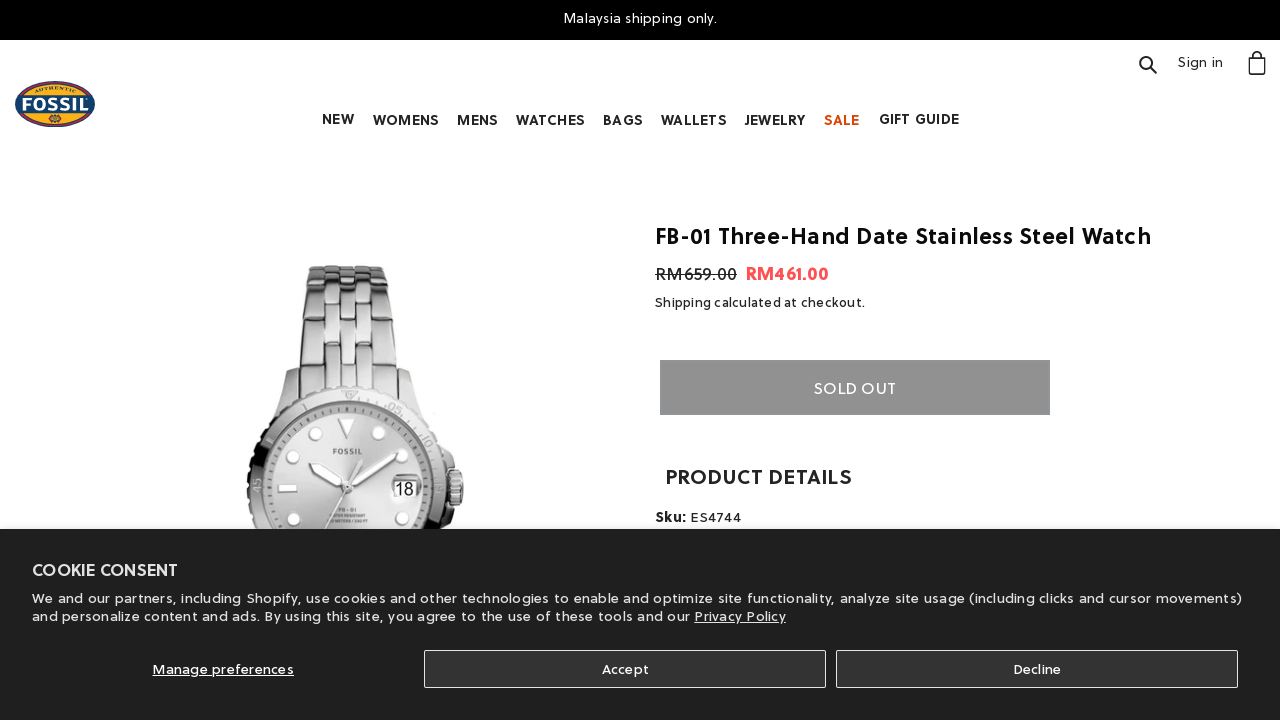

--- FILE ---
content_type: text/html; charset=utf-8
request_url: https://fossilmy.com/products/es4744
body_size: 35526
content:
<!doctype html>
<html class="no-js" lang="en">
<head>
 <!-- Meta Pixel Code -->
<script>
!function(f,b,e,v,n,t,s)
{if(f.fbq)return;n=f.fbq=function(){n.callMethod?
n.callMethod.apply(n,arguments):n.queue.push(arguments)};
if(!f._fbq)f._fbq=n;n.push=n;n.loaded=!0;n.version='2.0';
n.queue=[];t=b.createElement(e);t.async=!0;
t.src=v;s=b.getElementsByTagName(e)[0];
s.parentNode.insertBefore(t,s)}(window, document,'script',
'https://connect.facebook.net/en_US/fbevents.js');
fbq('init', '1203930206354623');
fbq('track', 'PageView');
</script>
<noscript><img height="1" width="1" style="display:none"
src="https://www.facebook.com/tr?id=1203930206354623&ev=PageView&noscript=1"
/></noscript>
<!-- End Meta Pixel Code -->

  <meta charset="utf-8">
  <meta http-equiv="X-UA-Compatible" content="IE=edge,chrome=1">
  <meta name="viewport" content="width=device-width,initial-scale=1">
  <meta name="theme-color" content="#ffffff">

  <link rel="preconnect" href="https://cdn.shopify.com" crossorigin>
  <link rel="preconnect" href="https://fonts.shopify.com" crossorigin>
  <link rel="preconnect" href="https://monorail-edge.shopifysvc.com">
  <link rel="stylesheet" href="https://cdn.jsdelivr.net/npm/bootstrap@4.6.0/dist/css/bootstrap.min.css" integrity="sha384-B0vP5xmATw1+K9KRQjQERJvTumQW0nPEzvF6L/Z6nronJ3oUOFUFpCjEUQouq2+l" crossorigin="anonymous">
  <script src="https://kit.fontawesome.com/08e1b3546d.js" crossorigin="anonymous"></script>
  <link rel="stylesheet" href="https://use.typekit.net/uwr2myp.css">
  <link rel="stylesheet" href="//fossilmy.com/cdn/shop/t/6/assets/theme.css?v=17759484570350005461693874122">

    <link rel='stylesheet' href='https://cdnjs.cloudflare.com/ajax/libs/bootstrap/4.6.0/css/bootstrap.css' />
<link rel='stylesheet' href='https://cdnjs.cloudflare.com/ajax/libs/slick-carousel/1.8.1/slick.css' />
<link rel="stylesheet" href="https://cdnjs.cloudflare.com/ajax/libs/slick-carousel/1.8.1/slick-theme.min.css"><link rel="preload" as="font" href="" type="font/woff2" crossorigin>
  <link rel="preload" as="font" href="" type="font/woff2" crossorigin>
  <link rel="preload" as="font" href="" type="font/woff2" crossorigin>
  <link rel="preload" href="//fossilmy.com/cdn/shop/t/6/assets/theme.js?v=103804117950512375141664157538" as="script">
  <link rel="preload" href="//fossilmy.com/cdn/shop/t/6/assets/lazysizes.js?v=63098554868324070131633600096" as="script"><link rel="canonical" href="https://fossilmy.com/products/es4744"><link rel="shortcut icon" href="//fossilmy.com/cdn/shop/files/Fossil_OVAL_Logo-4C_32x32.svg?v=1754534841" type="image/png"><title>Fossil FB-01 Three-Hand Date Stainless Steel Watch
&ndash; Fossil Malaysia</title><meta name="description" content="Shop all your favourite Fossil watches, bags and accessories on our e-store today!"><!-- /snippets/social-meta-tags.liquid -->


<meta property="og:site_name" content="Fossil Malaysia">
<meta property="og:url" content="https://fossilmy.com/products/es4744">
<meta property="og:title" content="Fossil FB-01 Three-Hand Date Stainless Steel Watch">
<meta property="og:type" content="product">
<meta property="og:description" content="Shop all your favourite Fossil watches, bags and accessories on our e-store today!"><meta property="og:image" content="http://fossilmy.com/cdn/shop/products/ES4744_main.jpg?v=1602574207">
  <meta property="og:image:secure_url" content="https://fossilmy.com/cdn/shop/products/ES4744_main.jpg?v=1602574207">
  <meta property="og:image:width" content="3000">
  <meta property="og:image:height" content="3000">
  <meta property="og:price:amount" content="461.00">
  <meta property="og:price:currency" content="MYR">



<meta name="twitter:card" content="summary_large_image">
<meta name="twitter:title" content="Fossil FB-01 Three-Hand Date Stainless Steel Watch">
<meta name="twitter:description" content="Shop all your favourite Fossil watches, bags and accessories on our e-store today!">

  
<style data-shopify>
:root {
    --color-text: #242424;
    --color-text-rgb: 36, 36, 36;
    --color-body-text: #242424;
    --color-sale-text: #ff5151;
    --color-small-button-text-border: #464646;
    --color-text-field: #ffffff;
    --color-text-field-text: #162950;
    --color-text-field-text-rgb: 22, 41, 80;

    --color-btn-primary: #ffffff;
    --color-btn-primary-darker: #e6e6e6;
    --color-btn-primary-text: #242424;

    --color-blankstate: rgba(36, 36, 36, 0.35);
    --color-blankstate-border: rgba(36, 36, 36, 0.2);
    --color-blankstate-background: rgba(36, 36, 36, 0.1);

    --color-text-focus:#4a4a4a;
    --color-overlay-text-focus:#e6e6e6;
    --color-btn-primary-focus:#e6e6e6;
    --color-btn-social-focus:rgba(64, 64, 64, 0.0);
    --color-small-button-text-border-focus:#2d2d2d;
    --predictive-search-focus:#f2f2f2;

    --color-body: #ffffff;
    --color-bg: #ffffff;
    --color-bg-rgb: 255, 255, 255;
    --color-bg-alt: rgba(36, 36, 36, 0.05);
    --color-bg-currency-selector: rgba(36, 36, 36, 0.2);

    --color-overlay-title-text: #ffffff;
    --color-image-overlay: #3d3d3d;
    --color-image-overlay-rgb: 61, 61, 61;--opacity-image-overlay: 0.0;--hover-overlay-opacity: 0.4;

    --color-border: rgba(0,0,0,0);
    --color-border-form: #666666;
    --color-border-form-darker: #4d4d4d;

    --svg-select-icon: url(//fossilmy.com/cdn/shop/t/6/assets/ico-select.svg?v=48803375421089217581633600139);
    --slick-img-url: url(//fossilmy.com/cdn/shop/t/6/assets/ajax-loader.gif?v=41356863302472015721633600083);

    --font-weight-body--bold: 700;
    --font-weight-body--bolder: 700;

    --font-stack-header: Soleil;
    --font-style-header: normal;
    --font-weight-header: 600;

    --font-stack-body: Soleil;
    --font-style-body: normal;
    --font-weight-body: 400;

    --font-size-header: 20;

    --font-size-base: 15;

    --font-h1-desktop: 27;
    --font-h1-mobile: 25;
    --font-h2-desktop: 15;
    --font-h2-mobile: 14;
    --font-h3-mobile: 15;
    --font-h4-desktop: 13;
    --font-h4-mobile: 12;
    --font-h5-desktop: 11;
    --font-h5-mobile: 10;
    --font-h6-desktop: 10;
    --font-h6-mobile: 9;

    --font-mega-title-large-desktop: 50;

    --font-rich-text-large: 17;
    --font-rich-text-small: 13;

    
--color-video-bg: #f2f2f2;

    
    --global-color-image-loader-primary: rgba(36, 36, 36, 0.06);
    --global-color-image-loader-secondary: rgba(36, 36, 36, 0.12);
  }
</style>


  <style>*,::after,::before{box-sizing:border-box}body{margin:0}body,html{background-color:var(--color-body)}body,button{font-size:calc(var(--font-size-base) * 1px);font-family:var(--font-stack-body);font-style:var(--font-style-body);font-weight:var(--font-weight-body);color:var(--color-text);line-height:1.5}body,button{-webkit-font-smoothing:antialiased;-webkit-text-size-adjust:100%}.border-bottom{border-bottom:1px solid var(--color-border)}.btn--link{background-color:transparent;border:0;margin:0;color:var(--color-text);text-align:left}.text-right{text-align:right}.icon{display:inline-block;width:20px;height:20px;vertical-align:middle;fill:currentColor}.icon__fallback-text,.visually-hidden{position:absolute!important;overflow:hidden;clip:rect(0 0 0 0);height:1px;width:1px;margin:-1px;padding:0;border:0}svg.icon:not(.icon--full-color) circle,svg.icon:not(.icon--full-color) ellipse,svg.icon:not(.icon--full-color) g,svg.icon:not(.icon--full-color) line,svg.icon:not(.icon--full-color) path,svg.icon:not(.icon--full-color) polygon,svg.icon:not(.icon--full-color) polyline,svg.icon:not(.icon--full-color) rect,symbol.icon:not(.icon--full-color) circle,symbol.icon:not(.icon--full-color) ellipse,symbol.icon:not(.icon--full-color) g,symbol.icon:not(.icon--full-color) line,symbol.icon:not(.icon--full-color) path,symbol.icon:not(.icon--full-color) polygon,symbol.icon:not(.icon--full-color) polyline,symbol.icon:not(.icon--full-color) rect{fill:inherit;stroke:inherit}li{list-style:none}.list--inline{padding:0;margin:0}.list--inline>li{display:inline-block;margin-bottom:0;vertical-align:middle}a{color:var(--color-text);text-decoration:none}.h1,.h2,h1,h2{margin:0 0 17.5px;font-family:var(--font-stack-header);font-style:var(--font-style-header);font-weight:var(--font-weight-header);line-height:1.2;overflow-wrap:break-word;word-wrap:break-word}.h1 a,.h2 a,h1 a,h2 a{color:inherit;text-decoration:none;font-weight:inherit}.h1,h1{font-size:calc(((var(--font-h1-desktop))/ (var(--font-size-base))) * 1em);text-transform:none;letter-spacing:0}@media only screen and (max-width:749px){.h1,h1{font-size:calc(((var(--font-h1-mobile))/ (var(--font-size-base))) * 1em)}}.h2,h2{font-size:calc(((var(--font-h2-desktop))/ (var(--font-size-base))) * 1em);text-transform:uppercase;letter-spacing:0.25px}@media only screen and (max-width:749px){.h2,h2{font-size:calc(((var(--font-h2-mobile))/ (var(--font-size-base))) * 1em)}}p{color:var(--color-body-text);margin:0 0 19.44444px}@media only screen and (max-width:749px){p{font-size:calc(((var(--font-size-base) - 1)/ (var(--font-size-base))) * 1em)}}p:last-child{margin-bottom:0}@media only screen and (max-width:749px){.small--hide{display:none!important}}.grid{list-style:none;margin:0;padding:0;margin-left:-30px}.grid::after{content:'';display:table;clear:both}@media only screen and (max-width:749px){.grid{margin-left:-22px}}.grid::after{content:'';display:table;clear:both}.grid--no-gutters{margin-left:0}.grid--no-gutters .grid__item{padding-left:0}.grid--table{display:table;table-layout:fixed;width:100%}.grid--table>.grid__item{float:none;display:table-cell;vertical-align:middle}.grid__item{float:left;padding-left:30px;width:100%}@media only screen and (max-width:749px){.grid__item{padding-left:22px}}.grid__item[class*="--push"]{position:relative}@media only screen and (min-width:750px){.medium-up--one-quarter{width:25%}.medium-up--push-one-third{width:33.33%}.medium-up--one-half{width:50%}.medium-up--push-one-third{left:33.33%;position:relative}}.site-header{position:relative;background-color:var(--color-body)}@media only screen and (max-width:749px){.site-header{border-bottom:1px solid var(--color-border)}}@media only screen and (min-width:750px){.site-header{padding:0 55px}.site-header.logo--center{padding-top:30px}}.site-header__logo{margin:15px 0}.logo-align--center .site-header__logo{text-align:center;margin:0 auto}@media only screen and (max-width:749px){.logo-align--center .site-header__logo{text-align:left;margin:15px 0}}@media only screen and (max-width:749px){.site-header__logo{padding-left:22px;text-align:left}.site-header__logo img{margin:0}}.site-header__logo-link{display:inline-block;word-break:break-word}@media only screen and (min-width:750px){.logo-align--center .site-header__logo-link{margin:0 auto}}.site-header__logo-image{display:block}@media only screen and (min-width:750px){.site-header__logo-image{margin:0 auto}}.site-header__logo-image img{width:100%}.site-header__logo-image--centered img{margin:0 auto}.site-header__logo img{display:block}.site-header__icons{position:relative;white-space:nowrap}@media only screen and (max-width:749px){.site-header__icons{width:auto;padding-right:13px}.site-header__icons .btn--link,.site-header__icons .site-header__cart{font-size:calc(((var(--font-size-base))/ (var(--font-size-base))) * 1em)}}.site-header__icons-wrapper{position:relative;display:-webkit-flex;display:-ms-flexbox;display:flex;width:100%;-ms-flex-align:center;-webkit-align-items:center;-moz-align-items:center;-ms-align-items:center;-o-align-items:center;align-items:center;-webkit-justify-content:flex-end;-ms-justify-content:flex-end;justify-content:flex-end}.site-header__account,.site-header__cart,.site-header__search{position:relative}.site-header__search.site-header__icon{display:none}@media only screen and (min-width:1400px){.site-header__search.site-header__icon{display:block}}.site-header__search-toggle{display:block}@media only screen and (min-width:750px){.site-header__account,.site-header__cart{padding:10px 11px}}.site-header__cart-title,.site-header__search-title{position:absolute!important;overflow:hidden;clip:rect(0 0 0 0);height:1px;width:1px;margin:-1px;padding:0;border:0;display:block;vertical-align:middle}.site-header__cart-title{margin-right:3px}.site-header__cart-count{display:flex;align-items:center;justify-content:center;position:absolute;right:.4rem;top:.2rem;font-weight:700;background-color:var(--color-btn-primary);color:var(--color-btn-primary-text);border-radius:50%;min-width:1em;height:1em}.site-header__cart-count span{font-family:HelveticaNeue,"Helvetica Neue",Helvetica,Arial,sans-serif;font-size:calc(11em / 16);line-height:1}@media only screen and (max-width:749px){.site-header__cart-count{top:calc(7em / 16);right:0;border-radius:50%;min-width:calc(19em / 16);height:calc(19em / 16)}}@media only screen and (max-width:749px){.site-header__cart-count span{padding:.25em calc(6em / 16);font-size:12px}}.site-header__menu{display:none}@media only screen and (max-width:749px){.site-header__icon{display:inline-block;vertical-align:middle;padding:10px 11px;margin:0}}@media only screen and (min-width:750px){.site-header__icon .icon-search{margin-right:3px}}.announcement-bar{z-index:10;position:relative;text-align:center;border-bottom:1px solid transparent;padding:2px}.announcement-bar__link{display:block}.announcement-bar__message{display:block;padding:11px 22px;font-size:calc(((16)/ (var(--font-size-base))) * 1em);font-weight:var(--font-weight-header)}@media only screen and (min-width:750px){.announcement-bar__message{padding-left:55px;padding-right:55px}}.site-nav{position:relative;padding:0;text-align:center;margin:25px 0}.site-nav a{padding:3px 10px}.site-nav__link{display:block;white-space:nowrap}.site-nav--centered .site-nav__link{padding-top:0}.site-nav__link .icon-chevron-down{width:calc(8em / 16);height:calc(8em / 16);margin-left:.5rem}.site-nav__label{border-bottom:0px solid transparent}.site-nav__link--active .site-nav__label{border-bottom-color:var(--color-text)}.site-nav__link--button{border:none;background-color:transparent;margin: 3px 3px;}.site-header__mobile-nav{z-index:11;position:relative;background-color:var(--color-body)}@media only screen and (max-width:749px){.site-header__mobile-nav{display:-webkit-flex;display:-ms-flexbox;display:flex;width:100%;-ms-flex-align:center;-webkit-align-items:center;-moz-align-items:center;-ms-align-items:center;-o-align-items:center;align-items:center}}.mobile-nav--open .icon-close{display:none}.main-content{opacity:0}.main-content .shopify-section{display:none}.main-content .shopify-section:first-child{display:inherit}.critical-hidden{display:none}p:last-child{margin-bottom:0}</style>


  <script>
    window.performance.mark('debut:theme_stylesheet_loaded.start');

    function onLoadStylesheet() {
      performance.mark('debut:theme_stylesheet_loaded.end');
      performance.measure('debut:theme_stylesheet_loaded', 'debut:theme_stylesheet_loaded.start', 'debut:theme_stylesheet_loaded.end');

      var url = "//fossilmy.com/cdn/shop/t/6/assets/theme.css?v=17759484570350005461693874122";
      var link = document.querySelector('link[href="' + url + '"]');
      link.loaded = true;
      link.dispatchEvent(new Event('load'));
    }
  </script>

  <link rel="stylesheet" href="//fossilmy.com/cdn/shop/t/6/assets/theme.css?v=17759484570350005461693874122" type="text/css" media="print" onload="this.media='all';onLoadStylesheet()">

  <style>
    
    
    
    
    
    
  </style>

  <script>
    var theme = {
      breakpoints: {
        medium: 1024,
        large: 1280,
        widescreen: 1920
      },
      strings: {
        addToCart: "Add to cart",
        soldOut: "Sold out",
        unavailable: "Unavailable",
        regularPrice: "Regular price",
        salePrice: "Sale price",
        sale: "Sale",
        fromLowestPrice: "from [price]",
        vendor: "Vendor",
        showMore: "Show More",
        showLess: "Show Less",
        searchFor: "Search for",
        addressError: "Error looking up that address",
        addressNoResults: "No results for that address",
        addressQueryLimit: "You have exceeded the Google API usage limit. Consider upgrading to a \u003ca href=\"https:\/\/developers.google.com\/maps\/premium\/usage-limits\"\u003ePremium Plan\u003c\/a\u003e.",
        authError: "There was a problem authenticating your Google Maps account.",
        newWindow: "Opens in a new window.",
        external: "Opens external website.",
        newWindowExternal: "Opens external website in a new window.",
        removeLabel: "Remove [product]",
        update: "Update",
        quantity: "Quantity",
        discountedTotal: "Discounted total",
        regularTotal: "Regular total",
        priceColumn: "See Price column for discount details.",
        quantityMinimumMessage: "Quantity must be 1 or more",
        cartError: "There was an error while updating your cart. Please try again.",
        removedItemMessage: "Removed \u003cspan class=\"cart__removed-product-details\"\u003e([quantity]) [link]\u003c\/span\u003e from your cart.",
        unitPrice: "Unit price",
        unitPriceSeparator: "per",
        oneCartCount: "1 item",
        otherCartCount: "[count] items",
        quantityLabel: "Quantity: [count]",
        products: "Products",
        loading: "Loading",
        number_of_results: "[result_number] of [results_count]",
        number_of_results_found: "[results_count] results found",
        one_result_found: "1 result found"
      },
      moneyFormat: "RM{{amount}}",
      moneyFormatWithCurrency: "RM{{amount}}",
      settings: {
        predictiveSearchEnabled: true,
        predictiveSearchShowPrice: false,
        predictiveSearchShowVendor: false
      },
      stylesheet: "//fossilmy.com/cdn/shop/t/6/assets/theme.css?v=17759484570350005461693874122"
    }

    document.documentElement.className = document.documentElement.className.replace('no-js', 'js');
  </script><script src="//fossilmy.com/cdn/shop/t/6/assets/theme.js?v=103804117950512375141664157538" defer="defer"></script>
  <script src="//fossilmy.com/cdn/shop/t/6/assets/lazysizes.js?v=63098554868324070131633600096" async="async"></script>
  
  <script type="text/javascript">
    if (window.MSInputMethodContext && document.documentMode) {
      var scripts = document.getElementsByTagName('script')[0];
      var polyfill = document.createElement("script");
      polyfill.defer = true;
      polyfill.src = "//fossilmy.com/cdn/shop/t/6/assets/ie11CustomProperties.min.js?v=146208399201472936201633600095";

      scripts.parentNode.insertBefore(polyfill, scripts);
    }
  </script>
<script src="https://fossilsg.com/cdn/shop/t/10/assets/slick.js"></script>
<script src="https://fossilsg.com/cdn/shop/t/10/assets/slick.min.js"></script>
  <script src="https://fossilsg.com/cdn/shop/t/10/assets/video.js"></script>
  <script src="https://fossilsg.com/cdn/shop/t/10/assets/gsap.min.js"></script>
  <script src="https://fossilsg.com/cdn/shop/t/10/assets/ScrollTrigger.min.js"></script>
  
  <script src="//www.searchanise.com/widgets/shopify/init.js?a=7d1b8s2y2B"></script>

  <script>window.performance && window.performance.mark && window.performance.mark('shopify.content_for_header.start');</script><meta id="shopify-digital-wallet" name="shopify-digital-wallet" content="/41296855200/digital_wallets/dialog">
<link rel="alternate" type="application/json+oembed" href="https://fossilmy.com/products/es4744.oembed">
<script async="async" src="/checkouts/internal/preloads.js?locale=en-MY"></script>
<script id="shopify-features" type="application/json">{"accessToken":"6f8d9a6fdf32c6948cc2346c03d443fc","betas":["rich-media-storefront-analytics"],"domain":"fossilmy.com","predictiveSearch":true,"shopId":41296855200,"locale":"en"}</script>
<script>var Shopify = Shopify || {};
Shopify.shop = "fossil-msia.myshopify.com";
Shopify.locale = "en";
Shopify.currency = {"active":"MYR","rate":"1.0"};
Shopify.country = "MY";
Shopify.theme = {"name":"1.12 Early Spring","id":127183323296,"schema_name":"Debut","schema_version":"17.9.0","theme_store_id":null,"role":"main"};
Shopify.theme.handle = "null";
Shopify.theme.style = {"id":null,"handle":null};
Shopify.cdnHost = "fossilmy.com/cdn";
Shopify.routes = Shopify.routes || {};
Shopify.routes.root = "/";</script>
<script type="module">!function(o){(o.Shopify=o.Shopify||{}).modules=!0}(window);</script>
<script>!function(o){function n(){var o=[];function n(){o.push(Array.prototype.slice.apply(arguments))}return n.q=o,n}var t=o.Shopify=o.Shopify||{};t.loadFeatures=n(),t.autoloadFeatures=n()}(window);</script>
<script id="shop-js-analytics" type="application/json">{"pageType":"product"}</script>
<script defer="defer" async type="module" src="//fossilmy.com/cdn/shopifycloud/shop-js/modules/v2/client.init-shop-cart-sync_BT-GjEfc.en.esm.js"></script>
<script defer="defer" async type="module" src="//fossilmy.com/cdn/shopifycloud/shop-js/modules/v2/chunk.common_D58fp_Oc.esm.js"></script>
<script defer="defer" async type="module" src="//fossilmy.com/cdn/shopifycloud/shop-js/modules/v2/chunk.modal_xMitdFEc.esm.js"></script>
<script type="module">
  await import("//fossilmy.com/cdn/shopifycloud/shop-js/modules/v2/client.init-shop-cart-sync_BT-GjEfc.en.esm.js");
await import("//fossilmy.com/cdn/shopifycloud/shop-js/modules/v2/chunk.common_D58fp_Oc.esm.js");
await import("//fossilmy.com/cdn/shopifycloud/shop-js/modules/v2/chunk.modal_xMitdFEc.esm.js");

  window.Shopify.SignInWithShop?.initShopCartSync?.({"fedCMEnabled":true,"windoidEnabled":true});

</script>
<script>(function() {
  var isLoaded = false;
  function asyncLoad() {
    if (isLoaded) return;
    isLoaded = true;
    var urls = ["https:\/\/disco-static.productessentials.app\/main.js?shop=fossil-msia.myshopify.com","https:\/\/searchanise-ef84.kxcdn.com\/widgets\/shopify\/init.js?a=7d1b8s2y2B\u0026shop=fossil-msia.myshopify.com"];
    for (var i = 0; i < urls.length; i++) {
      var s = document.createElement('script');
      s.type = 'text/javascript';
      s.async = true;
      s.src = urls[i];
      var x = document.getElementsByTagName('script')[0];
      x.parentNode.insertBefore(s, x);
    }
  };
  if(window.attachEvent) {
    window.attachEvent('onload', asyncLoad);
  } else {
    window.addEventListener('load', asyncLoad, false);
  }
})();</script>
<script id="__st">var __st={"a":41296855200,"offset":28800,"reqid":"376bb1a2-ce53-4fb3-850b-6d16f115be50-1769420620","pageurl":"fossilmy.com\/products\/es4744","u":"81ee7371f943","p":"product","rtyp":"product","rid":5762933915808};</script>
<script>window.ShopifyPaypalV4VisibilityTracking = true;</script>
<script id="captcha-bootstrap">!function(){'use strict';const t='contact',e='account',n='new_comment',o=[[t,t],['blogs',n],['comments',n],[t,'customer']],c=[[e,'customer_login'],[e,'guest_login'],[e,'recover_customer_password'],[e,'create_customer']],r=t=>t.map((([t,e])=>`form[action*='/${t}']:not([data-nocaptcha='true']) input[name='form_type'][value='${e}']`)).join(','),a=t=>()=>t?[...document.querySelectorAll(t)].map((t=>t.form)):[];function s(){const t=[...o],e=r(t);return a(e)}const i='password',u='form_key',d=['recaptcha-v3-token','g-recaptcha-response','h-captcha-response',i],f=()=>{try{return window.sessionStorage}catch{return}},m='__shopify_v',_=t=>t.elements[u];function p(t,e,n=!1){try{const o=window.sessionStorage,c=JSON.parse(o.getItem(e)),{data:r}=function(t){const{data:e,action:n}=t;return t[m]||n?{data:e,action:n}:{data:t,action:n}}(c);for(const[e,n]of Object.entries(r))t.elements[e]&&(t.elements[e].value=n);n&&o.removeItem(e)}catch(o){console.error('form repopulation failed',{error:o})}}const l='form_type',E='cptcha';function T(t){t.dataset[E]=!0}const w=window,h=w.document,L='Shopify',v='ce_forms',y='captcha';let A=!1;((t,e)=>{const n=(g='f06e6c50-85a8-45c8-87d0-21a2b65856fe',I='https://cdn.shopify.com/shopifycloud/storefront-forms-hcaptcha/ce_storefront_forms_captcha_hcaptcha.v1.5.2.iife.js',D={infoText:'Protected by hCaptcha',privacyText:'Privacy',termsText:'Terms'},(t,e,n)=>{const o=w[L][v],c=o.bindForm;if(c)return c(t,g,e,D).then(n);var r;o.q.push([[t,g,e,D],n]),r=I,A||(h.body.append(Object.assign(h.createElement('script'),{id:'captcha-provider',async:!0,src:r})),A=!0)});var g,I,D;w[L]=w[L]||{},w[L][v]=w[L][v]||{},w[L][v].q=[],w[L][y]=w[L][y]||{},w[L][y].protect=function(t,e){n(t,void 0,e),T(t)},Object.freeze(w[L][y]),function(t,e,n,w,h,L){const[v,y,A,g]=function(t,e,n){const i=e?o:[],u=t?c:[],d=[...i,...u],f=r(d),m=r(i),_=r(d.filter((([t,e])=>n.includes(e))));return[a(f),a(m),a(_),s()]}(w,h,L),I=t=>{const e=t.target;return e instanceof HTMLFormElement?e:e&&e.form},D=t=>v().includes(t);t.addEventListener('submit',(t=>{const e=I(t);if(!e)return;const n=D(e)&&!e.dataset.hcaptchaBound&&!e.dataset.recaptchaBound,o=_(e),c=g().includes(e)&&(!o||!o.value);(n||c)&&t.preventDefault(),c&&!n&&(function(t){try{if(!f())return;!function(t){const e=f();if(!e)return;const n=_(t);if(!n)return;const o=n.value;o&&e.removeItem(o)}(t);const e=Array.from(Array(32),(()=>Math.random().toString(36)[2])).join('');!function(t,e){_(t)||t.append(Object.assign(document.createElement('input'),{type:'hidden',name:u})),t.elements[u].value=e}(t,e),function(t,e){const n=f();if(!n)return;const o=[...t.querySelectorAll(`input[type='${i}']`)].map((({name:t})=>t)),c=[...d,...o],r={};for(const[a,s]of new FormData(t).entries())c.includes(a)||(r[a]=s);n.setItem(e,JSON.stringify({[m]:1,action:t.action,data:r}))}(t,e)}catch(e){console.error('failed to persist form',e)}}(e),e.submit())}));const S=(t,e)=>{t&&!t.dataset[E]&&(n(t,e.some((e=>e===t))),T(t))};for(const o of['focusin','change'])t.addEventListener(o,(t=>{const e=I(t);D(e)&&S(e,y())}));const B=e.get('form_key'),M=e.get(l),P=B&&M;t.addEventListener('DOMContentLoaded',(()=>{const t=y();if(P)for(const e of t)e.elements[l].value===M&&p(e,B);[...new Set([...A(),...v().filter((t=>'true'===t.dataset.shopifyCaptcha))])].forEach((e=>S(e,t)))}))}(h,new URLSearchParams(w.location.search),n,t,e,['guest_login'])})(!0,!0)}();</script>
<script integrity="sha256-4kQ18oKyAcykRKYeNunJcIwy7WH5gtpwJnB7kiuLZ1E=" data-source-attribution="shopify.loadfeatures" defer="defer" src="//fossilmy.com/cdn/shopifycloud/storefront/assets/storefront/load_feature-a0a9edcb.js" crossorigin="anonymous"></script>
<script data-source-attribution="shopify.dynamic_checkout.dynamic.init">var Shopify=Shopify||{};Shopify.PaymentButton=Shopify.PaymentButton||{isStorefrontPortableWallets:!0,init:function(){window.Shopify.PaymentButton.init=function(){};var t=document.createElement("script");t.src="https://fossilmy.com/cdn/shopifycloud/portable-wallets/latest/portable-wallets.en.js",t.type="module",document.head.appendChild(t)}};
</script>
<script data-source-attribution="shopify.dynamic_checkout.buyer_consent">
  function portableWalletsHideBuyerConsent(e){var t=document.getElementById("shopify-buyer-consent"),n=document.getElementById("shopify-subscription-policy-button");t&&n&&(t.classList.add("hidden"),t.setAttribute("aria-hidden","true"),n.removeEventListener("click",e))}function portableWalletsShowBuyerConsent(e){var t=document.getElementById("shopify-buyer-consent"),n=document.getElementById("shopify-subscription-policy-button");t&&n&&(t.classList.remove("hidden"),t.removeAttribute("aria-hidden"),n.addEventListener("click",e))}window.Shopify?.PaymentButton&&(window.Shopify.PaymentButton.hideBuyerConsent=portableWalletsHideBuyerConsent,window.Shopify.PaymentButton.showBuyerConsent=portableWalletsShowBuyerConsent);
</script>
<script data-source-attribution="shopify.dynamic_checkout.cart.bootstrap">document.addEventListener("DOMContentLoaded",(function(){function t(){return document.querySelector("shopify-accelerated-checkout-cart, shopify-accelerated-checkout")}if(t())Shopify.PaymentButton.init();else{new MutationObserver((function(e,n){t()&&(Shopify.PaymentButton.init(),n.disconnect())})).observe(document.body,{childList:!0,subtree:!0})}}));
</script>
<script id='scb4127' type='text/javascript' async='' src='https://fossilmy.com/cdn/shopifycloud/privacy-banner/storefront-banner.js'></script><link id="shopify-accelerated-checkout-styles" rel="stylesheet" media="screen" href="https://fossilmy.com/cdn/shopifycloud/portable-wallets/latest/accelerated-checkout-backwards-compat.css" crossorigin="anonymous">
<style id="shopify-accelerated-checkout-cart">
        #shopify-buyer-consent {
  margin-top: 1em;
  display: inline-block;
  width: 100%;
}

#shopify-buyer-consent.hidden {
  display: none;
}

#shopify-subscription-policy-button {
  background: none;
  border: none;
  padding: 0;
  text-decoration: underline;
  font-size: inherit;
  cursor: pointer;
}

#shopify-subscription-policy-button::before {
  box-shadow: none;
}

      </style>

<script>window.performance && window.performance.mark && window.performance.mark('shopify.content_for_header.end');</script>
  
  <link rel="stylesheet" href="//fossilmy.com/cdn/shop/t/6/assets/global.css?v=112183827554442844121693874641">
  <link rel="stylesheet" href="//fossilmy.com/cdn/shop/t/6/assets/Search.css?v=58694195615643620111636026048">
  <link rel="stylesheet" href="//fossilmy.com/cdn/shop/t/6/assets/fix.css?v=177693675681220884491693873444">



    <!-- Facebook Pixel blocking script from GDPR/CCPA Compliance + Cookie Management App-->
<script id="gdpr-fbpx-blocking-script">
  let isFBPXBlocked = false;
  let isFBPXExecuted = false;
  function blockFBPX() {
    !function(){var e=null,n=[];
                Object.defineProperty(window,"fbq",{get:function(){return e},set:function(o){Object.defineProperty(o,"queue",{get:function(){return []},set:function(){}}),e=o}})}();
    isFBPXBlocked = true;
  }
  function executeFBPX() {
    
    isFBPXExecuted = true;
  }
  function checkConsentForFBPX(adittionalChecks = 0) {  
    let cpdCookie=(document.cookie.match(/^(?:.*;)?\s*cookieconsent_preferences_disabled(\s*=\s*([^;]+)?)(?:.*)?$/)||[,null])[1];
    if(cpdCookie != null) {
      if(parseInt(cpdCookie.indexOf('marketing')) > -1 && !isFBPXBlocked) {
        blockFBPX();
      } else if(parseInt(cpdCookie.indexOf('marketing')) === -1 && !isFBPXExecuted) {
        executeFBPX();
      }
    } else {
      let gdprCacheConsent = localStorage.getItem('gdprCache') ? JSON.parse(localStorage.getItem('gdprCache')).getCookieConsentSettings : null;
      let ccsCookie = (document.cookie.match(/^(?:.*;)?\s*cookieconsent_status\s*=\s*([^;]+)(?:.*)?$/)||[,null])[1];
      if(gdprCacheConsent && !ccsCookie) {
        if(JSON.parse(gdprCacheConsent).status !== 'disabled'){
          let initPreferences = parseInt(JSON.parse(gdprCacheConsent).checkboxes_behavior);
          if((initPreferences === 2 || initPreferences === 5 || initPreferences === 7) && !isFBPXBlocked) {
            blockFBPX();
          } else if((initPreferences === 1 || initPreferences === 3 || initPreferences === 4 || initPreferences === 6) && !isFBPXExecuted) {
            executeFBPX();
          }
        } else {
          executeFBPX();
        }
      } else {
        if (adittionalChecks > 0) {
          setTimeout(function() {
            checkConsentForFBPX(adittionalChecks - 1);
          }, 1000);
        } else {
          executeFBPX();
        }
      }
    }
  }

  checkConsentForFBPX(3);

  window.addEventListener('click', function (e) {
    if(e.target && (e.target.className == 'cc-btn cc-btn-accept-all' || e.target.className == 'cc-btn cc-allow' || e.target.className == 'cc-btn cc-btn-accept-selected' || e.target.className == 'cc-btn cc-dismiss')) {
      checkConsentForFBPX();
    }
  });
</script>
  <link href="https://monorail-edge.shopifysvc.com" rel="dns-prefetch">
<script>(function(){if ("sendBeacon" in navigator && "performance" in window) {try {var session_token_from_headers = performance.getEntriesByType('navigation')[0].serverTiming.find(x => x.name == '_s').description;} catch {var session_token_from_headers = undefined;}var session_cookie_matches = document.cookie.match(/_shopify_s=([^;]*)/);var session_token_from_cookie = session_cookie_matches && session_cookie_matches.length === 2 ? session_cookie_matches[1] : "";var session_token = session_token_from_headers || session_token_from_cookie || "";function handle_abandonment_event(e) {var entries = performance.getEntries().filter(function(entry) {return /monorail-edge.shopifysvc.com/.test(entry.name);});if (!window.abandonment_tracked && entries.length === 0) {window.abandonment_tracked = true;var currentMs = Date.now();var navigation_start = performance.timing.navigationStart;var payload = {shop_id: 41296855200,url: window.location.href,navigation_start,duration: currentMs - navigation_start,session_token,page_type: "product"};window.navigator.sendBeacon("https://monorail-edge.shopifysvc.com/v1/produce", JSON.stringify({schema_id: "online_store_buyer_site_abandonment/1.1",payload: payload,metadata: {event_created_at_ms: currentMs,event_sent_at_ms: currentMs}}));}}window.addEventListener('pagehide', handle_abandonment_event);}}());</script>
<script id="web-pixels-manager-setup">(function e(e,d,r,n,o){if(void 0===o&&(o={}),!Boolean(null===(a=null===(i=window.Shopify)||void 0===i?void 0:i.analytics)||void 0===a?void 0:a.replayQueue)){var i,a;window.Shopify=window.Shopify||{};var t=window.Shopify;t.analytics=t.analytics||{};var s=t.analytics;s.replayQueue=[],s.publish=function(e,d,r){return s.replayQueue.push([e,d,r]),!0};try{self.performance.mark("wpm:start")}catch(e){}var l=function(){var e={modern:/Edge?\/(1{2}[4-9]|1[2-9]\d|[2-9]\d{2}|\d{4,})\.\d+(\.\d+|)|Firefox\/(1{2}[4-9]|1[2-9]\d|[2-9]\d{2}|\d{4,})\.\d+(\.\d+|)|Chrom(ium|e)\/(9{2}|\d{3,})\.\d+(\.\d+|)|(Maci|X1{2}).+ Version\/(15\.\d+|(1[6-9]|[2-9]\d|\d{3,})\.\d+)([,.]\d+|)( \(\w+\)|)( Mobile\/\w+|) Safari\/|Chrome.+OPR\/(9{2}|\d{3,})\.\d+\.\d+|(CPU[ +]OS|iPhone[ +]OS|CPU[ +]iPhone|CPU IPhone OS|CPU iPad OS)[ +]+(15[._]\d+|(1[6-9]|[2-9]\d|\d{3,})[._]\d+)([._]\d+|)|Android:?[ /-](13[3-9]|1[4-9]\d|[2-9]\d{2}|\d{4,})(\.\d+|)(\.\d+|)|Android.+Firefox\/(13[5-9]|1[4-9]\d|[2-9]\d{2}|\d{4,})\.\d+(\.\d+|)|Android.+Chrom(ium|e)\/(13[3-9]|1[4-9]\d|[2-9]\d{2}|\d{4,})\.\d+(\.\d+|)|SamsungBrowser\/([2-9]\d|\d{3,})\.\d+/,legacy:/Edge?\/(1[6-9]|[2-9]\d|\d{3,})\.\d+(\.\d+|)|Firefox\/(5[4-9]|[6-9]\d|\d{3,})\.\d+(\.\d+|)|Chrom(ium|e)\/(5[1-9]|[6-9]\d|\d{3,})\.\d+(\.\d+|)([\d.]+$|.*Safari\/(?![\d.]+ Edge\/[\d.]+$))|(Maci|X1{2}).+ Version\/(10\.\d+|(1[1-9]|[2-9]\d|\d{3,})\.\d+)([,.]\d+|)( \(\w+\)|)( Mobile\/\w+|) Safari\/|Chrome.+OPR\/(3[89]|[4-9]\d|\d{3,})\.\d+\.\d+|(CPU[ +]OS|iPhone[ +]OS|CPU[ +]iPhone|CPU IPhone OS|CPU iPad OS)[ +]+(10[._]\d+|(1[1-9]|[2-9]\d|\d{3,})[._]\d+)([._]\d+|)|Android:?[ /-](13[3-9]|1[4-9]\d|[2-9]\d{2}|\d{4,})(\.\d+|)(\.\d+|)|Mobile Safari.+OPR\/([89]\d|\d{3,})\.\d+\.\d+|Android.+Firefox\/(13[5-9]|1[4-9]\d|[2-9]\d{2}|\d{4,})\.\d+(\.\d+|)|Android.+Chrom(ium|e)\/(13[3-9]|1[4-9]\d|[2-9]\d{2}|\d{4,})\.\d+(\.\d+|)|Android.+(UC? ?Browser|UCWEB|U3)[ /]?(15\.([5-9]|\d{2,})|(1[6-9]|[2-9]\d|\d{3,})\.\d+)\.\d+|SamsungBrowser\/(5\.\d+|([6-9]|\d{2,})\.\d+)|Android.+MQ{2}Browser\/(14(\.(9|\d{2,})|)|(1[5-9]|[2-9]\d|\d{3,})(\.\d+|))(\.\d+|)|K[Aa][Ii]OS\/(3\.\d+|([4-9]|\d{2,})\.\d+)(\.\d+|)/},d=e.modern,r=e.legacy,n=navigator.userAgent;return n.match(d)?"modern":n.match(r)?"legacy":"unknown"}(),u="modern"===l?"modern":"legacy",c=(null!=n?n:{modern:"",legacy:""})[u],f=function(e){return[e.baseUrl,"/wpm","/b",e.hashVersion,"modern"===e.buildTarget?"m":"l",".js"].join("")}({baseUrl:d,hashVersion:r,buildTarget:u}),m=function(e){var d=e.version,r=e.bundleTarget,n=e.surface,o=e.pageUrl,i=e.monorailEndpoint;return{emit:function(e){var a=e.status,t=e.errorMsg,s=(new Date).getTime(),l=JSON.stringify({metadata:{event_sent_at_ms:s},events:[{schema_id:"web_pixels_manager_load/3.1",payload:{version:d,bundle_target:r,page_url:o,status:a,surface:n,error_msg:t},metadata:{event_created_at_ms:s}}]});if(!i)return console&&console.warn&&console.warn("[Web Pixels Manager] No Monorail endpoint provided, skipping logging."),!1;try{return self.navigator.sendBeacon.bind(self.navigator)(i,l)}catch(e){}var u=new XMLHttpRequest;try{return u.open("POST",i,!0),u.setRequestHeader("Content-Type","text/plain"),u.send(l),!0}catch(e){return console&&console.warn&&console.warn("[Web Pixels Manager] Got an unhandled error while logging to Monorail."),!1}}}}({version:r,bundleTarget:l,surface:e.surface,pageUrl:self.location.href,monorailEndpoint:e.monorailEndpoint});try{o.browserTarget=l,function(e){var d=e.src,r=e.async,n=void 0===r||r,o=e.onload,i=e.onerror,a=e.sri,t=e.scriptDataAttributes,s=void 0===t?{}:t,l=document.createElement("script"),u=document.querySelector("head"),c=document.querySelector("body");if(l.async=n,l.src=d,a&&(l.integrity=a,l.crossOrigin="anonymous"),s)for(var f in s)if(Object.prototype.hasOwnProperty.call(s,f))try{l.dataset[f]=s[f]}catch(e){}if(o&&l.addEventListener("load",o),i&&l.addEventListener("error",i),u)u.appendChild(l);else{if(!c)throw new Error("Did not find a head or body element to append the script");c.appendChild(l)}}({src:f,async:!0,onload:function(){if(!function(){var e,d;return Boolean(null===(d=null===(e=window.Shopify)||void 0===e?void 0:e.analytics)||void 0===d?void 0:d.initialized)}()){var d=window.webPixelsManager.init(e)||void 0;if(d){var r=window.Shopify.analytics;r.replayQueue.forEach((function(e){var r=e[0],n=e[1],o=e[2];d.publishCustomEvent(r,n,o)})),r.replayQueue=[],r.publish=d.publishCustomEvent,r.visitor=d.visitor,r.initialized=!0}}},onerror:function(){return m.emit({status:"failed",errorMsg:"".concat(f," has failed to load")})},sri:function(e){var d=/^sha384-[A-Za-z0-9+/=]+$/;return"string"==typeof e&&d.test(e)}(c)?c:"",scriptDataAttributes:o}),m.emit({status:"loading"})}catch(e){m.emit({status:"failed",errorMsg:(null==e?void 0:e.message)||"Unknown error"})}}})({shopId: 41296855200,storefrontBaseUrl: "https://fossilmy.com",extensionsBaseUrl: "https://extensions.shopifycdn.com/cdn/shopifycloud/web-pixels-manager",monorailEndpoint: "https://monorail-edge.shopifysvc.com/unstable/produce_batch",surface: "storefront-renderer",enabledBetaFlags: ["2dca8a86"],webPixelsConfigList: [{"id":"835387634","configuration":"{\"apiKey\":\"7d1b8s2y2B\", \"host\":\"searchserverapi1.com\"}","eventPayloadVersion":"v1","runtimeContext":"STRICT","scriptVersion":"5559ea45e47b67d15b30b79e7c6719da","type":"APP","apiClientId":578825,"privacyPurposes":["ANALYTICS"],"dataSharingAdjustments":{"protectedCustomerApprovalScopes":["read_customer_personal_data"]}},{"id":"489685234","configuration":"{\"config\":\"{\\\"pixel_id\\\":\\\"G-EELW1BLYKT\\\",\\\"target_country\\\":\\\"MY\\\",\\\"gtag_events\\\":[{\\\"type\\\":\\\"search\\\",\\\"action_label\\\":[\\\"G-EELW1BLYKT\\\",\\\"AW-607623269\\\/MiOSCMGEwdkBEOWw3qEC\\\"]},{\\\"type\\\":\\\"begin_checkout\\\",\\\"action_label\\\":[\\\"G-EELW1BLYKT\\\",\\\"AW-607623269\\\/Sq3eCL6EwdkBEOWw3qEC\\\"]},{\\\"type\\\":\\\"view_item\\\",\\\"action_label\\\":[\\\"G-EELW1BLYKT\\\",\\\"AW-607623269\\\/bJojCLiEwdkBEOWw3qEC\\\",\\\"MC-N2G7NYWC80\\\"]},{\\\"type\\\":\\\"purchase\\\",\\\"action_label\\\":[\\\"G-EELW1BLYKT\\\",\\\"AW-607623269\\\/ed1NCLWEwdkBEOWw3qEC\\\",\\\"MC-N2G7NYWC80\\\"]},{\\\"type\\\":\\\"page_view\\\",\\\"action_label\\\":[\\\"G-EELW1BLYKT\\\",\\\"AW-607623269\\\/_3_BCLKEwdkBEOWw3qEC\\\",\\\"MC-N2G7NYWC80\\\"]},{\\\"type\\\":\\\"add_payment_info\\\",\\\"action_label\\\":[\\\"G-EELW1BLYKT\\\",\\\"AW-607623269\\\/w2H3CMSEwdkBEOWw3qEC\\\"]},{\\\"type\\\":\\\"add_to_cart\\\",\\\"action_label\\\":[\\\"G-EELW1BLYKT\\\",\\\"AW-607623269\\\/53PHCLuEwdkBEOWw3qEC\\\"]}],\\\"enable_monitoring_mode\\\":false}\"}","eventPayloadVersion":"v1","runtimeContext":"OPEN","scriptVersion":"b2a88bafab3e21179ed38636efcd8a93","type":"APP","apiClientId":1780363,"privacyPurposes":[],"dataSharingAdjustments":{"protectedCustomerApprovalScopes":["read_customer_address","read_customer_email","read_customer_name","read_customer_personal_data","read_customer_phone"]}},{"id":"60784882","eventPayloadVersion":"v1","runtimeContext":"LAX","scriptVersion":"1","type":"CUSTOM","privacyPurposes":["MARKETING"],"name":"Meta pixel (migrated)"},{"id":"shopify-app-pixel","configuration":"{}","eventPayloadVersion":"v1","runtimeContext":"STRICT","scriptVersion":"0450","apiClientId":"shopify-pixel","type":"APP","privacyPurposes":["ANALYTICS","MARKETING"]},{"id":"shopify-custom-pixel","eventPayloadVersion":"v1","runtimeContext":"LAX","scriptVersion":"0450","apiClientId":"shopify-pixel","type":"CUSTOM","privacyPurposes":["ANALYTICS","MARKETING"]}],isMerchantRequest: false,initData: {"shop":{"name":"Fossil Malaysia","paymentSettings":{"currencyCode":"MYR"},"myshopifyDomain":"fossil-msia.myshopify.com","countryCode":"MY","storefrontUrl":"https:\/\/fossilmy.com"},"customer":null,"cart":null,"checkout":null,"productVariants":[{"price":{"amount":461.0,"currencyCode":"MYR"},"product":{"title":"FB-01 Three-Hand Date Stainless Steel Watch","vendor":"Fossil","id":"5762933915808","untranslatedTitle":"FB-01 Three-Hand Date Stainless Steel Watch","url":"\/products\/es4744","type":"Watches"},"id":"36705652506784","image":{"src":"\/\/fossilmy.com\/cdn\/shop\/products\/ES4744_main.jpg?v=1602574207"},"sku":"ES4744","title":"Default Title","untranslatedTitle":"Default Title"}],"purchasingCompany":null},},"https://fossilmy.com/cdn","fcfee988w5aeb613cpc8e4bc33m6693e112",{"modern":"","legacy":""},{"shopId":"41296855200","storefrontBaseUrl":"https:\/\/fossilmy.com","extensionBaseUrl":"https:\/\/extensions.shopifycdn.com\/cdn\/shopifycloud\/web-pixels-manager","surface":"storefront-renderer","enabledBetaFlags":"[\"2dca8a86\"]","isMerchantRequest":"false","hashVersion":"fcfee988w5aeb613cpc8e4bc33m6693e112","publish":"custom","events":"[[\"page_viewed\",{}],[\"product_viewed\",{\"productVariant\":{\"price\":{\"amount\":461.0,\"currencyCode\":\"MYR\"},\"product\":{\"title\":\"FB-01 Three-Hand Date Stainless Steel Watch\",\"vendor\":\"Fossil\",\"id\":\"5762933915808\",\"untranslatedTitle\":\"FB-01 Three-Hand Date Stainless Steel Watch\",\"url\":\"\/products\/es4744\",\"type\":\"Watches\"},\"id\":\"36705652506784\",\"image\":{\"src\":\"\/\/fossilmy.com\/cdn\/shop\/products\/ES4744_main.jpg?v=1602574207\"},\"sku\":\"ES4744\",\"title\":\"Default Title\",\"untranslatedTitle\":\"Default Title\"}}]]"});</script><script>
  window.ShopifyAnalytics = window.ShopifyAnalytics || {};
  window.ShopifyAnalytics.meta = window.ShopifyAnalytics.meta || {};
  window.ShopifyAnalytics.meta.currency = 'MYR';
  var meta = {"product":{"id":5762933915808,"gid":"gid:\/\/shopify\/Product\/5762933915808","vendor":"Fossil","type":"Watches","handle":"es4744","variants":[{"id":36705652506784,"price":46100,"name":"FB-01 Three-Hand Date Stainless Steel Watch","public_title":null,"sku":"ES4744"}],"remote":false},"page":{"pageType":"product","resourceType":"product","resourceId":5762933915808,"requestId":"376bb1a2-ce53-4fb3-850b-6d16f115be50-1769420620"}};
  for (var attr in meta) {
    window.ShopifyAnalytics.meta[attr] = meta[attr];
  }
</script>
<script class="analytics">
  (function () {
    var customDocumentWrite = function(content) {
      var jquery = null;

      if (window.jQuery) {
        jquery = window.jQuery;
      } else if (window.Checkout && window.Checkout.$) {
        jquery = window.Checkout.$;
      }

      if (jquery) {
        jquery('body').append(content);
      }
    };

    var hasLoggedConversion = function(token) {
      if (token) {
        return document.cookie.indexOf('loggedConversion=' + token) !== -1;
      }
      return false;
    }

    var setCookieIfConversion = function(token) {
      if (token) {
        var twoMonthsFromNow = new Date(Date.now());
        twoMonthsFromNow.setMonth(twoMonthsFromNow.getMonth() + 2);

        document.cookie = 'loggedConversion=' + token + '; expires=' + twoMonthsFromNow;
      }
    }

    var trekkie = window.ShopifyAnalytics.lib = window.trekkie = window.trekkie || [];
    if (trekkie.integrations) {
      return;
    }
    trekkie.methods = [
      'identify',
      'page',
      'ready',
      'track',
      'trackForm',
      'trackLink'
    ];
    trekkie.factory = function(method) {
      return function() {
        var args = Array.prototype.slice.call(arguments);
        args.unshift(method);
        trekkie.push(args);
        return trekkie;
      };
    };
    for (var i = 0; i < trekkie.methods.length; i++) {
      var key = trekkie.methods[i];
      trekkie[key] = trekkie.factory(key);
    }
    trekkie.load = function(config) {
      trekkie.config = config || {};
      trekkie.config.initialDocumentCookie = document.cookie;
      var first = document.getElementsByTagName('script')[0];
      var script = document.createElement('script');
      script.type = 'text/javascript';
      script.onerror = function(e) {
        var scriptFallback = document.createElement('script');
        scriptFallback.type = 'text/javascript';
        scriptFallback.onerror = function(error) {
                var Monorail = {
      produce: function produce(monorailDomain, schemaId, payload) {
        var currentMs = new Date().getTime();
        var event = {
          schema_id: schemaId,
          payload: payload,
          metadata: {
            event_created_at_ms: currentMs,
            event_sent_at_ms: currentMs
          }
        };
        return Monorail.sendRequest("https://" + monorailDomain + "/v1/produce", JSON.stringify(event));
      },
      sendRequest: function sendRequest(endpointUrl, payload) {
        // Try the sendBeacon API
        if (window && window.navigator && typeof window.navigator.sendBeacon === 'function' && typeof window.Blob === 'function' && !Monorail.isIos12()) {
          var blobData = new window.Blob([payload], {
            type: 'text/plain'
          });

          if (window.navigator.sendBeacon(endpointUrl, blobData)) {
            return true;
          } // sendBeacon was not successful

        } // XHR beacon

        var xhr = new XMLHttpRequest();

        try {
          xhr.open('POST', endpointUrl);
          xhr.setRequestHeader('Content-Type', 'text/plain');
          xhr.send(payload);
        } catch (e) {
          console.log(e);
        }

        return false;
      },
      isIos12: function isIos12() {
        return window.navigator.userAgent.lastIndexOf('iPhone; CPU iPhone OS 12_') !== -1 || window.navigator.userAgent.lastIndexOf('iPad; CPU OS 12_') !== -1;
      }
    };
    Monorail.produce('monorail-edge.shopifysvc.com',
      'trekkie_storefront_load_errors/1.1',
      {shop_id: 41296855200,
      theme_id: 127183323296,
      app_name: "storefront",
      context_url: window.location.href,
      source_url: "//fossilmy.com/cdn/s/trekkie.storefront.8d95595f799fbf7e1d32231b9a28fd43b70c67d3.min.js"});

        };
        scriptFallback.async = true;
        scriptFallback.src = '//fossilmy.com/cdn/s/trekkie.storefront.8d95595f799fbf7e1d32231b9a28fd43b70c67d3.min.js';
        first.parentNode.insertBefore(scriptFallback, first);
      };
      script.async = true;
      script.src = '//fossilmy.com/cdn/s/trekkie.storefront.8d95595f799fbf7e1d32231b9a28fd43b70c67d3.min.js';
      first.parentNode.insertBefore(script, first);
    };
    trekkie.load(
      {"Trekkie":{"appName":"storefront","development":false,"defaultAttributes":{"shopId":41296855200,"isMerchantRequest":null,"themeId":127183323296,"themeCityHash":"12380398503957351797","contentLanguage":"en","currency":"MYR","eventMetadataId":"c1380231-17ac-4baa-b562-d655f9eaca95"},"isServerSideCookieWritingEnabled":true,"monorailRegion":"shop_domain","enabledBetaFlags":["65f19447"]},"Session Attribution":{},"S2S":{"facebookCapiEnabled":false,"source":"trekkie-storefront-renderer","apiClientId":580111}}
    );

    var loaded = false;
    trekkie.ready(function() {
      if (loaded) return;
      loaded = true;

      window.ShopifyAnalytics.lib = window.trekkie;

      var originalDocumentWrite = document.write;
      document.write = customDocumentWrite;
      try { window.ShopifyAnalytics.merchantGoogleAnalytics.call(this); } catch(error) {};
      document.write = originalDocumentWrite;

      window.ShopifyAnalytics.lib.page(null,{"pageType":"product","resourceType":"product","resourceId":5762933915808,"requestId":"376bb1a2-ce53-4fb3-850b-6d16f115be50-1769420620","shopifyEmitted":true});

      var match = window.location.pathname.match(/checkouts\/(.+)\/(thank_you|post_purchase)/)
      var token = match? match[1]: undefined;
      if (!hasLoggedConversion(token)) {
        setCookieIfConversion(token);
        window.ShopifyAnalytics.lib.track("Viewed Product",{"currency":"MYR","variantId":36705652506784,"productId":5762933915808,"productGid":"gid:\/\/shopify\/Product\/5762933915808","name":"FB-01 Three-Hand Date Stainless Steel Watch","price":"461.00","sku":"ES4744","brand":"Fossil","variant":null,"category":"Watches","nonInteraction":true,"remote":false},undefined,undefined,{"shopifyEmitted":true});
      window.ShopifyAnalytics.lib.track("monorail:\/\/trekkie_storefront_viewed_product\/1.1",{"currency":"MYR","variantId":36705652506784,"productId":5762933915808,"productGid":"gid:\/\/shopify\/Product\/5762933915808","name":"FB-01 Three-Hand Date Stainless Steel Watch","price":"461.00","sku":"ES4744","brand":"Fossil","variant":null,"category":"Watches","nonInteraction":true,"remote":false,"referer":"https:\/\/fossilmy.com\/products\/es4744"});
      }
    });


        var eventsListenerScript = document.createElement('script');
        eventsListenerScript.async = true;
        eventsListenerScript.src = "//fossilmy.com/cdn/shopifycloud/storefront/assets/shop_events_listener-3da45d37.js";
        document.getElementsByTagName('head')[0].appendChild(eventsListenerScript);

})();</script>
  <script>
  if (!window.ga || (window.ga && typeof window.ga !== 'function')) {
    window.ga = function ga() {
      (window.ga.q = window.ga.q || []).push(arguments);
      if (window.Shopify && window.Shopify.analytics && typeof window.Shopify.analytics.publish === 'function') {
        window.Shopify.analytics.publish("ga_stub_called", {}, {sendTo: "google_osp_migration"});
      }
      console.error("Shopify's Google Analytics stub called with:", Array.from(arguments), "\nSee https://help.shopify.com/manual/promoting-marketing/pixels/pixel-migration#google for more information.");
    };
    if (window.Shopify && window.Shopify.analytics && typeof window.Shopify.analytics.publish === 'function') {
      window.Shopify.analytics.publish("ga_stub_initialized", {}, {sendTo: "google_osp_migration"});
    }
  }
</script>
<script
  defer
  src="https://fossilmy.com/cdn/shopifycloud/perf-kit/shopify-perf-kit-3.0.4.min.js"
  data-application="storefront-renderer"
  data-shop-id="41296855200"
  data-render-region="gcp-us-central1"
  data-page-type="product"
  data-theme-instance-id="127183323296"
  data-theme-name="Debut"
  data-theme-version="17.9.0"
  data-monorail-region="shop_domain"
  data-resource-timing-sampling-rate="10"
  data-shs="true"
  data-shs-beacon="true"
  data-shs-export-with-fetch="true"
  data-shs-logs-sample-rate="1"
  data-shs-beacon-endpoint="https://fossilmy.com/api/collect"
></script>
</head>

<body  style="overflow-x:hidden;" class="template-product">

  <a class="in-page-link visually-hidden skip-link" href="#MainContent">Skip to content</a><style data-shopify>

  .cart-popup {
    box-shadow: 1px 1px 10px 2px rgba(0, 0, 0, 0.5);
  }</style><div class="cart-popup-wrapper cart-popup-wrapper--hidden critical-hidden" role="dialog" aria-modal="true" aria-labelledby="CartPopupHeading" data-cart-popup-wrapper>
  <div class="cart-popup" data-cart-popup tabindex="-1">
    <div class="cart-popup__header">
      <h2 id="CartPopupHeading" class="cart-popup__heading">Just added to your cart</h2>
      <button class="cart-popup__close" aria-label="Close" data-cart-popup-close><svg aria-hidden="true" focusable="false" role="presentation" class="icon icon-close" viewBox="0 0 40 40"><path d="M23.868 20.015L39.117 4.78c1.11-1.108 1.11-2.77 0-3.877-1.109-1.108-2.773-1.108-3.882 0L19.986 16.137 4.737.904C3.628-.204 1.965-.204.856.904c-1.11 1.108-1.11 2.77 0 3.877l15.249 15.234L.855 35.248c-1.108 1.108-1.108 2.77 0 3.877.555.554 1.248.831 1.942.831s1.386-.277 1.94-.83l15.25-15.234 15.248 15.233c.555.554 1.248.831 1.941.831s1.387-.277 1.941-.83c1.11-1.109 1.11-2.77 0-3.878L23.868 20.015z" class="layer"/></svg></button>
    </div>
    <div class="cart-popup-item">
      <div class="cart-popup-item__image-wrapper hide" data-cart-popup-image-wrapper data-image-loading-animation></div>
      <div class="cart-popup-item__description">
        <div>
          <h3 class="cart-popup-item__title" data-cart-popup-title></h3>
          <ul class="product-details" aria-label="Product details" data-cart-popup-product-details></ul>
        </div>
        <div class="cart-popup-item__quantity">
          <span class="visually-hidden" data-cart-popup-quantity-label></span>
          <span aria-hidden="true">Qty:</span>
          <span aria-hidden="true" data-cart-popup-quantity></span>
        </div>
      </div>
    </div>

    <a href="/cart" class="cart-popup__cta-link btn btn--secondary-accent">
      View cart (<span data-cart-popup-cart-quantity></span>)
    </a>

    <div class="cart-popup__dismiss">
      <button class="cart-popup__dismiss-button text-link text-link--accent" data-cart-popup-dismiss>
        Continue shopping
      </button>
    </div>
  </div>
</div>

<div id="shopify-section-header" class="shopify-section">

<div id="SearchDrawer" class="search-bar drawer drawer--top critical-hidden" role="dialog" aria-modal="true" aria-label="Search" data-predictive-search-drawer>
  <div class="search-bar__interior">
    <div class="search-form__container" data-search-form-container>
      <form class="search-form search-bar__form" action="/search" method="get" role="search">
        <div class="search-form__input-wrapper">
          <input
            type="text"
            name="q"
            placeholder="Search"
            role="combobox"
            aria-autocomplete="list"
            aria-owns="predictive-search-results"
            aria-expanded="false"
            aria-label="Search"
            aria-haspopup="listbox"
            class="search-form__input search-bar__input"
            data-predictive-search-drawer-input
            data-base-url="/search"
          />
          <input type="hidden" name="options[prefix]" value="last" aria-hidden="true" />
          <div class="predictive-search-wrapper predictive-search-wrapper--drawer" data-predictive-search-mount="drawer"></div>
        </div>

        <button class="search-bar__submit search-form__submit"
          type="submit"
          data-search-form-submit>
          <svg aria-hidden="true" focusable="false" role="presentation" class="icon icon-search" viewBox="0 0 37 40"><path d="M35.6 36l-9.8-9.8c4.1-5.4 3.6-13.2-1.3-18.1-5.4-5.4-14.2-5.4-19.7 0-5.4 5.4-5.4 14.2 0 19.7 2.6 2.6 6.1 4.1 9.8 4.1 3 0 5.9-1 8.3-2.8l9.8 9.8c.4.4.9.6 1.4.6s1-.2 1.4-.6c.9-.9.9-2.1.1-2.9zm-20.9-8.2c-2.6 0-5.1-1-7-2.9-3.9-3.9-3.9-10.1 0-14C9.6 9 12.2 8 14.7 8s5.1 1 7 2.9c3.9 3.9 3.9 10.1 0 14-1.9 1.9-4.4 2.9-7 2.9z"/></svg>
          <span class="icon__fallback-text">Submit</span>
        </button>
      </form>

      <div class="search-bar__actions">
        <button type="button" class="btn--link search-bar__close js-drawer-close">
          <svg aria-hidden="true" focusable="false" role="presentation" class="icon icon-close" viewBox="0 0 40 40"><path d="M23.868 20.015L39.117 4.78c1.11-1.108 1.11-2.77 0-3.877-1.109-1.108-2.773-1.108-3.882 0L19.986 16.137 4.737.904C3.628-.204 1.965-.204.856.904c-1.11 1.108-1.11 2.77 0 3.877l15.249 15.234L.855 35.248c-1.108 1.108-1.108 2.77 0 3.877.555.554 1.248.831 1.942.831s1.386-.277 1.94-.83l15.25-15.234 15.248 15.233c.555.554 1.248.831 1.941.831s1.387-.277 1.941-.83c1.11-1.109 1.11-2.77 0-3.878L23.868 20.015z" class="layer"/></svg>
          <span class="icon__fallback-text">Close search</span>
        </button>
      </div>
    </div>
  </div>
</div>


<div data-section-id="header" data-section-type="header-section" data-header-section style="z-index:500;background-color:#fff;"">
  
  
 

  <header class="site-header logo--left" role="banner">
 <style>
#topcarouselmsg {height:60px;}
@media only screen and (min-width: 749px){
   #topcarouselmsg {height:40px;}}
   
.carouselmsg {height:60px;}
@media only screen and (min-width: 749px){
   .carouselmsg {height:40px;}}
   
#toptable { 
   justify-content: space-between;
    Z-INDEX: 12;
    BACKGROUND-COLOR: transparent;
    height: 40px;
}

@media only screen and (max-width: 749px) {
.grid--table>.grid__item {
    float: left;
  width: 50%;}}
   
    </style>

      <div class="carousel slide" id="topcarouselmsg" style="font-weight:300;z-index: 10;font-size:0.875rem;width:100%;padding:0;" data-ride="carousel">
  <div class="carousel-inner">

    <div class="p-1 carouselmsg carousel-item active" style="text-align:center;background-color: #000;font-weight:300;letter-spacing:0.2px;"><a style="font-weight:300;font-size:0.875rem;"href="https://fossilmy.com/pages/faqs"><p class="text-white">Malaysia shipping only.</p></a></div>
	


  </div></div>
    
<div id="toptable" style="justify-content:space-between;background-color:white;padding-left:15px;z-index:500;"class="grid d-flex flex-column flex-md-row grid--no-gutters grid--table site-header__mobile-nav">
      


<script src="https://code.jquery.com/jquery-3.5.1.slim.min.js" integrity="sha384-DfXdz2htPH0lsSSs5nCTpuj/zy4C+OGpamoFVy38MVBnE+IbbVYUew+OrCXaRkfj" crossorigin="anonymous"></script>
<script src="https://cdn.jsdelivr.net/npm/bootstrap@4.6.0/dist/js/bootstrap.bundle.min.js" integrity="sha384-Piv4xVNRyMGpqkS2by6br4gNJ7DXjqk09RmUpJ8jgGtD7zP9yug3goQfGII0yAns" crossorigin="anonymous"></script>

      <div class="col-12 col-md-6 py-0"  style="font-weight:300;z-index: 10;font-size:0.875rem;max-width:800px;height:50px;padding: 1rem 0 0 0;" data-ride="carousel">
  </div>


<div style="padding-bottom: 0px;margin-left: auto" class="col-md-6 mt-0 pr-0 cartalign grid__item medium-up--one-quarter2 text-right site-header__icons site-header__icons--plus">
        <div class="site-header__icons-wrapper">
          

<button type="button" class="btn--link site-header__icon site-header__search-toggle js-drawer-open-top" data-predictive-search-open-drawer>
            <svg aria-hidden="true" focusable="false" role="presentation" class="icon icon-search" viewBox="0 0 37 40"><path d="M35.6 36l-9.8-9.8c4.1-5.4 3.6-13.2-1.3-18.1-5.4-5.4-14.2-5.4-19.7 0-5.4 5.4-5.4 14.2 0 19.7 2.6 2.6 6.1 4.1 9.8 4.1 3 0 5.9-1 8.3-2.8l9.8 9.8c.4.4.9.6 1.4.6s1-.2 1.4-.6c.9-.9.9-2.1.1-2.9zm-20.9-8.2c-2.6 0-5.1-1-7-2.9-3.9-3.9-3.9-10.1 0-14C9.6 9 12.2 8 14.7 8s5.1 1 7 2.9c3.9 3.9 3.9 10.1 0 14-1.9 1.9-4.4 2.9-7 2.9z"/></svg>
            <span class="icon__fallback-text">Search</span>
          </button>
          


          
            
              <a style="font-weight:300;" href="/account/login" class="site-header__icon site-header__account">
                Sign in
                <span class="icon__fallback-text">Log in</span>
              </a>
            
          

          <a href="/cart" class="site-header__icon site-header__cart">
<img class="icon bag-empty " style="min-width: 24px;min-height: 24px;" src="https://www.fossil.com/on/demandware.static/Sites-fossil-na-Site/-/default/dw614c0fb8/images/svg-icons/bag-empty.svg" alt="" width=" " height=" ">
            <span class="icon__fallback-text">Cart</span>
            <div id="CartCount" class="site-header__cart-count hide critical-hidden" data-cart-count-bubble>
              <span data-cart-count>0</span>
              <span class="icon__fallback-text medium-up--hide">items</span>
            </div>
          </a>
          
            <button type="button" class="btn--link site-header__icon site-header__menu js-mobile-nav-toggle mobile-nav--open" aria-controls="MobileNav"  aria-expanded="false" aria-label="Menu">
              <svg aria-hidden="true" focusable="false" role="presentation" class="icon icon-hamburger" viewBox="0 0 37 40"><path d="M33.5 25h-30c-1.1 0-2-.9-2-2s.9-2 2-2h30c1.1 0 2 .9 2 2s-.9 2-2 2zm0-11.5h-30c-1.1 0-2-.9-2-2s.9-2 2-2h30c1.1 0 2 .9 2 2s-.9 2-2 2zm0 23h-30c-1.1 0-2-.9-2-2s.9-2 2-2h30c1.1 0 2 .9 2 2s-.9 2-2 2z"/></svg>
              <svg aria-hidden="true" focusable="false" role="presentation" class="icon icon-close" viewBox="0 0 40 40"><path d="M23.868 20.015L39.117 4.78c1.11-1.108 1.11-2.77 0-3.877-1.109-1.108-2.773-1.108-3.882 0L19.986 16.137 4.737.904C3.628-.204 1.965-.204.856.904c-1.11 1.108-1.11 2.77 0 3.877l15.249 15.234L.855 35.248c-1.108 1.108-1.108 2.77 0 3.877.555.554 1.248.831 1.942.831s1.386-.277 1.94-.83l15.25-15.234 15.248 15.233c.555.554 1.248.831 1.941.831s1.387-.277 1.941-.83c1.11-1.109 1.11-2.77 0-3.878L23.868 20.015z" class="layer"/></svg>
            </button>
          
        </div>

      </div>
    </div>

    <style>
.navborder {border-bottom:1px solid #ccc;}
      
@media (min-width: 1024px){
.navborder {border-bottom:0px;}
}

      
    </style> 
    
    <div class="grid grid--no-gutters navborder grid--table site-header__mobile-nav pt-0" style="margin-bottom:25px;z-index:200">
      

      <div class="showhead grid__item medium-up--one-quarter logo-align--left">
        
        
          <div style="margin-TOP:0PX;margin-bottom:5PX;z-index: 100;padding-left:15px" class="h2 pt-2 pb-1 site-header__logo">
        
          
<a href="/" class="site-header__logo-image" >
<img class="logo-xl" style="width:80px; margin-top:-15px;" src="https://www.fossil.com/on/demandware.static/Sites-fossil-na-Site/-/default/dw02d7cb33/images/Fossil_OVAL%20Logo-4C.svg" alt="" width=" " height=" ">

            </a>
          
        
          </div>
        
      </div>


      
        <nav style="vertical-align: bottom;" style="height:1500px;"  class="d-none d-lg-block grid__item medium-up--one-halfa d-none d-lg-table-cell" id="AccessibleNav" role="navigation">
          
<ul style="display:flex;justify-content:center;flex-direction:row;margin-top:0px;margin-bottom:0;flex-wrap: nowrap;" class="site-nav list--inline" id="SiteNav">
  



    
      <li >
        <a style="white-space:nowrap;font-family:Soleil;font-size:0.875rem;font-weight:600;letter-spacing:0.25px;" href="/collections/holiday-collection"
          class="site-nav__link site-nav__link--main"
          
        >
          <span class="site-nav__label">NEW</span>
        </a>
      </li>     
    
  



    
<li class="site-nav--has-dropdown site-nav--has-centered-dropdown" data-has-dropdowns><button style="white-space:nowrap;font-family:Soleil;font-size:0.875rem;font-weight:600;letter-spacing:0.25px;margin-bottom:8px;" class="site-nav__link site-nav__link--main site-nav__link--button" type="button" aria-expanded="false" aria-controls="SiteNavLabel-womens">
          <span class="site-nav__label">WOMENS</span>
        </button>

        <div class="border-top border-bottom site-nav__dropdown site-nav__dropdown--centered critical-hidden" id="SiteNavLabel-womens">
          
            <div class="mb-4 mt-1 site-nav__childlist">
              <ul class="site-nav__childlist-grid">
                
                  
                    <li class="border-right site-nav__childlist-item px-3">
                      <a style="font-family:Soleil;font-weight:600;font-size:0.875rem;letter-spacing:0.25px;" href="/collections/womens-watches"
                        class="site-nav__link site-nav__child-link site-nav__child-link--parent"
                        
                      >
                        <span class="site-nav__label">WATCHES</span>
                      </a>

                      
                        <ul>
                        
                          <li><a style="font-family:Soleil;font-weight:400;font-size:0.875rem;letter-spacing:0.25px;" href="/collections/womens-watches"
                            class="site-nav__link site-nav__child-link"
                            >
                              <span class="site-nav__label">View All</span></a></li>
                        
                          <li><a style="font-family:Soleil;font-weight:400;font-size:0.875rem;letter-spacing:0.25px;" href="/collections/watch-rings"
                            class="site-nav__link site-nav__child-link"
                            >
                              <span class="site-nav__label">Watch Rings</span></a></li>
                        
                          <li><a style="font-family:Soleil;font-weight:400;font-size:0.875rem;letter-spacing:0.25px;" href="/collections/ladies-automatic-watches"
                            class="site-nav__link site-nav__child-link"
                            >
                              <span class="site-nav__label">Automatic Watches</span></a></li>
                        
                          <li><a style="font-family:Soleil;font-weight:400;font-size:0.875rem;letter-spacing:0.25px;" href="/collections/ladies-leather-watches"
                            class="site-nav__link site-nav__child-link"
                            >
                              <span class="site-nav__label">Leather Watches</span></a></li>
                        
                          <li><a style="font-family:Soleil;font-weight:400;font-size:0.875rem;letter-spacing:0.25px;" href="/collections/ladies-stainless-steel-watches"
                            class="site-nav__link site-nav__child-link"
                            >
                              <span class="site-nav__label">Stainless Steel Watches</span></a></li>
                        
                          <li><a style="font-family:Soleil;font-weight:400;font-size:0.875rem;letter-spacing:0.25px;" href="https://fossilmy.com/collections/celestial-watches/ladies"
                            class="site-nav__link site-nav__child-link"
                            >
                              <span class="site-nav__label">Celestial Watches</span></a></li>
                        
                          <li><a style="font-family:Soleil;font-weight:400;font-size:0.875rem;letter-spacing:0.25px;" href="/collections/ladies-mesh-watches"
                            class="site-nav__link site-nav__child-link"
                            >
                              <span class="site-nav__label">Mesh Watches</span></a></li>
                        
                          <li><a style="font-family:Soleil;font-weight:400;font-size:0.875rem;letter-spacing:0.25px;" href="/collections/ladies-ceramic-watches"
                            class="site-nav__link site-nav__child-link"
                            >
                              <span class="site-nav__label">Ceramic Watches</span></a></li>
                        
                          <li><a style="font-family:Soleil;font-weight:400;font-size:0.875rem;letter-spacing:0.25px;" href="/collections/womens-rose-gold-tone-watches"
                            class="site-nav__link site-nav__child-link"
                            >
                              <span class="site-nav__label">Rose-Gold Tone Watches</span></a></li>
                        
                          <li><a style="font-family:Soleil;font-weight:400;font-size:0.875rem;letter-spacing:0.25px;" href="/collections/womens-gold-tone-watches"
                            class="site-nav__link site-nav__child-link"
                            >
                              <span class="site-nav__label">Gold-Tone Watches</span></a></li>
                        
                          <li><a style="font-family:Soleil;font-weight:400;font-size:0.875rem;letter-spacing:0.25px;" href="/collections/womens-silver-tone-watches"
                            class="site-nav__link site-nav__child-link"
                            >
                              <span class="site-nav__label">Silver-Tone Watches</span></a></li>
                        
                          <li><a style="font-family:Soleil;font-weight:400;font-size:0.875rem;letter-spacing:0.25px;" href="/collections/womens-sale-watches"
                            class="site-nav__link site-nav__child-link"
                            >
                              <span class="site-nav__label">Sale Watches</span></a></li>
                        
                        </ul>
                      

                    </li>
                  
                    <li class="border-right site-nav__childlist-item px-3">
                      <a style="font-family:Soleil;font-weight:600;font-size:0.875rem;letter-spacing:0.25px;" href="/collections/womens-bags"
                        class="site-nav__link site-nav__child-link site-nav__child-link--parent"
                        
                      >
                        <span class="site-nav__label">BAGS</span>
                      </a>

                      
                        <ul>
                        
                          <li><a style="font-family:Soleil;font-weight:400;font-size:0.875rem;letter-spacing:0.25px;" href="/collections/womens-bags"
                            class="site-nav__link site-nav__child-link"
                            >
                              <span class="site-nav__label">View All</span></a></li>
                        
                          <li><a style="font-family:Soleil;font-weight:400;font-size:0.875rem;letter-spacing:0.25px;" href="/collections/womens-crossbody-bags"
                            class="site-nav__link site-nav__child-link"
                            >
                              <span class="site-nav__label">Crossbody Bags</span></a></li>
                        
                          <li><a style="font-family:Soleil;font-weight:400;font-size:0.875rem;letter-spacing:0.25px;" href="/collections/womens-backpacks"
                            class="site-nav__link site-nav__child-link"
                            >
                              <span class="site-nav__label">Backpacks</span></a></li>
                        
                          <li><a style="font-family:Soleil;font-weight:400;font-size:0.875rem;letter-spacing:0.25px;" href="/collections/womens-satchel-bags"
                            class="site-nav__link site-nav__child-link"
                            >
                              <span class="site-nav__label">Satchel Bags</span></a></li>
                        
                          <li><a style="font-family:Soleil;font-weight:400;font-size:0.875rem;letter-spacing:0.25px;" href="/collections/womens-tote-bags"
                            class="site-nav__link site-nav__child-link"
                            >
                              <span class="site-nav__label">Tote Bags</span></a></li>
                        
                          <li><a style="font-family:Soleil;font-weight:400;font-size:0.875rem;letter-spacing:0.25px;" href="/collections/womens-shoulder-bags"
                            class="site-nav__link site-nav__child-link"
                            >
                              <span class="site-nav__label">Shoulder Bags</span></a></li>
                        
                          <li><a style="font-family:Soleil;font-weight:400;font-size:0.875rem;letter-spacing:0.25px;" href="/collections/ladies-waist-bags"
                            class="site-nav__link site-nav__child-link"
                            >
                              <span class="site-nav__label">Waist Bags</span></a></li>
                        
                          <li><a style="font-family:Soleil;font-weight:400;font-size:0.875rem;letter-spacing:0.25px;" href="/collections/womens-sale-bags"
                            class="site-nav__link site-nav__child-link"
                            >
                              <span class="site-nav__label">Sale Bags</span></a></li>
                        
                        </ul>
                      

                    </li>
                  
                    <li class="border-right site-nav__childlist-item px-3">
                      <a style="font-family:Soleil;font-weight:600;font-size:0.875rem;letter-spacing:0.25px;" href="/collections/womens-wallets"
                        class="site-nav__link site-nav__child-link site-nav__child-link--parent"
                        
                      >
                        <span class="site-nav__label">WALLETS &amp; ACCESSORIES</span>
                      </a>

                      
                        <ul>
                        
                          <li><a style="font-family:Soleil;font-weight:400;font-size:0.875rem;letter-spacing:0.25px;" href="/collections/womens-wallets"
                            class="site-nav__link site-nav__child-link"
                            >
                              <span class="site-nav__label">View All</span></a></li>
                        
                          <li><a style="font-family:Soleil;font-weight:400;font-size:0.875rem;letter-spacing:0.25px;" href="/collections/womens-rfid-wallets"
                            class="site-nav__link site-nav__child-link"
                            >
                              <span class="site-nav__label">RFID Wallets</span></a></li>
                        
                          <li><a style="font-family:Soleil;font-weight:400;font-size:0.875rem;letter-spacing:0.25px;" href="/collections/womens-zip-around-wallets"
                            class="site-nav__link site-nav__child-link"
                            >
                              <span class="site-nav__label">Zip-Around Wallets</span></a></li>
                        
                          <li><a style="font-family:Soleil;font-weight:400;font-size:0.875rem;letter-spacing:0.25px;" href="/collections/womens-tab-wallets"
                            class="site-nav__link site-nav__child-link"
                            >
                              <span class="site-nav__label">Tab Wallets</span></a></li>
                        
                          <li><a style="font-family:Soleil;font-weight:400;font-size:0.875rem;letter-spacing:0.25px;" href="/collections/ladies-card-cases"
                            class="site-nav__link site-nav__child-link"
                            >
                              <span class="site-nav__label">Card Cases</span></a></li>
                        
                          <li><a style="font-family:Soleil;font-weight:400;font-size:0.875rem;letter-spacing:0.25px;" href="/collections/ladies-phone-pouches"
                            class="site-nav__link site-nav__child-link"
                            >
                              <span class="site-nav__label">Phone Pouches</span></a></li>
                        
                          <li><a style="font-family:Soleil;font-weight:400;font-size:0.875rem;letter-spacing:0.25px;" href="/collections/ladies-wristlets"
                            class="site-nav__link site-nav__child-link"
                            >
                              <span class="site-nav__label">Wristlets</span></a></li>
                        
                          <li><a style="font-family:Soleil;font-weight:400;font-size:0.875rem;letter-spacing:0.25px;" href="/collections/ladies-passport-cases"
                            class="site-nav__link site-nav__child-link"
                            >
                              <span class="site-nav__label">Passport Cases</span></a></li>
                        
                          <li><a style="font-family:Soleil;font-weight:400;font-size:0.875rem;letter-spacing:0.25px;" href="/collections/womens-sale-wallets"
                            class="site-nav__link site-nav__child-link"
                            >
                              <span class="site-nav__label">Sale Wallets</span></a></li>
                        
                          <li><a style="font-family:Soleil;font-weight:400;font-size:0.875rem;letter-spacing:0.25px;" href="/collections/keychains"
                            class="site-nav__link site-nav__child-link"
                            >
                              <span class="site-nav__label">Keychains</span></a></li>
                        
                        </ul>
                      

                    </li>
                  
                    <li class="border-right site-nav__childlist-item px-3">
                      <a style="font-family:Soleil;font-weight:600;font-size:0.875rem;letter-spacing:0.25px;" href="/collections/jewelry/ladies"
                        class="site-nav__link site-nav__child-link site-nav__child-link--parent"
                        
                      >
                        <span class="site-nav__label">JEWELRY</span>
                      </a>

                      
                        <ul>
                        
                          <li><a style="font-family:Soleil;font-weight:400;font-size:0.875rem;letter-spacing:0.25px;" href="/collections/jewelry/ladies"
                            class="site-nav__link site-nav__child-link"
                            >
                              <span class="site-nav__label">View All</span></a></li>
                        
                          <li><a style="font-family:Soleil;font-weight:400;font-size:0.875rem;letter-spacing:0.25px;" href="/collections/watch-rings"
                            class="site-nav__link site-nav__child-link"
                            >
                              <span class="site-nav__label">Watch Rings</span></a></li>
                        
                          <li><a style="font-family:Soleil;font-weight:400;font-size:0.875rem;letter-spacing:0.25px;" href="/collections/ladies-necklaces"
                            class="site-nav__link site-nav__child-link"
                            >
                              <span class="site-nav__label">Necklaces</span></a></li>
                        
                          <li><a style="font-family:Soleil;font-weight:400;font-size:0.875rem;letter-spacing:0.25px;" href="/collections/ladies-earrings"
                            class="site-nav__link site-nav__child-link"
                            >
                              <span class="site-nav__label">Earrings</span></a></li>
                        
                          <li><a style="font-family:Soleil;font-weight:400;font-size:0.875rem;letter-spacing:0.25px;" href="/collections/ladies-bracelets"
                            class="site-nav__link site-nav__child-link"
                            >
                              <span class="site-nav__label">Bracelets</span></a></li>
                        
                          <li><a style="font-family:Soleil;font-weight:400;font-size:0.875rem;letter-spacing:0.25px;" href="/collections/rings/ladies"
                            class="site-nav__link site-nav__child-link"
                            >
                              <span class="site-nav__label">Rings</span></a></li>
                        
                        </ul>
                      

                    </li>
                  
                
<li style="padding-left:45px;">
<div style="margin-right:0px;width:300px" class="pb-3">
<a href="/pages/discover-raquel" role="button" class="px-0 pb-1 text-center">
<picture>
<img loading="lazy" class="nav-asset pt-2 pt-md-0 pb-1" src="https://www.fossil.com/on/demandware.static/-/Library-Sites-FossilSharedLibrary/default/dwb4f2f0e6/2026/SP26/set_01122026_global_early_vday/top_nav/SP25-TopNav-Women.jpg">
</picture>
<p style="font-weight:600;" class="mb-0 py-1 p-md-0">DISCOVER RAQUEL</p>
</a>
</div>
</li>
                              

                    





             

                             
              </ul>
            </div>

          
        </div>
      </li>
    
  



    
<li class="site-nav--has-dropdown site-nav--has-centered-dropdown" data-has-dropdowns><button style="white-space:nowrap;font-family:Soleil;font-size:0.875rem;font-weight:600;letter-spacing:0.25px;margin-bottom:8px;" class="site-nav__link site-nav__link--main site-nav__link--button" type="button" aria-expanded="false" aria-controls="SiteNavLabel-mens">
          <span class="site-nav__label">MENS</span>
        </button>

        <div class="border-top border-bottom site-nav__dropdown site-nav__dropdown--centered critical-hidden" id="SiteNavLabel-mens">
          
            <div class="mb-4 mt-1 site-nav__childlist">
              <ul class="site-nav__childlist-grid">
                
                  
                    <li class="border-right site-nav__childlist-item px-3">
                      <a style="font-family:Soleil;font-weight:600;font-size:0.875rem;letter-spacing:0.25px;" href="/collections/mens-watches"
                        class="site-nav__link site-nav__child-link site-nav__child-link--parent"
                        
                      >
                        <span class="site-nav__label">WATCHES</span>
                      </a>

                      
                        <ul>
                        
                          <li><a style="font-family:Soleil;font-weight:400;font-size:0.875rem;letter-spacing:0.25px;" href="/collections/mens-watches"
                            class="site-nav__link site-nav__child-link"
                            >
                              <span class="site-nav__label">View All</span></a></li>
                        
                          <li><a style="font-family:Soleil;font-weight:400;font-size:0.875rem;letter-spacing:0.25px;" href="/collections/mens-automatic-watches"
                            class="site-nav__link site-nav__child-link"
                            >
                              <span class="site-nav__label">Automatic Watches</span></a></li>
                        
                          <li><a style="font-family:Soleil;font-weight:400;font-size:0.875rem;letter-spacing:0.25px;" href="/collections/mens-chronograph-watches"
                            class="site-nav__link site-nav__child-link"
                            >
                              <span class="site-nav__label">Chronograph Watches</span></a></li>
                        
                          <li><a style="font-family:Soleil;font-weight:400;font-size:0.875rem;letter-spacing:0.25px;" href="/collections/mens-leather-watches"
                            class="site-nav__link site-nav__child-link"
                            >
                              <span class="site-nav__label">Leather Watches</span></a></li>
                        
                          <li><a style="font-family:Soleil;font-weight:400;font-size:0.875rem;letter-spacing:0.25px;" href="/collections/mens-stainless-steel-watches"
                            class="site-nav__link site-nav__child-link"
                            >
                              <span class="site-nav__label">Stainless Steel Watches</span></a></li>
                        
                          <li><a style="font-family:Soleil;font-weight:400;font-size:0.875rem;letter-spacing:0.25px;" href="https://fossilmy.com/collections/celestial-watches/mens"
                            class="site-nav__link site-nav__child-link"
                            >
                              <span class="site-nav__label">Celestial Watches</span></a></li>
                        
                          <li><a style="font-family:Soleil;font-weight:400;font-size:0.875rem;letter-spacing:0.25px;" href="/collections/mens-silicone-watches"
                            class="site-nav__link site-nav__child-link"
                            >
                              <span class="site-nav__label">Silicone Watches</span></a></li>
                        
                          <li><a style="font-family:Soleil;font-weight:400;font-size:0.875rem;letter-spacing:0.25px;" href="/collections/mens-sale-watches"
                            class="site-nav__link site-nav__child-link"
                            >
                              <span class="site-nav__label">Sale Watches</span></a></li>
                        
                        </ul>
                      

                    </li>
                  
                    <li class="border-right site-nav__childlist-item px-3">
                      <a style="font-family:Soleil;font-weight:600;font-size:0.875rem;letter-spacing:0.25px;" href="/collections/mens-bags"
                        class="site-nav__link site-nav__child-link site-nav__child-link--parent"
                        
                      >
                        <span class="site-nav__label">BAGS</span>
                      </a>

                      
                        <ul>
                        
                          <li><a style="font-family:Soleil;font-weight:400;font-size:0.875rem;letter-spacing:0.25px;" href="/collections/mens-bags"
                            class="site-nav__link site-nav__child-link"
                            >
                              <span class="site-nav__label">View All</span></a></li>
                        
                          <li><a style="font-family:Soleil;font-weight:400;font-size:0.875rem;letter-spacing:0.25px;" href="/collections/mens-backpacks"
                            class="site-nav__link site-nav__child-link"
                            >
                              <span class="site-nav__label">Backpacks</span></a></li>
                        
                          <li><a style="font-family:Soleil;font-weight:400;font-size:0.875rem;letter-spacing:0.25px;" href="/collections/mens-messenger-bags"
                            class="site-nav__link site-nav__child-link"
                            >
                              <span class="site-nav__label">Messenger Bags</span></a></li>
                        
                          <li><a style="font-family:Soleil;font-weight:400;font-size:0.875rem;letter-spacing:0.25px;" href="/collections/mens-briefcases"
                            class="site-nav__link site-nav__child-link"
                            >
                              <span class="site-nav__label">Briefcases</span></a></li>
                        
                          <li><a style="font-family:Soleil;font-weight:400;font-size:0.875rem;letter-spacing:0.25px;" href="/collections/mens-sling-bags"
                            class="site-nav__link site-nav__child-link"
                            >
                              <span class="site-nav__label">Sling Bags</span></a></li>
                        
                          <li><a style="font-family:Soleil;font-weight:400;font-size:0.875rem;letter-spacing:0.25px;" href="/collections/mens-sale-bags"
                            class="site-nav__link site-nav__child-link"
                            >
                              <span class="site-nav__label">Sale Bags</span></a></li>
                        
                        </ul>
                      

                    </li>
                  
                    <li class="border-right site-nav__childlist-item px-3">
                      <a style="font-family:Soleil;font-weight:600;font-size:0.875rem;letter-spacing:0.25px;" href="/collections/mens-wallets"
                        class="site-nav__link site-nav__child-link site-nav__child-link--parent"
                        
                      >
                        <span class="site-nav__label">WALLETS &amp; ACCESSORIES</span>
                      </a>

                      
                        <ul>
                        
                          <li><a style="font-family:Soleil;font-weight:400;font-size:0.875rem;letter-spacing:0.25px;" href="/collections/mens-wallets"
                            class="site-nav__link site-nav__child-link"
                            >
                              <span class="site-nav__label">View All</span></a></li>
                        
                          <li><a style="font-family:Soleil;font-weight:400;font-size:0.875rem;letter-spacing:0.25px;" href="/collections/mens-rfid-wallets"
                            class="site-nav__link site-nav__child-link"
                            >
                              <span class="site-nav__label">RFID Wallets</span></a></li>
                        
                          <li><a style="font-family:Soleil;font-weight:400;font-size:0.875rem;letter-spacing:0.25px;" href="/collections/mens-card-cases"
                            class="site-nav__link site-nav__child-link"
                            >
                              <span class="site-nav__label">Card Cases</span></a></li>
                        
                          <li><a style="font-family:Soleil;font-weight:400;font-size:0.875rem;letter-spacing:0.25px;" href="/collections/mens-passport-cases"
                            class="site-nav__link site-nav__child-link"
                            >
                              <span class="site-nav__label">Passport Cases</span></a></li>
                        
                          <li><a style="font-family:Soleil;font-weight:400;font-size:0.875rem;letter-spacing:0.25px;" href="/collections/mens-sale-wallets"
                            class="site-nav__link site-nav__child-link"
                            >
                              <span class="site-nav__label">Sale Wallets</span></a></li>
                        
                          <li><a style="font-family:Soleil;font-weight:400;font-size:0.875rem;letter-spacing:0.25px;" href="/collections/belts"
                            class="site-nav__link site-nav__child-link"
                            >
                              <span class="site-nav__label">Belts</span></a></li>
                        
                          <li><a style="font-family:Soleil;font-weight:400;font-size:0.875rem;letter-spacing:0.25px;" href="/collections/mens-shave-kits"
                            class="site-nav__link site-nav__child-link"
                            >
                              <span class="site-nav__label">Shave Kits</span></a></li>
                        
                        </ul>
                      

                    </li>
                  
                    <li class="border-right site-nav__childlist-item px-3">
                      <a style="font-family:Soleil;font-weight:600;font-size:0.875rem;letter-spacing:0.25px;" href="/collections/jewelry/mens"
                        class="site-nav__link site-nav__child-link site-nav__child-link--parent"
                        
                      >
                        <span class="site-nav__label">JEWELRY</span>
                      </a>

                      
                        <ul>
                        
                          <li><a style="font-family:Soleil;font-weight:400;font-size:0.875rem;letter-spacing:0.25px;" href="/collections/jewelry/mens"
                            class="site-nav__link site-nav__child-link"
                            >
                              <span class="site-nav__label">View All</span></a></li>
                        
                          <li><a style="font-family:Soleil;font-weight:400;font-size:0.875rem;letter-spacing:0.25px;" href="/collections/mens-necklaces"
                            class="site-nav__link site-nav__child-link"
                            >
                              <span class="site-nav__label">Necklaces</span></a></li>
                        
                          <li><a style="font-family:Soleil;font-weight:400;font-size:0.875rem;letter-spacing:0.25px;" href="/collections/mens-bracelets"
                            class="site-nav__link site-nav__child-link"
                            >
                              <span class="site-nav__label">Bracelets</span></a></li>
                        
                        </ul>
                      

                    </li>
                  
                

<li style="padding-left:45px;">
<div style="margin-right:0px;width:300px" class="pb-3">
<a href="/collections/everett" role="button" class="px-0 pb-1 text-center">
<picture>
<img loading="lazy" class="nav-asset pt-2 pt-md-0 pb-1" src="https://www.fossil.com/on/demandware.static/-/Library-Sites-FossilSharedLibrary/default/dw5817a3bb/2026/SP26/set_01122026_global_early_vday/top_nav/SP25-TopNav-Men.jpg">
</picture>
<p style="font-weight:600;" class="mb-0 py-1 p-md-0">SHOP EVERETT</p>
</a>
</div>
</li>
                              
                     




             

                             
              </ul>
            </div>

          
        </div>
      </li>
    
  



    
<li class="site-nav--has-dropdown site-nav--has-centered-dropdown" data-has-dropdowns><button style="white-space:nowrap;font-family:Soleil;font-size:0.875rem;font-weight:600;letter-spacing:0.25px;margin-bottom:8px;" class="site-nav__link site-nav__link--main site-nav__link--button" type="button" aria-expanded="false" aria-controls="SiteNavLabel-watches">
          <span class="site-nav__label">WATCHES</span>
        </button>

        <div class="border-top border-bottom site-nav__dropdown site-nav__dropdown--centered critical-hidden" id="SiteNavLabel-watches">
          
            <div class="mb-4 mt-1 site-nav__childlist">
              <ul class="site-nav__childlist-grid">
                
                  
                    <li class="border-right site-nav__childlist-item px-3">
                      <a style="font-family:Soleil;font-weight:600;font-size:0.875rem;letter-spacing:0.25px;" href="/collections/womens-watches"
                        class="site-nav__link site-nav__child-link site-nav__child-link--parent"
                        
                      >
                        <span class="site-nav__label">WOMEN&#39;S WATCHES</span>
                      </a>

                      
                        <ul>
                        
                          <li><a style="font-family:Soleil;font-weight:400;font-size:0.875rem;letter-spacing:0.25px;" href="/collections/womens-watches"
                            class="site-nav__link site-nav__child-link"
                            >
                              <span class="site-nav__label">View All</span></a></li>
                        
                          <li><a style="font-family:Soleil;font-weight:400;font-size:0.875rem;letter-spacing:0.25px;" href="/collections/watch-rings"
                            class="site-nav__link site-nav__child-link"
                            >
                              <span class="site-nav__label">Watch Rings</span></a></li>
                        
                          <li><a style="font-family:Soleil;font-weight:400;font-size:0.875rem;letter-spacing:0.25px;" href="/collections/ladies-automatic-watches"
                            class="site-nav__link site-nav__child-link"
                            >
                              <span class="site-nav__label">Automatic Watches</span></a></li>
                        
                          <li><a style="font-family:Soleil;font-weight:400;font-size:0.875rem;letter-spacing:0.25px;" href="/collections/ladies-leather-watches"
                            class="site-nav__link site-nav__child-link"
                            >
                              <span class="site-nav__label">Leather Watches</span></a></li>
                        
                          <li><a style="font-family:Soleil;font-weight:400;font-size:0.875rem;letter-spacing:0.25px;" href="/collections/ladies-stainless-steel-watches"
                            class="site-nav__link site-nav__child-link"
                            >
                              <span class="site-nav__label">Stainless Steel Watches</span></a></li>
                        
                          <li><a style="font-family:Soleil;font-weight:400;font-size:0.875rem;letter-spacing:0.25px;" href="https://fossilmy.com/collections/celestial-watches/ladies"
                            class="site-nav__link site-nav__child-link"
                            >
                              <span class="site-nav__label">Celestial Watches</span></a></li>
                        
                          <li><a style="font-family:Soleil;font-weight:400;font-size:0.875rem;letter-spacing:0.25px;" href="/collections/ladies-mesh-watches"
                            class="site-nav__link site-nav__child-link"
                            >
                              <span class="site-nav__label">Mesh Watches</span></a></li>
                        
                          <li><a style="font-family:Soleil;font-weight:400;font-size:0.875rem;letter-spacing:0.25px;" href="/collections/ladies-ceramic-watches"
                            class="site-nav__link site-nav__child-link"
                            >
                              <span class="site-nav__label">Ceramic Watches</span></a></li>
                        
                          <li><a style="font-family:Soleil;font-weight:400;font-size:0.875rem;letter-spacing:0.25px;" href="/collections/womens-rose-gold-tone-watches"
                            class="site-nav__link site-nav__child-link"
                            >
                              <span class="site-nav__label">Rose-Gold Tone Watches</span></a></li>
                        
                          <li><a style="font-family:Soleil;font-weight:400;font-size:0.875rem;letter-spacing:0.25px;" href="/collections/womens-gold-tone-watches"
                            class="site-nav__link site-nav__child-link"
                            >
                              <span class="site-nav__label">Gold-Tone Watches</span></a></li>
                        
                          <li><a style="font-family:Soleil;font-weight:400;font-size:0.875rem;letter-spacing:0.25px;" href="/collections/womens-silver-tone-watches"
                            class="site-nav__link site-nav__child-link"
                            >
                              <span class="site-nav__label">Silver-Tone Watches</span></a></li>
                        
                          <li><a style="font-family:Soleil;font-weight:400;font-size:0.875rem;letter-spacing:0.25px;" href="/collections/womens-sale-watches"
                            class="site-nav__link site-nav__child-link"
                            >
                              <span class="site-nav__label">Sale Watches</span></a></li>
                        
                        </ul>
                      

                    </li>
                  
                    <li class="border-right site-nav__childlist-item px-3">
                      <a style="font-family:Soleil;font-weight:600;font-size:0.875rem;letter-spacing:0.25px;" href="/collections/mens-watches"
                        class="site-nav__link site-nav__child-link site-nav__child-link--parent"
                        
                      >
                        <span class="site-nav__label">MEN&#39;S WATCHES</span>
                      </a>

                      
                        <ul>
                        
                          <li><a style="font-family:Soleil;font-weight:400;font-size:0.875rem;letter-spacing:0.25px;" href="/collections/mens-watches"
                            class="site-nav__link site-nav__child-link"
                            >
                              <span class="site-nav__label">View All</span></a></li>
                        
                          <li><a style="font-family:Soleil;font-weight:400;font-size:0.875rem;letter-spacing:0.25px;" href="/collections/mens-automatic-watches"
                            class="site-nav__link site-nav__child-link"
                            >
                              <span class="site-nav__label">Automatic Watches</span></a></li>
                        
                          <li><a style="font-family:Soleil;font-weight:400;font-size:0.875rem;letter-spacing:0.25px;" href="/collections/mens-chronograph-watches"
                            class="site-nav__link site-nav__child-link"
                            >
                              <span class="site-nav__label">Chronograph Watches</span></a></li>
                        
                          <li><a style="font-family:Soleil;font-weight:400;font-size:0.875rem;letter-spacing:0.25px;" href="/collections/mens-leather-watches"
                            class="site-nav__link site-nav__child-link"
                            >
                              <span class="site-nav__label">Leather Watches</span></a></li>
                        
                          <li><a style="font-family:Soleil;font-weight:400;font-size:0.875rem;letter-spacing:0.25px;" href="/collections/mens-stainless-steel-watches"
                            class="site-nav__link site-nav__child-link"
                            >
                              <span class="site-nav__label">Stainless Steel Watches</span></a></li>
                        
                          <li><a style="font-family:Soleil;font-weight:400;font-size:0.875rem;letter-spacing:0.25px;" href="https://fossilmy.com/collections/celestial-watches/mens"
                            class="site-nav__link site-nav__child-link"
                            >
                              <span class="site-nav__label">Celestial Watches</span></a></li>
                        
                          <li><a style="font-family:Soleil;font-weight:400;font-size:0.875rem;letter-spacing:0.25px;" href="/collections/mens-silicone-watches"
                            class="site-nav__link site-nav__child-link"
                            >
                              <span class="site-nav__label">Silicone Watches</span></a></li>
                        
                          <li><a style="font-family:Soleil;font-weight:400;font-size:0.875rem;letter-spacing:0.25px;" href="/collections/mens-sale-watches"
                            class="site-nav__link site-nav__child-link"
                            >
                              <span class="site-nav__label">Sale Watches</span></a></li>
                        
                        </ul>
                      

                    </li>
                  
                    <li class="border-right site-nav__childlist-item px-3">
                      <a style="font-family:Soleil;font-weight:600;font-size:0.875rem;letter-spacing:0.25px;" href="/collections/watch-straps"
                        class="site-nav__link site-nav__child-link site-nav__child-link--parent"
                        
                      >
                        <span class="site-nav__label">WATCH STRAPS</span>
                      </a>

                      
                        <ul>
                        
                          <li><a style="font-family:Soleil;font-weight:400;font-size:0.875rem;letter-spacing:0.25px;" href="/collections/watch-straps"
                            class="site-nav__link site-nav__child-link"
                            >
                              <span class="site-nav__label">View All</span></a></li>
                        
                        </ul>
                      

                    </li>
                  
                


<li style="padding-left:45px;">
<div style="margin-right:0px;width:300px" class="pb-2">
<a href="/pages/search-results-page?q=everett%20automatic" role="button" class="px-0 pb-1 text-center">
<picture>
<img loading="lazy" class="nav-asset pt-2 pt-md-0 pb-1" src="https://www.fossil.com/on/demandware.static/-/Library-Sites-FossilSharedLibrary/default/dw903e05fb/2025/HO25/set_10202025_global_holiday/Topnav/HO25-TopNav-Watches.jpg">
</picture>
<p style="font-weight:600;" class="mb-0 py-1 p-md-0 text-uppercase">SHOP EVERETT AUTOMATIC</p>
</a>
</div>
</li>
                              
                     



             

                             
              </ul>
            </div>

          
        </div>
      </li>
    
  



    
<li class="site-nav--has-dropdown site-nav--has-centered-dropdown" data-has-dropdowns><button style="white-space:nowrap;font-family:Soleil;font-size:0.875rem;font-weight:600;letter-spacing:0.25px;margin-bottom:8px;" class="site-nav__link site-nav__link--main site-nav__link--button" type="button" aria-expanded="false" aria-controls="SiteNavLabel-bags">
          <span class="site-nav__label">BAGS</span>
        </button>

        <div class="border-top border-bottom site-nav__dropdown site-nav__dropdown--centered critical-hidden" id="SiteNavLabel-bags">
          
            <div class="mb-4 mt-1 site-nav__childlist">
              <ul class="site-nav__childlist-grid">
                
                  
                    <li class="border-right site-nav__childlist-item px-3">
                      <a style="font-family:Soleil;font-weight:600;font-size:0.875rem;letter-spacing:0.25px;" href="/collections/womens-bags"
                        class="site-nav__link site-nav__child-link site-nav__child-link--parent"
                        
                      >
                        <span class="site-nav__label">WOMEN&#39;S BAGS</span>
                      </a>

                      
                        <ul>
                        
                          <li><a style="font-family:Soleil;font-weight:400;font-size:0.875rem;letter-spacing:0.25px;" href="/collections/womens-bags"
                            class="site-nav__link site-nav__child-link"
                            >
                              <span class="site-nav__label">View All</span></a></li>
                        
                          <li><a style="font-family:Soleil;font-weight:400;font-size:0.875rem;letter-spacing:0.25px;" href="/collections/womens-backpacks"
                            class="site-nav__link site-nav__child-link"
                            >
                              <span class="site-nav__label">Backpacks</span></a></li>
                        
                          <li><a style="font-family:Soleil;font-weight:400;font-size:0.875rem;letter-spacing:0.25px;" href="/collections/womens-crossbody-bags"
                            class="site-nav__link site-nav__child-link"
                            >
                              <span class="site-nav__label">Crossbody Bags</span></a></li>
                        
                          <li><a style="font-family:Soleil;font-weight:400;font-size:0.875rem;letter-spacing:0.25px;" href="/collections/womens-satchel-bags"
                            class="site-nav__link site-nav__child-link"
                            >
                              <span class="site-nav__label">Satchel Bags</span></a></li>
                        
                          <li><a style="font-family:Soleil;font-weight:400;font-size:0.875rem;letter-spacing:0.25px;" href="/collections/womens-tote-bags"
                            class="site-nav__link site-nav__child-link"
                            >
                              <span class="site-nav__label">Tote Bags</span></a></li>
                        
                          <li><a style="font-family:Soleil;font-weight:400;font-size:0.875rem;letter-spacing:0.25px;" href="/collections/womens-shoulder-bags"
                            class="site-nav__link site-nav__child-link"
                            >
                              <span class="site-nav__label">Shoulder Bags</span></a></li>
                        
                          <li><a style="font-family:Soleil;font-weight:400;font-size:0.875rem;letter-spacing:0.25px;" href="/collections/ladies-waist-bags"
                            class="site-nav__link site-nav__child-link"
                            >
                              <span class="site-nav__label">Waist Bags</span></a></li>
                        
                          <li><a style="font-family:Soleil;font-weight:400;font-size:0.875rem;letter-spacing:0.25px;" href="/collections/womens-sale-bags"
                            class="site-nav__link site-nav__child-link"
                            >
                              <span class="site-nav__label">Sale Bags</span></a></li>
                        
                          <li><a style="font-family:Soleil;font-weight:400;font-size:0.875rem;letter-spacing:0.25px;" href="/collections/bag-straps"
                            class="site-nav__link site-nav__child-link"
                            >
                              <span class="site-nav__label">Bag Straps</span></a></li>
                        
                        </ul>
                      

                    </li>
                  
                    <li class="border-right site-nav__childlist-item px-3">
                      <a style="font-family:Soleil;font-weight:600;font-size:0.875rem;letter-spacing:0.25px;" href="/collections/mens-bags"
                        class="site-nav__link site-nav__child-link site-nav__child-link--parent"
                        
                      >
                        <span class="site-nav__label">MEN&#39;S BAGS</span>
                      </a>

                      
                        <ul>
                        
                          <li><a style="font-family:Soleil;font-weight:400;font-size:0.875rem;letter-spacing:0.25px;" href="/collections/mens-bags"
                            class="site-nav__link site-nav__child-link"
                            >
                              <span class="site-nav__label">View All</span></a></li>
                        
                          <li><a style="font-family:Soleil;font-weight:400;font-size:0.875rem;letter-spacing:0.25px;" href="/collections/mens-backpacks"
                            class="site-nav__link site-nav__child-link"
                            >
                              <span class="site-nav__label">Backpacks</span></a></li>
                        
                          <li><a style="font-family:Soleil;font-weight:400;font-size:0.875rem;letter-spacing:0.25px;" href="/collections/mens-messenger-bags"
                            class="site-nav__link site-nav__child-link"
                            >
                              <span class="site-nav__label">Messenger Bags</span></a></li>
                        
                          <li><a style="font-family:Soleil;font-weight:400;font-size:0.875rem;letter-spacing:0.25px;" href="/collections/mens-briefcases"
                            class="site-nav__link site-nav__child-link"
                            >
                              <span class="site-nav__label">Briefcases</span></a></li>
                        
                          <li><a style="font-family:Soleil;font-weight:400;font-size:0.875rem;letter-spacing:0.25px;" href="/collections/mens-sling-bags"
                            class="site-nav__link site-nav__child-link"
                            >
                              <span class="site-nav__label">Sling Bags</span></a></li>
                        
                          <li><a style="font-family:Soleil;font-weight:400;font-size:0.875rem;letter-spacing:0.25px;" href="/collections/mens-sale-bags"
                            class="site-nav__link site-nav__child-link"
                            >
                              <span class="site-nav__label">Sale Bags</span></a></li>
                        
                        </ul>
                      

                    </li>
                  
                




<li style="padding-left:45px;">
<div style="margin-right:0px;width:300px" class="py-2">
<a href="/collections/bags" role="button" class="px-0 pb-1 text-center">
<picture>
<img loading="lazy" class="nav-asset pt-2 pt-md-0 pb-1" src="https://www.fossil.com/on/demandware.static/-/Library-Sites-FossilSharedLibrary/default/dw3af42519/2026/SP26/set_01122026_global_early_vday/top_nav/SP25-TopNav-Bags.jpg">
</picture>
<p style="font-weight:600;" class="mb-0 py-1 p-md-0 text-uppercase">SHOP BAGS</p>
</a>
</div>
</li>

                
                     

             

                             
              </ul>
            </div>

          
        </div>
      </li>
    
  



    
<li class="site-nav--has-dropdown site-nav--has-centered-dropdown" data-has-dropdowns><button style="white-space:nowrap;font-family:Soleil;font-size:0.875rem;font-weight:600;letter-spacing:0.25px;margin-bottom:8px;" class="site-nav__link site-nav__link--main site-nav__link--button" type="button" aria-expanded="false" aria-controls="SiteNavLabel-wallets">
          <span class="site-nav__label">WALLETS</span>
        </button>

        <div class="border-top border-bottom site-nav__dropdown site-nav__dropdown--centered critical-hidden" id="SiteNavLabel-wallets">
          
            <div class="mb-4 mt-1 site-nav__childlist">
              <ul class="site-nav__childlist-grid">
                
                  
                    <li class="border-right site-nav__childlist-item px-3">
                      <a style="font-family:Soleil;font-weight:600;font-size:0.875rem;letter-spacing:0.25px;" href="/collections/womens-wallets"
                        class="site-nav__link site-nav__child-link site-nav__child-link--parent"
                        
                      >
                        <span class="site-nav__label">WOMEN&#39;S WALLETS</span>
                      </a>

                      
                        <ul>
                        
                          <li><a style="font-family:Soleil;font-weight:400;font-size:0.875rem;letter-spacing:0.25px;" href="/collections/womens-wallets"
                            class="site-nav__link site-nav__child-link"
                            >
                              <span class="site-nav__label">View All</span></a></li>
                        
                          <li><a style="font-family:Soleil;font-weight:400;font-size:0.875rem;letter-spacing:0.25px;" href="/collections/womens-rfid-wallets"
                            class="site-nav__link site-nav__child-link"
                            >
                              <span class="site-nav__label">RFID Wallets</span></a></li>
                        
                          <li><a style="font-family:Soleil;font-weight:400;font-size:0.875rem;letter-spacing:0.25px;" href="/collections/womens-zip-around-wallets"
                            class="site-nav__link site-nav__child-link"
                            >
                              <span class="site-nav__label">Zip-Around Wallets</span></a></li>
                        
                          <li><a style="font-family:Soleil;font-weight:400;font-size:0.875rem;letter-spacing:0.25px;" href="/collections/womens-tab-wallets"
                            class="site-nav__link site-nav__child-link"
                            >
                              <span class="site-nav__label">Tab Wallets</span></a></li>
                        
                          <li><a style="font-family:Soleil;font-weight:400;font-size:0.875rem;letter-spacing:0.25px;" href="/collections/ladies-card-cases"
                            class="site-nav__link site-nav__child-link"
                            >
                              <span class="site-nav__label">Card Cases</span></a></li>
                        
                          <li><a style="font-family:Soleil;font-weight:400;font-size:0.875rem;letter-spacing:0.25px;" href="/collections/ladies-phone-pouches"
                            class="site-nav__link site-nav__child-link"
                            >
                              <span class="site-nav__label">Phone Pouches</span></a></li>
                        
                          <li><a style="font-family:Soleil;font-weight:400;font-size:0.875rem;letter-spacing:0.25px;" href="/collections/pouches"
                            class="site-nav__link site-nav__child-link"
                            >
                              <span class="site-nav__label">Pouches</span></a></li>
                        
                          <li><a style="font-family:Soleil;font-weight:400;font-size:0.875rem;letter-spacing:0.25px;" href="/collections/ladies-wristlets"
                            class="site-nav__link site-nav__child-link"
                            >
                              <span class="site-nav__label">Wristlets</span></a></li>
                        
                          <li><a style="font-family:Soleil;font-weight:400;font-size:0.875rem;letter-spacing:0.25px;" href="/collections/ladies-passport-cases"
                            class="site-nav__link site-nav__child-link"
                            >
                              <span class="site-nav__label">Passport Cases</span></a></li>
                        
                          <li><a style="font-family:Soleil;font-weight:400;font-size:0.875rem;letter-spacing:0.25px;" href="/collections/womens-sale-wallets"
                            class="site-nav__link site-nav__child-link"
                            >
                              <span class="site-nav__label">Sale Wallets</span></a></li>
                        
                        </ul>
                      

                    </li>
                  
                    <li class="border-right site-nav__childlist-item px-3">
                      <a style="font-family:Soleil;font-weight:600;font-size:0.875rem;letter-spacing:0.25px;" href="/collections/mens-wallets"
                        class="site-nav__link site-nav__child-link site-nav__child-link--parent"
                        
                      >
                        <span class="site-nav__label">MEN&#39;S WALLETS</span>
                      </a>

                      
                        <ul>
                        
                          <li><a style="font-family:Soleil;font-weight:400;font-size:0.875rem;letter-spacing:0.25px;" href="/collections/mens-wallets"
                            class="site-nav__link site-nav__child-link"
                            >
                              <span class="site-nav__label">View All</span></a></li>
                        
                          <li><a style="font-family:Soleil;font-weight:400;font-size:0.875rem;letter-spacing:0.25px;" href="/collections/mens-rfid-wallets"
                            class="site-nav__link site-nav__child-link"
                            >
                              <span class="site-nav__label">RFID Wallets</span></a></li>
                        
                          <li><a style="font-family:Soleil;font-weight:400;font-size:0.875rem;letter-spacing:0.25px;" href="/collections/mens-card-cases"
                            class="site-nav__link site-nav__child-link"
                            >
                              <span class="site-nav__label">Card Cases</span></a></li>
                        
                          <li><a style="font-family:Soleil;font-weight:400;font-size:0.875rem;letter-spacing:0.25px;" href="/collections/mens-passport-cases"
                            class="site-nav__link site-nav__child-link"
                            >
                              <span class="site-nav__label">Passport Cases</span></a></li>
                        
                          <li><a style="font-family:Soleil;font-weight:400;font-size:0.875rem;letter-spacing:0.25px;" href="/collections/mens-sale-wallets"
                            class="site-nav__link site-nav__child-link"
                            >
                              <span class="site-nav__label">Sale Wallets</span></a></li>
                        
                        </ul>
                      

                    </li>
                  
                





<li style="padding-left:45px;">
<div style="margin-right:0px;width:150px" class="pb-3">

</div>
</li>
                              
                     
             

                             
              </ul>
            </div>

          
        </div>
      </li>
    
  



    
<li class="site-nav--has-dropdown site-nav--has-centered-dropdown" data-has-dropdowns><button style="white-space:nowrap;font-family:Soleil;font-size:0.875rem;font-weight:600;letter-spacing:0.25px;margin-bottom:8px;" class="site-nav__link site-nav__link--main site-nav__link--button" type="button" aria-expanded="false" aria-controls="SiteNavLabel-jewelry">
          <span class="site-nav__label">JEWELRY</span>
        </button>

        <div class="border-top border-bottom site-nav__dropdown site-nav__dropdown--centered critical-hidden" id="SiteNavLabel-jewelry">
          
            <div class="mb-4 mt-1 site-nav__childlist">
              <ul class="site-nav__childlist-grid">
                
                  
                    <li class="border-right site-nav__childlist-item px-3">
                      <a style="font-family:Soleil;font-weight:600;font-size:0.875rem;letter-spacing:0.25px;" href="/collections/jewelry/ladies"
                        class="site-nav__link site-nav__child-link site-nav__child-link--parent"
                        
                      >
                        <span class="site-nav__label">WOMEN&#39;S JEWELRY</span>
                      </a>

                      
                        <ul>
                        
                          <li><a style="font-family:Soleil;font-weight:400;font-size:0.875rem;letter-spacing:0.25px;" href="/collections/jewelry/ladies"
                            class="site-nav__link site-nav__child-link"
                            >
                              <span class="site-nav__label">View All</span></a></li>
                        
                          <li><a style="font-family:Soleil;font-weight:400;font-size:0.875rem;letter-spacing:0.25px;" href="/collections/watch-rings"
                            class="site-nav__link site-nav__child-link"
                            >
                              <span class="site-nav__label">Watch Rings</span></a></li>
                        
                          <li><a style="font-family:Soleil;font-weight:400;font-size:0.875rem;letter-spacing:0.25px;" href="/collections/ladies-necklaces"
                            class="site-nav__link site-nav__child-link"
                            >
                              <span class="site-nav__label">Necklaces</span></a></li>
                        
                          <li><a style="font-family:Soleil;font-weight:400;font-size:0.875rem;letter-spacing:0.25px;" href="/collections/ladies-earrings"
                            class="site-nav__link site-nav__child-link"
                            >
                              <span class="site-nav__label">Earrings</span></a></li>
                        
                          <li><a style="font-family:Soleil;font-weight:400;font-size:0.875rem;letter-spacing:0.25px;" href="/collections/ladies-bracelets"
                            class="site-nav__link site-nav__child-link"
                            >
                              <span class="site-nav__label">Bracelets</span></a></li>
                        
                          <li><a style="font-family:Soleil;font-weight:400;font-size:0.875rem;letter-spacing:0.25px;" href="/collections/rings"
                            class="site-nav__link site-nav__child-link"
                            >
                              <span class="site-nav__label">Rings</span></a></li>
                        
                        </ul>
                      

                    </li>
                  
                    <li class="border-right site-nav__childlist-item px-3">
                      <a style="font-family:Soleil;font-weight:600;font-size:0.875rem;letter-spacing:0.25px;" href="/collections/jewelry/mens"
                        class="site-nav__link site-nav__child-link site-nav__child-link--parent"
                        
                      >
                        <span class="site-nav__label">MEN&#39;S JEWELRY</span>
                      </a>

                      
                        <ul>
                        
                          <li><a style="font-family:Soleil;font-weight:400;font-size:0.875rem;letter-spacing:0.25px;" href="/collections/mens-jewelry"
                            class="site-nav__link site-nav__child-link"
                            >
                              <span class="site-nav__label">View All</span></a></li>
                        
                          <li><a style="font-family:Soleil;font-weight:400;font-size:0.875rem;letter-spacing:0.25px;" href="/collections/mens-necklaces"
                            class="site-nav__link site-nav__child-link"
                            >
                              <span class="site-nav__label">Necklaces</span></a></li>
                        
                          <li><a style="font-family:Soleil;font-weight:400;font-size:0.875rem;letter-spacing:0.25px;" href="/collections/mens-bracelets"
                            class="site-nav__link site-nav__child-link"
                            >
                              <span class="site-nav__label">Bracelets</span></a></li>
                        
                        </ul>
                      

                    </li>
                  
                






             

                             
              </ul>
            </div>

          
        </div>
      </li>
    
  



    
<li class="redlinktitle site-nav--has-dropdown site-nav--has-centered-dropdown" data-has-dropdowns><button style="white-space:nowrap;font-family:Soleil;font-size:0.875rem;font-weight:600;letter-spacing:0.25px;margin-bottom:8px;" class="site-nav__link site-nav__link--main site-nav__link--button" type="button" aria-expanded="false" aria-controls="SiteNavLabel-sale">
          <span class="site-nav__label">SALE</span>
        </button>

        <div class="border-top border-bottom site-nav__dropdown site-nav__dropdown--centered critical-hidden" id="SiteNavLabel-sale">
          
            <div class="mb-4 mt-1 site-nav__childlist">
              <ul class="site-nav__childlist-grid">
                
                  
                    <li class="border-right site-nav__childlist-item px-3">
                      <a style="font-family:Soleil;font-weight:600;font-size:0.875rem;letter-spacing:0.25px;" href="/collections/womens-sale"
                        class="site-nav__link site-nav__child-link site-nav__child-link--parent"
                        
                      >
                        <span class="site-nav__label">WOMEN&#39;S SALE</span>
                      </a>

                      
                        <ul>
                        
                          <li><a style="font-family:Soleil;font-weight:400;font-size:0.875rem;letter-spacing:0.25px;" href="/collections/womens-sale"
                            class="site-nav__link site-nav__child-link"
                            >
                              <span class="site-nav__label">View All</span></a></li>
                        
                          <li><a style="font-family:Soleil;font-weight:400;font-size:0.875rem;letter-spacing:0.25px;" href="/collections/womens-sale-watches"
                            class="site-nav__link site-nav__child-link"
                            >
                              <span class="site-nav__label">Watches</span></a></li>
                        
                          <li><a style="font-family:Soleil;font-weight:400;font-size:0.875rem;letter-spacing:0.25px;" href="/collections/womens-sale-bags"
                            class="site-nav__link site-nav__child-link"
                            >
                              <span class="site-nav__label">Bags</span></a></li>
                        
                          <li><a style="font-family:Soleil;font-weight:400;font-size:0.875rem;letter-spacing:0.25px;" href="/collections/womens-sale-touchscreen-smartwatches"
                            class="site-nav__link site-nav__child-link"
                            >
                              <span class="site-nav__label">Touchscreen Smartwatches</span></a></li>
                        
                          <li><a style="font-family:Soleil;font-weight:400;font-size:0.875rem;letter-spacing:0.25px;" href="/collections/womens-sale-hybrid-smartwatches"
                            class="site-nav__link site-nav__child-link"
                            >
                              <span class="site-nav__label">Hybrid Smartwatches</span></a></li>
                        
                          <li><a style="font-family:Soleil;font-weight:400;font-size:0.875rem;letter-spacing:0.25px;" href="/collections/womens-sale-wallets"
                            class="site-nav__link site-nav__child-link"
                            >
                              <span class="site-nav__label">Wallets</span></a></li>
                        
                          <li><a style="font-family:Soleil;font-weight:400;font-size:0.875rem;letter-spacing:0.25px;" href="/collections/womens-sale-jewelry"
                            class="site-nav__link site-nav__child-link"
                            >
                              <span class="site-nav__label">Jewelry</span></a></li>
                        
                        </ul>
                      

                    </li>
                  
                    <li class="border-right site-nav__childlist-item px-3">
                      <a style="font-family:Soleil;font-weight:600;font-size:0.875rem;letter-spacing:0.25px;" href="/collections/mens-sale"
                        class="site-nav__link site-nav__child-link site-nav__child-link--parent"
                        
                      >
                        <span class="site-nav__label">MEN&#39;S SALE</span>
                      </a>

                      
                        <ul>
                        
                          <li><a style="font-family:Soleil;font-weight:400;font-size:0.875rem;letter-spacing:0.25px;" href="/collections/mens-sale"
                            class="site-nav__link site-nav__child-link"
                            >
                              <span class="site-nav__label">View All</span></a></li>
                        
                          <li><a style="font-family:Soleil;font-weight:400;font-size:0.875rem;letter-spacing:0.25px;" href="/collections/mens-sale-watches"
                            class="site-nav__link site-nav__child-link"
                            >
                              <span class="site-nav__label">Watches</span></a></li>
                        
                          <li><a style="font-family:Soleil;font-weight:400;font-size:0.875rem;letter-spacing:0.25px;" href="/collections/mens-sale-bags"
                            class="site-nav__link site-nav__child-link"
                            >
                              <span class="site-nav__label">Bags</span></a></li>
                        
                          <li><a style="font-family:Soleil;font-weight:400;font-size:0.875rem;letter-spacing:0.25px;" href="/collections/mens-sale-touchscreen-smartwatches"
                            class="site-nav__link site-nav__child-link"
                            >
                              <span class="site-nav__label">Touchscreen Smartwatches</span></a></li>
                        
                          <li><a style="font-family:Soleil;font-weight:400;font-size:0.875rem;letter-spacing:0.25px;" href="/collections/mens-sale-hybrid-smartwatches"
                            class="site-nav__link site-nav__child-link"
                            >
                              <span class="site-nav__label">Hybrid Smartwatches</span></a></li>
                        
                          <li><a style="font-family:Soleil;font-weight:400;font-size:0.875rem;letter-spacing:0.25px;" href="/collections/mens-sale-wallets"
                            class="site-nav__link site-nav__child-link"
                            >
                              <span class="site-nav__label">Wallets</span></a></li>
                        
                          <li><a style="font-family:Soleil;font-weight:400;font-size:0.875rem;letter-spacing:0.25px;" href="/collections/mens-sale-jewelry"
                            class="site-nav__link site-nav__child-link"
                            >
                              <span class="site-nav__label">Jewelry</span></a></li>
                        
                        </ul>
                      

                    </li>
                  
                






             

                             
              </ul>
            </div>

          
        </div>
      </li>
    
  



    
      <li >
        <a style="white-space:nowrap;font-family:Soleil;font-size:0.875rem;font-weight:600;letter-spacing:0.25px;" href="/pages/gift-guide"
          class="site-nav__link site-nav__link--main"
          
        >
          <span class="site-nav__label">GIFT GUIDE</span>
        </a>
      </li>     
    
  
</ul>

        </nav>
      

      <div style="padding-bottom: 3px;z-index:-1;" class="cartalign grid__item medium-up--one-quarter text-right site-header__icons site-header__icons--plus">
       

      </div>
    </div>

    <nav class="mobile-nav-wrapper medium-up--hide critical-hidden" role="navigation" style="z-index:50;">
      <ul id="MobileNav" class="border-top mobile-nav">
        
<li class="mobile-nav__item border-bottom">
            
              <a href="/collections/holiday-collection"
                class="mobile-nav__link"
                
              >
                <span class="mobile-nav__label">NEW</span>
              </a>
            
          </li>
        
<li class="mobile-nav__item border-bottom">
            
              
            <button style="white-space:nowrap;font-family:Soleil;font-size:0.875rem;font-weight:600;letter-spacing:0.25px;" type="button" class="btn--link js-toggle-submenu mobile-nav__link" data-target="womens-2" data-level="1" aria-expanded="false">
                <span class="mobile-nav__label">WOMENS</span>
                      
              
                <div class="mobile-nav__icon">
                  <svg aria-hidden="true" focusable="false" role="presentation" class="icon icon-chevron-right" viewBox="0 0 14 14"><path d="M3.871.604c.44-.439 1.152-.439 1.591 0l5.515 5.515s-.049-.049.003.004l.082.08c.439.44.44 1.153 0 1.592l-5.6 5.6a1.125 1.125 0 0 1-1.59-1.59L8.675 7 3.87 2.195a1.125 1.125 0 0 1 0-1.59z" fill="#fff"/></svg>
                </div>
              </button>
              <ul class="mobile-nav__dropdown" data-parent="womens-2" data-level="2">
                <li class="visually-hidden" tabindex="-1" data-menu-title="2">WOMENS Menu</li>
                <li class="mobile-nav__item border-bottom">
                  <div class="mobile-nav__table">
                    <div class="mobile-nav__table-cell mobile-nav__return">
                      <button class="btn--link js-toggle-submenu mobile-nav__return-btn" type="button" aria-expanded="true" aria-label="WOMENS">
                        <svg aria-hidden="true" focusable="false" role="presentation" class="icon icon-chevron-left" viewBox="0 0 14 14"><path d="M10.129.604a1.125 1.125 0 0 0-1.591 0L3.023 6.12s.049-.049-.003.004l-.082.08c-.439.44-.44 1.153 0 1.592l5.6 5.6a1.125 1.125 0 0 0 1.59-1.59L5.325 7l4.805-4.805c.44-.439.44-1.151 0-1.59z" fill="#fff"/></svg>
                      </button>
                    </div>
                    <span style="white-space:nowrap;font-family:Soleil;font-size:0.875rem;font-weight:600;letter-spacing:0.25px;" class="mobile-nav__sublist-link mobile-nav__sublist-header mobile-nav__sublist-header--main-nav-parent">
                       <span class="mobile-nav__label">WOMENS</span>
                
                      
                    </span>
                  </div>
                </li>

                
                  <li class="mobile-nav__item border-bottom">
                    
                      
                      <button style="font-family:Soleil;font-weight:400;font-size:0.875rem;letter-spacing:0.25px;" type="button" class="btn--link js-toggle-submenu mobile-nav__link mobile-nav__sublist-link" data-target="watches-2-1" aria-expanded="false">
                        <span class="mobile-nav__label">WATCHES</span>
                        <div class="mobile-nav__icon">
                          <svg aria-hidden="true" focusable="false" role="presentation" class="icon icon-chevron-right" viewBox="0 0 14 14"><path d="M3.871.604c.44-.439 1.152-.439 1.591 0l5.515 5.515s-.049-.049.003.004l.082.08c.439.44.44 1.153 0 1.592l-5.6 5.6a1.125 1.125 0 0 1-1.59-1.59L8.675 7 3.87 2.195a1.125 1.125 0 0 1 0-1.59z" fill="#fff"/></svg>
                        </div>
                      </button>
                      <ul class="mobile-nav__dropdown" data-parent="watches-2-1" data-level="3">
                        <li class="visually-hidden" tabindex="-1" data-menu-title="3">WATCHES Menu</li>
                        <li class="mobile-nav__item border-bottom">
                          <div class="mobile-nav__table">
                            <div class="mobile-nav__table-cell mobile-nav__return">
                              <button type="button" class="btn--link js-toggle-submenu mobile-nav__return-btn" data-target="womens-2" aria-expanded="true" aria-label="WATCHES">
                                <svg aria-hidden="true" focusable="false" role="presentation" class="icon icon-chevron-left" viewBox="0 0 14 14"><path d="M10.129.604a1.125 1.125 0 0 0-1.591 0L3.023 6.12s.049-.049-.003.004l-.082.08c-.439.44-.44 1.153 0 1.592l5.6 5.6a1.125 1.125 0 0 0 1.59-1.59L5.325 7l4.805-4.805c.44-.439.44-1.151 0-1.59z" fill="#fff"/></svg>
                              </button>
                            </div>
                            <a style="white-space:nowrap;font-family:Soleil;font-size:0.875rem;font-weight:600;letter-spacing:0.25px;" href="/collections/womens-watches"
                              class="mobile-nav__sublist-link mobile-nav__sublist-header"
                              
                            >
                             <span class="mobile-nav__label">WATCHES</span> 
                            </a>
                          </div>
                        </li>
                        
                          <li class="mobile-nav__item border-bottom">
                            <a href="/collections/womens-watches"
                              class="mobile-nav__sublist-link"
                              
                            >
                              <span class="mobile-nav__label">View All</span>
                            </a>
                          </li>
                        
                          <li class="mobile-nav__item border-bottom">
                            <a href="/collections/watch-rings"
                              class="mobile-nav__sublist-link"
                              
                            >
                              <span class="mobile-nav__label">Watch Rings</span>
                            </a>
                          </li>
                        
                          <li class="mobile-nav__item border-bottom">
                            <a href="/collections/ladies-automatic-watches"
                              class="mobile-nav__sublist-link"
                              
                            >
                              <span class="mobile-nav__label">Automatic Watches</span>
                            </a>
                          </li>
                        
                          <li class="mobile-nav__item border-bottom">
                            <a href="/collections/ladies-leather-watches"
                              class="mobile-nav__sublist-link"
                              
                            >
                              <span class="mobile-nav__label">Leather Watches</span>
                            </a>
                          </li>
                        
                          <li class="mobile-nav__item border-bottom">
                            <a href="/collections/ladies-stainless-steel-watches"
                              class="mobile-nav__sublist-link"
                              
                            >
                              <span class="mobile-nav__label">Stainless Steel Watches</span>
                            </a>
                          </li>
                        
                          <li class="mobile-nav__item border-bottom">
                            <a href="https://fossilmy.com/collections/celestial-watches/ladies"
                              class="mobile-nav__sublist-link"
                              
                            >
                              <span class="mobile-nav__label">Celestial Watches</span>
                            </a>
                          </li>
                        
                          <li class="mobile-nav__item border-bottom">
                            <a href="/collections/ladies-mesh-watches"
                              class="mobile-nav__sublist-link"
                              
                            >
                              <span class="mobile-nav__label">Mesh Watches</span>
                            </a>
                          </li>
                        
                          <li class="mobile-nav__item border-bottom">
                            <a href="/collections/ladies-ceramic-watches"
                              class="mobile-nav__sublist-link"
                              
                            >
                              <span class="mobile-nav__label">Ceramic Watches</span>
                            </a>
                          </li>
                        
                          <li class="mobile-nav__item border-bottom">
                            <a href="/collections/womens-rose-gold-tone-watches"
                              class="mobile-nav__sublist-link"
                              
                            >
                              <span class="mobile-nav__label">Rose-Gold Tone Watches</span>
                            </a>
                          </li>
                        
                          <li class="mobile-nav__item border-bottom">
                            <a href="/collections/womens-gold-tone-watches"
                              class="mobile-nav__sublist-link"
                              
                            >
                              <span class="mobile-nav__label">Gold-Tone Watches</span>
                            </a>
                          </li>
                        
                          <li class="mobile-nav__item border-bottom">
                            <a href="/collections/womens-silver-tone-watches"
                              class="mobile-nav__sublist-link"
                              
                            >
                              <span class="mobile-nav__label">Silver-Tone Watches</span>
                            </a>
                          </li>
                        
                          <li class="mobile-nav__item">
                            <a href="/collections/womens-sale-watches"
                              class="mobile-nav__sublist-link"
                              
                            >
                              <span class="mobile-nav__label">Sale Watches</span>
                            </a>
                          </li>
                        
                      </ul>
                    
                  </li>
                
                  <li class="mobile-nav__item border-bottom">
                    
                      
                      <button style="font-family:Soleil;font-weight:400;font-size:0.875rem;letter-spacing:0.25px;" type="button" class="btn--link js-toggle-submenu mobile-nav__link mobile-nav__sublist-link" data-target="bags-2-2" aria-expanded="false">
                        <span class="mobile-nav__label">BAGS</span>
                        <div class="mobile-nav__icon">
                          <svg aria-hidden="true" focusable="false" role="presentation" class="icon icon-chevron-right" viewBox="0 0 14 14"><path d="M3.871.604c.44-.439 1.152-.439 1.591 0l5.515 5.515s-.049-.049.003.004l.082.08c.439.44.44 1.153 0 1.592l-5.6 5.6a1.125 1.125 0 0 1-1.59-1.59L8.675 7 3.87 2.195a1.125 1.125 0 0 1 0-1.59z" fill="#fff"/></svg>
                        </div>
                      </button>
                      <ul class="mobile-nav__dropdown" data-parent="bags-2-2" data-level="3">
                        <li class="visually-hidden" tabindex="-1" data-menu-title="3">BAGS Menu</li>
                        <li class="mobile-nav__item border-bottom">
                          <div class="mobile-nav__table">
                            <div class="mobile-nav__table-cell mobile-nav__return">
                              <button type="button" class="btn--link js-toggle-submenu mobile-nav__return-btn" data-target="womens-2" aria-expanded="true" aria-label="BAGS">
                                <svg aria-hidden="true" focusable="false" role="presentation" class="icon icon-chevron-left" viewBox="0 0 14 14"><path d="M10.129.604a1.125 1.125 0 0 0-1.591 0L3.023 6.12s.049-.049-.003.004l-.082.08c-.439.44-.44 1.153 0 1.592l5.6 5.6a1.125 1.125 0 0 0 1.59-1.59L5.325 7l4.805-4.805c.44-.439.44-1.151 0-1.59z" fill="#fff"/></svg>
                              </button>
                            </div>
                            <a style="white-space:nowrap;font-family:Soleil;font-size:0.875rem;font-weight:600;letter-spacing:0.25px;" href="/collections/womens-bags"
                              class="mobile-nav__sublist-link mobile-nav__sublist-header"
                              
                            >
                             <span class="mobile-nav__label">BAGS</span> 
                            </a>
                          </div>
                        </li>
                        
                          <li class="mobile-nav__item border-bottom">
                            <a href="/collections/womens-bags"
                              class="mobile-nav__sublist-link"
                              
                            >
                              <span class="mobile-nav__label">View All</span>
                            </a>
                          </li>
                        
                          <li class="mobile-nav__item border-bottom">
                            <a href="/collections/womens-crossbody-bags"
                              class="mobile-nav__sublist-link"
                              
                            >
                              <span class="mobile-nav__label">Crossbody Bags</span>
                            </a>
                          </li>
                        
                          <li class="mobile-nav__item border-bottom">
                            <a href="/collections/womens-backpacks"
                              class="mobile-nav__sublist-link"
                              
                            >
                              <span class="mobile-nav__label">Backpacks</span>
                            </a>
                          </li>
                        
                          <li class="mobile-nav__item border-bottom">
                            <a href="/collections/womens-satchel-bags"
                              class="mobile-nav__sublist-link"
                              
                            >
                              <span class="mobile-nav__label">Satchel Bags</span>
                            </a>
                          </li>
                        
                          <li class="mobile-nav__item border-bottom">
                            <a href="/collections/womens-tote-bags"
                              class="mobile-nav__sublist-link"
                              
                            >
                              <span class="mobile-nav__label">Tote Bags</span>
                            </a>
                          </li>
                        
                          <li class="mobile-nav__item border-bottom">
                            <a href="/collections/womens-shoulder-bags"
                              class="mobile-nav__sublist-link"
                              
                            >
                              <span class="mobile-nav__label">Shoulder Bags</span>
                            </a>
                          </li>
                        
                          <li class="mobile-nav__item border-bottom">
                            <a href="/collections/ladies-waist-bags"
                              class="mobile-nav__sublist-link"
                              
                            >
                              <span class="mobile-nav__label">Waist Bags</span>
                            </a>
                          </li>
                        
                          <li class="mobile-nav__item">
                            <a href="/collections/womens-sale-bags"
                              class="mobile-nav__sublist-link"
                              
                            >
                              <span class="mobile-nav__label">Sale Bags</span>
                            </a>
                          </li>
                        
                      </ul>
                    
                  </li>
                
                  <li class="mobile-nav__item border-bottom">
                    
                      
                      <button style="font-family:Soleil;font-weight:400;font-size:0.875rem;letter-spacing:0.25px;" type="button" class="btn--link js-toggle-submenu mobile-nav__link mobile-nav__sublist-link" data-target="wallets-accessories-2-3" aria-expanded="false">
                        <span class="mobile-nav__label">WALLETS &amp; ACCESSORIES</span>
                        <div class="mobile-nav__icon">
                          <svg aria-hidden="true" focusable="false" role="presentation" class="icon icon-chevron-right" viewBox="0 0 14 14"><path d="M3.871.604c.44-.439 1.152-.439 1.591 0l5.515 5.515s-.049-.049.003.004l.082.08c.439.44.44 1.153 0 1.592l-5.6 5.6a1.125 1.125 0 0 1-1.59-1.59L8.675 7 3.87 2.195a1.125 1.125 0 0 1 0-1.59z" fill="#fff"/></svg>
                        </div>
                      </button>
                      <ul class="mobile-nav__dropdown" data-parent="wallets-accessories-2-3" data-level="3">
                        <li class="visually-hidden" tabindex="-1" data-menu-title="3">WALLETS & ACCESSORIES Menu</li>
                        <li class="mobile-nav__item border-bottom">
                          <div class="mobile-nav__table">
                            <div class="mobile-nav__table-cell mobile-nav__return">
                              <button type="button" class="btn--link js-toggle-submenu mobile-nav__return-btn" data-target="womens-2" aria-expanded="true" aria-label="WALLETS & ACCESSORIES">
                                <svg aria-hidden="true" focusable="false" role="presentation" class="icon icon-chevron-left" viewBox="0 0 14 14"><path d="M10.129.604a1.125 1.125 0 0 0-1.591 0L3.023 6.12s.049-.049-.003.004l-.082.08c-.439.44-.44 1.153 0 1.592l5.6 5.6a1.125 1.125 0 0 0 1.59-1.59L5.325 7l4.805-4.805c.44-.439.44-1.151 0-1.59z" fill="#fff"/></svg>
                              </button>
                            </div>
                            <a style="white-space:nowrap;font-family:Soleil;font-size:0.875rem;font-weight:600;letter-spacing:0.25px;" href="/collections/womens-wallets"
                              class="mobile-nav__sublist-link mobile-nav__sublist-header"
                              
                            >
                             <span class="mobile-nav__label">WALLETS &amp; ACCESSORIES</span> 
                            </a>
                          </div>
                        </li>
                        
                          <li class="mobile-nav__item border-bottom">
                            <a href="/collections/womens-wallets"
                              class="mobile-nav__sublist-link"
                              
                            >
                              <span class="mobile-nav__label">View All</span>
                            </a>
                          </li>
                        
                          <li class="mobile-nav__item border-bottom">
                            <a href="/collections/womens-rfid-wallets"
                              class="mobile-nav__sublist-link"
                              
                            >
                              <span class="mobile-nav__label">RFID Wallets</span>
                            </a>
                          </li>
                        
                          <li class="mobile-nav__item border-bottom">
                            <a href="/collections/womens-zip-around-wallets"
                              class="mobile-nav__sublist-link"
                              
                            >
                              <span class="mobile-nav__label">Zip-Around Wallets</span>
                            </a>
                          </li>
                        
                          <li class="mobile-nav__item border-bottom">
                            <a href="/collections/womens-tab-wallets"
                              class="mobile-nav__sublist-link"
                              
                            >
                              <span class="mobile-nav__label">Tab Wallets</span>
                            </a>
                          </li>
                        
                          <li class="mobile-nav__item border-bottom">
                            <a href="/collections/ladies-card-cases"
                              class="mobile-nav__sublist-link"
                              
                            >
                              <span class="mobile-nav__label">Card Cases</span>
                            </a>
                          </li>
                        
                          <li class="mobile-nav__item border-bottom">
                            <a href="/collections/ladies-phone-pouches"
                              class="mobile-nav__sublist-link"
                              
                            >
                              <span class="mobile-nav__label">Phone Pouches</span>
                            </a>
                          </li>
                        
                          <li class="mobile-nav__item border-bottom">
                            <a href="/collections/ladies-wristlets"
                              class="mobile-nav__sublist-link"
                              
                            >
                              <span class="mobile-nav__label">Wristlets</span>
                            </a>
                          </li>
                        
                          <li class="mobile-nav__item border-bottom">
                            <a href="/collections/ladies-passport-cases"
                              class="mobile-nav__sublist-link"
                              
                            >
                              <span class="mobile-nav__label">Passport Cases</span>
                            </a>
                          </li>
                        
                          <li class="mobile-nav__item border-bottom">
                            <a href="/collections/womens-sale-wallets"
                              class="mobile-nav__sublist-link"
                              
                            >
                              <span class="mobile-nav__label">Sale Wallets</span>
                            </a>
                          </li>
                        
                          <li class="mobile-nav__item">
                            <a href="/collections/keychains"
                              class="mobile-nav__sublist-link"
                              
                            >
                              <span class="mobile-nav__label">Keychains</span>
                            </a>
                          </li>
                        
                      </ul>
                    
                  </li>
                
                  <li class="mobile-nav__item">
                    
                      
                      <button style="font-family:Soleil;font-weight:400;font-size:0.875rem;letter-spacing:0.25px;" type="button" class="btn--link js-toggle-submenu mobile-nav__link mobile-nav__sublist-link" data-target="jewelry-2-4" aria-expanded="false">
                        <span class="mobile-nav__label">JEWELRY</span>
                        <div class="mobile-nav__icon">
                          <svg aria-hidden="true" focusable="false" role="presentation" class="icon icon-chevron-right" viewBox="0 0 14 14"><path d="M3.871.604c.44-.439 1.152-.439 1.591 0l5.515 5.515s-.049-.049.003.004l.082.08c.439.44.44 1.153 0 1.592l-5.6 5.6a1.125 1.125 0 0 1-1.59-1.59L8.675 7 3.87 2.195a1.125 1.125 0 0 1 0-1.59z" fill="#fff"/></svg>
                        </div>
                      </button>
                      <ul class="mobile-nav__dropdown" data-parent="jewelry-2-4" data-level="3">
                        <li class="visually-hidden" tabindex="-1" data-menu-title="3">JEWELRY Menu</li>
                        <li class="mobile-nav__item border-bottom">
                          <div class="mobile-nav__table">
                            <div class="mobile-nav__table-cell mobile-nav__return">
                              <button type="button" class="btn--link js-toggle-submenu mobile-nav__return-btn" data-target="womens-2" aria-expanded="true" aria-label="JEWELRY">
                                <svg aria-hidden="true" focusable="false" role="presentation" class="icon icon-chevron-left" viewBox="0 0 14 14"><path d="M10.129.604a1.125 1.125 0 0 0-1.591 0L3.023 6.12s.049-.049-.003.004l-.082.08c-.439.44-.44 1.153 0 1.592l5.6 5.6a1.125 1.125 0 0 0 1.59-1.59L5.325 7l4.805-4.805c.44-.439.44-1.151 0-1.59z" fill="#fff"/></svg>
                              </button>
                            </div>
                            <a style="white-space:nowrap;font-family:Soleil;font-size:0.875rem;font-weight:600;letter-spacing:0.25px;" href="/collections/jewelry/ladies"
                              class="mobile-nav__sublist-link mobile-nav__sublist-header"
                              
                            >
                             <span class="mobile-nav__label">JEWELRY</span> 
                            </a>
                          </div>
                        </li>
                        
                          <li class="mobile-nav__item border-bottom">
                            <a href="/collections/jewelry/ladies"
                              class="mobile-nav__sublist-link"
                              
                            >
                              <span class="mobile-nav__label">View All</span>
                            </a>
                          </li>
                        
                          <li class="mobile-nav__item border-bottom">
                            <a href="/collections/watch-rings"
                              class="mobile-nav__sublist-link"
                              
                            >
                              <span class="mobile-nav__label">Watch Rings</span>
                            </a>
                          </li>
                        
                          <li class="mobile-nav__item border-bottom">
                            <a href="/collections/ladies-necklaces"
                              class="mobile-nav__sublist-link"
                              
                            >
                              <span class="mobile-nav__label">Necklaces</span>
                            </a>
                          </li>
                        
                          <li class="mobile-nav__item border-bottom">
                            <a href="/collections/ladies-earrings"
                              class="mobile-nav__sublist-link"
                              
                            >
                              <span class="mobile-nav__label">Earrings</span>
                            </a>
                          </li>
                        
                          <li class="mobile-nav__item border-bottom">
                            <a href="/collections/ladies-bracelets"
                              class="mobile-nav__sublist-link"
                              
                            >
                              <span class="mobile-nav__label">Bracelets</span>
                            </a>
                          </li>
                        
                          <li class="mobile-nav__item">
                            <a href="/collections/rings/ladies"
                              class="mobile-nav__sublist-link"
                              
                            >
                              <span class="mobile-nav__label">Rings</span>
                            </a>
                          </li>
                        
                      </ul>
                    
                  </li>
                
                
                                                                                    

                
                
        

                
                
                
                
              </ul>

            
          </li>
        
<li class="mobile-nav__item border-bottom">
            
              
            <button style="white-space:nowrap;font-family:Soleil;font-size:0.875rem;font-weight:600;letter-spacing:0.25px;" type="button" class="btn--link js-toggle-submenu mobile-nav__link" data-target="mens-3" data-level="1" aria-expanded="false">
                <span class="mobile-nav__label">MENS</span>
                      
              
                <div class="mobile-nav__icon">
                  <svg aria-hidden="true" focusable="false" role="presentation" class="icon icon-chevron-right" viewBox="0 0 14 14"><path d="M3.871.604c.44-.439 1.152-.439 1.591 0l5.515 5.515s-.049-.049.003.004l.082.08c.439.44.44 1.153 0 1.592l-5.6 5.6a1.125 1.125 0 0 1-1.59-1.59L8.675 7 3.87 2.195a1.125 1.125 0 0 1 0-1.59z" fill="#fff"/></svg>
                </div>
              </button>
              <ul class="mobile-nav__dropdown" data-parent="mens-3" data-level="2">
                <li class="visually-hidden" tabindex="-1" data-menu-title="2">MENS Menu</li>
                <li class="mobile-nav__item border-bottom">
                  <div class="mobile-nav__table">
                    <div class="mobile-nav__table-cell mobile-nav__return">
                      <button class="btn--link js-toggle-submenu mobile-nav__return-btn" type="button" aria-expanded="true" aria-label="MENS">
                        <svg aria-hidden="true" focusable="false" role="presentation" class="icon icon-chevron-left" viewBox="0 0 14 14"><path d="M10.129.604a1.125 1.125 0 0 0-1.591 0L3.023 6.12s.049-.049-.003.004l-.082.08c-.439.44-.44 1.153 0 1.592l5.6 5.6a1.125 1.125 0 0 0 1.59-1.59L5.325 7l4.805-4.805c.44-.439.44-1.151 0-1.59z" fill="#fff"/></svg>
                      </button>
                    </div>
                    <span style="white-space:nowrap;font-family:Soleil;font-size:0.875rem;font-weight:600;letter-spacing:0.25px;" class="mobile-nav__sublist-link mobile-nav__sublist-header mobile-nav__sublist-header--main-nav-parent">
                       <span class="mobile-nav__label">MENS</span>
                
                      
                    </span>
                  </div>
                </li>

                
                  <li class="mobile-nav__item border-bottom">
                    
                      
                      <button style="font-family:Soleil;font-weight:400;font-size:0.875rem;letter-spacing:0.25px;" type="button" class="btn--link js-toggle-submenu mobile-nav__link mobile-nav__sublist-link" data-target="watches-3-1" aria-expanded="false">
                        <span class="mobile-nav__label">WATCHES</span>
                        <div class="mobile-nav__icon">
                          <svg aria-hidden="true" focusable="false" role="presentation" class="icon icon-chevron-right" viewBox="0 0 14 14"><path d="M3.871.604c.44-.439 1.152-.439 1.591 0l5.515 5.515s-.049-.049.003.004l.082.08c.439.44.44 1.153 0 1.592l-5.6 5.6a1.125 1.125 0 0 1-1.59-1.59L8.675 7 3.87 2.195a1.125 1.125 0 0 1 0-1.59z" fill="#fff"/></svg>
                        </div>
                      </button>
                      <ul class="mobile-nav__dropdown" data-parent="watches-3-1" data-level="3">
                        <li class="visually-hidden" tabindex="-1" data-menu-title="3">WATCHES Menu</li>
                        <li class="mobile-nav__item border-bottom">
                          <div class="mobile-nav__table">
                            <div class="mobile-nav__table-cell mobile-nav__return">
                              <button type="button" class="btn--link js-toggle-submenu mobile-nav__return-btn" data-target="mens-3" aria-expanded="true" aria-label="WATCHES">
                                <svg aria-hidden="true" focusable="false" role="presentation" class="icon icon-chevron-left" viewBox="0 0 14 14"><path d="M10.129.604a1.125 1.125 0 0 0-1.591 0L3.023 6.12s.049-.049-.003.004l-.082.08c-.439.44-.44 1.153 0 1.592l5.6 5.6a1.125 1.125 0 0 0 1.59-1.59L5.325 7l4.805-4.805c.44-.439.44-1.151 0-1.59z" fill="#fff"/></svg>
                              </button>
                            </div>
                            <a style="white-space:nowrap;font-family:Soleil;font-size:0.875rem;font-weight:600;letter-spacing:0.25px;" href="/collections/mens-watches"
                              class="mobile-nav__sublist-link mobile-nav__sublist-header"
                              
                            >
                             <span class="mobile-nav__label">WATCHES</span> 
                            </a>
                          </div>
                        </li>
                        
                          <li class="mobile-nav__item border-bottom">
                            <a href="/collections/mens-watches"
                              class="mobile-nav__sublist-link"
                              
                            >
                              <span class="mobile-nav__label">View All</span>
                            </a>
                          </li>
                        
                          <li class="mobile-nav__item border-bottom">
                            <a href="/collections/mens-automatic-watches"
                              class="mobile-nav__sublist-link"
                              
                            >
                              <span class="mobile-nav__label">Automatic Watches</span>
                            </a>
                          </li>
                        
                          <li class="mobile-nav__item border-bottom">
                            <a href="/collections/mens-chronograph-watches"
                              class="mobile-nav__sublist-link"
                              
                            >
                              <span class="mobile-nav__label">Chronograph Watches</span>
                            </a>
                          </li>
                        
                          <li class="mobile-nav__item border-bottom">
                            <a href="/collections/mens-leather-watches"
                              class="mobile-nav__sublist-link"
                              
                            >
                              <span class="mobile-nav__label">Leather Watches</span>
                            </a>
                          </li>
                        
                          <li class="mobile-nav__item border-bottom">
                            <a href="/collections/mens-stainless-steel-watches"
                              class="mobile-nav__sublist-link"
                              
                            >
                              <span class="mobile-nav__label">Stainless Steel Watches</span>
                            </a>
                          </li>
                        
                          <li class="mobile-nav__item border-bottom">
                            <a href="https://fossilmy.com/collections/celestial-watches/mens"
                              class="mobile-nav__sublist-link"
                              
                            >
                              <span class="mobile-nav__label">Celestial Watches</span>
                            </a>
                          </li>
                        
                          <li class="mobile-nav__item border-bottom">
                            <a href="/collections/mens-silicone-watches"
                              class="mobile-nav__sublist-link"
                              
                            >
                              <span class="mobile-nav__label">Silicone Watches</span>
                            </a>
                          </li>
                        
                          <li class="mobile-nav__item">
                            <a href="/collections/mens-sale-watches"
                              class="mobile-nav__sublist-link"
                              
                            >
                              <span class="mobile-nav__label">Sale Watches</span>
                            </a>
                          </li>
                        
                      </ul>
                    
                  </li>
                
                  <li class="mobile-nav__item border-bottom">
                    
                      
                      <button style="font-family:Soleil;font-weight:400;font-size:0.875rem;letter-spacing:0.25px;" type="button" class="btn--link js-toggle-submenu mobile-nav__link mobile-nav__sublist-link" data-target="bags-3-2" aria-expanded="false">
                        <span class="mobile-nav__label">BAGS</span>
                        <div class="mobile-nav__icon">
                          <svg aria-hidden="true" focusable="false" role="presentation" class="icon icon-chevron-right" viewBox="0 0 14 14"><path d="M3.871.604c.44-.439 1.152-.439 1.591 0l5.515 5.515s-.049-.049.003.004l.082.08c.439.44.44 1.153 0 1.592l-5.6 5.6a1.125 1.125 0 0 1-1.59-1.59L8.675 7 3.87 2.195a1.125 1.125 0 0 1 0-1.59z" fill="#fff"/></svg>
                        </div>
                      </button>
                      <ul class="mobile-nav__dropdown" data-parent="bags-3-2" data-level="3">
                        <li class="visually-hidden" tabindex="-1" data-menu-title="3">BAGS Menu</li>
                        <li class="mobile-nav__item border-bottom">
                          <div class="mobile-nav__table">
                            <div class="mobile-nav__table-cell mobile-nav__return">
                              <button type="button" class="btn--link js-toggle-submenu mobile-nav__return-btn" data-target="mens-3" aria-expanded="true" aria-label="BAGS">
                                <svg aria-hidden="true" focusable="false" role="presentation" class="icon icon-chevron-left" viewBox="0 0 14 14"><path d="M10.129.604a1.125 1.125 0 0 0-1.591 0L3.023 6.12s.049-.049-.003.004l-.082.08c-.439.44-.44 1.153 0 1.592l5.6 5.6a1.125 1.125 0 0 0 1.59-1.59L5.325 7l4.805-4.805c.44-.439.44-1.151 0-1.59z" fill="#fff"/></svg>
                              </button>
                            </div>
                            <a style="white-space:nowrap;font-family:Soleil;font-size:0.875rem;font-weight:600;letter-spacing:0.25px;" href="/collections/mens-bags"
                              class="mobile-nav__sublist-link mobile-nav__sublist-header"
                              
                            >
                             <span class="mobile-nav__label">BAGS</span> 
                            </a>
                          </div>
                        </li>
                        
                          <li class="mobile-nav__item border-bottom">
                            <a href="/collections/mens-bags"
                              class="mobile-nav__sublist-link"
                              
                            >
                              <span class="mobile-nav__label">View All</span>
                            </a>
                          </li>
                        
                          <li class="mobile-nav__item border-bottom">
                            <a href="/collections/mens-backpacks"
                              class="mobile-nav__sublist-link"
                              
                            >
                              <span class="mobile-nav__label">Backpacks</span>
                            </a>
                          </li>
                        
                          <li class="mobile-nav__item border-bottom">
                            <a href="/collections/mens-messenger-bags"
                              class="mobile-nav__sublist-link"
                              
                            >
                              <span class="mobile-nav__label">Messenger Bags</span>
                            </a>
                          </li>
                        
                          <li class="mobile-nav__item border-bottom">
                            <a href="/collections/mens-briefcases"
                              class="mobile-nav__sublist-link"
                              
                            >
                              <span class="mobile-nav__label">Briefcases</span>
                            </a>
                          </li>
                        
                          <li class="mobile-nav__item border-bottom">
                            <a href="/collections/mens-sling-bags"
                              class="mobile-nav__sublist-link"
                              
                            >
                              <span class="mobile-nav__label">Sling Bags</span>
                            </a>
                          </li>
                        
                          <li class="mobile-nav__item">
                            <a href="/collections/mens-sale-bags"
                              class="mobile-nav__sublist-link"
                              
                            >
                              <span class="mobile-nav__label">Sale Bags</span>
                            </a>
                          </li>
                        
                      </ul>
                    
                  </li>
                
                  <li class="mobile-nav__item border-bottom">
                    
                      
                      <button style="font-family:Soleil;font-weight:400;font-size:0.875rem;letter-spacing:0.25px;" type="button" class="btn--link js-toggle-submenu mobile-nav__link mobile-nav__sublist-link" data-target="wallets-accessories-3-3" aria-expanded="false">
                        <span class="mobile-nav__label">WALLETS &amp; ACCESSORIES</span>
                        <div class="mobile-nav__icon">
                          <svg aria-hidden="true" focusable="false" role="presentation" class="icon icon-chevron-right" viewBox="0 0 14 14"><path d="M3.871.604c.44-.439 1.152-.439 1.591 0l5.515 5.515s-.049-.049.003.004l.082.08c.439.44.44 1.153 0 1.592l-5.6 5.6a1.125 1.125 0 0 1-1.59-1.59L8.675 7 3.87 2.195a1.125 1.125 0 0 1 0-1.59z" fill="#fff"/></svg>
                        </div>
                      </button>
                      <ul class="mobile-nav__dropdown" data-parent="wallets-accessories-3-3" data-level="3">
                        <li class="visually-hidden" tabindex="-1" data-menu-title="3">WALLETS & ACCESSORIES Menu</li>
                        <li class="mobile-nav__item border-bottom">
                          <div class="mobile-nav__table">
                            <div class="mobile-nav__table-cell mobile-nav__return">
                              <button type="button" class="btn--link js-toggle-submenu mobile-nav__return-btn" data-target="mens-3" aria-expanded="true" aria-label="WALLETS & ACCESSORIES">
                                <svg aria-hidden="true" focusable="false" role="presentation" class="icon icon-chevron-left" viewBox="0 0 14 14"><path d="M10.129.604a1.125 1.125 0 0 0-1.591 0L3.023 6.12s.049-.049-.003.004l-.082.08c-.439.44-.44 1.153 0 1.592l5.6 5.6a1.125 1.125 0 0 0 1.59-1.59L5.325 7l4.805-4.805c.44-.439.44-1.151 0-1.59z" fill="#fff"/></svg>
                              </button>
                            </div>
                            <a style="white-space:nowrap;font-family:Soleil;font-size:0.875rem;font-weight:600;letter-spacing:0.25px;" href="/collections/mens-wallets"
                              class="mobile-nav__sublist-link mobile-nav__sublist-header"
                              
                            >
                             <span class="mobile-nav__label">WALLETS &amp; ACCESSORIES</span> 
                            </a>
                          </div>
                        </li>
                        
                          <li class="mobile-nav__item border-bottom">
                            <a href="/collections/mens-wallets"
                              class="mobile-nav__sublist-link"
                              
                            >
                              <span class="mobile-nav__label">View All</span>
                            </a>
                          </li>
                        
                          <li class="mobile-nav__item border-bottom">
                            <a href="/collections/mens-rfid-wallets"
                              class="mobile-nav__sublist-link"
                              
                            >
                              <span class="mobile-nav__label">RFID Wallets</span>
                            </a>
                          </li>
                        
                          <li class="mobile-nav__item border-bottom">
                            <a href="/collections/mens-card-cases"
                              class="mobile-nav__sublist-link"
                              
                            >
                              <span class="mobile-nav__label">Card Cases</span>
                            </a>
                          </li>
                        
                          <li class="mobile-nav__item border-bottom">
                            <a href="/collections/mens-passport-cases"
                              class="mobile-nav__sublist-link"
                              
                            >
                              <span class="mobile-nav__label">Passport Cases</span>
                            </a>
                          </li>
                        
                          <li class="mobile-nav__item border-bottom">
                            <a href="/collections/mens-sale-wallets"
                              class="mobile-nav__sublist-link"
                              
                            >
                              <span class="mobile-nav__label">Sale Wallets</span>
                            </a>
                          </li>
                        
                          <li class="mobile-nav__item border-bottom">
                            <a href="/collections/belts"
                              class="mobile-nav__sublist-link"
                              
                            >
                              <span class="mobile-nav__label">Belts</span>
                            </a>
                          </li>
                        
                          <li class="mobile-nav__item">
                            <a href="/collections/mens-shave-kits"
                              class="mobile-nav__sublist-link"
                              
                            >
                              <span class="mobile-nav__label">Shave Kits</span>
                            </a>
                          </li>
                        
                      </ul>
                    
                  </li>
                
                  <li class="mobile-nav__item">
                    
                      
                      <button style="font-family:Soleil;font-weight:400;font-size:0.875rem;letter-spacing:0.25px;" type="button" class="btn--link js-toggle-submenu mobile-nav__link mobile-nav__sublist-link" data-target="jewelry-3-4" aria-expanded="false">
                        <span class="mobile-nav__label">JEWELRY</span>
                        <div class="mobile-nav__icon">
                          <svg aria-hidden="true" focusable="false" role="presentation" class="icon icon-chevron-right" viewBox="0 0 14 14"><path d="M3.871.604c.44-.439 1.152-.439 1.591 0l5.515 5.515s-.049-.049.003.004l.082.08c.439.44.44 1.153 0 1.592l-5.6 5.6a1.125 1.125 0 0 1-1.59-1.59L8.675 7 3.87 2.195a1.125 1.125 0 0 1 0-1.59z" fill="#fff"/></svg>
                        </div>
                      </button>
                      <ul class="mobile-nav__dropdown" data-parent="jewelry-3-4" data-level="3">
                        <li class="visually-hidden" tabindex="-1" data-menu-title="3">JEWELRY Menu</li>
                        <li class="mobile-nav__item border-bottom">
                          <div class="mobile-nav__table">
                            <div class="mobile-nav__table-cell mobile-nav__return">
                              <button type="button" class="btn--link js-toggle-submenu mobile-nav__return-btn" data-target="mens-3" aria-expanded="true" aria-label="JEWELRY">
                                <svg aria-hidden="true" focusable="false" role="presentation" class="icon icon-chevron-left" viewBox="0 0 14 14"><path d="M10.129.604a1.125 1.125 0 0 0-1.591 0L3.023 6.12s.049-.049-.003.004l-.082.08c-.439.44-.44 1.153 0 1.592l5.6 5.6a1.125 1.125 0 0 0 1.59-1.59L5.325 7l4.805-4.805c.44-.439.44-1.151 0-1.59z" fill="#fff"/></svg>
                              </button>
                            </div>
                            <a style="white-space:nowrap;font-family:Soleil;font-size:0.875rem;font-weight:600;letter-spacing:0.25px;" href="/collections/jewelry/mens"
                              class="mobile-nav__sublist-link mobile-nav__sublist-header"
                              
                            >
                             <span class="mobile-nav__label">JEWELRY</span> 
                            </a>
                          </div>
                        </li>
                        
                          <li class="mobile-nav__item border-bottom">
                            <a href="/collections/jewelry/mens"
                              class="mobile-nav__sublist-link"
                              
                            >
                              <span class="mobile-nav__label">View All</span>
                            </a>
                          </li>
                        
                          <li class="mobile-nav__item border-bottom">
                            <a href="/collections/mens-necklaces"
                              class="mobile-nav__sublist-link"
                              
                            >
                              <span class="mobile-nav__label">Necklaces</span>
                            </a>
                          </li>
                        
                          <li class="mobile-nav__item">
                            <a href="/collections/mens-bracelets"
                              class="mobile-nav__sublist-link"
                              
                            >
                              <span class="mobile-nav__label">Bracelets</span>
                            </a>
                          </li>
                        
                      </ul>
                    
                  </li>
                
                
                                                                                    

                
                
        

                
                
                
                
              </ul>

            
          </li>
        
<li class="mobile-nav__item border-bottom">
            
              
            <button style="white-space:nowrap;font-family:Soleil;font-size:0.875rem;font-weight:600;letter-spacing:0.25px;" type="button" class="btn--link js-toggle-submenu mobile-nav__link" data-target="watches-4" data-level="1" aria-expanded="false">
                <span class="mobile-nav__label">WATCHES</span>
                      
              
                <div class="mobile-nav__icon">
                  <svg aria-hidden="true" focusable="false" role="presentation" class="icon icon-chevron-right" viewBox="0 0 14 14"><path d="M3.871.604c.44-.439 1.152-.439 1.591 0l5.515 5.515s-.049-.049.003.004l.082.08c.439.44.44 1.153 0 1.592l-5.6 5.6a1.125 1.125 0 0 1-1.59-1.59L8.675 7 3.87 2.195a1.125 1.125 0 0 1 0-1.59z" fill="#fff"/></svg>
                </div>
              </button>
              <ul class="mobile-nav__dropdown" data-parent="watches-4" data-level="2">
                <li class="visually-hidden" tabindex="-1" data-menu-title="2">WATCHES Menu</li>
                <li class="mobile-nav__item border-bottom">
                  <div class="mobile-nav__table">
                    <div class="mobile-nav__table-cell mobile-nav__return">
                      <button class="btn--link js-toggle-submenu mobile-nav__return-btn" type="button" aria-expanded="true" aria-label="WATCHES">
                        <svg aria-hidden="true" focusable="false" role="presentation" class="icon icon-chevron-left" viewBox="0 0 14 14"><path d="M10.129.604a1.125 1.125 0 0 0-1.591 0L3.023 6.12s.049-.049-.003.004l-.082.08c-.439.44-.44 1.153 0 1.592l5.6 5.6a1.125 1.125 0 0 0 1.59-1.59L5.325 7l4.805-4.805c.44-.439.44-1.151 0-1.59z" fill="#fff"/></svg>
                      </button>
                    </div>
                    <span style="white-space:nowrap;font-family:Soleil;font-size:0.875rem;font-weight:600;letter-spacing:0.25px;" class="mobile-nav__sublist-link mobile-nav__sublist-header mobile-nav__sublist-header--main-nav-parent">
                       <span class="mobile-nav__label">WATCHES</span>
                
                      
                    </span>
                  </div>
                </li>

                
                  <li class="mobile-nav__item border-bottom">
                    
                      
                      <button style="font-family:Soleil;font-weight:400;font-size:0.875rem;letter-spacing:0.25px;" type="button" class="btn--link js-toggle-submenu mobile-nav__link mobile-nav__sublist-link" data-target="womens-watches-4-1" aria-expanded="false">
                        <span class="mobile-nav__label">WOMEN&#39;S WATCHES</span>
                        <div class="mobile-nav__icon">
                          <svg aria-hidden="true" focusable="false" role="presentation" class="icon icon-chevron-right" viewBox="0 0 14 14"><path d="M3.871.604c.44-.439 1.152-.439 1.591 0l5.515 5.515s-.049-.049.003.004l.082.08c.439.44.44 1.153 0 1.592l-5.6 5.6a1.125 1.125 0 0 1-1.59-1.59L8.675 7 3.87 2.195a1.125 1.125 0 0 1 0-1.59z" fill="#fff"/></svg>
                        </div>
                      </button>
                      <ul class="mobile-nav__dropdown" data-parent="womens-watches-4-1" data-level="3">
                        <li class="visually-hidden" tabindex="-1" data-menu-title="3">WOMEN'S WATCHES Menu</li>
                        <li class="mobile-nav__item border-bottom">
                          <div class="mobile-nav__table">
                            <div class="mobile-nav__table-cell mobile-nav__return">
                              <button type="button" class="btn--link js-toggle-submenu mobile-nav__return-btn" data-target="watches-4" aria-expanded="true" aria-label="WOMEN'S WATCHES">
                                <svg aria-hidden="true" focusable="false" role="presentation" class="icon icon-chevron-left" viewBox="0 0 14 14"><path d="M10.129.604a1.125 1.125 0 0 0-1.591 0L3.023 6.12s.049-.049-.003.004l-.082.08c-.439.44-.44 1.153 0 1.592l5.6 5.6a1.125 1.125 0 0 0 1.59-1.59L5.325 7l4.805-4.805c.44-.439.44-1.151 0-1.59z" fill="#fff"/></svg>
                              </button>
                            </div>
                            <a style="white-space:nowrap;font-family:Soleil;font-size:0.875rem;font-weight:600;letter-spacing:0.25px;" href="/collections/womens-watches"
                              class="mobile-nav__sublist-link mobile-nav__sublist-header"
                              
                            >
                             <span class="mobile-nav__label">WOMEN&#39;S WATCHES</span> 
                            </a>
                          </div>
                        </li>
                        
                          <li class="mobile-nav__item border-bottom">
                            <a href="/collections/womens-watches"
                              class="mobile-nav__sublist-link"
                              
                            >
                              <span class="mobile-nav__label">View All</span>
                            </a>
                          </li>
                        
                          <li class="mobile-nav__item border-bottom">
                            <a href="/collections/watch-rings"
                              class="mobile-nav__sublist-link"
                              
                            >
                              <span class="mobile-nav__label">Watch Rings</span>
                            </a>
                          </li>
                        
                          <li class="mobile-nav__item border-bottom">
                            <a href="/collections/ladies-automatic-watches"
                              class="mobile-nav__sublist-link"
                              
                            >
                              <span class="mobile-nav__label">Automatic Watches</span>
                            </a>
                          </li>
                        
                          <li class="mobile-nav__item border-bottom">
                            <a href="/collections/ladies-leather-watches"
                              class="mobile-nav__sublist-link"
                              
                            >
                              <span class="mobile-nav__label">Leather Watches</span>
                            </a>
                          </li>
                        
                          <li class="mobile-nav__item border-bottom">
                            <a href="/collections/ladies-stainless-steel-watches"
                              class="mobile-nav__sublist-link"
                              
                            >
                              <span class="mobile-nav__label">Stainless Steel Watches</span>
                            </a>
                          </li>
                        
                          <li class="mobile-nav__item border-bottom">
                            <a href="https://fossilmy.com/collections/celestial-watches/ladies"
                              class="mobile-nav__sublist-link"
                              
                            >
                              <span class="mobile-nav__label">Celestial Watches</span>
                            </a>
                          </li>
                        
                          <li class="mobile-nav__item border-bottom">
                            <a href="/collections/ladies-mesh-watches"
                              class="mobile-nav__sublist-link"
                              
                            >
                              <span class="mobile-nav__label">Mesh Watches</span>
                            </a>
                          </li>
                        
                          <li class="mobile-nav__item border-bottom">
                            <a href="/collections/ladies-ceramic-watches"
                              class="mobile-nav__sublist-link"
                              
                            >
                              <span class="mobile-nav__label">Ceramic Watches</span>
                            </a>
                          </li>
                        
                          <li class="mobile-nav__item border-bottom">
                            <a href="/collections/womens-rose-gold-tone-watches"
                              class="mobile-nav__sublist-link"
                              
                            >
                              <span class="mobile-nav__label">Rose-Gold Tone Watches</span>
                            </a>
                          </li>
                        
                          <li class="mobile-nav__item border-bottom">
                            <a href="/collections/womens-gold-tone-watches"
                              class="mobile-nav__sublist-link"
                              
                            >
                              <span class="mobile-nav__label">Gold-Tone Watches</span>
                            </a>
                          </li>
                        
                          <li class="mobile-nav__item border-bottom">
                            <a href="/collections/womens-silver-tone-watches"
                              class="mobile-nav__sublist-link"
                              
                            >
                              <span class="mobile-nav__label">Silver-Tone Watches</span>
                            </a>
                          </li>
                        
                          <li class="mobile-nav__item">
                            <a href="/collections/womens-sale-watches"
                              class="mobile-nav__sublist-link"
                              
                            >
                              <span class="mobile-nav__label">Sale Watches</span>
                            </a>
                          </li>
                        
                      </ul>
                    
                  </li>
                
                  <li class="mobile-nav__item border-bottom">
                    
                      
                      <button style="font-family:Soleil;font-weight:400;font-size:0.875rem;letter-spacing:0.25px;" type="button" class="btn--link js-toggle-submenu mobile-nav__link mobile-nav__sublist-link" data-target="mens-watches-4-2" aria-expanded="false">
                        <span class="mobile-nav__label">MEN&#39;S WATCHES</span>
                        <div class="mobile-nav__icon">
                          <svg aria-hidden="true" focusable="false" role="presentation" class="icon icon-chevron-right" viewBox="0 0 14 14"><path d="M3.871.604c.44-.439 1.152-.439 1.591 0l5.515 5.515s-.049-.049.003.004l.082.08c.439.44.44 1.153 0 1.592l-5.6 5.6a1.125 1.125 0 0 1-1.59-1.59L8.675 7 3.87 2.195a1.125 1.125 0 0 1 0-1.59z" fill="#fff"/></svg>
                        </div>
                      </button>
                      <ul class="mobile-nav__dropdown" data-parent="mens-watches-4-2" data-level="3">
                        <li class="visually-hidden" tabindex="-1" data-menu-title="3">MEN'S WATCHES Menu</li>
                        <li class="mobile-nav__item border-bottom">
                          <div class="mobile-nav__table">
                            <div class="mobile-nav__table-cell mobile-nav__return">
                              <button type="button" class="btn--link js-toggle-submenu mobile-nav__return-btn" data-target="watches-4" aria-expanded="true" aria-label="MEN'S WATCHES">
                                <svg aria-hidden="true" focusable="false" role="presentation" class="icon icon-chevron-left" viewBox="0 0 14 14"><path d="M10.129.604a1.125 1.125 0 0 0-1.591 0L3.023 6.12s.049-.049-.003.004l-.082.08c-.439.44-.44 1.153 0 1.592l5.6 5.6a1.125 1.125 0 0 0 1.59-1.59L5.325 7l4.805-4.805c.44-.439.44-1.151 0-1.59z" fill="#fff"/></svg>
                              </button>
                            </div>
                            <a style="white-space:nowrap;font-family:Soleil;font-size:0.875rem;font-weight:600;letter-spacing:0.25px;" href="/collections/mens-watches"
                              class="mobile-nav__sublist-link mobile-nav__sublist-header"
                              
                            >
                             <span class="mobile-nav__label">MEN&#39;S WATCHES</span> 
                            </a>
                          </div>
                        </li>
                        
                          <li class="mobile-nav__item border-bottom">
                            <a href="/collections/mens-watches"
                              class="mobile-nav__sublist-link"
                              
                            >
                              <span class="mobile-nav__label">View All</span>
                            </a>
                          </li>
                        
                          <li class="mobile-nav__item border-bottom">
                            <a href="/collections/mens-automatic-watches"
                              class="mobile-nav__sublist-link"
                              
                            >
                              <span class="mobile-nav__label">Automatic Watches</span>
                            </a>
                          </li>
                        
                          <li class="mobile-nav__item border-bottom">
                            <a href="/collections/mens-chronograph-watches"
                              class="mobile-nav__sublist-link"
                              
                            >
                              <span class="mobile-nav__label">Chronograph Watches</span>
                            </a>
                          </li>
                        
                          <li class="mobile-nav__item border-bottom">
                            <a href="/collections/mens-leather-watches"
                              class="mobile-nav__sublist-link"
                              
                            >
                              <span class="mobile-nav__label">Leather Watches</span>
                            </a>
                          </li>
                        
                          <li class="mobile-nav__item border-bottom">
                            <a href="/collections/mens-stainless-steel-watches"
                              class="mobile-nav__sublist-link"
                              
                            >
                              <span class="mobile-nav__label">Stainless Steel Watches</span>
                            </a>
                          </li>
                        
                          <li class="mobile-nav__item border-bottom">
                            <a href="https://fossilmy.com/collections/celestial-watches/mens"
                              class="mobile-nav__sublist-link"
                              
                            >
                              <span class="mobile-nav__label">Celestial Watches</span>
                            </a>
                          </li>
                        
                          <li class="mobile-nav__item border-bottom">
                            <a href="/collections/mens-silicone-watches"
                              class="mobile-nav__sublist-link"
                              
                            >
                              <span class="mobile-nav__label">Silicone Watches</span>
                            </a>
                          </li>
                        
                          <li class="mobile-nav__item">
                            <a href="/collections/mens-sale-watches"
                              class="mobile-nav__sublist-link"
                              
                            >
                              <span class="mobile-nav__label">Sale Watches</span>
                            </a>
                          </li>
                        
                      </ul>
                    
                  </li>
                
                  <li class="mobile-nav__item">
                    
                      
                      <button style="font-family:Soleil;font-weight:400;font-size:0.875rem;letter-spacing:0.25px;" type="button" class="btn--link js-toggle-submenu mobile-nav__link mobile-nav__sublist-link" data-target="watch-straps-4-3" aria-expanded="false">
                        <span class="mobile-nav__label">WATCH STRAPS</span>
                        <div class="mobile-nav__icon">
                          <svg aria-hidden="true" focusable="false" role="presentation" class="icon icon-chevron-right" viewBox="0 0 14 14"><path d="M3.871.604c.44-.439 1.152-.439 1.591 0l5.515 5.515s-.049-.049.003.004l.082.08c.439.44.44 1.153 0 1.592l-5.6 5.6a1.125 1.125 0 0 1-1.59-1.59L8.675 7 3.87 2.195a1.125 1.125 0 0 1 0-1.59z" fill="#fff"/></svg>
                        </div>
                      </button>
                      <ul class="mobile-nav__dropdown" data-parent="watch-straps-4-3" data-level="3">
                        <li class="visually-hidden" tabindex="-1" data-menu-title="3">WATCH STRAPS Menu</li>
                        <li class="mobile-nav__item border-bottom">
                          <div class="mobile-nav__table">
                            <div class="mobile-nav__table-cell mobile-nav__return">
                              <button type="button" class="btn--link js-toggle-submenu mobile-nav__return-btn" data-target="watches-4" aria-expanded="true" aria-label="WATCH STRAPS">
                                <svg aria-hidden="true" focusable="false" role="presentation" class="icon icon-chevron-left" viewBox="0 0 14 14"><path d="M10.129.604a1.125 1.125 0 0 0-1.591 0L3.023 6.12s.049-.049-.003.004l-.082.08c-.439.44-.44 1.153 0 1.592l5.6 5.6a1.125 1.125 0 0 0 1.59-1.59L5.325 7l4.805-4.805c.44-.439.44-1.151 0-1.59z" fill="#fff"/></svg>
                              </button>
                            </div>
                            <a style="white-space:nowrap;font-family:Soleil;font-size:0.875rem;font-weight:600;letter-spacing:0.25px;" href="/collections/watch-straps"
                              class="mobile-nav__sublist-link mobile-nav__sublist-header"
                              
                            >
                             <span class="mobile-nav__label">WATCH STRAPS</span> 
                            </a>
                          </div>
                        </li>
                        
                          <li class="mobile-nav__item">
                            <a href="/collections/watch-straps"
                              class="mobile-nav__sublist-link"
                              
                            >
                              <span class="mobile-nav__label">View All</span>
                            </a>
                          </li>
                        
                      </ul>
                    
                  </li>
                
                
                                                                                    

                
                
        

                
                
                
                
              </ul>

            
          </li>
        
<li class="mobile-nav__item border-bottom">
            
              
            <button style="white-space:nowrap;font-family:Soleil;font-size:0.875rem;font-weight:600;letter-spacing:0.25px;" type="button" class="btn--link js-toggle-submenu mobile-nav__link" data-target="bags-5" data-level="1" aria-expanded="false">
                <span class="mobile-nav__label">BAGS</span>
                      
              
                <div class="mobile-nav__icon">
                  <svg aria-hidden="true" focusable="false" role="presentation" class="icon icon-chevron-right" viewBox="0 0 14 14"><path d="M3.871.604c.44-.439 1.152-.439 1.591 0l5.515 5.515s-.049-.049.003.004l.082.08c.439.44.44 1.153 0 1.592l-5.6 5.6a1.125 1.125 0 0 1-1.59-1.59L8.675 7 3.87 2.195a1.125 1.125 0 0 1 0-1.59z" fill="#fff"/></svg>
                </div>
              </button>
              <ul class="mobile-nav__dropdown" data-parent="bags-5" data-level="2">
                <li class="visually-hidden" tabindex="-1" data-menu-title="2">BAGS Menu</li>
                <li class="mobile-nav__item border-bottom">
                  <div class="mobile-nav__table">
                    <div class="mobile-nav__table-cell mobile-nav__return">
                      <button class="btn--link js-toggle-submenu mobile-nav__return-btn" type="button" aria-expanded="true" aria-label="BAGS">
                        <svg aria-hidden="true" focusable="false" role="presentation" class="icon icon-chevron-left" viewBox="0 0 14 14"><path d="M10.129.604a1.125 1.125 0 0 0-1.591 0L3.023 6.12s.049-.049-.003.004l-.082.08c-.439.44-.44 1.153 0 1.592l5.6 5.6a1.125 1.125 0 0 0 1.59-1.59L5.325 7l4.805-4.805c.44-.439.44-1.151 0-1.59z" fill="#fff"/></svg>
                      </button>
                    </div>
                    <span style="white-space:nowrap;font-family:Soleil;font-size:0.875rem;font-weight:600;letter-spacing:0.25px;" class="mobile-nav__sublist-link mobile-nav__sublist-header mobile-nav__sublist-header--main-nav-parent">
                       <span class="mobile-nav__label">BAGS</span>
                
                      
                    </span>
                  </div>
                </li>

                
                  <li class="mobile-nav__item border-bottom">
                    
                      
                      <button style="font-family:Soleil;font-weight:400;font-size:0.875rem;letter-spacing:0.25px;" type="button" class="btn--link js-toggle-submenu mobile-nav__link mobile-nav__sublist-link" data-target="womens-bags-5-1" aria-expanded="false">
                        <span class="mobile-nav__label">WOMEN&#39;S BAGS</span>
                        <div class="mobile-nav__icon">
                          <svg aria-hidden="true" focusable="false" role="presentation" class="icon icon-chevron-right" viewBox="0 0 14 14"><path d="M3.871.604c.44-.439 1.152-.439 1.591 0l5.515 5.515s-.049-.049.003.004l.082.08c.439.44.44 1.153 0 1.592l-5.6 5.6a1.125 1.125 0 0 1-1.59-1.59L8.675 7 3.87 2.195a1.125 1.125 0 0 1 0-1.59z" fill="#fff"/></svg>
                        </div>
                      </button>
                      <ul class="mobile-nav__dropdown" data-parent="womens-bags-5-1" data-level="3">
                        <li class="visually-hidden" tabindex="-1" data-menu-title="3">WOMEN'S BAGS Menu</li>
                        <li class="mobile-nav__item border-bottom">
                          <div class="mobile-nav__table">
                            <div class="mobile-nav__table-cell mobile-nav__return">
                              <button type="button" class="btn--link js-toggle-submenu mobile-nav__return-btn" data-target="bags-5" aria-expanded="true" aria-label="WOMEN'S BAGS">
                                <svg aria-hidden="true" focusable="false" role="presentation" class="icon icon-chevron-left" viewBox="0 0 14 14"><path d="M10.129.604a1.125 1.125 0 0 0-1.591 0L3.023 6.12s.049-.049-.003.004l-.082.08c-.439.44-.44 1.153 0 1.592l5.6 5.6a1.125 1.125 0 0 0 1.59-1.59L5.325 7l4.805-4.805c.44-.439.44-1.151 0-1.59z" fill="#fff"/></svg>
                              </button>
                            </div>
                            <a style="white-space:nowrap;font-family:Soleil;font-size:0.875rem;font-weight:600;letter-spacing:0.25px;" href="/collections/womens-bags"
                              class="mobile-nav__sublist-link mobile-nav__sublist-header"
                              
                            >
                             <span class="mobile-nav__label">WOMEN&#39;S BAGS</span> 
                            </a>
                          </div>
                        </li>
                        
                          <li class="mobile-nav__item border-bottom">
                            <a href="/collections/womens-bags"
                              class="mobile-nav__sublist-link"
                              
                            >
                              <span class="mobile-nav__label">View All</span>
                            </a>
                          </li>
                        
                          <li class="mobile-nav__item border-bottom">
                            <a href="/collections/womens-backpacks"
                              class="mobile-nav__sublist-link"
                              
                            >
                              <span class="mobile-nav__label">Backpacks</span>
                            </a>
                          </li>
                        
                          <li class="mobile-nav__item border-bottom">
                            <a href="/collections/womens-crossbody-bags"
                              class="mobile-nav__sublist-link"
                              
                            >
                              <span class="mobile-nav__label">Crossbody Bags</span>
                            </a>
                          </li>
                        
                          <li class="mobile-nav__item border-bottom">
                            <a href="/collections/womens-satchel-bags"
                              class="mobile-nav__sublist-link"
                              
                            >
                              <span class="mobile-nav__label">Satchel Bags</span>
                            </a>
                          </li>
                        
                          <li class="mobile-nav__item border-bottom">
                            <a href="/collections/womens-tote-bags"
                              class="mobile-nav__sublist-link"
                              
                            >
                              <span class="mobile-nav__label">Tote Bags</span>
                            </a>
                          </li>
                        
                          <li class="mobile-nav__item border-bottom">
                            <a href="/collections/womens-shoulder-bags"
                              class="mobile-nav__sublist-link"
                              
                            >
                              <span class="mobile-nav__label">Shoulder Bags</span>
                            </a>
                          </li>
                        
                          <li class="mobile-nav__item border-bottom">
                            <a href="/collections/ladies-waist-bags"
                              class="mobile-nav__sublist-link"
                              
                            >
                              <span class="mobile-nav__label">Waist Bags</span>
                            </a>
                          </li>
                        
                          <li class="mobile-nav__item border-bottom">
                            <a href="/collections/womens-sale-bags"
                              class="mobile-nav__sublist-link"
                              
                            >
                              <span class="mobile-nav__label">Sale Bags</span>
                            </a>
                          </li>
                        
                          <li class="mobile-nav__item">
                            <a href="/collections/bag-straps"
                              class="mobile-nav__sublist-link"
                              
                            >
                              <span class="mobile-nav__label">Bag Straps</span>
                            </a>
                          </li>
                        
                      </ul>
                    
                  </li>
                
                  <li class="mobile-nav__item">
                    
                      
                      <button style="font-family:Soleil;font-weight:400;font-size:0.875rem;letter-spacing:0.25px;" type="button" class="btn--link js-toggle-submenu mobile-nav__link mobile-nav__sublist-link" data-target="mens-bags-5-2" aria-expanded="false">
                        <span class="mobile-nav__label">MEN&#39;S BAGS</span>
                        <div class="mobile-nav__icon">
                          <svg aria-hidden="true" focusable="false" role="presentation" class="icon icon-chevron-right" viewBox="0 0 14 14"><path d="M3.871.604c.44-.439 1.152-.439 1.591 0l5.515 5.515s-.049-.049.003.004l.082.08c.439.44.44 1.153 0 1.592l-5.6 5.6a1.125 1.125 0 0 1-1.59-1.59L8.675 7 3.87 2.195a1.125 1.125 0 0 1 0-1.59z" fill="#fff"/></svg>
                        </div>
                      </button>
                      <ul class="mobile-nav__dropdown" data-parent="mens-bags-5-2" data-level="3">
                        <li class="visually-hidden" tabindex="-1" data-menu-title="3">MEN'S BAGS Menu</li>
                        <li class="mobile-nav__item border-bottom">
                          <div class="mobile-nav__table">
                            <div class="mobile-nav__table-cell mobile-nav__return">
                              <button type="button" class="btn--link js-toggle-submenu mobile-nav__return-btn" data-target="bags-5" aria-expanded="true" aria-label="MEN'S BAGS">
                                <svg aria-hidden="true" focusable="false" role="presentation" class="icon icon-chevron-left" viewBox="0 0 14 14"><path d="M10.129.604a1.125 1.125 0 0 0-1.591 0L3.023 6.12s.049-.049-.003.004l-.082.08c-.439.44-.44 1.153 0 1.592l5.6 5.6a1.125 1.125 0 0 0 1.59-1.59L5.325 7l4.805-4.805c.44-.439.44-1.151 0-1.59z" fill="#fff"/></svg>
                              </button>
                            </div>
                            <a style="white-space:nowrap;font-family:Soleil;font-size:0.875rem;font-weight:600;letter-spacing:0.25px;" href="/collections/mens-bags"
                              class="mobile-nav__sublist-link mobile-nav__sublist-header"
                              
                            >
                             <span class="mobile-nav__label">MEN&#39;S BAGS</span> 
                            </a>
                          </div>
                        </li>
                        
                          <li class="mobile-nav__item border-bottom">
                            <a href="/collections/mens-bags"
                              class="mobile-nav__sublist-link"
                              
                            >
                              <span class="mobile-nav__label">View All</span>
                            </a>
                          </li>
                        
                          <li class="mobile-nav__item border-bottom">
                            <a href="/collections/mens-backpacks"
                              class="mobile-nav__sublist-link"
                              
                            >
                              <span class="mobile-nav__label">Backpacks</span>
                            </a>
                          </li>
                        
                          <li class="mobile-nav__item border-bottom">
                            <a href="/collections/mens-messenger-bags"
                              class="mobile-nav__sublist-link"
                              
                            >
                              <span class="mobile-nav__label">Messenger Bags</span>
                            </a>
                          </li>
                        
                          <li class="mobile-nav__item border-bottom">
                            <a href="/collections/mens-briefcases"
                              class="mobile-nav__sublist-link"
                              
                            >
                              <span class="mobile-nav__label">Briefcases</span>
                            </a>
                          </li>
                        
                          <li class="mobile-nav__item border-bottom">
                            <a href="/collections/mens-sling-bags"
                              class="mobile-nav__sublist-link"
                              
                            >
                              <span class="mobile-nav__label">Sling Bags</span>
                            </a>
                          </li>
                        
                          <li class="mobile-nav__item">
                            <a href="/collections/mens-sale-bags"
                              class="mobile-nav__sublist-link"
                              
                            >
                              <span class="mobile-nav__label">Sale Bags</span>
                            </a>
                          </li>
                        
                      </ul>
                    
                  </li>
                
                
                                                                                    

                
                
        

                
                
                
                
              </ul>

            
          </li>
        
<li class="mobile-nav__item border-bottom">
            
              
            <button style="white-space:nowrap;font-family:Soleil;font-size:0.875rem;font-weight:600;letter-spacing:0.25px;" type="button" class="btn--link js-toggle-submenu mobile-nav__link" data-target="wallets-6" data-level="1" aria-expanded="false">
                <span class="mobile-nav__label">WALLETS</span>
                      
              
                <div class="mobile-nav__icon">
                  <svg aria-hidden="true" focusable="false" role="presentation" class="icon icon-chevron-right" viewBox="0 0 14 14"><path d="M3.871.604c.44-.439 1.152-.439 1.591 0l5.515 5.515s-.049-.049.003.004l.082.08c.439.44.44 1.153 0 1.592l-5.6 5.6a1.125 1.125 0 0 1-1.59-1.59L8.675 7 3.87 2.195a1.125 1.125 0 0 1 0-1.59z" fill="#fff"/></svg>
                </div>
              </button>
              <ul class="mobile-nav__dropdown" data-parent="wallets-6" data-level="2">
                <li class="visually-hidden" tabindex="-1" data-menu-title="2">WALLETS Menu</li>
                <li class="mobile-nav__item border-bottom">
                  <div class="mobile-nav__table">
                    <div class="mobile-nav__table-cell mobile-nav__return">
                      <button class="btn--link js-toggle-submenu mobile-nav__return-btn" type="button" aria-expanded="true" aria-label="WALLETS">
                        <svg aria-hidden="true" focusable="false" role="presentation" class="icon icon-chevron-left" viewBox="0 0 14 14"><path d="M10.129.604a1.125 1.125 0 0 0-1.591 0L3.023 6.12s.049-.049-.003.004l-.082.08c-.439.44-.44 1.153 0 1.592l5.6 5.6a1.125 1.125 0 0 0 1.59-1.59L5.325 7l4.805-4.805c.44-.439.44-1.151 0-1.59z" fill="#fff"/></svg>
                      </button>
                    </div>
                    <span style="white-space:nowrap;font-family:Soleil;font-size:0.875rem;font-weight:600;letter-spacing:0.25px;" class="mobile-nav__sublist-link mobile-nav__sublist-header mobile-nav__sublist-header--main-nav-parent">
                       <span class="mobile-nav__label">WALLETS</span>
                
                      
                    </span>
                  </div>
                </li>

                
                  <li class="mobile-nav__item border-bottom">
                    
                      
                      <button style="font-family:Soleil;font-weight:400;font-size:0.875rem;letter-spacing:0.25px;" type="button" class="btn--link js-toggle-submenu mobile-nav__link mobile-nav__sublist-link" data-target="womens-wallets-6-1" aria-expanded="false">
                        <span class="mobile-nav__label">WOMEN&#39;S WALLETS</span>
                        <div class="mobile-nav__icon">
                          <svg aria-hidden="true" focusable="false" role="presentation" class="icon icon-chevron-right" viewBox="0 0 14 14"><path d="M3.871.604c.44-.439 1.152-.439 1.591 0l5.515 5.515s-.049-.049.003.004l.082.08c.439.44.44 1.153 0 1.592l-5.6 5.6a1.125 1.125 0 0 1-1.59-1.59L8.675 7 3.87 2.195a1.125 1.125 0 0 1 0-1.59z" fill="#fff"/></svg>
                        </div>
                      </button>
                      <ul class="mobile-nav__dropdown" data-parent="womens-wallets-6-1" data-level="3">
                        <li class="visually-hidden" tabindex="-1" data-menu-title="3">WOMEN'S WALLETS Menu</li>
                        <li class="mobile-nav__item border-bottom">
                          <div class="mobile-nav__table">
                            <div class="mobile-nav__table-cell mobile-nav__return">
                              <button type="button" class="btn--link js-toggle-submenu mobile-nav__return-btn" data-target="wallets-6" aria-expanded="true" aria-label="WOMEN'S WALLETS">
                                <svg aria-hidden="true" focusable="false" role="presentation" class="icon icon-chevron-left" viewBox="0 0 14 14"><path d="M10.129.604a1.125 1.125 0 0 0-1.591 0L3.023 6.12s.049-.049-.003.004l-.082.08c-.439.44-.44 1.153 0 1.592l5.6 5.6a1.125 1.125 0 0 0 1.59-1.59L5.325 7l4.805-4.805c.44-.439.44-1.151 0-1.59z" fill="#fff"/></svg>
                              </button>
                            </div>
                            <a style="white-space:nowrap;font-family:Soleil;font-size:0.875rem;font-weight:600;letter-spacing:0.25px;" href="/collections/womens-wallets"
                              class="mobile-nav__sublist-link mobile-nav__sublist-header"
                              
                            >
                             <span class="mobile-nav__label">WOMEN&#39;S WALLETS</span> 
                            </a>
                          </div>
                        </li>
                        
                          <li class="mobile-nav__item border-bottom">
                            <a href="/collections/womens-wallets"
                              class="mobile-nav__sublist-link"
                              
                            >
                              <span class="mobile-nav__label">View All</span>
                            </a>
                          </li>
                        
                          <li class="mobile-nav__item border-bottom">
                            <a href="/collections/womens-rfid-wallets"
                              class="mobile-nav__sublist-link"
                              
                            >
                              <span class="mobile-nav__label">RFID Wallets</span>
                            </a>
                          </li>
                        
                          <li class="mobile-nav__item border-bottom">
                            <a href="/collections/womens-zip-around-wallets"
                              class="mobile-nav__sublist-link"
                              
                            >
                              <span class="mobile-nav__label">Zip-Around Wallets</span>
                            </a>
                          </li>
                        
                          <li class="mobile-nav__item border-bottom">
                            <a href="/collections/womens-tab-wallets"
                              class="mobile-nav__sublist-link"
                              
                            >
                              <span class="mobile-nav__label">Tab Wallets</span>
                            </a>
                          </li>
                        
                          <li class="mobile-nav__item border-bottom">
                            <a href="/collections/ladies-card-cases"
                              class="mobile-nav__sublist-link"
                              
                            >
                              <span class="mobile-nav__label">Card Cases</span>
                            </a>
                          </li>
                        
                          <li class="mobile-nav__item border-bottom">
                            <a href="/collections/ladies-phone-pouches"
                              class="mobile-nav__sublist-link"
                              
                            >
                              <span class="mobile-nav__label">Phone Pouches</span>
                            </a>
                          </li>
                        
                          <li class="mobile-nav__item border-bottom">
                            <a href="/collections/pouches"
                              class="mobile-nav__sublist-link"
                              
                            >
                              <span class="mobile-nav__label">Pouches</span>
                            </a>
                          </li>
                        
                          <li class="mobile-nav__item border-bottom">
                            <a href="/collections/ladies-wristlets"
                              class="mobile-nav__sublist-link"
                              
                            >
                              <span class="mobile-nav__label">Wristlets</span>
                            </a>
                          </li>
                        
                          <li class="mobile-nav__item border-bottom">
                            <a href="/collections/ladies-passport-cases"
                              class="mobile-nav__sublist-link"
                              
                            >
                              <span class="mobile-nav__label">Passport Cases</span>
                            </a>
                          </li>
                        
                          <li class="mobile-nav__item">
                            <a href="/collections/womens-sale-wallets"
                              class="mobile-nav__sublist-link"
                              
                            >
                              <span class="mobile-nav__label">Sale Wallets</span>
                            </a>
                          </li>
                        
                      </ul>
                    
                  </li>
                
                  <li class="mobile-nav__item">
                    
                      
                      <button style="font-family:Soleil;font-weight:400;font-size:0.875rem;letter-spacing:0.25px;" type="button" class="btn--link js-toggle-submenu mobile-nav__link mobile-nav__sublist-link" data-target="mens-wallets-6-2" aria-expanded="false">
                        <span class="mobile-nav__label">MEN&#39;S WALLETS</span>
                        <div class="mobile-nav__icon">
                          <svg aria-hidden="true" focusable="false" role="presentation" class="icon icon-chevron-right" viewBox="0 0 14 14"><path d="M3.871.604c.44-.439 1.152-.439 1.591 0l5.515 5.515s-.049-.049.003.004l.082.08c.439.44.44 1.153 0 1.592l-5.6 5.6a1.125 1.125 0 0 1-1.59-1.59L8.675 7 3.87 2.195a1.125 1.125 0 0 1 0-1.59z" fill="#fff"/></svg>
                        </div>
                      </button>
                      <ul class="mobile-nav__dropdown" data-parent="mens-wallets-6-2" data-level="3">
                        <li class="visually-hidden" tabindex="-1" data-menu-title="3">MEN'S WALLETS Menu</li>
                        <li class="mobile-nav__item border-bottom">
                          <div class="mobile-nav__table">
                            <div class="mobile-nav__table-cell mobile-nav__return">
                              <button type="button" class="btn--link js-toggle-submenu mobile-nav__return-btn" data-target="wallets-6" aria-expanded="true" aria-label="MEN'S WALLETS">
                                <svg aria-hidden="true" focusable="false" role="presentation" class="icon icon-chevron-left" viewBox="0 0 14 14"><path d="M10.129.604a1.125 1.125 0 0 0-1.591 0L3.023 6.12s.049-.049-.003.004l-.082.08c-.439.44-.44 1.153 0 1.592l5.6 5.6a1.125 1.125 0 0 0 1.59-1.59L5.325 7l4.805-4.805c.44-.439.44-1.151 0-1.59z" fill="#fff"/></svg>
                              </button>
                            </div>
                            <a style="white-space:nowrap;font-family:Soleil;font-size:0.875rem;font-weight:600;letter-spacing:0.25px;" href="/collections/mens-wallets"
                              class="mobile-nav__sublist-link mobile-nav__sublist-header"
                              
                            >
                             <span class="mobile-nav__label">MEN&#39;S WALLETS</span> 
                            </a>
                          </div>
                        </li>
                        
                          <li class="mobile-nav__item border-bottom">
                            <a href="/collections/mens-wallets"
                              class="mobile-nav__sublist-link"
                              
                            >
                              <span class="mobile-nav__label">View All</span>
                            </a>
                          </li>
                        
                          <li class="mobile-nav__item border-bottom">
                            <a href="/collections/mens-rfid-wallets"
                              class="mobile-nav__sublist-link"
                              
                            >
                              <span class="mobile-nav__label">RFID Wallets</span>
                            </a>
                          </li>
                        
                          <li class="mobile-nav__item border-bottom">
                            <a href="/collections/mens-card-cases"
                              class="mobile-nav__sublist-link"
                              
                            >
                              <span class="mobile-nav__label">Card Cases</span>
                            </a>
                          </li>
                        
                          <li class="mobile-nav__item border-bottom">
                            <a href="/collections/mens-passport-cases"
                              class="mobile-nav__sublist-link"
                              
                            >
                              <span class="mobile-nav__label">Passport Cases</span>
                            </a>
                          </li>
                        
                          <li class="mobile-nav__item">
                            <a href="/collections/mens-sale-wallets"
                              class="mobile-nav__sublist-link"
                              
                            >
                              <span class="mobile-nav__label">Sale Wallets</span>
                            </a>
                          </li>
                        
                      </ul>
                    
                  </li>
                
                
                                                                                    

                
                
        

                
                
                
                
              </ul>

            
          </li>
        
<li class="mobile-nav__item border-bottom">
            
              
            <button style="white-space:nowrap;font-family:Soleil;font-size:0.875rem;font-weight:600;letter-spacing:0.25px;" type="button" class="btn--link js-toggle-submenu mobile-nav__link" data-target="jewelry-7" data-level="1" aria-expanded="false">
                <span class="mobile-nav__label">JEWELRY</span>
                      
              
                <div class="mobile-nav__icon">
                  <svg aria-hidden="true" focusable="false" role="presentation" class="icon icon-chevron-right" viewBox="0 0 14 14"><path d="M3.871.604c.44-.439 1.152-.439 1.591 0l5.515 5.515s-.049-.049.003.004l.082.08c.439.44.44 1.153 0 1.592l-5.6 5.6a1.125 1.125 0 0 1-1.59-1.59L8.675 7 3.87 2.195a1.125 1.125 0 0 1 0-1.59z" fill="#fff"/></svg>
                </div>
              </button>
              <ul class="mobile-nav__dropdown" data-parent="jewelry-7" data-level="2">
                <li class="visually-hidden" tabindex="-1" data-menu-title="2">JEWELRY Menu</li>
                <li class="mobile-nav__item border-bottom">
                  <div class="mobile-nav__table">
                    <div class="mobile-nav__table-cell mobile-nav__return">
                      <button class="btn--link js-toggle-submenu mobile-nav__return-btn" type="button" aria-expanded="true" aria-label="JEWELRY">
                        <svg aria-hidden="true" focusable="false" role="presentation" class="icon icon-chevron-left" viewBox="0 0 14 14"><path d="M10.129.604a1.125 1.125 0 0 0-1.591 0L3.023 6.12s.049-.049-.003.004l-.082.08c-.439.44-.44 1.153 0 1.592l5.6 5.6a1.125 1.125 0 0 0 1.59-1.59L5.325 7l4.805-4.805c.44-.439.44-1.151 0-1.59z" fill="#fff"/></svg>
                      </button>
                    </div>
                    <span style="white-space:nowrap;font-family:Soleil;font-size:0.875rem;font-weight:600;letter-spacing:0.25px;" class="mobile-nav__sublist-link mobile-nav__sublist-header mobile-nav__sublist-header--main-nav-parent">
                       <span class="mobile-nav__label">JEWELRY</span>
                
                      
                    </span>
                  </div>
                </li>

                
                  <li class="mobile-nav__item border-bottom">
                    
                      
                      <button style="font-family:Soleil;font-weight:400;font-size:0.875rem;letter-spacing:0.25px;" type="button" class="btn--link js-toggle-submenu mobile-nav__link mobile-nav__sublist-link" data-target="womens-jewelry-7-1" aria-expanded="false">
                        <span class="mobile-nav__label">WOMEN&#39;S JEWELRY</span>
                        <div class="mobile-nav__icon">
                          <svg aria-hidden="true" focusable="false" role="presentation" class="icon icon-chevron-right" viewBox="0 0 14 14"><path d="M3.871.604c.44-.439 1.152-.439 1.591 0l5.515 5.515s-.049-.049.003.004l.082.08c.439.44.44 1.153 0 1.592l-5.6 5.6a1.125 1.125 0 0 1-1.59-1.59L8.675 7 3.87 2.195a1.125 1.125 0 0 1 0-1.59z" fill="#fff"/></svg>
                        </div>
                      </button>
                      <ul class="mobile-nav__dropdown" data-parent="womens-jewelry-7-1" data-level="3">
                        <li class="visually-hidden" tabindex="-1" data-menu-title="3">WOMEN'S JEWELRY Menu</li>
                        <li class="mobile-nav__item border-bottom">
                          <div class="mobile-nav__table">
                            <div class="mobile-nav__table-cell mobile-nav__return">
                              <button type="button" class="btn--link js-toggle-submenu mobile-nav__return-btn" data-target="jewelry-7" aria-expanded="true" aria-label="WOMEN'S JEWELRY">
                                <svg aria-hidden="true" focusable="false" role="presentation" class="icon icon-chevron-left" viewBox="0 0 14 14"><path d="M10.129.604a1.125 1.125 0 0 0-1.591 0L3.023 6.12s.049-.049-.003.004l-.082.08c-.439.44-.44 1.153 0 1.592l5.6 5.6a1.125 1.125 0 0 0 1.59-1.59L5.325 7l4.805-4.805c.44-.439.44-1.151 0-1.59z" fill="#fff"/></svg>
                              </button>
                            </div>
                            <a style="white-space:nowrap;font-family:Soleil;font-size:0.875rem;font-weight:600;letter-spacing:0.25px;" href="/collections/jewelry/ladies"
                              class="mobile-nav__sublist-link mobile-nav__sublist-header"
                              
                            >
                             <span class="mobile-nav__label">WOMEN&#39;S JEWELRY</span> 
                            </a>
                          </div>
                        </li>
                        
                          <li class="mobile-nav__item border-bottom">
                            <a href="/collections/jewelry/ladies"
                              class="mobile-nav__sublist-link"
                              
                            >
                              <span class="mobile-nav__label">View All</span>
                            </a>
                          </li>
                        
                          <li class="mobile-nav__item border-bottom">
                            <a href="/collections/watch-rings"
                              class="mobile-nav__sublist-link"
                              
                            >
                              <span class="mobile-nav__label">Watch Rings</span>
                            </a>
                          </li>
                        
                          <li class="mobile-nav__item border-bottom">
                            <a href="/collections/ladies-necklaces"
                              class="mobile-nav__sublist-link"
                              
                            >
                              <span class="mobile-nav__label">Necklaces</span>
                            </a>
                          </li>
                        
                          <li class="mobile-nav__item border-bottom">
                            <a href="/collections/ladies-earrings"
                              class="mobile-nav__sublist-link"
                              
                            >
                              <span class="mobile-nav__label">Earrings</span>
                            </a>
                          </li>
                        
                          <li class="mobile-nav__item border-bottom">
                            <a href="/collections/ladies-bracelets"
                              class="mobile-nav__sublist-link"
                              
                            >
                              <span class="mobile-nav__label">Bracelets</span>
                            </a>
                          </li>
                        
                          <li class="mobile-nav__item">
                            <a href="/collections/rings"
                              class="mobile-nav__sublist-link"
                              
                            >
                              <span class="mobile-nav__label">Rings</span>
                            </a>
                          </li>
                        
                      </ul>
                    
                  </li>
                
                  <li class="mobile-nav__item">
                    
                      
                      <button style="font-family:Soleil;font-weight:400;font-size:0.875rem;letter-spacing:0.25px;" type="button" class="btn--link js-toggle-submenu mobile-nav__link mobile-nav__sublist-link" data-target="mens-jewelry-7-2" aria-expanded="false">
                        <span class="mobile-nav__label">MEN&#39;S JEWELRY</span>
                        <div class="mobile-nav__icon">
                          <svg aria-hidden="true" focusable="false" role="presentation" class="icon icon-chevron-right" viewBox="0 0 14 14"><path d="M3.871.604c.44-.439 1.152-.439 1.591 0l5.515 5.515s-.049-.049.003.004l.082.08c.439.44.44 1.153 0 1.592l-5.6 5.6a1.125 1.125 0 0 1-1.59-1.59L8.675 7 3.87 2.195a1.125 1.125 0 0 1 0-1.59z" fill="#fff"/></svg>
                        </div>
                      </button>
                      <ul class="mobile-nav__dropdown" data-parent="mens-jewelry-7-2" data-level="3">
                        <li class="visually-hidden" tabindex="-1" data-menu-title="3">MEN'S JEWELRY Menu</li>
                        <li class="mobile-nav__item border-bottom">
                          <div class="mobile-nav__table">
                            <div class="mobile-nav__table-cell mobile-nav__return">
                              <button type="button" class="btn--link js-toggle-submenu mobile-nav__return-btn" data-target="jewelry-7" aria-expanded="true" aria-label="MEN'S JEWELRY">
                                <svg aria-hidden="true" focusable="false" role="presentation" class="icon icon-chevron-left" viewBox="0 0 14 14"><path d="M10.129.604a1.125 1.125 0 0 0-1.591 0L3.023 6.12s.049-.049-.003.004l-.082.08c-.439.44-.44 1.153 0 1.592l5.6 5.6a1.125 1.125 0 0 0 1.59-1.59L5.325 7l4.805-4.805c.44-.439.44-1.151 0-1.59z" fill="#fff"/></svg>
                              </button>
                            </div>
                            <a style="white-space:nowrap;font-family:Soleil;font-size:0.875rem;font-weight:600;letter-spacing:0.25px;" href="/collections/jewelry/mens"
                              class="mobile-nav__sublist-link mobile-nav__sublist-header"
                              
                            >
                             <span class="mobile-nav__label">MEN&#39;S JEWELRY</span> 
                            </a>
                          </div>
                        </li>
                        
                          <li class="mobile-nav__item border-bottom">
                            <a href="/collections/mens-jewelry"
                              class="mobile-nav__sublist-link"
                              
                            >
                              <span class="mobile-nav__label">View All</span>
                            </a>
                          </li>
                        
                          <li class="mobile-nav__item border-bottom">
                            <a href="/collections/mens-necklaces"
                              class="mobile-nav__sublist-link"
                              
                            >
                              <span class="mobile-nav__label">Necklaces</span>
                            </a>
                          </li>
                        
                          <li class="mobile-nav__item">
                            <a href="/collections/mens-bracelets"
                              class="mobile-nav__sublist-link"
                              
                            >
                              <span class="mobile-nav__label">Bracelets</span>
                            </a>
                          </li>
                        
                      </ul>
                    
                  </li>
                
                
                                                                                    

                
                
        

                
                
                
                
              </ul>

            
          </li>
        
<li class="mobile-nav__item border-bottom">
            
              
            <button style="white-space:nowrap;font-family:Soleil;font-size:0.875rem;font-weight:600;letter-spacing:0.25px;" type="button" class="btn--link js-toggle-submenu mobile-nav__link" data-target="sale-8" data-level="1" aria-expanded="false"><span class="redlinktitle mobile-nav__label">SALE</span>
                 
              
                <div class="mobile-nav__icon">
                  <svg aria-hidden="true" focusable="false" role="presentation" class="icon icon-chevron-right" viewBox="0 0 14 14"><path d="M3.871.604c.44-.439 1.152-.439 1.591 0l5.515 5.515s-.049-.049.003.004l.082.08c.439.44.44 1.153 0 1.592l-5.6 5.6a1.125 1.125 0 0 1-1.59-1.59L8.675 7 3.87 2.195a1.125 1.125 0 0 1 0-1.59z" fill="#fff"/></svg>
                </div>
              </button>
              <ul class="mobile-nav__dropdown" data-parent="sale-8" data-level="2">
                <li class="visually-hidden" tabindex="-1" data-menu-title="2">SALE Menu</li>
                <li class="mobile-nav__item border-bottom">
                  <div class="mobile-nav__table">
                    <div class="mobile-nav__table-cell mobile-nav__return">
                      <button class="btn--link js-toggle-submenu mobile-nav__return-btn" type="button" aria-expanded="true" aria-label="SALE">
                        <svg aria-hidden="true" focusable="false" role="presentation" class="icon icon-chevron-left" viewBox="0 0 14 14"><path d="M10.129.604a1.125 1.125 0 0 0-1.591 0L3.023 6.12s.049-.049-.003.004l-.082.08c-.439.44-.44 1.153 0 1.592l5.6 5.6a1.125 1.125 0 0 0 1.59-1.59L5.325 7l4.805-4.805c.44-.439.44-1.151 0-1.59z" fill="#fff"/></svg>
                      </button>
                    </div>
                    <span style="white-space:nowrap;font-family:Soleil;font-size:0.875rem;font-weight:600;letter-spacing:0.25px;" class="mobile-nav__sublist-link mobile-nav__sublist-header mobile-nav__sublist-header--main-nav-parent"><span class="redlinktitle mobile-nav__label">SALE</span>
                 
                      
                    </span>
                  </div>
                </li>

                
                  <li class="mobile-nav__item border-bottom">
                    
                      
                      <button style="font-family:Soleil;font-weight:400;font-size:0.875rem;letter-spacing:0.25px;" type="button" class="btn--link js-toggle-submenu mobile-nav__link mobile-nav__sublist-link" data-target="womens-sale-8-1" aria-expanded="false">
                        <span class="mobile-nav__label">WOMEN&#39;S SALE</span>
                        <div class="mobile-nav__icon">
                          <svg aria-hidden="true" focusable="false" role="presentation" class="icon icon-chevron-right" viewBox="0 0 14 14"><path d="M3.871.604c.44-.439 1.152-.439 1.591 0l5.515 5.515s-.049-.049.003.004l.082.08c.439.44.44 1.153 0 1.592l-5.6 5.6a1.125 1.125 0 0 1-1.59-1.59L8.675 7 3.87 2.195a1.125 1.125 0 0 1 0-1.59z" fill="#fff"/></svg>
                        </div>
                      </button>
                      <ul class="mobile-nav__dropdown" data-parent="womens-sale-8-1" data-level="3">
                        <li class="visually-hidden" tabindex="-1" data-menu-title="3">WOMEN'S SALE Menu</li>
                        <li class="mobile-nav__item border-bottom">
                          <div class="mobile-nav__table">
                            <div class="mobile-nav__table-cell mobile-nav__return">
                              <button type="button" class="btn--link js-toggle-submenu mobile-nav__return-btn" data-target="sale-8" aria-expanded="true" aria-label="WOMEN'S SALE">
                                <svg aria-hidden="true" focusable="false" role="presentation" class="icon icon-chevron-left" viewBox="0 0 14 14"><path d="M10.129.604a1.125 1.125 0 0 0-1.591 0L3.023 6.12s.049-.049-.003.004l-.082.08c-.439.44-.44 1.153 0 1.592l5.6 5.6a1.125 1.125 0 0 0 1.59-1.59L5.325 7l4.805-4.805c.44-.439.44-1.151 0-1.59z" fill="#fff"/></svg>
                              </button>
                            </div>
                            <a style="white-space:nowrap;font-family:Soleil;font-size:0.875rem;font-weight:600;letter-spacing:0.25px;" href="/collections/womens-sale"
                              class="mobile-nav__sublist-link mobile-nav__sublist-header"
                              
                            >
                             <span class="mobile-nav__label">WOMEN&#39;S SALE</span> 
                            </a>
                          </div>
                        </li>
                        
                          <li class="mobile-nav__item border-bottom">
                            <a href="/collections/womens-sale"
                              class="mobile-nav__sublist-link"
                              
                            >
                              <span class="mobile-nav__label">View All</span>
                            </a>
                          </li>
                        
                          <li class="mobile-nav__item border-bottom">
                            <a href="/collections/womens-sale-watches"
                              class="mobile-nav__sublist-link"
                              
                            >
                              <span class="mobile-nav__label">Watches</span>
                            </a>
                          </li>
                        
                          <li class="mobile-nav__item border-bottom">
                            <a href="/collections/womens-sale-bags"
                              class="mobile-nav__sublist-link"
                              
                            >
                              <span class="mobile-nav__label">Bags</span>
                            </a>
                          </li>
                        
                          <li class="mobile-nav__item border-bottom">
                            <a href="/collections/womens-sale-touchscreen-smartwatches"
                              class="mobile-nav__sublist-link"
                              
                            >
                              <span class="mobile-nav__label">Touchscreen Smartwatches</span>
                            </a>
                          </li>
                        
                          <li class="mobile-nav__item border-bottom">
                            <a href="/collections/womens-sale-hybrid-smartwatches"
                              class="mobile-nav__sublist-link"
                              
                            >
                              <span class="mobile-nav__label">Hybrid Smartwatches</span>
                            </a>
                          </li>
                        
                          <li class="mobile-nav__item border-bottom">
                            <a href="/collections/womens-sale-wallets"
                              class="mobile-nav__sublist-link"
                              
                            >
                              <span class="mobile-nav__label">Wallets</span>
                            </a>
                          </li>
                        
                          <li class="mobile-nav__item">
                            <a href="/collections/womens-sale-jewelry"
                              class="mobile-nav__sublist-link"
                              
                            >
                              <span class="mobile-nav__label">Jewelry</span>
                            </a>
                          </li>
                        
                      </ul>
                    
                  </li>
                
                  <li class="mobile-nav__item">
                    
                      
                      <button style="font-family:Soleil;font-weight:400;font-size:0.875rem;letter-spacing:0.25px;" type="button" class="btn--link js-toggle-submenu mobile-nav__link mobile-nav__sublist-link" data-target="mens-sale-8-2" aria-expanded="false">
                        <span class="mobile-nav__label">MEN&#39;S SALE</span>
                        <div class="mobile-nav__icon">
                          <svg aria-hidden="true" focusable="false" role="presentation" class="icon icon-chevron-right" viewBox="0 0 14 14"><path d="M3.871.604c.44-.439 1.152-.439 1.591 0l5.515 5.515s-.049-.049.003.004l.082.08c.439.44.44 1.153 0 1.592l-5.6 5.6a1.125 1.125 0 0 1-1.59-1.59L8.675 7 3.87 2.195a1.125 1.125 0 0 1 0-1.59z" fill="#fff"/></svg>
                        </div>
                      </button>
                      <ul class="mobile-nav__dropdown" data-parent="mens-sale-8-2" data-level="3">
                        <li class="visually-hidden" tabindex="-1" data-menu-title="3">MEN'S SALE Menu</li>
                        <li class="mobile-nav__item border-bottom">
                          <div class="mobile-nav__table">
                            <div class="mobile-nav__table-cell mobile-nav__return">
                              <button type="button" class="btn--link js-toggle-submenu mobile-nav__return-btn" data-target="sale-8" aria-expanded="true" aria-label="MEN'S SALE">
                                <svg aria-hidden="true" focusable="false" role="presentation" class="icon icon-chevron-left" viewBox="0 0 14 14"><path d="M10.129.604a1.125 1.125 0 0 0-1.591 0L3.023 6.12s.049-.049-.003.004l-.082.08c-.439.44-.44 1.153 0 1.592l5.6 5.6a1.125 1.125 0 0 0 1.59-1.59L5.325 7l4.805-4.805c.44-.439.44-1.151 0-1.59z" fill="#fff"/></svg>
                              </button>
                            </div>
                            <a style="white-space:nowrap;font-family:Soleil;font-size:0.875rem;font-weight:600;letter-spacing:0.25px;" href="/collections/mens-sale"
                              class="mobile-nav__sublist-link mobile-nav__sublist-header"
                              
                            >
                             <span class="mobile-nav__label">MEN&#39;S SALE</span> 
                            </a>
                          </div>
                        </li>
                        
                          <li class="mobile-nav__item border-bottom">
                            <a href="/collections/mens-sale"
                              class="mobile-nav__sublist-link"
                              
                            >
                              <span class="mobile-nav__label">View All</span>
                            </a>
                          </li>
                        
                          <li class="mobile-nav__item border-bottom">
                            <a href="/collections/mens-sale-watches"
                              class="mobile-nav__sublist-link"
                              
                            >
                              <span class="mobile-nav__label">Watches</span>
                            </a>
                          </li>
                        
                          <li class="mobile-nav__item border-bottom">
                            <a href="/collections/mens-sale-bags"
                              class="mobile-nav__sublist-link"
                              
                            >
                              <span class="mobile-nav__label">Bags</span>
                            </a>
                          </li>
                        
                          <li class="mobile-nav__item border-bottom">
                            <a href="/collections/mens-sale-touchscreen-smartwatches"
                              class="mobile-nav__sublist-link"
                              
                            >
                              <span class="mobile-nav__label">Touchscreen Smartwatches</span>
                            </a>
                          </li>
                        
                          <li class="mobile-nav__item border-bottom">
                            <a href="/collections/mens-sale-hybrid-smartwatches"
                              class="mobile-nav__sublist-link"
                              
                            >
                              <span class="mobile-nav__label">Hybrid Smartwatches</span>
                            </a>
                          </li>
                        
                          <li class="mobile-nav__item border-bottom">
                            <a href="/collections/mens-sale-wallets"
                              class="mobile-nav__sublist-link"
                              
                            >
                              <span class="mobile-nav__label">Wallets</span>
                            </a>
                          </li>
                        
                          <li class="mobile-nav__item">
                            <a href="/collections/mens-sale-jewelry"
                              class="mobile-nav__sublist-link"
                              
                            >
                              <span class="mobile-nav__label">Jewelry</span>
                            </a>
                          </li>
                        
                      </ul>
                    
                  </li>
                
                
                                                                                    

                
                
        

                
                
                
                
              </ul>

            
          </li>
        
<li class="mobile-nav__item">
            
              <a href="/pages/gift-guide"
                class="mobile-nav__link"
                
              >
                <span class="mobile-nav__label">GIFT GUIDE</span>
              </a>
            
          </li>
        
      </ul>
    </nav>
  </header>

  
</div>



<script type="application/ld+json">
{
  "@context": "http://schema.org",
  "@type": "Organization",
  "name": "Fossil Malaysia",
  
    
    "logo": "https:\/\/fossilmy.com\/cdn\/shop\/files\/Fossil_OVAL_Logo-4C_525x.svg?v=1754534841",
  
  "sameAs": [
    "",
    "https:\/\/www.facebook.com\/fossil.APAC\/",
    "https:\/\/pin.it\/4Rb8uXN",
    "https:\/\/instagram.com\/fossil?igshid=yh1uzyn0o7ds",
    "",
    "",
    "https:\/\/youtube.com\/fossil",
    ""
  ],
  "url": "https:\/\/fossilmy.com"
}
</script>




</div>
    <style>
    .navmodal {
    position: absolute;
    left: 0;
    top: 0;
    width: 100%;
    height: 100%;
    background: rgba(0, 0, 0, 0.7);
    z-index:10;
    display:none;
    }
      
      .navmodal--open .main-content .navmodal {display:block;}
    </style>
  <div class="page-container drawer-page-content" id="PageContainer" style="z-index:0">

          
    <main class="main-content js-focus-hidden" id="MainContent" role="main" tabindex="-1">
<div class="navmodal"></div>
      

<div id="shopify-section-product-template" class="shopify-section"><div class="product-template__container page-width"
  id="ProductSection-product-template"
  data-section-id="product-template"
  data-section-type="product"
  data-enable-history-state="true"
  data-ajax-enabled="true"
>
  


  <div class="grid product-single">
    <div class="grid__item product-single__media-group medium-up--one-half" data-product-single-media-group>






<div id="FeaturedMedia-product-template-11844968218784-wrapper"
    class="product-single__media-wrapper js"
    
    
    
    data-product-single-media-wrapper
    data-media-id="product-template-11844968218784"
    tabindex="-1">
  
      
<style>#FeaturedMedia-product-template-11844968218784 {
    max-width: 530.0px;
    max-height: 530px;
  }

  #FeaturedMedia-product-template-11844968218784-wrapper {
    max-width: 530.0px;
  }
</style>

      <div
        id="ImageZoom-product-template-11844968218784"
        style="padding-top:100.0%;"
        class="product-single__media product-single__media--has-thumbnails js-zoom-enabled"
         data-image-zoom-wrapper data-zoom="//fossilmy.com/cdn/shop/products/ES4744_main_1024x1024@2x.jpg?v=1602574207"
        data-image-loading-animation>
        <img id="FeaturedMedia-product-template-11844968218784"
          class="feature-row__image product-featured-media lazyload"
          data-src="//fossilmy.com/cdn/shop/products/ES4744_main_{width}x.jpg?v=1602574207"
          data-widths="[180, 360, 540, 720, 900, 1080, 1296, 1512, 1728, 2048]"
          data-aspectratio="1.0"
          data-sizes="auto"
           data-image-zoom 
          alt="FB-01 Three-Hand Date Stainless Steel Watch"
           onload="window.performance.mark('debut:product:image_visible');">
      </div>
    
</div>








<div id="FeaturedMedia-product-template-11844968251552-wrapper"
    class="product-single__media-wrapper js hide"
    
    
    
    data-product-single-media-wrapper
    data-media-id="product-template-11844968251552"
    tabindex="-1">
  
      
<style>#FeaturedMedia-product-template-11844968251552 {
    max-width: 530.0px;
    max-height: 530px;
  }

  #FeaturedMedia-product-template-11844968251552-wrapper {
    max-width: 530.0px;
  }
</style>

      <div
        id="ImageZoom-product-template-11844968251552"
        style="padding-top:100.0%;"
        class="product-single__media product-single__media--has-thumbnails js-zoom-enabled"
         data-image-zoom-wrapper data-zoom="//fossilmy.com/cdn/shop/products/ES4744_2_1024x1024@2x.jpg?v=1602574207"
        data-image-loading-animation>
        <img id="FeaturedMedia-product-template-11844968251552"
          class="feature-row__image product-featured-media lazyload lazypreload"
          data-src="//fossilmy.com/cdn/shop/products/ES4744_2_{width}x.jpg?v=1602574207"
          data-widths="[180, 360, 540, 720, 900, 1080, 1296, 1512, 1728, 2048]"
          data-aspectratio="1.0"
          data-sizes="auto"
           data-image-zoom 
          alt="FB-01 Three-Hand Date Stainless Steel Watch"
          >
      </div>
    
</div>








<div id="FeaturedMedia-product-template-11844968284320-wrapper"
    class="product-single__media-wrapper js hide"
    
    
    
    data-product-single-media-wrapper
    data-media-id="product-template-11844968284320"
    tabindex="-1">
  
      
<style>#FeaturedMedia-product-template-11844968284320 {
    max-width: 530.0px;
    max-height: 530px;
  }

  #FeaturedMedia-product-template-11844968284320-wrapper {
    max-width: 530.0px;
  }
</style>

      <div
        id="ImageZoom-product-template-11844968284320"
        style="padding-top:100.0%;"
        class="product-single__media product-single__media--has-thumbnails js-zoom-enabled"
         data-image-zoom-wrapper data-zoom="//fossilmy.com/cdn/shop/products/ES4744_1_1024x1024@2x.jpg?v=1602574207"
        data-image-loading-animation>
        <img id="FeaturedMedia-product-template-11844968284320"
          class="feature-row__image product-featured-media lazyload lazypreload"
          data-src="//fossilmy.com/cdn/shop/products/ES4744_1_{width}x.jpg?v=1602574207"
          data-widths="[180, 360, 540, 720, 900, 1080, 1296, 1512, 1728, 2048]"
          data-aspectratio="1.0"
          data-sizes="auto"
           data-image-zoom 
          alt="FB-01 Three-Hand Date Stainless Steel Watch"
          >
      </div>
    
</div>

<noscript>
        
        <img src="//fossilmy.com/cdn/shop/products/ES4744_main_530x@2x.jpg?v=1602574207" alt="FB-01 Three-Hand Date Stainless Steel Watch" id="FeaturedMedia-product-template" class="product-featured-media" style="max-width: 530px;">
      </noscript>

      

        

        <div data-thumbnail-slider>
          <div class="thumbnails-wrapper" data-slider>
            

            <ul class="product-single__thumbnails product-single__thumbnails-product-template" data-slider-container>
              

              
                <li class="product-single__thumbnails-item product-single__thumbnails-item--medium  js">
                  <a href="//fossilmy.com/cdn/shop/products/ES4744_main_1024x1024@2x.jpg?v=1602574207"
                    class="text-link product-single__thumbnail product-single__thumbnail--product-template"
                    data-thumbnail-id="product-template-11844968218784"
                    
                    data-zoom="//fossilmy.com/cdn/shop/products/ES4744_main_1024x1024@2x.jpg?v=1602574207"><img class="product-single__thumbnail-image" src="//fossilmy.com/cdn/shop/products/ES4744_main_110x110@2x.jpg?v=1602574207" alt="Load image into Gallery viewer, FB-01 Three-Hand Date Stainless Steel Watch
"></a>
                </li>
              
                <li class="product-single__thumbnails-item product-single__thumbnails-item--medium  js">
                  <a href="//fossilmy.com/cdn/shop/products/ES4744_2_1024x1024@2x.jpg?v=1602574207"
                    class="text-link product-single__thumbnail product-single__thumbnail--product-template"
                    data-thumbnail-id="product-template-11844968251552"
                    
                    data-zoom="//fossilmy.com/cdn/shop/products/ES4744_2_1024x1024@2x.jpg?v=1602574207"><img class="product-single__thumbnail-image" src="//fossilmy.com/cdn/shop/products/ES4744_2_110x110@2x.jpg?v=1602574207" alt="Load image into Gallery viewer, FB-01 Three-Hand Date Stainless Steel Watch
"></a>
                </li>
              
                <li class="product-single__thumbnails-item product-single__thumbnails-item--medium  js">
                  <a href="//fossilmy.com/cdn/shop/products/ES4744_1_1024x1024@2x.jpg?v=1602574207"
                    class="text-link product-single__thumbnail product-single__thumbnail--product-template"
                    data-thumbnail-id="product-template-11844968284320"
                    
                    data-zoom="//fossilmy.com/cdn/shop/products/ES4744_1_1024x1024@2x.jpg?v=1602574207"><img class="product-single__thumbnail-image" src="//fossilmy.com/cdn/shop/products/ES4744_1_110x110@2x.jpg?v=1602574207" alt="Load image into Gallery viewer, FB-01 Three-Hand Date Stainless Steel Watch
"></a>
                </li>
              

              
            </ul>
            
          </div>
        </div>
      
    </div>

    <div class="grid__item medium-up--one-half">
      <div class="product-single__meta">

        <p style="font-size:1.375rem;color:#0B0B0B;font-family:Soleil,soleilsemibold;font-weight:600;letter-spacing:0.25px;" class="product-single__title">FB-01 Three-Hand Date Stainless Steel Watch</p>
        <script>window.performance.mark('debut:product:title_visible');</script>

          <div class="product__price">
            
<dl class="price
   price--sold-out 
   price--on-sale 
  "
  data-price
>

  
<div class="price__pricing-group">
    <div class="price__current">
      <dt>
        <span class="visually-hidden visually-hidden--inline">Regular price</span>
      </dt>
      <dd>
        <span class="price-item price-item--regular" data-regular-price>
          RM461.00
        </span>
      </dd>
    </div>
    <div class="price__sale">
      <dt>
        <span class="visually-hidden visually-hidden--inline">Regular price</span>
      </dt>
      <dd>
        <s style="font-weight:400;" class="price-item price-item--regular" data-regular-price>
          RM659.00
        </s>
      </dd>
      <dt>
        <span class="visually-hidden visually-hidden--inline">Sale price</span>
      </dt>
      <dd>
        <span class="price-item price-item--sale" data-sale-price>
          RM461.00
        </span>
      </dd>
    </div>
    <div style="display:none;"  class="price__badges">
      <span class="price__badge price__badge--sale" aria-hidden="true">
        <span >Sale</span>
      </span>
      <span class="price__badge price__badge--sold-out">
        <span>Sold out</span>
      </span>
    </div>
  </div>
  <div class="price__unit">
    <dt>
      <span class="visually-hidden visually-hidden--inline">Unit price</span>
    </dt>
    <dd class="price-unit-price"><span data-unit-price></span><span aria-hidden="true">/</span><span class="visually-hidden">per&nbsp;</span><span data-unit-price-base-unit></span></dd>
  </div>
</dl>

          </div><div style="letter-spacing:0.25px;" class="product__policies rte" data-product-policies><a href="/policies/shipping-policy">Shipping</a> calculated at checkout.
</div>

          <form method="post" action="/cart/add" id="product_form_5762933915808" accept-charset="UTF-8" class="product-form product-form-product-template
 product-form--variant-sold-out" enctype="multipart/form-data" novalidate="novalidate" data-product-form=""><input type="hidden" name="form_type" value="product" /><input type="hidden" name="utf8" value="✓" />
            

            <select name="id" id="ProductSelect-product-template" class="product-form__variants no-js">
              
                <option value="36705652506784" selected="selected">
                  Default Title  - Sold out
                </option>
              
            </select>

            

            <div class="product-form__error-message-wrapper product-form__error-message-wrapper--hidden"
              data-error-message-wrapper
              role="alert"
            >
              <span class="visually-hidden">Error </span>
              <svg aria-hidden="true" focusable="false" role="presentation" class="icon icon-error" viewBox="0 0 14 14"><g fill="none" fill-rule="evenodd"><path d="M7 0a7 7 0 0 1 7 7 7 7 0 1 1-7-7z"/><path class="icon-error__symbol" d="M6.328 8.396l-.252-5.4h1.836l-.24 5.4H6.328zM6.04 10.16c0-.528.432-.972.96-.972s.972.444.972.972c0 .516-.444.96-.972.96a.97.97 0 0 1-.96-.96z"/></g></svg>
              <span class="product-form__error-message" data-error-message>Quantity must be 1 or more</span>
            </div>

            <div class="product-form__controls-group product-form__controls-group--submit">
              <div class="product-form__item product-form__item--submit product-form__item--no-variants"
              >
                <button style="background-color:#242424;color:#FFFFFF;min-height:55px;font-size:1rem;letter-spacing:0.25px" type="submit" name="add"
                   aria-disabled="true"
                  aria-label="Sold out"
                  class="btn product-form__cart-submit"
                  aria-haspopup="dialog"
                  data-add-to-cart>
                  <span data-add-to-cart-text>
                    
                      Sold out
                    
                  </span>
                  <span class="hide" data-loader>
                    <svg aria-hidden="true" focusable="false" role="presentation" class="icon icon-spinner" viewBox="0 0 20 20"><path d="M7.229 1.173a9.25 9.25 0 1 0 11.655 11.412 1.25 1.25 0 1 0-2.4-.698 6.75 6.75 0 1 1-8.506-8.329 1.25 1.25 0 1 0-.75-2.385z" fill="#919EAB"/></svg>
                  </span>
                </button>
                
              </div>
            </div>
          <input type="hidden" name="product-id" value="5762933915808" /><input type="hidden" name="section-id" value="product-template" /></form>
        </div><p class="visually-hidden" data-product-status
          aria-live="polite"
          role="status"
        ></p><p class="visually-hidden" data-loader-status
          aria-live="assertive"
          role="alert"
          aria-hidden="true"
        >Adding product to your cart</p>

        <div
          class="product-single__store-availability-container"
          data-store-availability-container
          data-product-title="FB-01 Three-Hand Date Stainless Steel Watch"
          data-has-only-default-variant="true"
          data-base-url="https://fossilmy.com/"
        >
        </div>

        <div style=font-size:0.875;letter-spacing:0.25px;color:#242424;font-family:Soleil,soleilregular;font-weight:400;" class="product-single__description rte">
          <h2 class="col-12 title detail-panel-title" data-mce-fragment="1">Product Details</h2>
<div class="attribute" data-mce-fragment="1">
<strong><span class="label" data-mce-fragment="1">Sku:</span></strong><span data-mce-fragment="1"> </span><span class="value" data-mce-fragment="1">ES4744</span>
</div>
<div class="attribute" data-mce-fragment="1">
<strong><span class="label" data-mce-fragment="1">Case Size:</span></strong><span data-mce-fragment="1"> </span><span class="value" data-mce-fragment="1">36MM</span>
</div>
<div class="attribute" data-mce-fragment="1">
<strong><span class="label" data-mce-fragment="1">Movement:</span></strong><span data-mce-fragment="1"> </span><span class="value" data-mce-fragment="1">Quartz</span>
</div>
<div class="attribute" data-mce-fragment="1">
<strong><span class="label" data-mce-fragment="1">Platform:</span></strong><span data-mce-fragment="1"> </span><span class="value" data-mce-fragment="1">FB-01</span>
</div>
<div class="attribute" data-mce-fragment="1">
<strong><span class="label" data-mce-fragment="1">Strap Material:</span></strong><span data-mce-fragment="1"> </span><span class="value" data-mce-fragment="1">Stainless Steel</span>
</div>
<div class="attribute" data-mce-fragment="1">
<strong><span class="label" data-mce-fragment="1">Water Resistance:</span> </strong><span class="value" data-mce-fragment="1">10 ATM</span>
</div>
<div class="attribute view-more-attribute show" data-mce-fragment="1">
<strong><span class="label" data-mce-fragment="1">Case Color:</span> </strong><span class="value" data-mce-fragment="1">Silver</span>
</div>
<div class="attribute view-more-attribute show" data-mce-fragment="1">
<strong><span class="label" data-mce-fragment="1">Dial Color:</span></strong><span data-mce-fragment="1"> </span><span class="value" data-mce-fragment="1">Silver</span>
</div>
<div class="attribute view-more-attribute show" data-mce-fragment="1">
<strong><span class="label" data-mce-fragment="1">Strap Fashion Color:</span></strong><span data-mce-fragment="1"> </span><span class="value" data-mce-fragment="1">Silver-Tone</span>
</div>
<div class="attribute view-more-attribute show" data-mce-fragment="1">
<strong><span class="label" data-mce-fragment="1">Interchangeable Compatibility:</span></strong><span data-mce-fragment="1"> </span><span class="value" data-mce-fragment="1">18MM</span>
</div>
<div class="attribute view-more-attribute show" data-mce-fragment="1">
<strong><span class="label" data-mce-fragment="1">Strap Width:</span> </strong><span class="value" data-mce-fragment="1">18MM</span>
</div>
<div class="attribute view-more-attribute show" data-mce-fragment="1">
<strong><span class="label" data-mce-fragment="1">Closure:</span> </strong><span class="value" data-mce-fragment="1">2 Pusher Foldover Clasp</span>
</div>
<div class="attribute view-more-attribute show" data-mce-fragment="1">
<strong><span class="label" data-mce-fragment="1">Strap Inner Circumference:</span></strong><span data-mce-fragment="1"> </span><span class="value" data-mce-fragment="1">175+/- 5MM</span>
</div>
<div class="attribute view-more-attribute show" data-mce-fragment="1">
<span class="label" data-mce-fragment="1"><strong>Battery Type</strong>:</span><span data-mce-fragment="1"> </span><span class="value" data-mce-fragment="1">SR920SW</span>
</div>
        </div>

        
          <!-- /snippets/social-sharing.liquid -->
<ul class="social-sharing">

  
    <li>
      <a target="_blank" href="//www.facebook.com/sharer.php?u=https://fossilmy.com/products/es4744" class="btn btn--small btn--share share-facebook">
        <svg aria-hidden="true" focusable="false" role="presentation" class="icon icon-facebook" viewBox="0 0 20 20"><path fill="#444" d="M18.05.811q.439 0 .744.305t.305.744v16.637q0 .439-.305.744t-.744.305h-4.732v-7.221h2.415l.342-2.854h-2.757v-1.83q0-.659.293-1t1.073-.342h1.488V3.762q-.976-.098-2.171-.098-1.634 0-2.635.964t-1 2.72V9.47H7.951v2.854h2.415v7.221H1.413q-.439 0-.744-.305t-.305-.744V1.859q0-.439.305-.744T1.413.81H18.05z"/></svg>
        <span class="share-title" aria-hidden="true">Share</span>
        <span class="visually-hidden">Share on Facebook</span>
      </a>
    </li>
  

  
    <li>
      <a target="_blank" href="//twitter.com/share?text=FB-01%20Three-Hand%20Date%20Stainless%20Steel%20Watch&amp;url=https://fossilmy.com/products/es4744" class="btn btn--small btn--share share-twitter">
        <svg aria-hidden="true" focusable="false" role="presentation" class="icon icon-twitter" viewBox="0 0 20 20"><path fill="#444" d="M19.551 4.208q-.815 1.202-1.956 2.038 0 .082.02.255t.02.255q0 1.589-.469 3.179t-1.426 3.036-2.272 2.567-3.158 1.793-3.963.672q-3.301 0-6.031-1.773.571.041.937.041 2.751 0 4.911-1.671-1.284-.02-2.292-.784T2.456 11.85q.346.082.754.082.55 0 1.039-.163-1.365-.285-2.262-1.365T1.09 7.918v-.041q.774.408 1.773.448-.795-.53-1.263-1.396t-.469-1.864q0-1.019.509-1.997 1.487 1.854 3.596 2.924T9.81 7.184q-.143-.509-.143-.897 0-1.63 1.161-2.781t2.832-1.151q.815 0 1.569.326t1.284.917q1.345-.265 2.506-.958-.428 1.386-1.732 2.18 1.243-.163 2.262-.611z"/></svg>
        <span class="share-title" aria-hidden="true">Tweet</span>
        <span class="visually-hidden">Tweet on Twitter</span>
      </a>
    </li>
  

  
    <li>
      <a target="_blank" href="//pinterest.com/pin/create/button/?url=https://fossilmy.com/products/es4744&amp;media=//fossilmy.com/cdn/shop/products/ES4744_main_1024x1024.jpg?v=1602574207&amp;description=FB-01%20Three-Hand%20Date%20Stainless%20Steel%20Watch" class="btn btn--small btn--share share-pinterest">
        <svg aria-hidden="true" focusable="false" role="presentation" class="icon icon-pinterest" viewBox="0 0 20 20"><path fill="#444" d="M9.958.811q1.903 0 3.635.744t2.988 2 2 2.988.744 3.635q0 2.537-1.256 4.696t-3.415 3.415-4.696 1.256q-1.39 0-2.659-.366.707-1.147.951-2.025l.659-2.561q.244.463.903.817t1.39.354q1.464 0 2.622-.842t1.793-2.305.634-3.293q0-2.171-1.671-3.769t-4.257-1.598q-1.586 0-2.903.537T5.298 5.897 4.066 7.775t-.427 2.037q0 1.268.476 2.22t1.427 1.342q.171.073.293.012t.171-.232q.171-.61.195-.756.098-.268-.122-.512-.634-.707-.634-1.83 0-1.854 1.281-3.183t3.354-1.329q1.83 0 2.854 1t1.025 2.61q0 1.342-.366 2.476t-1.049 1.817-1.561.683q-.732 0-1.195-.537t-.293-1.269q.098-.342.256-.878t.268-.915.207-.817.098-.732q0-.61-.317-1t-.927-.39q-.756 0-1.269.695t-.512 1.744q0 .39.061.756t.134.537l.073.171q-1 4.342-1.22 5.098-.195.927-.146 2.171-2.513-1.122-4.062-3.44T.59 10.177q0-3.879 2.744-6.623T9.957.81z"/></svg>
        <span class="share-title" aria-hidden="true">Pin it</span>
        <span class="visually-hidden">Pin on Pinterest</span>
      </a>
    </li>
  

</ul>

        
    </div>
  </div>
</div>

<div class="page-width searchanise-recommendations" id="8H7A6O9G8U4D4G9"></div>


  <script type="application/json" id="ProductJson-product-template">
    {"id":5762933915808,"title":"FB-01 Three-Hand Date Stainless Steel Watch","handle":"es4744","description":"\u003ch2 class=\"col-12 title detail-panel-title\" data-mce-fragment=\"1\"\u003eProduct Details\u003c\/h2\u003e\n\u003cdiv class=\"attribute\" data-mce-fragment=\"1\"\u003e\n\u003cstrong\u003e\u003cspan class=\"label\" data-mce-fragment=\"1\"\u003eSku:\u003c\/span\u003e\u003c\/strong\u003e\u003cspan data-mce-fragment=\"1\"\u003e \u003c\/span\u003e\u003cspan class=\"value\" data-mce-fragment=\"1\"\u003eES4744\u003c\/span\u003e\n\u003c\/div\u003e\n\u003cdiv class=\"attribute\" data-mce-fragment=\"1\"\u003e\n\u003cstrong\u003e\u003cspan class=\"label\" data-mce-fragment=\"1\"\u003eCase Size:\u003c\/span\u003e\u003c\/strong\u003e\u003cspan data-mce-fragment=\"1\"\u003e \u003c\/span\u003e\u003cspan class=\"value\" data-mce-fragment=\"1\"\u003e36MM\u003c\/span\u003e\n\u003c\/div\u003e\n\u003cdiv class=\"attribute\" data-mce-fragment=\"1\"\u003e\n\u003cstrong\u003e\u003cspan class=\"label\" data-mce-fragment=\"1\"\u003eMovement:\u003c\/span\u003e\u003c\/strong\u003e\u003cspan data-mce-fragment=\"1\"\u003e \u003c\/span\u003e\u003cspan class=\"value\" data-mce-fragment=\"1\"\u003eQuartz\u003c\/span\u003e\n\u003c\/div\u003e\n\u003cdiv class=\"attribute\" data-mce-fragment=\"1\"\u003e\n\u003cstrong\u003e\u003cspan class=\"label\" data-mce-fragment=\"1\"\u003ePlatform:\u003c\/span\u003e\u003c\/strong\u003e\u003cspan data-mce-fragment=\"1\"\u003e \u003c\/span\u003e\u003cspan class=\"value\" data-mce-fragment=\"1\"\u003eFB-01\u003c\/span\u003e\n\u003c\/div\u003e\n\u003cdiv class=\"attribute\" data-mce-fragment=\"1\"\u003e\n\u003cstrong\u003e\u003cspan class=\"label\" data-mce-fragment=\"1\"\u003eStrap Material:\u003c\/span\u003e\u003c\/strong\u003e\u003cspan data-mce-fragment=\"1\"\u003e \u003c\/span\u003e\u003cspan class=\"value\" data-mce-fragment=\"1\"\u003eStainless Steel\u003c\/span\u003e\n\u003c\/div\u003e\n\u003cdiv class=\"attribute\" data-mce-fragment=\"1\"\u003e\n\u003cstrong\u003e\u003cspan class=\"label\" data-mce-fragment=\"1\"\u003eWater Resistance:\u003c\/span\u003e \u003c\/strong\u003e\u003cspan class=\"value\" data-mce-fragment=\"1\"\u003e10 ATM\u003c\/span\u003e\n\u003c\/div\u003e\n\u003cdiv class=\"attribute view-more-attribute show\" data-mce-fragment=\"1\"\u003e\n\u003cstrong\u003e\u003cspan class=\"label\" data-mce-fragment=\"1\"\u003eCase Color:\u003c\/span\u003e \u003c\/strong\u003e\u003cspan class=\"value\" data-mce-fragment=\"1\"\u003eSilver\u003c\/span\u003e\n\u003c\/div\u003e\n\u003cdiv class=\"attribute view-more-attribute show\" data-mce-fragment=\"1\"\u003e\n\u003cstrong\u003e\u003cspan class=\"label\" data-mce-fragment=\"1\"\u003eDial Color:\u003c\/span\u003e\u003c\/strong\u003e\u003cspan data-mce-fragment=\"1\"\u003e \u003c\/span\u003e\u003cspan class=\"value\" data-mce-fragment=\"1\"\u003eSilver\u003c\/span\u003e\n\u003c\/div\u003e\n\u003cdiv class=\"attribute view-more-attribute show\" data-mce-fragment=\"1\"\u003e\n\u003cstrong\u003e\u003cspan class=\"label\" data-mce-fragment=\"1\"\u003eStrap Fashion Color:\u003c\/span\u003e\u003c\/strong\u003e\u003cspan data-mce-fragment=\"1\"\u003e \u003c\/span\u003e\u003cspan class=\"value\" data-mce-fragment=\"1\"\u003eSilver-Tone\u003c\/span\u003e\n\u003c\/div\u003e\n\u003cdiv class=\"attribute view-more-attribute show\" data-mce-fragment=\"1\"\u003e\n\u003cstrong\u003e\u003cspan class=\"label\" data-mce-fragment=\"1\"\u003eInterchangeable Compatibility:\u003c\/span\u003e\u003c\/strong\u003e\u003cspan data-mce-fragment=\"1\"\u003e \u003c\/span\u003e\u003cspan class=\"value\" data-mce-fragment=\"1\"\u003e18MM\u003c\/span\u003e\n\u003c\/div\u003e\n\u003cdiv class=\"attribute view-more-attribute show\" data-mce-fragment=\"1\"\u003e\n\u003cstrong\u003e\u003cspan class=\"label\" data-mce-fragment=\"1\"\u003eStrap Width:\u003c\/span\u003e \u003c\/strong\u003e\u003cspan class=\"value\" data-mce-fragment=\"1\"\u003e18MM\u003c\/span\u003e\n\u003c\/div\u003e\n\u003cdiv class=\"attribute view-more-attribute show\" data-mce-fragment=\"1\"\u003e\n\u003cstrong\u003e\u003cspan class=\"label\" data-mce-fragment=\"1\"\u003eClosure:\u003c\/span\u003e \u003c\/strong\u003e\u003cspan class=\"value\" data-mce-fragment=\"1\"\u003e2 Pusher Foldover Clasp\u003c\/span\u003e\n\u003c\/div\u003e\n\u003cdiv class=\"attribute view-more-attribute show\" data-mce-fragment=\"1\"\u003e\n\u003cstrong\u003e\u003cspan class=\"label\" data-mce-fragment=\"1\"\u003eStrap Inner Circumference:\u003c\/span\u003e\u003c\/strong\u003e\u003cspan data-mce-fragment=\"1\"\u003e \u003c\/span\u003e\u003cspan class=\"value\" data-mce-fragment=\"1\"\u003e175+\/- 5MM\u003c\/span\u003e\n\u003c\/div\u003e\n\u003cdiv class=\"attribute view-more-attribute show\" data-mce-fragment=\"1\"\u003e\n\u003cspan class=\"label\" data-mce-fragment=\"1\"\u003e\u003cstrong\u003eBattery Type\u003c\/strong\u003e:\u003c\/span\u003e\u003cspan data-mce-fragment=\"1\"\u003e \u003c\/span\u003e\u003cspan class=\"value\" data-mce-fragment=\"1\"\u003eSR920SW\u003c\/span\u003e\n\u003c\/div\u003e","published_at":"2020-10-13T15:30:06+08:00","created_at":"2020-10-13T15:30:04+08:00","vendor":"Fossil","type":"Watches","tags":["Ladies","Non Sale","Silver","Stainless Steel Bracelet","Watches"],"price":46100,"price_min":46100,"price_max":46100,"available":false,"price_varies":false,"compare_at_price":65900,"compare_at_price_min":65900,"compare_at_price_max":65900,"compare_at_price_varies":false,"variants":[{"id":36705652506784,"title":"Default Title","option1":"Default Title","option2":null,"option3":null,"sku":"ES4744","requires_shipping":true,"taxable":false,"featured_image":null,"available":false,"name":"FB-01 Three-Hand Date Stainless Steel Watch","public_title":null,"options":["Default Title"],"price":46100,"weight":0,"compare_at_price":65900,"inventory_management":"shopify","barcode":"796483479111","requires_selling_plan":false,"selling_plan_allocations":[]}],"images":["\/\/fossilmy.com\/cdn\/shop\/products\/ES4744_main.jpg?v=1602574207","\/\/fossilmy.com\/cdn\/shop\/products\/ES4744_2.jpg?v=1602574207","\/\/fossilmy.com\/cdn\/shop\/products\/ES4744_1.jpg?v=1602574207"],"featured_image":"\/\/fossilmy.com\/cdn\/shop\/products\/ES4744_main.jpg?v=1602574207","options":["Title"],"media":[{"alt":null,"id":11844968218784,"position":1,"preview_image":{"aspect_ratio":1.0,"height":3000,"width":3000,"src":"\/\/fossilmy.com\/cdn\/shop\/products\/ES4744_main.jpg?v=1602574207"},"aspect_ratio":1.0,"height":3000,"media_type":"image","src":"\/\/fossilmy.com\/cdn\/shop\/products\/ES4744_main.jpg?v=1602574207","width":3000},{"alt":null,"id":11844968251552,"position":2,"preview_image":{"aspect_ratio":1.0,"height":3000,"width":3000,"src":"\/\/fossilmy.com\/cdn\/shop\/products\/ES4744_2.jpg?v=1602574207"},"aspect_ratio":1.0,"height":3000,"media_type":"image","src":"\/\/fossilmy.com\/cdn\/shop\/products\/ES4744_2.jpg?v=1602574207","width":3000},{"alt":null,"id":11844968284320,"position":3,"preview_image":{"aspect_ratio":1.0,"height":3000,"width":3000,"src":"\/\/fossilmy.com\/cdn\/shop\/products\/ES4744_1.jpg?v=1602574207"},"aspect_ratio":1.0,"height":3000,"media_type":"image","src":"\/\/fossilmy.com\/cdn\/shop\/products\/ES4744_1.jpg?v=1602574207","width":3000}],"requires_selling_plan":false,"selling_plan_groups":[],"content":"\u003ch2 class=\"col-12 title detail-panel-title\" data-mce-fragment=\"1\"\u003eProduct Details\u003c\/h2\u003e\n\u003cdiv class=\"attribute\" data-mce-fragment=\"1\"\u003e\n\u003cstrong\u003e\u003cspan class=\"label\" data-mce-fragment=\"1\"\u003eSku:\u003c\/span\u003e\u003c\/strong\u003e\u003cspan data-mce-fragment=\"1\"\u003e \u003c\/span\u003e\u003cspan class=\"value\" data-mce-fragment=\"1\"\u003eES4744\u003c\/span\u003e\n\u003c\/div\u003e\n\u003cdiv class=\"attribute\" data-mce-fragment=\"1\"\u003e\n\u003cstrong\u003e\u003cspan class=\"label\" data-mce-fragment=\"1\"\u003eCase Size:\u003c\/span\u003e\u003c\/strong\u003e\u003cspan data-mce-fragment=\"1\"\u003e \u003c\/span\u003e\u003cspan class=\"value\" data-mce-fragment=\"1\"\u003e36MM\u003c\/span\u003e\n\u003c\/div\u003e\n\u003cdiv class=\"attribute\" data-mce-fragment=\"1\"\u003e\n\u003cstrong\u003e\u003cspan class=\"label\" data-mce-fragment=\"1\"\u003eMovement:\u003c\/span\u003e\u003c\/strong\u003e\u003cspan data-mce-fragment=\"1\"\u003e \u003c\/span\u003e\u003cspan class=\"value\" data-mce-fragment=\"1\"\u003eQuartz\u003c\/span\u003e\n\u003c\/div\u003e\n\u003cdiv class=\"attribute\" data-mce-fragment=\"1\"\u003e\n\u003cstrong\u003e\u003cspan class=\"label\" data-mce-fragment=\"1\"\u003ePlatform:\u003c\/span\u003e\u003c\/strong\u003e\u003cspan data-mce-fragment=\"1\"\u003e \u003c\/span\u003e\u003cspan class=\"value\" data-mce-fragment=\"1\"\u003eFB-01\u003c\/span\u003e\n\u003c\/div\u003e\n\u003cdiv class=\"attribute\" data-mce-fragment=\"1\"\u003e\n\u003cstrong\u003e\u003cspan class=\"label\" data-mce-fragment=\"1\"\u003eStrap Material:\u003c\/span\u003e\u003c\/strong\u003e\u003cspan data-mce-fragment=\"1\"\u003e \u003c\/span\u003e\u003cspan class=\"value\" data-mce-fragment=\"1\"\u003eStainless Steel\u003c\/span\u003e\n\u003c\/div\u003e\n\u003cdiv class=\"attribute\" data-mce-fragment=\"1\"\u003e\n\u003cstrong\u003e\u003cspan class=\"label\" data-mce-fragment=\"1\"\u003eWater Resistance:\u003c\/span\u003e \u003c\/strong\u003e\u003cspan class=\"value\" data-mce-fragment=\"1\"\u003e10 ATM\u003c\/span\u003e\n\u003c\/div\u003e\n\u003cdiv class=\"attribute view-more-attribute show\" data-mce-fragment=\"1\"\u003e\n\u003cstrong\u003e\u003cspan class=\"label\" data-mce-fragment=\"1\"\u003eCase Color:\u003c\/span\u003e \u003c\/strong\u003e\u003cspan class=\"value\" data-mce-fragment=\"1\"\u003eSilver\u003c\/span\u003e\n\u003c\/div\u003e\n\u003cdiv class=\"attribute view-more-attribute show\" data-mce-fragment=\"1\"\u003e\n\u003cstrong\u003e\u003cspan class=\"label\" data-mce-fragment=\"1\"\u003eDial Color:\u003c\/span\u003e\u003c\/strong\u003e\u003cspan data-mce-fragment=\"1\"\u003e \u003c\/span\u003e\u003cspan class=\"value\" data-mce-fragment=\"1\"\u003eSilver\u003c\/span\u003e\n\u003c\/div\u003e\n\u003cdiv class=\"attribute view-more-attribute show\" data-mce-fragment=\"1\"\u003e\n\u003cstrong\u003e\u003cspan class=\"label\" data-mce-fragment=\"1\"\u003eStrap Fashion Color:\u003c\/span\u003e\u003c\/strong\u003e\u003cspan data-mce-fragment=\"1\"\u003e \u003c\/span\u003e\u003cspan class=\"value\" data-mce-fragment=\"1\"\u003eSilver-Tone\u003c\/span\u003e\n\u003c\/div\u003e\n\u003cdiv class=\"attribute view-more-attribute show\" data-mce-fragment=\"1\"\u003e\n\u003cstrong\u003e\u003cspan class=\"label\" data-mce-fragment=\"1\"\u003eInterchangeable Compatibility:\u003c\/span\u003e\u003c\/strong\u003e\u003cspan data-mce-fragment=\"1\"\u003e \u003c\/span\u003e\u003cspan class=\"value\" data-mce-fragment=\"1\"\u003e18MM\u003c\/span\u003e\n\u003c\/div\u003e\n\u003cdiv class=\"attribute view-more-attribute show\" data-mce-fragment=\"1\"\u003e\n\u003cstrong\u003e\u003cspan class=\"label\" data-mce-fragment=\"1\"\u003eStrap Width:\u003c\/span\u003e \u003c\/strong\u003e\u003cspan class=\"value\" data-mce-fragment=\"1\"\u003e18MM\u003c\/span\u003e\n\u003c\/div\u003e\n\u003cdiv class=\"attribute view-more-attribute show\" data-mce-fragment=\"1\"\u003e\n\u003cstrong\u003e\u003cspan class=\"label\" data-mce-fragment=\"1\"\u003eClosure:\u003c\/span\u003e \u003c\/strong\u003e\u003cspan class=\"value\" data-mce-fragment=\"1\"\u003e2 Pusher Foldover Clasp\u003c\/span\u003e\n\u003c\/div\u003e\n\u003cdiv class=\"attribute view-more-attribute show\" data-mce-fragment=\"1\"\u003e\n\u003cstrong\u003e\u003cspan class=\"label\" data-mce-fragment=\"1\"\u003eStrap Inner Circumference:\u003c\/span\u003e\u003c\/strong\u003e\u003cspan data-mce-fragment=\"1\"\u003e \u003c\/span\u003e\u003cspan class=\"value\" data-mce-fragment=\"1\"\u003e175+\/- 5MM\u003c\/span\u003e\n\u003c\/div\u003e\n\u003cdiv class=\"attribute view-more-attribute show\" data-mce-fragment=\"1\"\u003e\n\u003cspan class=\"label\" data-mce-fragment=\"1\"\u003e\u003cstrong\u003eBattery Type\u003c\/strong\u003e:\u003c\/span\u003e\u003cspan data-mce-fragment=\"1\"\u003e \u003c\/span\u003e\u003cspan class=\"value\" data-mce-fragment=\"1\"\u003eSR920SW\u003c\/span\u003e\n\u003c\/div\u003e"}
  </script>
  <script type="application/json" id="ModelJson-product-template">
    []
  </script>




</div>
<div id="shopify-section-product-recommendations" class="shopify-section">
</div>



<script>
  // Override default values of shop.strings for each template.
  // Alternate product templates can change values of
  // add to cart button, sold out, and unavailable states here.
  theme.productStrings = {
    addToCart: "Add to cart",
    soldOut: "Sold out",
    unavailable: "Unavailable"
  }
</script>



<script type="application/ld+json">
{
  "@context": "http://schema.org/",
  "@type": "Product",
  "name": "FB-01 Three-Hand Date Stainless Steel Watch",
  "url": "https:\/\/fossilmy.com\/products\/es4744","image": [
      "https:\/\/fossilmy.com\/cdn\/shop\/products\/ES4744_main_3000x.jpg?v=1602574207"
    ],"description": "Product Details\n\nSku: ES4744\n\n\nCase Size: 36MM\n\n\nMovement: Quartz\n\n\nPlatform: FB-01\n\n\nStrap Material: Stainless Steel\n\n\nWater Resistance: 10 ATM\n\n\nCase Color: Silver\n\n\nDial Color: Silver\n\n\nStrap Fashion Color: Silver-Tone\n\n\nInterchangeable Compatibility: 18MM\n\n\nStrap Width: 18MM\n\n\nClosure: 2 Pusher Foldover Clasp\n\n\nStrap Inner Circumference: 175+\/- 5MM\n\n\nBattery Type: SR920SW\n","sku": "ES4744","brand": {
    "@type": "Thing",
    "name": "Fossil"
  },
  "offers": [{
        "@type" : "Offer","sku": "ES4744","availability" : "http://schema.org/OutOfStock",
        "price" : 461.0,
        "priceCurrency" : "MYR",
        "url" : "https:\/\/fossilmy.com\/products\/es4744?variant=36705652506784"
      }
]
}
</script>


    </main>
    <div id="shopify-section-footer" class="shopify-section">
<style>
  .site-footer__hr {
    border-bottom: 1px solid #dddddd;
  }

  .site-footer p,
  .site-footer__linklist-item a,
  .site-footer__rte a,
  .site-footer h4,
  .site-footer small,
  .site-footer__copyright-content a,
  .site-footer__newsletter-error,
  .site-footer__social-icons .social-icons__link {
    color: #333232;
  }

  .site-footer {
    color: #333232;
    background-color: #f6f6f6;
  }

  .site-footer__rte a {
    border-bottom: 1px solid #333232;
  }

  .site-footer__rte a:hover,
  .site-footer__linklist-item a:hover,
  .site-footer__copyright-content a:hover {
    color: #5a5858;
    border-bottom: 1px solid #5a5858;
  }

  .site-footer__social-icons .social-icons__link:hover {
    color: #5a5858;
  }
</style><footer class="site-footer critical-hidden" role="contentinfo" data-section-id="footer" data-section-type="footer-section">
  <div class="page-width">
    <div class="site-footer__content"><div class="site-footer__item
                    
                    site-footer__item--one-quarter
                    "
             >
          <div class="site-footer__item-inner site-footer__item-inner--link_list"><p style="font-family:Soleil,soleil;font-size:1rem;font-weight:600;">Discover</p><ul class="site-footer__linklist
                            "><li style="margin-bottom:1rem;" class="site-footer__linklist-item">
                        <a style="font-family:Soleil,soleil;font-size:0.875rem;font-weight:400;" href="https://www.fossilgroup.com/brands/"
                          
                        >
                          About Fossil Group
                        </a>
                      </li><li style="margin-bottom:1rem;" class="site-footer__linklist-item">
                        <a style="font-family:Soleil,soleil;font-size:0.875rem;font-weight:400;" href="/pages/store-locator"
                          
                        >
                          Store Locator
                        </a>
                      </li><li style="margin-bottom:1rem;" class="site-footer__linklist-item">
                        <a style="font-family:Soleil,soleil;font-size:0.875rem;font-weight:400;" href="https://www.jobstreet.com.my/en/companies/445216-fossil-time-malaysia/jobs"
                          
                        >
                          Career Opportunities
                        </a>
                      </li><li style="margin-bottom:1rem;" class="site-footer__linklist-item">
                        <a style="font-family:Soleil,soleil;font-size:0.875rem;font-weight:400;" href="/policies/privacy-policy"
                          
                        >
                          Privacy Policy
                        </a>
                      </li><li style="margin-bottom:1rem;" class="site-footer__linklist-item">
                        <a style="font-family:Soleil,soleil;font-size:0.875rem;font-weight:400;" href="/policies/terms-of-service"
                          
                        >
                          Terms of Service
                        </a>
                      </li><li style="margin-bottom:1rem;" class="site-footer__linklist-item">
                        <a style="font-family:Soleil,soleil;font-size:0.875rem;font-weight:400;" href="/pages/cookie-policy"
                          
                        >
                          Cookie Policy
                        </a>
                      </li></ul></div>
        </div><div class="site-footer__item
                    
                    site-footer__item--one-quarter
                    "
             >
          <div class="site-footer__item-inner site-footer__item-inner--link_list"><p style="font-family:Soleil,soleil;font-size:1rem;font-weight:600;">Customer Care</p><ul class="site-footer__linklist
                            "><li style="margin-bottom:1rem;" class="site-footer__linklist-item">
                        <a style="font-family:Soleil,soleil;font-size:0.875rem;font-weight:400;" href="/pages/contact-us"
                          
                        >
                          Contact Us
                        </a>
                      </li><li style="margin-bottom:1rem;" class="site-footer__linklist-item">
                        <a style="font-family:Soleil,soleil;font-size:0.875rem;font-weight:400;" href="/pages/faqs"
                          
                        >
                          Shipping &amp; FAQs
                        </a>
                      </li><li style="margin-bottom:1rem;" class="site-footer__linklist-item">
                        <a style="font-family:Soleil,soleil;font-size:0.875rem;font-weight:400;" href="/pages/watch-repair-centre"
                          
                        >
                          Watch Repair Centre
                        </a>
                      </li><li style="margin-bottom:1rem;" class="site-footer__linklist-item">
                        <a style="font-family:Soleil,soleil;font-size:0.875rem;font-weight:400;" href="/policies/refund-policy"
                          
                        >
                          Exchange Policy
                        </a>
                      </li><li style="margin-bottom:1rem;" class="site-footer__linklist-item">
                        <a style="font-family:Soleil,soleil;font-size:0.875rem;font-weight:400;" href="/policies/shipping-policy"
                          
                        >
                          Shipping Policy
                        </a>
                      </li></ul></div>
        </div><div class="site-footer__item
                    
                    site-footer__item--one-quarter
                    "
             >
          <div class="site-footer__item-inner site-footer__item-inner--newsletter"><p style="font-family:Soleil,soleil;font-size:1rem;font-weight:600;">Newsletter</p><div class="site-footer__newsletter
                          "><form method="post" action="/contact#ContactFooter" id="ContactFooter" accept-charset="UTF-8" class="contact-form" novalidate="novalidate"><input type="hidden" name="form_type" value="customer" /><input type="hidden" name="utf8" value="✓" />
<input type="hidden" name="contact[tags]" value="newsletter">
                    <div class="input-group ">
                      <input type="email"
                        name="contact[email]"
                        id="ContactFooter-email"
                        class="input-group__field newsletter__input"
                        value=""
                        placeholder="Email address"
                        aria-label="Email address"
                        aria-required="true"
                        required
                        autocorrect="off"
                        autocapitalize="off"
                        >
                      <span class="input-group__btn">
                        <button type="submit" class="btn newsletter__submit" name="commit" >
                          <span class="newsletter__submit-text--large">Subscribe</span>
                        </button>
                      </span>
                    </div>
                    
                  </form>
                </div></div>
        </div><div class="site-footer__item
                    
                    site-footer__item--one-quarter
                    "
             >
          <div class="site-footer__item-inner site-footer__item-inner--text"><p style="font-family:Soleil,soleil;font-size:1rem;font-weight:600;"></p><div class="site-footer__rte
                              ">
                      <p>By subscribing to our newsletter you agree to our Privacy policy</p><p>*Restrictions and exclusions apply.</p><p><a href="/policies/privacy-policy" title="Privacy Policy">Read our full Privacy Policy here</a></p><p> </p><p></p>
                  </div></div>
        </div></div>
  </div>

  <hr class="site-footer__hr"><div class="page-width">
    <div class="grid grid--no-gutters small--text-center grid--footer-float-right"><div class="grid__item small--hide one-half site-footer-item-center-vertically"><div class="grid__item site-footer__payment-icons">
      <span class="visually-hidden">Payment methods</span>
      <ul class="payment-icons list--inline site-footer__icon-list"><li class="payment-icon">
            <svg class="icon icon--full-color" xmlns="http://www.w3.org/2000/svg" role="img" aria-labelledby="pi-american_express" viewBox="0 0 38 24" width="38" height="24"><title id="pi-american_express">American Express</title><path fill="#000" d="M35 0H3C1.3 0 0 1.3 0 3v18c0 1.7 1.4 3 3 3h32c1.7 0 3-1.3 3-3V3c0-1.7-1.4-3-3-3Z" opacity=".07"/><path fill="#006FCF" d="M35 1c1.1 0 2 .9 2 2v18c0 1.1-.9 2-2 2H3c-1.1 0-2-.9-2-2V3c0-1.1.9-2 2-2h32Z"/><path fill="#FFF" d="M22.012 19.936v-8.421L37 11.528v2.326l-1.732 1.852L37 17.573v2.375h-2.766l-1.47-1.622-1.46 1.628-9.292-.02Z"/><path fill="#006FCF" d="M23.013 19.012v-6.57h5.572v1.513h-3.768v1.028h3.678v1.488h-3.678v1.01h3.768v1.531h-5.572Z"/><path fill="#006FCF" d="m28.557 19.012 3.083-3.289-3.083-3.282h2.386l1.884 2.083 1.89-2.082H37v.051l-3.017 3.23L37 18.92v.093h-2.307l-1.917-2.103-1.898 2.104h-2.321Z"/><path fill="#FFF" d="M22.71 4.04h3.614l1.269 2.881V4.04h4.46l.77 2.159.771-2.159H37v8.421H19l3.71-8.421Z"/><path fill="#006FCF" d="m23.395 4.955-2.916 6.566h2l.55-1.315h2.98l.55 1.315h2.05l-2.904-6.566h-2.31Zm.25 3.777.875-2.09.873 2.09h-1.748Z"/><path fill="#006FCF" d="M28.581 11.52V4.953l2.811.01L32.84 9l1.456-4.046H37v6.565l-1.74.016v-4.51l-1.644 4.494h-1.59L30.35 7.01v4.51h-1.768Z"/></svg>

          </li><li class="payment-icon">
            <svg class="icon icon--full-color" version="1.1" xmlns="http://www.w3.org/2000/svg" role="img" x="0" y="0" width="38" height="24" viewBox="0 0 165.521 105.965" xml:space="preserve" aria-labelledby="pi-apple_pay"><title id="pi-apple_pay">Apple Pay</title><path fill="#000" d="M150.698 0H14.823c-.566 0-1.133 0-1.698.003-.477.004-.953.009-1.43.022-1.039.028-2.087.09-3.113.274a10.51 10.51 0 0 0-2.958.975 9.932 9.932 0 0 0-4.35 4.35 10.463 10.463 0 0 0-.975 2.96C.113 9.611.052 10.658.024 11.696a70.22 70.22 0 0 0-.022 1.43C0 13.69 0 14.256 0 14.823v76.318c0 .567 0 1.132.002 1.699.003.476.009.953.022 1.43.028 1.036.09 2.084.275 3.11a10.46 10.46 0 0 0 .974 2.96 9.897 9.897 0 0 0 1.83 2.52 9.874 9.874 0 0 0 2.52 1.83c.947.483 1.917.79 2.96.977 1.025.183 2.073.245 3.112.273.477.011.953.017 1.43.02.565.004 1.132.004 1.698.004h135.875c.565 0 1.132 0 1.697-.004.476-.002.952-.009 1.431-.02 1.037-.028 2.085-.09 3.113-.273a10.478 10.478 0 0 0 2.958-.977 9.955 9.955 0 0 0 4.35-4.35c.483-.947.789-1.917.974-2.96.186-1.026.246-2.074.274-3.11.013-.477.02-.954.022-1.43.004-.567.004-1.132.004-1.699V14.824c0-.567 0-1.133-.004-1.699a63.067 63.067 0 0 0-.022-1.429c-.028-1.038-.088-2.085-.274-3.112a10.4 10.4 0 0 0-.974-2.96 9.94 9.94 0 0 0-4.35-4.35A10.52 10.52 0 0 0 156.939.3c-1.028-.185-2.076-.246-3.113-.274a71.417 71.417 0 0 0-1.431-.022C151.83 0 151.263 0 150.698 0z" /><path fill="#FFF" d="M150.698 3.532l1.672.003c.452.003.905.008 1.36.02.793.022 1.719.065 2.583.22.75.135 1.38.34 1.984.648a6.392 6.392 0 0 1 2.804 2.807c.306.6.51 1.226.645 1.983.154.854.197 1.783.218 2.58.013.45.019.9.02 1.36.005.557.005 1.113.005 1.671v76.318c0 .558 0 1.114-.004 1.682-.002.45-.008.9-.02 1.35-.022.796-.065 1.725-.221 2.589a6.855 6.855 0 0 1-.645 1.975 6.397 6.397 0 0 1-2.808 2.807c-.6.306-1.228.511-1.971.645-.881.157-1.847.2-2.574.22-.457.01-.912.017-1.379.019-.555.004-1.113.004-1.669.004H14.801c-.55 0-1.1 0-1.66-.004a74.993 74.993 0 0 1-1.35-.018c-.744-.02-1.71-.064-2.584-.22a6.938 6.938 0 0 1-1.986-.65 6.337 6.337 0 0 1-1.622-1.18 6.355 6.355 0 0 1-1.178-1.623 6.935 6.935 0 0 1-.646-1.985c-.156-.863-.2-1.788-.22-2.578a66.088 66.088 0 0 1-.02-1.355l-.003-1.327V14.474l.002-1.325a66.7 66.7 0 0 1 .02-1.357c.022-.792.065-1.717.222-2.587a6.924 6.924 0 0 1 .646-1.981c.304-.598.7-1.144 1.18-1.623a6.386 6.386 0 0 1 1.624-1.18 6.96 6.96 0 0 1 1.98-.646c.865-.155 1.792-.198 2.586-.22.452-.012.905-.017 1.354-.02l1.677-.003h135.875" /><g><g><path fill="#000" d="M43.508 35.77c1.404-1.755 2.356-4.112 2.105-6.52-2.054.102-4.56 1.355-6.012 3.112-1.303 1.504-2.456 3.959-2.156 6.266 2.306.2 4.61-1.152 6.063-2.858" /><path fill="#000" d="M45.587 39.079c-3.35-.2-6.196 1.9-7.795 1.9-1.6 0-4.049-1.8-6.698-1.751-3.447.05-6.645 2-8.395 5.1-3.598 6.2-.95 15.4 2.55 20.45 1.699 2.5 3.747 5.25 6.445 5.151 2.55-.1 3.549-1.65 6.647-1.65 3.097 0 3.997 1.65 6.696 1.6 2.798-.05 4.548-2.5 6.247-5 1.95-2.85 2.747-5.6 2.797-5.75-.05-.05-5.396-2.101-5.446-8.251-.05-5.15 4.198-7.6 4.398-7.751-2.399-3.548-6.147-3.948-7.447-4.048" /></g><g><path fill="#000" d="M78.973 32.11c7.278 0 12.347 5.017 12.347 12.321 0 7.33-5.173 12.373-12.529 12.373h-8.058V69.62h-5.822V32.11h14.062zm-8.24 19.807h6.68c5.07 0 7.954-2.729 7.954-7.46 0-4.73-2.885-7.434-7.928-7.434h-6.706v14.894z" /><path fill="#000" d="M92.764 61.847c0-4.809 3.665-7.564 10.423-7.98l7.252-.442v-2.08c0-3.04-2.001-4.704-5.562-4.704-2.938 0-5.07 1.507-5.51 3.82h-5.252c.157-4.86 4.731-8.395 10.918-8.395 6.654 0 10.995 3.483 10.995 8.89v18.663h-5.38v-4.497h-.13c-1.534 2.937-4.914 4.782-8.579 4.782-5.406 0-9.175-3.222-9.175-8.057zm17.675-2.417v-2.106l-6.472.416c-3.64.234-5.536 1.585-5.536 3.95 0 2.288 1.975 3.77 5.068 3.77 3.95 0 6.94-2.522 6.94-6.03z" /><path fill="#000" d="M120.975 79.652v-4.496c.364.051 1.247.103 1.715.103 2.573 0 4.029-1.09 4.913-3.899l.52-1.663-9.852-27.293h6.082l6.863 22.146h.13l6.862-22.146h5.927l-10.216 28.67c-2.34 6.577-5.017 8.735-10.683 8.735-.442 0-1.872-.052-2.261-.157z" /></g></g></svg>

          </li><li class="payment-icon">
            <svg class="icon icon--full-color" viewBox="0 0 38 24" xmlns="http://www.w3.org/2000/svg" role="img" width="38" height="24" aria-labelledby="pi-diners_club"><title id="pi-diners_club">Diners Club</title><path opacity=".07" d="M35 0H3C1.3 0 0 1.3 0 3v18c0 1.7 1.4 3 3 3h32c1.7 0 3-1.3 3-3V3c0-1.7-1.4-3-3-3z"/><path fill="#fff" d="M35 1c1.1 0 2 .9 2 2v18c0 1.1-.9 2-2 2H3c-1.1 0-2-.9-2-2V3c0-1.1.9-2 2-2h32"/><path d="M12 12v3.7c0 .3-.2.3-.5.2-1.9-.8-3-3.3-2.3-5.4.4-1.1 1.2-2 2.3-2.4.4-.2.5-.1.5.2V12zm2 0V8.3c0-.3 0-.3.3-.2 2.1.8 3.2 3.3 2.4 5.4-.4 1.1-1.2 2-2.3 2.4-.4.2-.4.1-.4-.2V12zm7.2-7H13c3.8 0 6.8 3.1 6.8 7s-3 7-6.8 7h8.2c3.8 0 6.8-3.1 6.8-7s-3-7-6.8-7z" fill="#3086C8"/></svg>
          </li><li class="payment-icon">
            <svg class="icon icon--full-color" xmlns="http://www.w3.org/2000/svg" role="img" viewBox="0 0 38 24" width="38" height="24" aria-labelledby="pi-google_pay"><title id="pi-google_pay">Google Pay</title><path d="M35 0H3C1.3 0 0 1.3 0 3v18c0 1.7 1.4 3 3 3h32c1.7 0 3-1.3 3-3V3c0-1.7-1.4-3-3-3z" fill="#000" opacity=".07"/><path d="M35 1c1.1 0 2 .9 2 2v18c0 1.1-.9 2-2 2H3c-1.1 0-2-.9-2-2V3c0-1.1.9-2 2-2h32" fill="#FFF"/><path d="M18.093 11.976v3.2h-1.018v-7.9h2.691a2.447 2.447 0 0 1 1.747.692 2.28 2.28 0 0 1 .11 3.224l-.11.116c-.47.447-1.098.69-1.747.674l-1.673-.006zm0-3.732v2.788h1.698c.377.012.741-.135 1.005-.404a1.391 1.391 0 0 0-1.005-2.354l-1.698-.03zm6.484 1.348c.65-.03 1.286.188 1.778.613.445.43.682 1.03.65 1.649v3.334h-.969v-.766h-.049a1.93 1.93 0 0 1-1.673.931 2.17 2.17 0 0 1-1.496-.533 1.667 1.667 0 0 1-.613-1.324 1.606 1.606 0 0 1 .613-1.336 2.746 2.746 0 0 1 1.698-.515c.517-.02 1.03.093 1.49.331v-.208a1.134 1.134 0 0 0-.417-.901 1.416 1.416 0 0 0-.98-.368 1.545 1.545 0 0 0-1.319.717l-.895-.564a2.488 2.488 0 0 1 2.182-1.06zM23.29 13.52a.79.79 0 0 0 .337.662c.223.176.5.269.785.263.429-.001.84-.17 1.146-.472.305-.286.478-.685.478-1.103a2.047 2.047 0 0 0-1.324-.374 1.716 1.716 0 0 0-1.03.294.883.883 0 0 0-.392.73zm9.286-3.75l-3.39 7.79h-1.048l1.281-2.728-2.224-5.062h1.103l1.612 3.885 1.569-3.885h1.097z" fill="#5F6368"/><path d="M13.986 11.284c0-.308-.024-.616-.073-.92h-4.29v1.747h2.451a2.096 2.096 0 0 1-.9 1.373v1.134h1.464a4.433 4.433 0 0 0 1.348-3.334z" fill="#4285F4"/><path d="M9.629 15.721a4.352 4.352 0 0 0 3.01-1.097l-1.466-1.14a2.752 2.752 0 0 1-4.094-1.44H5.577v1.17a4.53 4.53 0 0 0 4.052 2.507z" fill="#34A853"/><path d="M7.079 12.05a2.709 2.709 0 0 1 0-1.735v-1.17H5.577a4.505 4.505 0 0 0 0 4.075l1.502-1.17z" fill="#FBBC04"/><path d="M9.629 8.44a2.452 2.452 0 0 1 1.74.68l1.3-1.293a4.37 4.37 0 0 0-3.065-1.183 4.53 4.53 0 0 0-4.027 2.5l1.502 1.171a2.715 2.715 0 0 1 2.55-1.875z" fill="#EA4335"/></svg>

          </li><li class="payment-icon">
            <svg class="icon icon--full-color" width="38" height="24" role="img" aria-labelledby="pi-jcb" viewBox="0 0 38 24" xmlns="http://www.w3.org/2000/svg"><title id="pi-jcb">JCB</title><g fill="none" fill-rule="evenodd"><g fill-rule="nonzero"><path d="M35 0H3C1.3 0 0 1.3 0 3v18c0 1.7 1.4 3 3 3h32c1.7 0 3-1.3 3-3V3c0-1.7-1.4-3-3-3z" fill="#000" opacity=".07"/><path d="M35 1c1.1 0 2 .9 2 2v18c0 1.1-.9 2-2 2H3c-1.1 0-2-.9-2-2V3c0-1.1.9-2 2-2h32" fill="#FFF"/></g><path d="M11.5 5H15v11.5a2.5 2.5 0 0 1-2.5 2.5H9V7.5A2.5 2.5 0 0 1 11.5 5z" fill="#006EBC"/><path d="M18.5 5H22v11.5a2.5 2.5 0 0 1-2.5 2.5H16V7.5A2.5 2.5 0 0 1 18.5 5z" fill="#F00036"/><path d="M25.5 5H29v11.5a2.5 2.5 0 0 1-2.5 2.5H23V7.5A2.5 2.5 0 0 1 25.5 5z" fill="#2AB419"/><path d="M10.755 14.5c-1.06 0-2.122-.304-2.656-.987l.78-.676c.068 1.133 3.545 1.24 3.545-.19V9.5h1.802v3.147c0 .728-.574 1.322-1.573 1.632-.466.144-1.365.221-1.898.221zm8.116 0c-.674 0-1.388-.107-1.965-.366-.948-.425-1.312-1.206-1.3-2.199.012-1.014.436-1.782 1.468-2.165 1.319-.49 3.343-.261 3.926.27v.972c-.572-.521-1.958-.898-2.919-.46-.494.226-.737.917-.744 1.448-.006.56.245 1.252.744 1.497.953.467 2.39.04 2.919-.441v1.01c-.358.255-1.253.434-2.129.434zm8.679-2.587c.37-.235.582-.567.582-1.005 0-.438-.116-.687-.348-.939-.206-.207-.58-.469-1.238-.469H23v5h3.546c.696 0 1.097-.23 1.315-.415.283-.25.426-.53.426-.96 0-.431-.155-.908-.737-1.212zm-1.906-.281h-1.428v-1.444h1.495c.956 0 .944 1.444-.067 1.444zm.288 2.157h-1.716v-1.513h1.716c.986 0 1.083 1.513 0 1.513z" fill="#FFF" fill-rule="nonzero"/></g></svg>
          </li><li class="payment-icon">
            <svg class="icon icon--full-color" viewBox="0 0 38 24" xmlns="http://www.w3.org/2000/svg" role="img" width="38" height="24" aria-labelledby="pi-master"><title id="pi-master">Mastercard</title><path opacity=".07" d="M35 0H3C1.3 0 0 1.3 0 3v18c0 1.7 1.4 3 3 3h32c1.7 0 3-1.3 3-3V3c0-1.7-1.4-3-3-3z"/><path fill="#fff" d="M35 1c1.1 0 2 .9 2 2v18c0 1.1-.9 2-2 2H3c-1.1 0-2-.9-2-2V3c0-1.1.9-2 2-2h32"/><circle fill="#EB001B" cx="15" cy="12" r="7"/><circle fill="#F79E1B" cx="23" cy="12" r="7"/><path fill="#FF5F00" d="M22 12c0-2.4-1.2-4.5-3-5.7-1.8 1.3-3 3.4-3 5.7s1.2 4.5 3 5.7c1.8-1.2 3-3.3 3-5.7z"/></svg>
          </li><li class="payment-icon">
            <svg class="icon icon--full-color" viewBox="0 0 38 24" xmlns="http://www.w3.org/2000/svg" role="img" width="38" height="24" aria-labelledby="pi-visa"><title id="pi-visa">Visa</title><path opacity=".07" d="M35 0H3C1.3 0 0 1.3 0 3v18c0 1.7 1.4 3 3 3h32c1.7 0 3-1.3 3-3V3c0-1.7-1.4-3-3-3z"/><path fill="#fff" d="M35 1c1.1 0 2 .9 2 2v18c0 1.1-.9 2-2 2H3c-1.1 0-2-.9-2-2V3c0-1.1.9-2 2-2h32"/><path d="M28.3 10.1H28c-.4 1-.7 1.5-1 3h1.9c-.3-1.5-.3-2.2-.6-3zm2.9 5.9h-1.7c-.1 0-.1 0-.2-.1l-.2-.9-.1-.2h-2.4c-.1 0-.2 0-.2.2l-.3.9c0 .1-.1.1-.1.1h-2.1l.2-.5L27 8.7c0-.5.3-.7.8-.7h1.5c.1 0 .2 0 .2.2l1.4 6.5c.1.4.2.7.2 1.1.1.1.1.1.1.2zm-13.4-.3l.4-1.8c.1 0 .2.1.2.1.7.3 1.4.5 2.1.4.2 0 .5-.1.7-.2.5-.2.5-.7.1-1.1-.2-.2-.5-.3-.8-.5-.4-.2-.8-.4-1.1-.7-1.2-1-.8-2.4-.1-3.1.6-.4.9-.8 1.7-.8 1.2 0 2.5 0 3.1.2h.1c-.1.6-.2 1.1-.4 1.7-.5-.2-1-.4-1.5-.4-.3 0-.6 0-.9.1-.2 0-.3.1-.4.2-.2.2-.2.5 0 .7l.5.4c.4.2.8.4 1.1.6.5.3 1 .8 1.1 1.4.2.9-.1 1.7-.9 2.3-.5.4-.7.6-1.4.6-1.4 0-2.5.1-3.4-.2-.1.2-.1.2-.2.1zm-3.5.3c.1-.7.1-.7.2-1 .5-2.2 1-4.5 1.4-6.7.1-.2.1-.3.3-.3H18c-.2 1.2-.4 2.1-.7 3.2-.3 1.5-.6 3-1 4.5 0 .2-.1.2-.3.2M5 8.2c0-.1.2-.2.3-.2h3.4c.5 0 .9.3 1 .8l.9 4.4c0 .1 0 .1.1.2 0-.1.1-.1.1-.1l2.1-5.1c-.1-.1 0-.2.1-.2h2.1c0 .1 0 .1-.1.2l-3.1 7.3c-.1.2-.1.3-.2.4-.1.1-.3 0-.5 0H9.7c-.1 0-.2 0-.2-.2L7.9 9.5c-.2-.2-.5-.5-.9-.6-.6-.3-1.7-.5-1.9-.5L5 8.2z" fill="#142688"/></svg>
          </li></ul>
    </div></div><div class="grid__item one-half small--one-whole site-footer-item-tall"><ul class="list--inline site-footer__social-icons social-icons site-footer__icon-list"><li class="social-icons__item">
                  <a class="social-icons__link" href="https://www.facebook.com/fossil.APAC/" aria-describedby="a11y-external-message"><svg aria-hidden="true" focusable="false" role="presentation" class="icon icon-facebook" viewBox="0 0 20 20"><path fill="#444" d="M18.05.811q.439 0 .744.305t.305.744v16.637q0 .439-.305.744t-.744.305h-4.732v-7.221h2.415l.342-2.854h-2.757v-1.83q0-.659.293-1t1.073-.342h1.488V3.762q-.976-.098-2.171-.098-1.634 0-2.635.964t-1 2.72V9.47H7.951v2.854h2.415v7.221H1.413q-.439 0-.744-.305t-.305-.744V1.859q0-.439.305-.744T1.413.81H18.05z"/></svg><span class="icon__fallback-text">Facebook</span>
                  </a>
                </li><li class="social-icons__item">
                  <a class="social-icons__link" href="https://pin.it/4Rb8uXN" aria-describedby="a11y-external-message"><svg aria-hidden="true" focusable="false" role="presentation" class="icon icon-pinterest" viewBox="0 0 20 20"><path fill="#444" d="M9.958.811q1.903 0 3.635.744t2.988 2 2 2.988.744 3.635q0 2.537-1.256 4.696t-3.415 3.415-4.696 1.256q-1.39 0-2.659-.366.707-1.147.951-2.025l.659-2.561q.244.463.903.817t1.39.354q1.464 0 2.622-.842t1.793-2.305.634-3.293q0-2.171-1.671-3.769t-4.257-1.598q-1.586 0-2.903.537T5.298 5.897 4.066 7.775t-.427 2.037q0 1.268.476 2.22t1.427 1.342q.171.073.293.012t.171-.232q.171-.61.195-.756.098-.268-.122-.512-.634-.707-.634-1.83 0-1.854 1.281-3.183t3.354-1.329q1.83 0 2.854 1t1.025 2.61q0 1.342-.366 2.476t-1.049 1.817-1.561.683q-.732 0-1.195-.537t-.293-1.269q.098-.342.256-.878t.268-.915.207-.817.098-.732q0-.61-.317-1t-.927-.39q-.756 0-1.269.695t-.512 1.744q0 .39.061.756t.134.537l.073.171q-1 4.342-1.22 5.098-.195.927-.146 2.171-2.513-1.122-4.062-3.44T.59 10.177q0-3.879 2.744-6.623T9.957.81z"/></svg><span class="icon__fallback-text">Pinterest</span>
                  </a>
                </li><li class="social-icons__item">
                  <a class="social-icons__link" href="https://instagram.com/fossil?igshid=yh1uzyn0o7ds" aria-describedby="a11y-external-message"><svg aria-hidden="true" focusable="false" role="presentation" class="icon icon-instagram" viewBox="0 0 512 512"><path d="M256 49.5c67.3 0 75.2.3 101.8 1.5 24.6 1.1 37.9 5.2 46.8 8.7 11.8 4.6 20.2 10 29 18.8s14.3 17.2 18.8 29c3.4 8.9 7.6 22.2 8.7 46.8 1.2 26.6 1.5 34.5 1.5 101.8s-.3 75.2-1.5 101.8c-1.1 24.6-5.2 37.9-8.7 46.8-4.6 11.8-10 20.2-18.8 29s-17.2 14.3-29 18.8c-8.9 3.4-22.2 7.6-46.8 8.7-26.6 1.2-34.5 1.5-101.8 1.5s-75.2-.3-101.8-1.5c-24.6-1.1-37.9-5.2-46.8-8.7-11.8-4.6-20.2-10-29-18.8s-14.3-17.2-18.8-29c-3.4-8.9-7.6-22.2-8.7-46.8-1.2-26.6-1.5-34.5-1.5-101.8s.3-75.2 1.5-101.8c1.1-24.6 5.2-37.9 8.7-46.8 4.6-11.8 10-20.2 18.8-29s17.2-14.3 29-18.8c8.9-3.4 22.2-7.6 46.8-8.7 26.6-1.3 34.5-1.5 101.8-1.5m0-45.4c-68.4 0-77 .3-103.9 1.5C125.3 6.8 107 11.1 91 17.3c-16.6 6.4-30.6 15.1-44.6 29.1-14 14-22.6 28.1-29.1 44.6-6.2 16-10.5 34.3-11.7 61.2C4.4 179 4.1 187.6 4.1 256s.3 77 1.5 103.9c1.2 26.8 5.5 45.1 11.7 61.2 6.4 16.6 15.1 30.6 29.1 44.6 14 14 28.1 22.6 44.6 29.1 16 6.2 34.3 10.5 61.2 11.7 26.9 1.2 35.4 1.5 103.9 1.5s77-.3 103.9-1.5c26.8-1.2 45.1-5.5 61.2-11.7 16.6-6.4 30.6-15.1 44.6-29.1 14-14 22.6-28.1 29.1-44.6 6.2-16 10.5-34.3 11.7-61.2 1.2-26.9 1.5-35.4 1.5-103.9s-.3-77-1.5-103.9c-1.2-26.8-5.5-45.1-11.7-61.2-6.4-16.6-15.1-30.6-29.1-44.6-14-14-28.1-22.6-44.6-29.1-16-6.2-34.3-10.5-61.2-11.7-27-1.1-35.6-1.4-104-1.4z"/><path d="M256 126.6c-71.4 0-129.4 57.9-129.4 129.4s58 129.4 129.4 129.4 129.4-58 129.4-129.4-58-129.4-129.4-129.4zm0 213.4c-46.4 0-84-37.6-84-84s37.6-84 84-84 84 37.6 84 84-37.6 84-84 84z"/><circle cx="390.5" cy="121.5" r="30.2"/></svg><span class="icon__fallback-text">Instagram</span>
                  </a>
                </li><li class="social-icons__item">
                  <a class="social-icons__link" href="https://youtube.com/fossil" aria-describedby="a11y-external-message"><svg aria-hidden="true" focusable="false" role="presentation" class="icon icon-youtube" viewBox="0 0 21 20"><path fill="#444" d="M-.196 15.803q0 1.23.812 2.092t1.977.861h14.946q1.165 0 1.977-.861t.812-2.092V3.909q0-1.23-.82-2.116T17.539.907H2.593q-1.148 0-1.969.886t-.82 2.116v11.894zm7.465-2.149V6.058q0-.115.066-.18.049-.016.082-.016l.082.016 7.153 3.806q.066.066.066.164 0 .066-.066.131l-7.153 3.806q-.033.033-.066.033-.066 0-.098-.033-.066-.066-.066-.131z"/></svg><span class="icon__fallback-text">YouTube</span>
                  </a>
                </li></ul></div><div class="grid__item medium-up--hide one-half small--one-whole"><div class="grid__item site-footer__payment-icons">
      <span class="visually-hidden">Payment methods</span>
      <ul class="payment-icons list--inline site-footer__icon-list"><li class="payment-icon">
            <svg class="icon icon--full-color" xmlns="http://www.w3.org/2000/svg" role="img" aria-labelledby="pi-american_express" viewBox="0 0 38 24" width="38" height="24"><title id="pi-american_express">American Express</title><path fill="#000" d="M35 0H3C1.3 0 0 1.3 0 3v18c0 1.7 1.4 3 3 3h32c1.7 0 3-1.3 3-3V3c0-1.7-1.4-3-3-3Z" opacity=".07"/><path fill="#006FCF" d="M35 1c1.1 0 2 .9 2 2v18c0 1.1-.9 2-2 2H3c-1.1 0-2-.9-2-2V3c0-1.1.9-2 2-2h32Z"/><path fill="#FFF" d="M22.012 19.936v-8.421L37 11.528v2.326l-1.732 1.852L37 17.573v2.375h-2.766l-1.47-1.622-1.46 1.628-9.292-.02Z"/><path fill="#006FCF" d="M23.013 19.012v-6.57h5.572v1.513h-3.768v1.028h3.678v1.488h-3.678v1.01h3.768v1.531h-5.572Z"/><path fill="#006FCF" d="m28.557 19.012 3.083-3.289-3.083-3.282h2.386l1.884 2.083 1.89-2.082H37v.051l-3.017 3.23L37 18.92v.093h-2.307l-1.917-2.103-1.898 2.104h-2.321Z"/><path fill="#FFF" d="M22.71 4.04h3.614l1.269 2.881V4.04h4.46l.77 2.159.771-2.159H37v8.421H19l3.71-8.421Z"/><path fill="#006FCF" d="m23.395 4.955-2.916 6.566h2l.55-1.315h2.98l.55 1.315h2.05l-2.904-6.566h-2.31Zm.25 3.777.875-2.09.873 2.09h-1.748Z"/><path fill="#006FCF" d="M28.581 11.52V4.953l2.811.01L32.84 9l1.456-4.046H37v6.565l-1.74.016v-4.51l-1.644 4.494h-1.59L30.35 7.01v4.51h-1.768Z"/></svg>

          </li><li class="payment-icon">
            <svg class="icon icon--full-color" version="1.1" xmlns="http://www.w3.org/2000/svg" role="img" x="0" y="0" width="38" height="24" viewBox="0 0 165.521 105.965" xml:space="preserve" aria-labelledby="pi-apple_pay"><title id="pi-apple_pay">Apple Pay</title><path fill="#000" d="M150.698 0H14.823c-.566 0-1.133 0-1.698.003-.477.004-.953.009-1.43.022-1.039.028-2.087.09-3.113.274a10.51 10.51 0 0 0-2.958.975 9.932 9.932 0 0 0-4.35 4.35 10.463 10.463 0 0 0-.975 2.96C.113 9.611.052 10.658.024 11.696a70.22 70.22 0 0 0-.022 1.43C0 13.69 0 14.256 0 14.823v76.318c0 .567 0 1.132.002 1.699.003.476.009.953.022 1.43.028 1.036.09 2.084.275 3.11a10.46 10.46 0 0 0 .974 2.96 9.897 9.897 0 0 0 1.83 2.52 9.874 9.874 0 0 0 2.52 1.83c.947.483 1.917.79 2.96.977 1.025.183 2.073.245 3.112.273.477.011.953.017 1.43.02.565.004 1.132.004 1.698.004h135.875c.565 0 1.132 0 1.697-.004.476-.002.952-.009 1.431-.02 1.037-.028 2.085-.09 3.113-.273a10.478 10.478 0 0 0 2.958-.977 9.955 9.955 0 0 0 4.35-4.35c.483-.947.789-1.917.974-2.96.186-1.026.246-2.074.274-3.11.013-.477.02-.954.022-1.43.004-.567.004-1.132.004-1.699V14.824c0-.567 0-1.133-.004-1.699a63.067 63.067 0 0 0-.022-1.429c-.028-1.038-.088-2.085-.274-3.112a10.4 10.4 0 0 0-.974-2.96 9.94 9.94 0 0 0-4.35-4.35A10.52 10.52 0 0 0 156.939.3c-1.028-.185-2.076-.246-3.113-.274a71.417 71.417 0 0 0-1.431-.022C151.83 0 151.263 0 150.698 0z" /><path fill="#FFF" d="M150.698 3.532l1.672.003c.452.003.905.008 1.36.02.793.022 1.719.065 2.583.22.75.135 1.38.34 1.984.648a6.392 6.392 0 0 1 2.804 2.807c.306.6.51 1.226.645 1.983.154.854.197 1.783.218 2.58.013.45.019.9.02 1.36.005.557.005 1.113.005 1.671v76.318c0 .558 0 1.114-.004 1.682-.002.45-.008.9-.02 1.35-.022.796-.065 1.725-.221 2.589a6.855 6.855 0 0 1-.645 1.975 6.397 6.397 0 0 1-2.808 2.807c-.6.306-1.228.511-1.971.645-.881.157-1.847.2-2.574.22-.457.01-.912.017-1.379.019-.555.004-1.113.004-1.669.004H14.801c-.55 0-1.1 0-1.66-.004a74.993 74.993 0 0 1-1.35-.018c-.744-.02-1.71-.064-2.584-.22a6.938 6.938 0 0 1-1.986-.65 6.337 6.337 0 0 1-1.622-1.18 6.355 6.355 0 0 1-1.178-1.623 6.935 6.935 0 0 1-.646-1.985c-.156-.863-.2-1.788-.22-2.578a66.088 66.088 0 0 1-.02-1.355l-.003-1.327V14.474l.002-1.325a66.7 66.7 0 0 1 .02-1.357c.022-.792.065-1.717.222-2.587a6.924 6.924 0 0 1 .646-1.981c.304-.598.7-1.144 1.18-1.623a6.386 6.386 0 0 1 1.624-1.18 6.96 6.96 0 0 1 1.98-.646c.865-.155 1.792-.198 2.586-.22.452-.012.905-.017 1.354-.02l1.677-.003h135.875" /><g><g><path fill="#000" d="M43.508 35.77c1.404-1.755 2.356-4.112 2.105-6.52-2.054.102-4.56 1.355-6.012 3.112-1.303 1.504-2.456 3.959-2.156 6.266 2.306.2 4.61-1.152 6.063-2.858" /><path fill="#000" d="M45.587 39.079c-3.35-.2-6.196 1.9-7.795 1.9-1.6 0-4.049-1.8-6.698-1.751-3.447.05-6.645 2-8.395 5.1-3.598 6.2-.95 15.4 2.55 20.45 1.699 2.5 3.747 5.25 6.445 5.151 2.55-.1 3.549-1.65 6.647-1.65 3.097 0 3.997 1.65 6.696 1.6 2.798-.05 4.548-2.5 6.247-5 1.95-2.85 2.747-5.6 2.797-5.75-.05-.05-5.396-2.101-5.446-8.251-.05-5.15 4.198-7.6 4.398-7.751-2.399-3.548-6.147-3.948-7.447-4.048" /></g><g><path fill="#000" d="M78.973 32.11c7.278 0 12.347 5.017 12.347 12.321 0 7.33-5.173 12.373-12.529 12.373h-8.058V69.62h-5.822V32.11h14.062zm-8.24 19.807h6.68c5.07 0 7.954-2.729 7.954-7.46 0-4.73-2.885-7.434-7.928-7.434h-6.706v14.894z" /><path fill="#000" d="M92.764 61.847c0-4.809 3.665-7.564 10.423-7.98l7.252-.442v-2.08c0-3.04-2.001-4.704-5.562-4.704-2.938 0-5.07 1.507-5.51 3.82h-5.252c.157-4.86 4.731-8.395 10.918-8.395 6.654 0 10.995 3.483 10.995 8.89v18.663h-5.38v-4.497h-.13c-1.534 2.937-4.914 4.782-8.579 4.782-5.406 0-9.175-3.222-9.175-8.057zm17.675-2.417v-2.106l-6.472.416c-3.64.234-5.536 1.585-5.536 3.95 0 2.288 1.975 3.77 5.068 3.77 3.95 0 6.94-2.522 6.94-6.03z" /><path fill="#000" d="M120.975 79.652v-4.496c.364.051 1.247.103 1.715.103 2.573 0 4.029-1.09 4.913-3.899l.52-1.663-9.852-27.293h6.082l6.863 22.146h.13l6.862-22.146h5.927l-10.216 28.67c-2.34 6.577-5.017 8.735-10.683 8.735-.442 0-1.872-.052-2.261-.157z" /></g></g></svg>

          </li><li class="payment-icon">
            <svg class="icon icon--full-color" viewBox="0 0 38 24" xmlns="http://www.w3.org/2000/svg" role="img" width="38" height="24" aria-labelledby="pi-diners_club"><title id="pi-diners_club">Diners Club</title><path opacity=".07" d="M35 0H3C1.3 0 0 1.3 0 3v18c0 1.7 1.4 3 3 3h32c1.7 0 3-1.3 3-3V3c0-1.7-1.4-3-3-3z"/><path fill="#fff" d="M35 1c1.1 0 2 .9 2 2v18c0 1.1-.9 2-2 2H3c-1.1 0-2-.9-2-2V3c0-1.1.9-2 2-2h32"/><path d="M12 12v3.7c0 .3-.2.3-.5.2-1.9-.8-3-3.3-2.3-5.4.4-1.1 1.2-2 2.3-2.4.4-.2.5-.1.5.2V12zm2 0V8.3c0-.3 0-.3.3-.2 2.1.8 3.2 3.3 2.4 5.4-.4 1.1-1.2 2-2.3 2.4-.4.2-.4.1-.4-.2V12zm7.2-7H13c3.8 0 6.8 3.1 6.8 7s-3 7-6.8 7h8.2c3.8 0 6.8-3.1 6.8-7s-3-7-6.8-7z" fill="#3086C8"/></svg>
          </li><li class="payment-icon">
            <svg class="icon icon--full-color" xmlns="http://www.w3.org/2000/svg" role="img" viewBox="0 0 38 24" width="38" height="24" aria-labelledby="pi-google_pay"><title id="pi-google_pay">Google Pay</title><path d="M35 0H3C1.3 0 0 1.3 0 3v18c0 1.7 1.4 3 3 3h32c1.7 0 3-1.3 3-3V3c0-1.7-1.4-3-3-3z" fill="#000" opacity=".07"/><path d="M35 1c1.1 0 2 .9 2 2v18c0 1.1-.9 2-2 2H3c-1.1 0-2-.9-2-2V3c0-1.1.9-2 2-2h32" fill="#FFF"/><path d="M18.093 11.976v3.2h-1.018v-7.9h2.691a2.447 2.447 0 0 1 1.747.692 2.28 2.28 0 0 1 .11 3.224l-.11.116c-.47.447-1.098.69-1.747.674l-1.673-.006zm0-3.732v2.788h1.698c.377.012.741-.135 1.005-.404a1.391 1.391 0 0 0-1.005-2.354l-1.698-.03zm6.484 1.348c.65-.03 1.286.188 1.778.613.445.43.682 1.03.65 1.649v3.334h-.969v-.766h-.049a1.93 1.93 0 0 1-1.673.931 2.17 2.17 0 0 1-1.496-.533 1.667 1.667 0 0 1-.613-1.324 1.606 1.606 0 0 1 .613-1.336 2.746 2.746 0 0 1 1.698-.515c.517-.02 1.03.093 1.49.331v-.208a1.134 1.134 0 0 0-.417-.901 1.416 1.416 0 0 0-.98-.368 1.545 1.545 0 0 0-1.319.717l-.895-.564a2.488 2.488 0 0 1 2.182-1.06zM23.29 13.52a.79.79 0 0 0 .337.662c.223.176.5.269.785.263.429-.001.84-.17 1.146-.472.305-.286.478-.685.478-1.103a2.047 2.047 0 0 0-1.324-.374 1.716 1.716 0 0 0-1.03.294.883.883 0 0 0-.392.73zm9.286-3.75l-3.39 7.79h-1.048l1.281-2.728-2.224-5.062h1.103l1.612 3.885 1.569-3.885h1.097z" fill="#5F6368"/><path d="M13.986 11.284c0-.308-.024-.616-.073-.92h-4.29v1.747h2.451a2.096 2.096 0 0 1-.9 1.373v1.134h1.464a4.433 4.433 0 0 0 1.348-3.334z" fill="#4285F4"/><path d="M9.629 15.721a4.352 4.352 0 0 0 3.01-1.097l-1.466-1.14a2.752 2.752 0 0 1-4.094-1.44H5.577v1.17a4.53 4.53 0 0 0 4.052 2.507z" fill="#34A853"/><path d="M7.079 12.05a2.709 2.709 0 0 1 0-1.735v-1.17H5.577a4.505 4.505 0 0 0 0 4.075l1.502-1.17z" fill="#FBBC04"/><path d="M9.629 8.44a2.452 2.452 0 0 1 1.74.68l1.3-1.293a4.37 4.37 0 0 0-3.065-1.183 4.53 4.53 0 0 0-4.027 2.5l1.502 1.171a2.715 2.715 0 0 1 2.55-1.875z" fill="#EA4335"/></svg>

          </li><li class="payment-icon">
            <svg class="icon icon--full-color" width="38" height="24" role="img" aria-labelledby="pi-jcb" viewBox="0 0 38 24" xmlns="http://www.w3.org/2000/svg"><title id="pi-jcb">JCB</title><g fill="none" fill-rule="evenodd"><g fill-rule="nonzero"><path d="M35 0H3C1.3 0 0 1.3 0 3v18c0 1.7 1.4 3 3 3h32c1.7 0 3-1.3 3-3V3c0-1.7-1.4-3-3-3z" fill="#000" opacity=".07"/><path d="M35 1c1.1 0 2 .9 2 2v18c0 1.1-.9 2-2 2H3c-1.1 0-2-.9-2-2V3c0-1.1.9-2 2-2h32" fill="#FFF"/></g><path d="M11.5 5H15v11.5a2.5 2.5 0 0 1-2.5 2.5H9V7.5A2.5 2.5 0 0 1 11.5 5z" fill="#006EBC"/><path d="M18.5 5H22v11.5a2.5 2.5 0 0 1-2.5 2.5H16V7.5A2.5 2.5 0 0 1 18.5 5z" fill="#F00036"/><path d="M25.5 5H29v11.5a2.5 2.5 0 0 1-2.5 2.5H23V7.5A2.5 2.5 0 0 1 25.5 5z" fill="#2AB419"/><path d="M10.755 14.5c-1.06 0-2.122-.304-2.656-.987l.78-.676c.068 1.133 3.545 1.24 3.545-.19V9.5h1.802v3.147c0 .728-.574 1.322-1.573 1.632-.466.144-1.365.221-1.898.221zm8.116 0c-.674 0-1.388-.107-1.965-.366-.948-.425-1.312-1.206-1.3-2.199.012-1.014.436-1.782 1.468-2.165 1.319-.49 3.343-.261 3.926.27v.972c-.572-.521-1.958-.898-2.919-.46-.494.226-.737.917-.744 1.448-.006.56.245 1.252.744 1.497.953.467 2.39.04 2.919-.441v1.01c-.358.255-1.253.434-2.129.434zm8.679-2.587c.37-.235.582-.567.582-1.005 0-.438-.116-.687-.348-.939-.206-.207-.58-.469-1.238-.469H23v5h3.546c.696 0 1.097-.23 1.315-.415.283-.25.426-.53.426-.96 0-.431-.155-.908-.737-1.212zm-1.906-.281h-1.428v-1.444h1.495c.956 0 .944 1.444-.067 1.444zm.288 2.157h-1.716v-1.513h1.716c.986 0 1.083 1.513 0 1.513z" fill="#FFF" fill-rule="nonzero"/></g></svg>
          </li><li class="payment-icon">
            <svg class="icon icon--full-color" viewBox="0 0 38 24" xmlns="http://www.w3.org/2000/svg" role="img" width="38" height="24" aria-labelledby="pi-master"><title id="pi-master">Mastercard</title><path opacity=".07" d="M35 0H3C1.3 0 0 1.3 0 3v18c0 1.7 1.4 3 3 3h32c1.7 0 3-1.3 3-3V3c0-1.7-1.4-3-3-3z"/><path fill="#fff" d="M35 1c1.1 0 2 .9 2 2v18c0 1.1-.9 2-2 2H3c-1.1 0-2-.9-2-2V3c0-1.1.9-2 2-2h32"/><circle fill="#EB001B" cx="15" cy="12" r="7"/><circle fill="#F79E1B" cx="23" cy="12" r="7"/><path fill="#FF5F00" d="M22 12c0-2.4-1.2-4.5-3-5.7-1.8 1.3-3 3.4-3 5.7s1.2 4.5 3 5.7c1.8-1.2 3-3.3 3-5.7z"/></svg>
          </li><li class="payment-icon">
            <svg class="icon icon--full-color" viewBox="0 0 38 24" xmlns="http://www.w3.org/2000/svg" role="img" width="38" height="24" aria-labelledby="pi-visa"><title id="pi-visa">Visa</title><path opacity=".07" d="M35 0H3C1.3 0 0 1.3 0 3v18c0 1.7 1.4 3 3 3h32c1.7 0 3-1.3 3-3V3c0-1.7-1.4-3-3-3z"/><path fill="#fff" d="M35 1c1.1 0 2 .9 2 2v18c0 1.1-.9 2-2 2H3c-1.1 0-2-.9-2-2V3c0-1.1.9-2 2-2h32"/><path d="M28.3 10.1H28c-.4 1-.7 1.5-1 3h1.9c-.3-1.5-.3-2.2-.6-3zm2.9 5.9h-1.7c-.1 0-.1 0-.2-.1l-.2-.9-.1-.2h-2.4c-.1 0-.2 0-.2.2l-.3.9c0 .1-.1.1-.1.1h-2.1l.2-.5L27 8.7c0-.5.3-.7.8-.7h1.5c.1 0 .2 0 .2.2l1.4 6.5c.1.4.2.7.2 1.1.1.1.1.1.1.2zm-13.4-.3l.4-1.8c.1 0 .2.1.2.1.7.3 1.4.5 2.1.4.2 0 .5-.1.7-.2.5-.2.5-.7.1-1.1-.2-.2-.5-.3-.8-.5-.4-.2-.8-.4-1.1-.7-1.2-1-.8-2.4-.1-3.1.6-.4.9-.8 1.7-.8 1.2 0 2.5 0 3.1.2h.1c-.1.6-.2 1.1-.4 1.7-.5-.2-1-.4-1.5-.4-.3 0-.6 0-.9.1-.2 0-.3.1-.4.2-.2.2-.2.5 0 .7l.5.4c.4.2.8.4 1.1.6.5.3 1 .8 1.1 1.4.2.9-.1 1.7-.9 2.3-.5.4-.7.6-1.4.6-1.4 0-2.5.1-3.4-.2-.1.2-.1.2-.2.1zm-3.5.3c.1-.7.1-.7.2-1 .5-2.2 1-4.5 1.4-6.7.1-.2.1-.3.3-.3H18c-.2 1.2-.4 2.1-.7 3.2-.3 1.5-.6 3-1 4.5 0 .2-.1.2-.3.2M5 8.2c0-.1.2-.2.3-.2h3.4c.5 0 .9.3 1 .8l.9 4.4c0 .1 0 .1.1.2 0-.1.1-.1.1-.1l2.1-5.1c-.1-.1 0-.2.1-.2h2.1c0 .1 0 .1-.1.2l-3.1 7.3c-.1.2-.1.3-.2.4-.1.1-.3 0-.5 0H9.7c-.1 0-.2 0-.2-.2L7.9 9.5c-.2-.2-.5-.5-.9-.6-.6-.3-1.7-.5-1.9-.5L5 8.2z" fill="#142688"/></svg>
          </li></ul>
    </div></div><div class="grid__item small--one-whole  site-footer-item-align-right">
        <small class="site-footer__copyright-content">&copy; 2026, <a href="/" title="">Fossil Malaysia</a></small>
        <small class="site-footer__copyright-content site-footer__copyright-content"></small>
      </div>
    </div>
  </div>
</footer>




</div>

    <div id="slideshow-info" class="visually-hidden" aria-hidden="true">Use left/right arrows to navigate the slideshow or swipe left/right if using a mobile device</div>

  </div>

  <ul hidden>
    <li id="a11y-refresh-page-message">Choosing a selection results in a full page refresh.</li>
    <li id="a11y-selection-message">Press the space key then arrow keys to make a selection.</li>
  </ul>


  
<script type="text/javascript" style="display: none !important">
  if (!window.pe_disco) {
    window.pe_disco = {};
  };
  if (!window.pe_disco.collectionProducts) {
    window.pe_disco.collectionProducts = {};
  };

  
    
  

</script>
<script type="text/javascript">
  window.pe_disco = {
      product: {
          
      },
      collection: {
          
      },
      collectionProducts: window.pe_disco.collectionProducts,
      collections: [
          
              
          
              
          
              
          
              
          
              
          
              
          
              
          
              
          
              
          
              
          
              
          
              
          
              
          
              
          
              
          
              
          
              
          
              
          
              
          
              
          
              
          
              
          
              
          
              
          
              
          
              
          
              
          
              
          
              
          
              
          
              
          
              
          
              
          
              
          
              
          
              
          
              
          
              
          
              
          
              
          
              
          
              
          
              
          
              
          
              
          
              
          
              
          
              
          
              
          
              
          
              
          
              
          
              
          
              
          
              
          
              
          
              
          
              
          
              
          
              
          
              
          
              
          
              
          
              
          
              
          
              
          
              
          
              
          
              
          
              
          
              
          
              
          
              
          
              
          
              
          
              
          
              
          
              
          
              
          
              
          
              
          
              
          
              
          
              
          
              
          
              
          
              
          
              
          
              
          
              
          
              
          
              
          
              
          
              
          
              
          
              
          
              
          
              
          
              
          
              
          
              
          
              
          
              
          
              
          
              
          
              
          
              
          
              
          
              
          
              
          
              
          
              
          
              
          
              
          
              
          
              
          
              
          
              
          
              
          
              
          
              
          
              
          
              
          
              
          
              
          
              
          
              
          
              
          
              
          
              
          
              
          
              
          
              
          
              
          
              
          
              
          
              
          
              
          
              
          
              
          
              
          
              
          
              
          
              
          
              
          
              
          
              
          
              
          
              
          
              
          
              
          
              
          
              
          
              
          
              
          
              
          
              
          
              
          
              
          
              
          
              
          
              
          
              
          
              
          
              
          
              
          
              
          
              
          
              
          
              
          
              
          
              
          
              
          
              
          
              
          
              
          
              
          
              
          
              
          
              
          
              
          
              
          
              
          
              
          
              
          
              
          
              
          
              
          
              
          
              
          
              
          
              
          
              
          
              
          
              
          
              
          
              
          
              
          
              
          
              
          
              
          
              
          
              
          
              
          
              
          
              
          
              
          
              
          
              
          
              
          
              
          
              
          
              
          
              
          
              
          
              
          
              
          
              
          
              
          
              
          
              
          
              
          
              
          
              
          
              
          
              
          
              
          
              
          
              
          
              
          
              
          
              
          
              
          
              
          
              
          
              
          
              
          
              
          
              
          
              
          
              
          
              
          
              
          
              
          
              
          
              
          
              
          
              
          
              
          
              
          
              
          
              
          
              
          
              
          
              
          
              
          
              
          
      ],
      sales:  [{"Announcement":null,"AnnouncementLayout":{"MarginElements":4,"ColorText":"#ffffff","ColorTextRight":"#ffffff","ColorButton":"#FFB3AB","ColorButtonText":"#ffffff","ColorBackground":"#DC4405","ImageBackground":null,"ColorFlipBottom":"#FFB3AB","ColorFlipTop":"#FFB3AB","ColorFlipNumber":"#ffffff","ColorFlipLabelText":"#ffffff","SizeFlipCornerRadius":5,"Font":"Roboto","FontFlipNumber":"Roboto","SizeText":14,"SizeFlipNumber":18,"SizeFlipLabelText":null,"ContentDays":"Days","ContentHours":"Hrs","ContentMinutes":"Mins","ContentSeconds":"Secs","ShowCloseButton":false,"ShowFadeinAnimation":false,"ShowButtonMobile":false,"ShowOneLineMobile":false,"DisableFlipEffectMobile":false,"ShowRightTextMobile":false,"HideCountdownZeroDay":false,"HideCountdownZeroHour":false,"Position":0},"CountdownTimerLayout":{"MarginTop":15,"MarginBottom":0,"MarginLeft":0,"MarginRight":0,"BoxMaxWidth":null,"BoxMaxHeight":null,"ColorText":"#000000","SizeHeading":13,"ContentHeading":"Black Friday Special Ends In","ColorBackground":"#F3F1ED","ColorFlipBottom":"#DC4405","ColorFlipTop":"#DC4405","ColorFlipNumberTop":"#ffffff","ColorFlipNumberBottom":"#fff","ColorFlipSeparator":"#ffffff","SizeCornerRadius":0,"SizeFlipCornerRadius":5,"SizeFlipNumber":36,"ContentDays":"Days","ContentHours":"Hours","ContentMinutes":"Minutes","ContentSeconds":"Seconds","ShouldShowFlipSeparator":false,"FontText":null,"FontFlipNumber":null},"Title":"Year End Sale 22 30%","CollectionId":0,"Id":"07bd2384-b5c9-4d0c-b6a9-c098fa601b94","CollectionHandle":null,"StartDate":"2022-12-09T16:02:02.593+00:00","EndDate":"1970-01-01T00:00:00+00:00","Action":{"ActivateCountdown":false,"CreateCollection":false,"RoundToNearest":true,"RoundToNearestValue":0.0,"EnableRemoveTagWhenActive":false,"RemoveTagWhenActive":"not-on-disco-sale","EnableAddTagWhenActive":false,"AddTagWhenActive":"on-disco-sale","Action":2,"Value":"-30"},"Status":1},{"Announcement":null,"AnnouncementLayout":{"MarginElements":4,"ColorText":"#ffffff","ColorTextRight":"#ffffff","ColorButton":"#FFB3AB","ColorButtonText":"#ffffff","ColorBackground":"#DC4405","ImageBackground":null,"ColorFlipBottom":"#FFB3AB","ColorFlipTop":"#FFB3AB","ColorFlipNumber":"#ffffff","ColorFlipLabelText":"#ffffff","SizeFlipCornerRadius":5,"Font":"Roboto","FontFlipNumber":"Roboto","SizeText":14,"SizeFlipNumber":18,"SizeFlipLabelText":null,"ContentDays":"Days","ContentHours":"Hrs","ContentMinutes":"Mins","ContentSeconds":"Secs","ShowCloseButton":false,"ShowFadeinAnimation":false,"ShowButtonMobile":false,"ShowOneLineMobile":false,"DisableFlipEffectMobile":false,"ShowRightTextMobile":false,"HideCountdownZeroDay":false,"HideCountdownZeroHour":false,"Position":0},"CountdownTimerLayout":{"MarginTop":15,"MarginBottom":0,"MarginLeft":0,"MarginRight":0,"BoxMaxWidth":null,"BoxMaxHeight":null,"ColorText":"#000000","SizeHeading":13,"ContentHeading":"Black Friday Special Ends In","ColorBackground":"#F3F1ED","ColorFlipBottom":"#DC4405","ColorFlipTop":"#DC4405","ColorFlipNumberTop":"#ffffff","ColorFlipNumberBottom":"#fff","ColorFlipSeparator":"#ffffff","SizeCornerRadius":0,"SizeFlipCornerRadius":5,"SizeFlipNumber":36,"ContentDays":"Days","ContentHours":"Hours","ContentMinutes":"Minutes","ContentSeconds":"Seconds","ShouldShowFlipSeparator":false,"FontText":null,"FontFlipNumber":null},"Title":"Year End Sale 22 40%","CollectionId":0,"Id":"0e9de671-f66b-479f-a7b3-9a836d5838bb","CollectionHandle":null,"StartDate":"2022-12-09T16:00:00+00:00","EndDate":"1970-01-01T00:00:00+00:00","Action":{"ActivateCountdown":false,"CreateCollection":false,"RoundToNearest":true,"RoundToNearestValue":0.0,"EnableRemoveTagWhenActive":false,"RemoveTagWhenActive":"not-on-disco-sale","EnableAddTagWhenActive":false,"AddTagWhenActive":"on-disco-sale","Action":2,"Value":"-40"},"Status":2},{"Announcement":{"Show":false,"ShowBeforeStart":false,"ShowTimerBeforeStart":false,"ShowSubscribeBeforeStart":false,"ShowTimer":false,"TextLeft":"🕗 Sale ends in","TextRight":null,"TextLeftBeforeStart":"🕗 Sale starts in","TextRightBeforeStart":"% OFF","TextButton":"Check it out","TextButtonBeforeStart":"Get notified!","EmailPlaceholder":"Email address","LinkButton":"/collections/all","LinkType":0,"Position":0},"AnnouncementLayout":{"MarginElements":4,"ColorText":"#ffffff","ColorTextRight":"#ffffff","ColorButton":"#FFB3AB","ColorButtonText":"#ffffff","ColorBackground":"#DC4405","ImageBackground":null,"ColorFlipBottom":"#FFB3AB","ColorFlipTop":"#FFB3AB","ColorFlipNumber":"#ffffff","ColorFlipLabelText":"#ffffff","SizeFlipCornerRadius":5,"Font":"Roboto","FontFlipNumber":"Roboto","SizeText":14,"SizeFlipNumber":18,"SizeFlipLabelText":null,"ContentDays":"Days","ContentHours":"Hrs","ContentMinutes":"Mins","ContentSeconds":"Secs","ShowCloseButton":false,"ShowFadeinAnimation":false,"ShowButtonMobile":false,"ShowOneLineMobile":false,"DisableFlipEffectMobile":false,"ShowRightTextMobile":false,"HideCountdownZeroDay":false,"HideCountdownZeroHour":false,"Position":0},"CountdownTimerLayout":{"MarginTop":15,"MarginBottom":0,"MarginLeft":0,"MarginRight":0,"BoxMaxWidth":null,"BoxMaxHeight":null,"ColorText":"#000000","SizeHeading":13,"ContentHeading":"Black Friday Special Ends In","ColorBackground":"#F3F1ED","ColorFlipBottom":"#DC4405","ColorFlipTop":"#DC4405","ColorFlipNumberTop":"#ffffff","ColorFlipNumberBottom":"#fff","ColorFlipSeparator":"#ffffff","SizeCornerRadius":0,"SizeFlipCornerRadius":5,"SizeFlipNumber":36,"ContentDays":"Days","ContentHours":"Hours","ContentMinutes":"Minutes","ContentSeconds":"Seconds","ShouldShowFlipSeparator":false,"FontText":null,"FontFlipNumber":null},"Title":"Mid Season Sale - 30%","CollectionId":0,"Id":"1cfcd6b9-d0f0-4784-a4e6-108557e858f9","CollectionHandle":null,"StartDate":"2022-06-16T16:02:03.049+00:00","EndDate":"1970-01-01T00:00:00+00:00","Action":{"ActivateCountdown":false,"CreateCollection":false,"RoundToNearest":true,"RoundToNearestValue":0.0,"EnableRemoveTagWhenActive":false,"RemoveTagWhenActive":"not-on-disco-sale","EnableAddTagWhenActive":false,"AddTagWhenActive":"on-disco-sale","Action":2,"Value":"-30"},"Status":2},{"Announcement":{"Show":false,"ShowBeforeStart":false,"ShowTimerBeforeStart":false,"ShowSubscribeBeforeStart":false,"ShowTimer":false,"TextLeft":"🕗 Sale ends in","TextRight":null,"TextLeftBeforeStart":"🕗 Sale starts in","TextRightBeforeStart":"% OFF","TextButton":"Check it out","TextButtonBeforeStart":"Get notified!","EmailPlaceholder":"Email address","LinkButton":"/collections/all","LinkType":0,"Position":0},"AnnouncementLayout":{"MarginElements":4,"ColorText":"#ffffff","ColorTextRight":"#ffffff","ColorButton":"#FFB3AB","ColorButtonText":"#ffffff","ColorBackground":"#DC4405","ImageBackground":null,"ColorFlipBottom":"#FFB3AB","ColorFlipTop":"#FFB3AB","ColorFlipNumber":"#ffffff","ColorFlipLabelText":"#ffffff","SizeFlipCornerRadius":5,"Font":"Roboto","FontFlipNumber":"Roboto","SizeText":14,"SizeFlipNumber":18,"SizeFlipLabelText":null,"ContentDays":"Days","ContentHours":"Hrs","ContentMinutes":"Mins","ContentSeconds":"Secs","ShowCloseButton":false,"ShowFadeinAnimation":false,"ShowButtonMobile":false,"ShowOneLineMobile":false,"DisableFlipEffectMobile":false,"ShowRightTextMobile":false,"HideCountdownZeroDay":false,"HideCountdownZeroHour":false,"Position":0},"CountdownTimerLayout":{"MarginTop":15,"MarginBottom":0,"MarginLeft":0,"MarginRight":0,"BoxMaxWidth":null,"BoxMaxHeight":null,"ColorText":"#000000","SizeHeading":13,"ContentHeading":"Black Friday Special Ends In","ColorBackground":"#F3F1ED","ColorFlipBottom":"#DC4405","ColorFlipTop":"#DC4405","ColorFlipNumberTop":"#ffffff","ColorFlipNumberBottom":"#fff","ColorFlipSeparator":"#ffffff","SizeCornerRadius":0,"SizeFlipCornerRadius":5,"SizeFlipNumber":36,"ContentDays":"Days","ContentHours":"Hours","ContentMinutes":"Minutes","ContentSeconds":"Seconds","ShouldShowFlipSeparator":false,"FontText":null,"FontFlipNumber":null},"Title":"Year End Sale -40%","CollectionId":0,"Id":"46e2ec8b-be4d-4b2c-894c-47cbc1a9ef4c","CollectionHandle":null,"StartDate":"2020-12-01T16:00:00+00:00","EndDate":"1970-01-01T00:00:00+00:00","Action":{"ActivateCountdown":false,"CreateCollection":false,"RoundToNearest":true,"RoundToNearestValue":0.0,"EnableRemoveTagWhenActive":false,"RemoveTagWhenActive":"","EnableAddTagWhenActive":false,"AddTagWhenActive":"","Action":2,"Value":"-40"},"Status":2},{"Announcement":null,"AnnouncementLayout":{"MarginElements":4,"ColorText":"#ffffff","ColorTextRight":"#ffffff","ColorButton":"#FFB3AB","ColorButtonText":"#ffffff","ColorBackground":"#DC4405","ImageBackground":null,"ColorFlipBottom":"#FFB3AB","ColorFlipTop":"#FFB3AB","ColorFlipNumber":"#ffffff","ColorFlipLabelText":"#ffffff","SizeFlipCornerRadius":5,"Font":"Roboto","FontFlipNumber":"Roboto","SizeText":14,"SizeFlipNumber":18,"SizeFlipLabelText":null,"ContentDays":"Days","ContentHours":"Hrs","ContentMinutes":"Mins","ContentSeconds":"Secs","ShowCloseButton":false,"ShowFadeinAnimation":false,"ShowButtonMobile":false,"ShowOneLineMobile":false,"DisableFlipEffectMobile":false,"ShowRightTextMobile":false,"HideCountdownZeroDay":false,"HideCountdownZeroHour":false,"Position":0},"CountdownTimerLayout":{"MarginTop":15,"MarginBottom":0,"MarginLeft":0,"MarginRight":0,"BoxMaxWidth":null,"BoxMaxHeight":null,"ColorText":"#000000","SizeHeading":13,"ContentHeading":"Black Friday Special Ends In","ColorBackground":"#F3F1ED","ColorFlipBottom":"#DC4405","ColorFlipTop":"#DC4405","ColorFlipNumberTop":"#ffffff","ColorFlipNumberBottom":"#fff","ColorFlipSeparator":"#ffffff","SizeCornerRadius":0,"SizeFlipCornerRadius":5,"SizeFlipNumber":36,"ContentDays":"Days","ContentHours":"Hours","ContentMinutes":"Minutes","ContentSeconds":"Seconds","ShouldShowFlipSeparator":false,"FontText":null,"FontFlipNumber":null},"Title":"Year End Sale 21 50%","CollectionId":0,"Id":"4c1484d1-d7c2-4820-ab17-fa8a13c96989","CollectionHandle":null,"StartDate":"2022-02-27T12:04:33.038+00:00","EndDate":"1970-01-01T00:00:00+00:00","Action":{"ActivateCountdown":false,"CreateCollection":false,"RoundToNearest":true,"RoundToNearestValue":0.0,"EnableRemoveTagWhenActive":false,"RemoveTagWhenActive":"not-on-disco-sale","EnableAddTagWhenActive":false,"AddTagWhenActive":"on-disco-sale","Action":2,"Value":"-50"},"Status":2},{"Announcement":{"Show":false,"ShowBeforeStart":false,"ShowTimerBeforeStart":false,"ShowSubscribeBeforeStart":false,"ShowTimer":false,"TextLeft":"🕗 Sale ends in","TextRight":null,"TextLeftBeforeStart":"🕗 Sale starts in","TextRightBeforeStart":"% OFF","TextButton":"Check it out","TextButtonBeforeStart":"Get notified!","EmailPlaceholder":"Email address","LinkButton":"/collections/all","LinkType":0,"Position":0},"AnnouncementLayout":{"MarginElements":4,"ColorText":"#ffffff","ColorTextRight":"#ffffff","ColorButton":"#FFB3AB","ColorButtonText":"#ffffff","ColorBackground":"#DC4405","ImageBackground":null,"ColorFlipBottom":"#FFB3AB","ColorFlipTop":"#FFB3AB","ColorFlipNumber":"#ffffff","ColorFlipLabelText":"#ffffff","SizeFlipCornerRadius":5,"Font":"Roboto","FontFlipNumber":"Roboto","SizeText":14,"SizeFlipNumber":18,"SizeFlipLabelText":null,"ContentDays":"Days","ContentHours":"Hrs","ContentMinutes":"Mins","ContentSeconds":"Secs","ShowCloseButton":false,"ShowFadeinAnimation":false,"ShowButtonMobile":false,"ShowOneLineMobile":false,"DisableFlipEffectMobile":false,"ShowRightTextMobile":false,"HideCountdownZeroDay":false,"HideCountdownZeroHour":false,"Position":0},"CountdownTimerLayout":{"MarginTop":15,"MarginBottom":0,"MarginLeft":0,"MarginRight":0,"BoxMaxWidth":null,"BoxMaxHeight":null,"ColorText":"#000000","SizeHeading":13,"ContentHeading":"Black Friday Special Ends In","ColorBackground":"#F3F1ED","ColorFlipBottom":"#DC4405","ColorFlipTop":"#DC4405","ColorFlipNumberTop":"#ffffff","ColorFlipNumberBottom":"#fff","ColorFlipSeparator":"#ffffff","SizeCornerRadius":0,"SizeFlipCornerRadius":5,"SizeFlipNumber":36,"ContentDays":"Days","ContentHours":"Hours","ContentMinutes":"Minutes","ContentSeconds":"Seconds","ShouldShowFlipSeparator":false,"FontText":null,"FontFlipNumber":null},"Title":"Mid Season Sales -40% (21 May-12 Sep 2021)","CollectionId":0,"Id":"76e5c486-084e-4e73-9426-8f1d6e6f9740","CollectionHandle":null,"StartDate":"1970-01-01T00:00:00+00:00","EndDate":"1970-01-01T00:00:00+00:00","Action":{"ActivateCountdown":false,"CreateCollection":false,"RoundToNearest":true,"RoundToNearestValue":0.0,"EnableRemoveTagWhenActive":false,"RemoveTagWhenActive":"","EnableAddTagWhenActive":false,"AddTagWhenActive":"","Action":2,"Value":"-40"},"Status":2},{"Announcement":{"Show":false,"ShowBeforeStart":false,"ShowTimerBeforeStart":false,"ShowSubscribeBeforeStart":false,"ShowTimer":false,"TextLeft":"🕗 Sale ends in","TextRight":null,"TextLeftBeforeStart":"🕗 Sale starts in","TextRightBeforeStart":"% OFF","TextButton":"Check it out","TextButtonBeforeStart":"Get notified!","EmailPlaceholder":"Email address","LinkButton":"/collections/all","LinkType":0,"Position":0},"AnnouncementLayout":{"MarginElements":4,"ColorText":"#ffffff","ColorTextRight":"#ffffff","ColorButton":"#FFB3AB","ColorButtonText":"#ffffff","ColorBackground":"#DC4405","ImageBackground":null,"ColorFlipBottom":"#FFB3AB","ColorFlipTop":"#FFB3AB","ColorFlipNumber":"#ffffff","ColorFlipLabelText":"#ffffff","SizeFlipCornerRadius":5,"Font":"Roboto","FontFlipNumber":"Roboto","SizeText":14,"SizeFlipNumber":18,"SizeFlipLabelText":null,"ContentDays":"Days","ContentHours":"Hrs","ContentMinutes":"Mins","ContentSeconds":"Secs","ShowCloseButton":false,"ShowFadeinAnimation":false,"ShowButtonMobile":false,"ShowOneLineMobile":false,"DisableFlipEffectMobile":false,"ShowRightTextMobile":false,"HideCountdownZeroDay":false,"HideCountdownZeroHour":false,"Position":0},"CountdownTimerLayout":{"MarginTop":15,"MarginBottom":0,"MarginLeft":0,"MarginRight":0,"BoxMaxWidth":null,"BoxMaxHeight":null,"ColorText":"#000000","SizeHeading":13,"ContentHeading":"Black Friday Special Ends In","ColorBackground":"#F3F1ED","ColorFlipBottom":"#DC4405","ColorFlipTop":"#DC4405","ColorFlipNumberTop":"#ffffff","ColorFlipNumberBottom":"#fff","ColorFlipSeparator":"#ffffff","SizeCornerRadius":0,"SizeFlipCornerRadius":5,"SizeFlipNumber":36,"ContentDays":"Days","ContentHours":"Hours","ContentMinutes":"Minutes","ContentSeconds":"Seconds","ShouldShowFlipSeparator":false,"FontText":null,"FontFlipNumber":null},"Title":"Year End Sale -70%","CollectionId":0,"Id":"8fcbc53a-109a-47c9-87f5-48638add29ad","CollectionHandle":null,"StartDate":"2020-12-01T16:03:02.546+00:00","EndDate":"1970-01-01T00:00:00+00:00","Action":{"ActivateCountdown":false,"CreateCollection":false,"RoundToNearest":true,"RoundToNearestValue":0.0,"EnableRemoveTagWhenActive":false,"RemoveTagWhenActive":"","EnableAddTagWhenActive":false,"AddTagWhenActive":"","Action":2,"Value":"-70"},"Status":2},{"Announcement":{"Show":false,"ShowBeforeStart":false,"ShowTimerBeforeStart":false,"ShowSubscribeBeforeStart":false,"ShowTimer":false,"TextLeft":"🕗 Sale ends in","TextRight":null,"TextLeftBeforeStart":"🕗 Sale starts in","TextRightBeforeStart":"% OFF","TextButton":"Check it out","TextButtonBeforeStart":"Get notified!","EmailPlaceholder":"Email address","LinkButton":"/collections/all","LinkType":0,"Position":0},"AnnouncementLayout":{"MarginElements":4,"ColorText":"#ffffff","ColorTextRight":"#ffffff","ColorButton":"#FFB3AB","ColorButtonText":"#ffffff","ColorBackground":"#DC4405","ImageBackground":null,"ColorFlipBottom":"#FFB3AB","ColorFlipTop":"#FFB3AB","ColorFlipNumber":"#ffffff","ColorFlipLabelText":"#ffffff","SizeFlipCornerRadius":5,"Font":"Roboto","FontFlipNumber":"Roboto","SizeText":14,"SizeFlipNumber":18,"SizeFlipLabelText":null,"ContentDays":"Days","ContentHours":"Hrs","ContentMinutes":"Mins","ContentSeconds":"Secs","ShowCloseButton":false,"ShowFadeinAnimation":false,"ShowButtonMobile":false,"ShowOneLineMobile":false,"DisableFlipEffectMobile":false,"ShowRightTextMobile":false,"HideCountdownZeroDay":false,"HideCountdownZeroHour":false,"Position":0},"CountdownTimerLayout":{"MarginTop":15,"MarginBottom":0,"MarginLeft":0,"MarginRight":0,"BoxMaxWidth":null,"BoxMaxHeight":null,"ColorText":"#000000","SizeHeading":13,"ContentHeading":"Black Friday Special Ends In","ColorBackground":"#F3F1ED","ColorFlipBottom":"#DC4405","ColorFlipTop":"#DC4405","ColorFlipNumberTop":"#ffffff","ColorFlipNumberBottom":"#fff","ColorFlipSeparator":"#ffffff","SizeCornerRadius":0,"SizeFlipCornerRadius":5,"SizeFlipNumber":36,"ContentDays":"Days","ContentHours":"Hours","ContentMinutes":"Minutes","ContentSeconds":"Seconds","ShouldShowFlipSeparator":false,"FontText":null,"FontFlipNumber":null},"Title":"PROMO DROP -ROSE & BROWN","CollectionId":0,"Id":"96d6a932-801b-454c-832e-303955aae892","CollectionHandle":null,"StartDate":"2020-12-06T16:00:00+00:00","EndDate":"1970-01-01T00:00:00+00:00","Action":{"ActivateCountdown":false,"CreateCollection":false,"RoundToNearest":true,"RoundToNearestValue":0.0,"EnableRemoveTagWhenActive":false,"RemoveTagWhenActive":"","EnableAddTagWhenActive":false,"AddTagWhenActive":"","Action":2,"Value":"-70"},"Status":2},{"Announcement":{"Show":false,"ShowBeforeStart":false,"ShowTimerBeforeStart":false,"ShowSubscribeBeforeStart":false,"ShowTimer":false,"TextLeft":"🕗 Sale ends in","TextRight":null,"TextLeftBeforeStart":"🕗 Sale starts in","TextRightBeforeStart":"% OFF","TextButton":"Check it out","TextButtonBeforeStart":"Get notified!","EmailPlaceholder":"Email address","LinkButton":"/collections/all","LinkType":0,"Position":0},"AnnouncementLayout":{"MarginElements":4,"ColorText":"#ffffff","ColorTextRight":"#ffffff","ColorButton":"#FFB3AB","ColorButtonText":"#ffffff","ColorBackground":"#DC4405","ImageBackground":null,"ColorFlipBottom":"#FFB3AB","ColorFlipTop":"#FFB3AB","ColorFlipNumber":"#ffffff","ColorFlipLabelText":"#ffffff","SizeFlipCornerRadius":5,"Font":"Roboto","FontFlipNumber":"Roboto","SizeText":14,"SizeFlipNumber":18,"SizeFlipLabelText":null,"ContentDays":"Days","ContentHours":"Hrs","ContentMinutes":"Mins","ContentSeconds":"Secs","ShowCloseButton":false,"ShowFadeinAnimation":false,"ShowButtonMobile":false,"ShowOneLineMobile":false,"DisableFlipEffectMobile":false,"ShowRightTextMobile":false,"HideCountdownZeroDay":false,"HideCountdownZeroHour":false,"Position":0},"CountdownTimerLayout":{"MarginTop":15,"MarginBottom":0,"MarginLeft":0,"MarginRight":0,"BoxMaxWidth":null,"BoxMaxHeight":null,"ColorText":"#000000","SizeHeading":13,"ContentHeading":"Black Friday Special Ends In","ColorBackground":"#F3F1ED","ColorFlipBottom":"#DC4405","ColorFlipTop":"#DC4405","ColorFlipNumberTop":"#ffffff","ColorFlipNumberBottom":"#fff","ColorFlipSeparator":"#ffffff","SizeCornerRadius":0,"SizeFlipCornerRadius":5,"SizeFlipNumber":36,"ContentDays":"Days","ContentHours":"Hours","ContentMinutes":"Minutes","ContentSeconds":"Seconds","ShouldShowFlipSeparator":false,"FontText":null,"FontFlipNumber":null},"Title":"Sports & Gen 4 @ 60% + 15% ","CollectionId":0,"Id":"9a23eb3c-ebb6-4ba2-bf3f-2a0b0a551f2b","CollectionHandle":null,"StartDate":"2020-12-16T00:42:24.35+00:00","EndDate":"1970-01-01T00:00:00+00:00","Action":{"ActivateCountdown":false,"CreateCollection":false,"RoundToNearest":false,"RoundToNearestValue":0.99,"EnableRemoveTagWhenActive":false,"RemoveTagWhenActive":"","EnableAddTagWhenActive":false,"AddTagWhenActive":"","Action":2,"Value":"-15"},"Status":2},{"Announcement":{"Show":false,"ShowBeforeStart":false,"ShowTimerBeforeStart":false,"ShowSubscribeBeforeStart":false,"ShowTimer":false,"TextLeft":"🕗 Sale ends in","TextRight":null,"TextLeftBeforeStart":"🕗 Sale starts in","TextRightBeforeStart":"% OFF","TextButton":"Check it out","TextButtonBeforeStart":"Get notified!","EmailPlaceholder":"Email address","LinkButton":"/collections/all","LinkType":0,"Position":0},"AnnouncementLayout":{"MarginElements":4,"ColorText":"#ffffff","ColorTextRight":"#ffffff","ColorButton":"#FFB3AB","ColorButtonText":"#ffffff","ColorBackground":"#DC4405","ImageBackground":null,"ColorFlipBottom":"#FFB3AB","ColorFlipTop":"#FFB3AB","ColorFlipNumber":"#ffffff","ColorFlipLabelText":"#ffffff","SizeFlipCornerRadius":5,"Font":"Roboto","FontFlipNumber":"Roboto","SizeText":14,"SizeFlipNumber":18,"SizeFlipLabelText":null,"ContentDays":"Days","ContentHours":"Hrs","ContentMinutes":"Mins","ContentSeconds":"Secs","ShowCloseButton":false,"ShowFadeinAnimation":false,"ShowButtonMobile":false,"ShowOneLineMobile":false,"DisableFlipEffectMobile":false,"ShowRightTextMobile":false,"HideCountdownZeroDay":false,"HideCountdownZeroHour":false,"Position":0},"CountdownTimerLayout":{"MarginTop":15,"MarginBottom":0,"MarginLeft":0,"MarginRight":0,"BoxMaxWidth":null,"BoxMaxHeight":null,"ColorText":"#000000","SizeHeading":13,"ContentHeading":"Black Friday Special Ends In","ColorBackground":"#F3F1ED","ColorFlipBottom":"#DC4405","ColorFlipTop":"#DC4405","ColorFlipNumberTop":"#ffffff","ColorFlipNumberBottom":"#fff","ColorFlipSeparator":"#ffffff","SizeCornerRadius":0,"SizeFlipCornerRadius":5,"SizeFlipNumber":36,"ContentDays":"Days","ContentHours":"Hours","ContentMinutes":"Minutes","ContentSeconds":"Seconds","ShouldShowFlipSeparator":false,"FontText":null,"FontFlipNumber":null},"Title":"Year End Sale -50%","CollectionId":0,"Id":"b2856143-c4af-446b-8758-f79f463ca343","CollectionHandle":null,"StartDate":"2020-12-01T16:00:00+00:00","EndDate":"1970-01-01T00:00:00+00:00","Action":{"ActivateCountdown":false,"CreateCollection":false,"RoundToNearest":true,"RoundToNearestValue":0.0,"EnableRemoveTagWhenActive":false,"RemoveTagWhenActive":"","EnableAddTagWhenActive":false,"AddTagWhenActive":"","Action":2,"Value":"-50"},"Status":2},{"Announcement":{"Show":false,"ShowBeforeStart":false,"ShowTimerBeforeStart":false,"ShowSubscribeBeforeStart":false,"ShowTimer":false,"TextLeft":"🕗 Sale ends in","TextRight":null,"TextLeftBeforeStart":"🕗 Sale starts in","TextRightBeforeStart":"% OFF","TextButton":"Check it out","TextButtonBeforeStart":"Get notified!","EmailPlaceholder":"Email address","LinkButton":"/collections/all","LinkType":0,"Position":0},"AnnouncementLayout":{"MarginElements":4,"ColorText":"#ffffff","ColorTextRight":"#ffffff","ColorButton":"#FFB3AB","ColorButtonText":"#ffffff","ColorBackground":"#DC4405","ImageBackground":null,"ColorFlipBottom":"#FFB3AB","ColorFlipTop":"#FFB3AB","ColorFlipNumber":"#ffffff","ColorFlipLabelText":"#ffffff","SizeFlipCornerRadius":5,"Font":"Roboto","FontFlipNumber":"Roboto","SizeText":14,"SizeFlipNumber":18,"SizeFlipLabelText":null,"ContentDays":"Days","ContentHours":"Hrs","ContentMinutes":"Mins","ContentSeconds":"Secs","ShowCloseButton":false,"ShowFadeinAnimation":false,"ShowButtonMobile":false,"ShowOneLineMobile":false,"DisableFlipEffectMobile":false,"ShowRightTextMobile":false,"HideCountdownZeroDay":false,"HideCountdownZeroHour":false,"Position":0},"CountdownTimerLayout":{"MarginTop":15,"MarginBottom":0,"MarginLeft":0,"MarginRight":0,"BoxMaxWidth":null,"BoxMaxHeight":null,"ColorText":"#000000","SizeHeading":13,"ContentHeading":"Black Friday Special Ends In","ColorBackground":"#F3F1ED","ColorFlipBottom":"#DC4405","ColorFlipTop":"#DC4405","ColorFlipNumberTop":"#ffffff","ColorFlipNumberBottom":"#fff","ColorFlipSeparator":"#ffffff","SizeCornerRadius":0,"SizeFlipCornerRadius":5,"SizeFlipNumber":36,"ContentDays":"Days","ContentHours":"Hours","ContentMinutes":"Minutes","ContentSeconds":"Seconds","ShouldShowFlipSeparator":false,"FontText":null,"FontFlipNumber":null},"Title":"Mid Season Sale - 40%","CollectionId":0,"Id":"c15ffa60-a015-4e1b-8a19-f70e89fbfc13","CollectionHandle":null,"StartDate":"2022-06-16T16:00:00+00:00","EndDate":"1970-01-01T00:00:00+00:00","Action":{"ActivateCountdown":false,"CreateCollection":false,"RoundToNearest":true,"RoundToNearestValue":0.0,"EnableRemoveTagWhenActive":false,"RemoveTagWhenActive":"not-on-disco-sale","EnableAddTagWhenActive":false,"AddTagWhenActive":"on-disco-sale","Action":2,"Value":"-40"},"Status":2},{"Announcement":null,"AnnouncementLayout":{"MarginElements":4,"ColorText":"#ffffff","ColorTextRight":"#ffffff","ColorButton":"#FFB3AB","ColorButtonText":"#ffffff","ColorBackground":"#DC4405","ImageBackground":null,"ColorFlipBottom":"#FFB3AB","ColorFlipTop":"#FFB3AB","ColorFlipNumber":"#ffffff","ColorFlipLabelText":"#ffffff","SizeFlipCornerRadius":5,"Font":"Roboto","FontFlipNumber":"Roboto","SizeText":14,"SizeFlipNumber":18,"SizeFlipLabelText":null,"ContentDays":"Days","ContentHours":"Hrs","ContentMinutes":"Mins","ContentSeconds":"Secs","ShowCloseButton":false,"ShowFadeinAnimation":false,"ShowButtonMobile":false,"ShowOneLineMobile":false,"DisableFlipEffectMobile":false,"ShowRightTextMobile":false,"HideCountdownZeroDay":false,"HideCountdownZeroHour":false,"Position":0},"CountdownTimerLayout":{"MarginTop":15,"MarginBottom":0,"MarginLeft":0,"MarginRight":0,"BoxMaxWidth":null,"BoxMaxHeight":null,"ColorText":"#000000","SizeHeading":13,"ContentHeading":"Black Friday Special Ends In","ColorBackground":"#F3F1ED","ColorFlipBottom":"#DC4405","ColorFlipTop":"#DC4405","ColorFlipNumberTop":"#ffffff","ColorFlipNumberBottom":"#fff","ColorFlipSeparator":"#ffffff","SizeCornerRadius":0,"SizeFlipCornerRadius":5,"SizeFlipNumber":36,"ContentDays":"Days","ContentHours":"Hours","ContentMinutes":"Minutes","ContentSeconds":"Seconds","ShouldShowFlipSeparator":false,"FontText":null,"FontFlipNumber":null},"Title":"Year End Sale 21 30%","CollectionId":0,"Id":"e1b721b2-947d-49c4-8723-342791a8daf2","CollectionHandle":null,"StartDate":"2022-02-27T12:03:17.634+00:00","EndDate":"1970-01-01T00:00:00+00:00","Action":{"ActivateCountdown":false,"CreateCollection":false,"RoundToNearest":true,"RoundToNearestValue":0.0,"EnableRemoveTagWhenActive":false,"RemoveTagWhenActive":"not-on-disco-sale","EnableAddTagWhenActive":false,"AddTagWhenActive":"on-disco-sale","Action":2,"Value":"-30"},"Status":2},{"Announcement":null,"AnnouncementLayout":{"MarginElements":4,"ColorText":"#ffffff","ColorTextRight":"#ffffff","ColorButton":"#FFB3AB","ColorButtonText":"#ffffff","ColorBackground":"#DC4405","ImageBackground":null,"ColorFlipBottom":"#FFB3AB","ColorFlipTop":"#FFB3AB","ColorFlipNumber":"#ffffff","ColorFlipLabelText":"#ffffff","SizeFlipCornerRadius":5,"Font":"Roboto","FontFlipNumber":"Roboto","SizeText":14,"SizeFlipNumber":18,"SizeFlipLabelText":null,"ContentDays":"Days","ContentHours":"Hrs","ContentMinutes":"Mins","ContentSeconds":"Secs","ShowCloseButton":false,"ShowFadeinAnimation":false,"ShowButtonMobile":false,"ShowOneLineMobile":false,"DisableFlipEffectMobile":false,"ShowRightTextMobile":false,"HideCountdownZeroDay":false,"HideCountdownZeroHour":false,"Position":0},"CountdownTimerLayout":{"MarginTop":15,"MarginBottom":0,"MarginLeft":0,"MarginRight":0,"BoxMaxWidth":null,"BoxMaxHeight":null,"ColorText":"#000000","SizeHeading":13,"ContentHeading":"Black Friday Special Ends In","ColorBackground":"#F3F1ED","ColorFlipBottom":"#DC4405","ColorFlipTop":"#DC4405","ColorFlipNumberTop":"#ffffff","ColorFlipNumberBottom":"#fff","ColorFlipSeparator":"#ffffff","SizeCornerRadius":0,"SizeFlipCornerRadius":5,"SizeFlipNumber":36,"ContentDays":"Days","ContentHours":"Hours","ContentMinutes":"Minutes","ContentSeconds":"Seconds","ShouldShowFlipSeparator":false,"FontText":null,"FontFlipNumber":null},"Title":"Year End Sale 21 40%","CollectionId":0,"Id":"f2a42f6e-af5e-40eb-b854-28687b14c8fa","CollectionHandle":null,"StartDate":"2022-02-27T12:04:27.642+00:00","EndDate":"1970-01-01T00:00:00+00:00","Action":{"ActivateCountdown":false,"CreateCollection":false,"RoundToNearest":true,"RoundToNearestValue":0.0,"EnableRemoveTagWhenActive":false,"RemoveTagWhenActive":"not-on-disco-sale","EnableAddTagWhenActive":false,"AddTagWhenActive":"on-disco-sale","Action":2,"Value":"-40"},"Status":2},{"Announcement":null,"AnnouncementLayout":{"MarginElements":4,"ColorText":"#ffffff","ColorTextRight":"#ffffff","ColorButton":"#FFB3AB","ColorButtonText":"#ffffff","ColorBackground":"#DC4405","ImageBackground":null,"ColorFlipBottom":"#FFB3AB","ColorFlipTop":"#FFB3AB","ColorFlipNumber":"#ffffff","ColorFlipLabelText":"#ffffff","SizeFlipCornerRadius":5,"Font":"Roboto","FontFlipNumber":"Roboto","SizeText":14,"SizeFlipNumber":18,"SizeFlipLabelText":null,"ContentDays":"Days","ContentHours":"Hrs","ContentMinutes":"Mins","ContentSeconds":"Secs","ShowCloseButton":false,"ShowFadeinAnimation":false,"ShowButtonMobile":false,"ShowOneLineMobile":false,"DisableFlipEffectMobile":false,"ShowRightTextMobile":false,"HideCountdownZeroDay":false,"HideCountdownZeroHour":false,"Position":0},"CountdownTimerLayout":{"MarginTop":15,"MarginBottom":0,"MarginLeft":0,"MarginRight":0,"BoxMaxWidth":null,"BoxMaxHeight":null,"ColorText":"#000000","SizeHeading":13,"ContentHeading":"Black Friday Special Ends In","ColorBackground":"#F3F1ED","ColorFlipBottom":"#DC4405","ColorFlipTop":"#DC4405","ColorFlipNumberTop":"#ffffff","ColorFlipNumberBottom":"#fff","ColorFlipSeparator":"#ffffff","SizeCornerRadius":0,"SizeFlipCornerRadius":5,"SizeFlipNumber":36,"ContentDays":"Days","ContentHours":"Hours","ContentMinutes":"Minutes","ContentSeconds":"Seconds","ShouldShowFlipSeparator":false,"FontText":null,"FontFlipNumber":null},"Title":"Mid Season Sales -40% (21 May-12 Sep 2021)","CollectionId":0,"Id":"fd5bd4d6-68f9-4619-ae09-cfb0ef21cefc","CollectionHandle":null,"StartDate":"2021-09-13T01:47:07.737+00:00","EndDate":"1970-01-01T00:00:00+00:00","Action":{"ActivateCountdown":false,"CreateCollection":false,"RoundToNearest":true,"RoundToNearestValue":0.0,"EnableRemoveTagWhenActive":false,"RemoveTagWhenActive":"","EnableAddTagWhenActive":false,"AddTagWhenActive":"","Action":2,"Value":"-40"},"Status":2}] ,
      myshopify_url: "fossil-msia.myshopify.com",
      cacheid: "eb12ed5a-a86f-40fc-a2a5-cfaaf1ff8e46"
  };
</script>
</body>
</html>





--- FILE ---
content_type: text/css
request_url: https://fossilmy.com/cdn/shop/t/6/assets/global.css?v=112183827554442844121693874641
body_size: 55827
content:
/*!
 * Bootstrap v4.3.1 (https://getbootstrap.com/)
 * Copyright 2011-2019 The Bootstrap Authors
 * Copyright 2011-2019 Twitter, Inc.
 * Licensed under MIT (https://github.com/twbs/bootstrap/blob/master/LICENSE)
 */:root{--blue: #007bff;--indigo: #3b76ca;--purple: #6f42c1;--pink: #e83e8c;--red: #dc3545;--orange: #fd7e14;--yellow: #ffc107;--green: #28a745;--teal: #20c997;--cyan: #17a2b8;--white: #fff;--gray: #242424;--gray-dark: #242424;--trans: transparent;--black: #000;--primary: #242424;--secondary: #727272;--success: #419448;--info: #727272;--warning: #f8cc6b;--danger: #d22b20;--light: #ccc;--dark: #242424;--brand-main: #242424;--brand-second: #727272;--brand-light: #ccc;--brand-dark: #242424;--accent-1: #ff4610;--accent-2: #e64a19;--accent-3: #ff9f00;--accent-4: #00796a;--tertiary: #242424;--breakpoint-xs: 0;--breakpoint-sm: 576px;--breakpoint-md: 768px;--breakpoint-lg: 1024px;--breakpoint-xl: 1200px;--font-family-sans-serif: -apple-system,BlinkMacSystemFont,"Segoe UI",Roboto,"Helvetica Neue",Arial,"Noto Sans",sans-serif,"Apple Color Emoji","Segoe UI Emoji","Segoe UI Symbol","Noto Color Emoji";--font-family-monospace: SFMono-Regular,Menlo,Monaco,Consolas,"Liberation Mono","Courier New",monospace }*,:after,:before{box-sizing:border-box}html{font-family:sans-serif;line-height:1.15;-webkit-text-size-adjust:100%;-webkit-tap-highlight-color:rgba(0,0,0,0)}article,aside,figcaption,figure,footer,header,hgroup,main,nav,section{display:block}body{margin:0;font-family:Soleil,sans-serif;font-size:1rem;font-weight:400;line-height:1.5;color:#242424;text-align:left;background-color:#fff}[tabindex="-1"]:focus{outline:0!important}hr{box-sizing:content-box;height:0;overflow:visible}.modal-header,.suggestions .header,h1,h2,h3,h4,h5,h6{margin-top:0;margin-bottom:.5rem}p{margin-top:0;margin-bottom:1rem}abbr[data-original-title],abbr[title]{text-decoration:underline;text-decoration:underline dotted;cursor:help;border-bottom:0;text-decoration-skip-ink:none}address{font-style:normal;line-height:inherit}address,dl,ol,ul{margin-bottom:1rem}dl,ol,ul{margin-top:0}ol ol,ol ul,ul ol,ul ul{margin-bottom:0}dt{font-weight:700}dd{margin-bottom:.5rem;margin-left:0}blockquote{margin:0 0 1rem}b,strong{font-weight:bolder}small{font-size:80%}sub,sup{position:relative;font-size:75%;line-height:0;vertical-align:baseline}sub{bottom:-.25em}sup{top:-.5em}a{text-decoration:none;background-color:transparent}a,a:hover{color:#242424}a:hover{text-decoration:underline}a:not([href]):not([tabindex]),a:not([href]):not([tabindex]):focus,a:not([href]):not([tabindex]):hover{color:inherit;text-decoration:none}a:not([href]):not([tabindex]):focus{outline:0}code,kbd,pre,samp{font-family:SFMono-Regular,Menlo,Monaco,Consolas,Liberation Mono,Courier New,monospace;font-size:1em}pre{margin-top:0;margin-bottom:1rem;overflow:auto}figure{margin:0 0 1rem}img{border-style:none}img,svg{vertical-align:middle}svg{overflow:hidden}table{border-collapse:collapse}caption{padding-top:.75rem;padding-bottom:.75rem;color:#727272;text-align:left;caption-side:bottom}th{text-align:inherit}label{display:inline-block;margin-bottom:.5rem}button{border-radius:0}button:focus{outline:1px dotted;outline:5px auto -webkit-focus-ring-color}button,input,optgroup,select,textarea{margin:0;font-family:inherit;font-size:inherit;line-height:inherit}button,input{overflow:visible}button,select{text-transform:none}select{word-wrap:normal}[type=button],[type=reset],[type=submit],button{-webkit-appearance:button}[type=button]:not(:disabled),[type=reset]:not(:disabled),[type=submit]:not(:disabled),button:not(:disabled){cursor:pointer}[type=button]::-moz-focus-inner,[type=reset]::-moz-focus-inner,[type=submit]::-moz-focus-inner,button::-moz-focus-inner{padding:0;border-style:none}input[type=checkbox],input[type=radio]{box-sizing:border-box;padding:0}input[type=date],input[type=datetime-local],input[type=month],input[type=time]{-webkit-appearance:listbox}textarea{overflow:auto;resize:vertical}fieldset{min-width:0;padding:0;margin:0;border:0}legend{display:block;width:100%;max-width:100%;padding:0;margin-bottom:.5rem;font-size:1.5rem;line-height:inherit;color:inherit;white-space:normal}progress{vertical-align:baseline}[type=number]::-webkit-inner-spin-button,[type=number]::-webkit-outer-spin-button{height:auto}[type=search]{outline-offset:-2px;-webkit-appearance:none}[type=search]::-webkit-search-decoration{-webkit-appearance:none}::-webkit-file-upload-button{font:inherit;-webkit-appearance:button}output{display:inline-block}summary{display:list-item;cursor:pointer}template{display:none}[hidden]{display:none!important}.h1,.h2,.h3,.h4,.h5,.h6,.modal-header,.suggestions .header,h1,h2,h3,h4,h5,h6{margin-bottom:.5rem;font-weight:500;line-height:1.2}.h1,h1{font-size:1.5rem}.h2,.modal-header,h2{font-size:1.25rem}.h3,h3{font-size:1.125rem}.h4,.suggestions .header,h4{font-size:1rem}.h5,h5{font-size:.875rem}.h6,h6{font-size:.75rem}.lead{font-size:1.25rem;font-weight:300}.display-1{font-size:6rem}.display-1,.display-2{font-weight:300;line-height:1.2}.display-2{font-size:5rem}.display-3{font-size:4.5rem}.display-3,.display-4{font-weight:300;line-height:1.2}.display-4{font-size:3.5rem}hr{margin-top:1rem;margin-bottom:1rem;border:0;border-top:1px solid #ccc}.small,small{font-size:80%;font-weight:400}.mark,mark{padding:.2em;background-color:#fcf8e3}.list-inline,.list-unstyled{padding-left:0;list-style:none}.list-inline-item{display:inline-block}.list-inline-item:not(:last-child){margin-right:.5rem}.initialism{font-size:90%;text-transform:uppercase}.blockquote{margin-bottom:1rem;font-size:1.25rem}.blockquote-footer{display:block;font-size:80%;color:#242424}.blockquote-footer:before{content:"\2014\a0"}.img-fluid,.img-thumbnail{max-width:100%;height:auto}.img-thumbnail{padding:.25rem;background-color:#fff;border:1px solid #727272;border-radius:.25rem;box-shadow:0 1px 2px #00000013}.figure{display:inline-block}.figure-img{margin-bottom:.5rem;line-height:1}.figure-caption{font-size:90%;color:#242424}code{font-size:87.5%;color:#e83e8c;word-break:break-word}a>code{color:inherit}kbd{padding:.2rem .4rem;font-size:87.5%;color:#fff;background-color:#242424;border-radius:.2rem;box-shadow:inset 0 -.1rem #00000040}kbd kbd{padding:0;font-size:100%;font-weight:700;box-shadow:none}pre{display:block;font-size:87.5%;color:#242424}pre code{font-size:inherit;color:inherit;word-break:normal}.pre-scrollable{max-height:340px;overflow-y:scroll}.container{width:100%;padding-right:10px;padding-left:10px;margin-right:auto;margin-left:auto}@media (min-width: 576px){.container{max-width:540px}}@media (min-width: 768px){.container{max-width:760px}}@media (min-width: 1024px){.container{max-width:1014px}}@media (min-width: 1200px){.container{max-width:1290px}}.container-fluid{width:100%;padding-right:10px;padding-left:10px;margin-right:auto;margin-left:auto}.row{display:-ms-flexbox;display:flex;-ms-flex-wrap:wrap;flex-wrap:wrap;margin-right:-10px;margin-left:-10px}.no-gutters{margin-right:0;margin-left:0}.no-gutters>.col,.no-gutters>[class*=col-]{padding-right:0;padding-left:0}.col,.col-1,.col-2,.col-3,.col-4,.col-5,.col-6,.col-7,.col-8,.col-9,.col-10,.col-11,.col-12,.col-auto,.col-lg,.col-lg-1,.col-lg-2,.col-lg-3,.col-lg-4,.col-lg-5,.col-lg-6,.col-lg-7,.col-lg-8,.col-lg-9,.col-lg-10,.col-lg-11,.col-lg-12,.col-lg-auto,.col-md,.col-md-1,.col-md-2,.col-md-3,.col-md-4,.col-md-5,.col-md-6,.col-md-7,.col-md-8,.col-md-9,.col-md-10,.col-md-11,.col-md-12,.col-md-auto,.col-sm,.col-sm-1,.col-sm-2,.col-sm-3,.col-sm-4,.col-sm-5,.col-sm-6,.col-sm-7,.col-sm-8,.col-sm-9,.col-sm-10,.col-sm-11,.col-sm-12,.col-sm-auto,.col-xl,.col-xl-1,.col-xl-2,.col-xl-3,.col-xl-4,.col-xl-5,.col-xl-6,.col-xl-7,.col-xl-8,.col-xl-9,.col-xl-10,.col-xl-11,.col-xl-12,.col-xl-auto{position:relative;width:100%;padding-right:10px;padding-left:10px}.col{-ms-flex-preferred-size:0;flex-basis:0;-ms-flex-positive:1;flex-grow:1;max-width:100%}.col-auto{-ms-flex:0 0 auto;flex:0 0 auto;width:auto;max-width:100%}.col-1{-ms-flex:0 0 8.33333%;flex:0 0 8.33333%;max-width:8.33333%}.col-2{-ms-flex:0 0 16.66667%;flex:0 0 16.66667%;max-width:16.66667%}.col-3{-ms-flex:0 0 25%;flex:0 0 25%;max-width:25%}.col-4{-ms-flex:0 0 33.33333%;flex:0 0 33.33333%;max-width:33.33333%}.col-5{-ms-flex:0 0 41.66667%;flex:0 0 41.66667%;max-width:41.66667%}.col-6{-ms-flex:0 0 50%;flex:0 0 50%;max-width:50%}.col-7{-ms-flex:0 0 58.33333%;flex:0 0 58.33333%;max-width:58.33333%}.col-8{-ms-flex:0 0 66.66667%;flex:0 0 66.66667%;max-width:66.66667%}.col-9{-ms-flex:0 0 75%;flex:0 0 75%;max-width:75%}.col-10{-ms-flex:0 0 83.33333%;flex:0 0 83.33333%;max-width:83.33333%}.col-11{-ms-flex:0 0 91.66667%;flex:0 0 91.66667%;max-width:91.66667%}.col-12{-ms-flex:0 0 100%;flex:0 0 100%;max-width:100%}.order-first{-ms-flex-order:-1;order:-1}.order-last{-ms-flex-order:13;order:13}.order-0{-ms-flex-order:0;order:0}.order-1{-ms-flex-order:1;order:1}.order-2{-ms-flex-order:2;order:2}.order-3{-ms-flex-order:3;order:3}.order-4{-ms-flex-order:4;order:4}.order-5{-ms-flex-order:5;order:5}.order-6{-ms-flex-order:6;order:6}.order-7{-ms-flex-order:7;order:7}.order-8{-ms-flex-order:8;order:8}.order-9{-ms-flex-order:9;order:9}.order-10{-ms-flex-order:10;order:10}.order-11{-ms-flex-order:11;order:11}.order-12{-ms-flex-order:12;order:12}.offset-1{margin-left:8.33333%}.offset-2{margin-left:16.66667%}.offset-3{margin-left:25%}.offset-4{margin-left:33.33333%}.offset-5{margin-left:41.66667%}.offset-6{margin-left:50%}.offset-7{margin-left:58.33333%}.offset-8{margin-left:66.66667%}.offset-9{margin-left:75%}.offset-10{margin-left:83.33333%}.offset-11{margin-left:91.66667%}@media (min-width: 576px){.col-sm{-ms-flex-preferred-size:0;flex-basis:0;-ms-flex-positive:1;flex-grow:1;max-width:100%}.col-sm-auto{-ms-flex:0 0 auto;flex:0 0 auto;width:auto;max-width:100%}.col-sm-1{-ms-flex:0 0 8.33333%;flex:0 0 8.33333%;max-width:8.33333%}.col-sm-2{-ms-flex:0 0 16.66667%;flex:0 0 16.66667%;max-width:16.66667%}.col-sm-3{-ms-flex:0 0 25%;flex:0 0 25%;max-width:25%}.col-sm-4{-ms-flex:0 0 33.33333%;flex:0 0 33.33333%;max-width:33.33333%}.col-sm-5{-ms-flex:0 0 41.66667%;flex:0 0 41.66667%;max-width:41.66667%}.col-sm-6{-ms-flex:0 0 50%;flex:0 0 50%;max-width:50%}.col-sm-7{-ms-flex:0 0 58.33333%;flex:0 0 58.33333%;max-width:58.33333%}.col-sm-8{-ms-flex:0 0 66.66667%;flex:0 0 66.66667%;max-width:66.66667%}.col-sm-9{-ms-flex:0 0 75%;flex:0 0 75%;max-width:75%}.col-sm-10{-ms-flex:0 0 83.33333%;flex:0 0 83.33333%;max-width:83.33333%}.col-sm-11{-ms-flex:0 0 91.66667%;flex:0 0 91.66667%;max-width:91.66667%}.col-sm-12{-ms-flex:0 0 100%;flex:0 0 100%;max-width:100%}.order-sm-first{-ms-flex-order:-1;order:-1}.order-sm-last{-ms-flex-order:13;order:13}.order-sm-0{-ms-flex-order:0;order:0}.order-sm-1{-ms-flex-order:1;order:1}.order-sm-2{-ms-flex-order:2;order:2}.order-sm-3{-ms-flex-order:3;order:3}.order-sm-4{-ms-flex-order:4;order:4}.order-sm-5{-ms-flex-order:5;order:5}.order-sm-6{-ms-flex-order:6;order:6}.order-sm-7{-ms-flex-order:7;order:7}.order-sm-8{-ms-flex-order:8;order:8}.order-sm-9{-ms-flex-order:9;order:9}.order-sm-10{-ms-flex-order:10;order:10}.order-sm-11{-ms-flex-order:11;order:11}.order-sm-12{-ms-flex-order:12;order:12}.offset-sm-0{margin-left:0}.offset-sm-1{margin-left:8.33333%}.offset-sm-2{margin-left:16.66667%}.offset-sm-3{margin-left:25%}.offset-sm-4{margin-left:33.33333%}.offset-sm-5{margin-left:41.66667%}.offset-sm-6{margin-left:50%}.offset-sm-7{margin-left:58.33333%}.offset-sm-8{margin-left:66.66667%}.offset-sm-9{margin-left:75%}.offset-sm-10{margin-left:83.33333%}.offset-sm-11{margin-left:91.66667%}}@media (min-width: 768px){.col-md{-ms-flex-preferred-size:0;flex-basis:0;-ms-flex-positive:1;flex-grow:1;max-width:100%}.col-md-auto{-ms-flex:0 0 auto;flex:0 0 auto;width:auto;max-width:100%}.col-md-1{-ms-flex:0 0 8.33333%;flex:0 0 8.33333%;max-width:8.33333%}.col-md-2{-ms-flex:0 0 16.66667%;flex:0 0 16.66667%;max-width:16.66667%}.col-md-3{-ms-flex:0 0 25%;flex:0 0 25%;max-width:25%}.col-md-4{-ms-flex:0 0 33.33333%;flex:0 0 33.33333%;max-width:33.33333%}.col-md-5{-ms-flex:0 0 41.66667%;flex:0 0 41.66667%;max-width:41.66667%}.col-md-6{-ms-flex:0 0 50%;flex:0 0 50%;max-width:50%}.col-md-7{-ms-flex:0 0 58.33333%;flex:0 0 58.33333%;max-width:58.33333%}.col-md-8{-ms-flex:0 0 66.66667%;flex:0 0 66.66667%;max-width:66.66667%}.col-md-9{-ms-flex:0 0 75%;flex:0 0 75%;max-width:75%}.col-md-10{-ms-flex:0 0 83.33333%;flex:0 0 83.33333%;max-width:83.33333%}.col-md-11{-ms-flex:0 0 91.66667%;flex:0 0 91.66667%;max-width:91.66667%}.col-md-12{-ms-flex:0 0 100%;flex:0 0 100%;max-width:100%}.order-md-first{-ms-flex-order:-1;order:-1}.order-md-last{-ms-flex-order:13;order:13}.order-md-0{-ms-flex-order:0;order:0}.order-md-1{-ms-flex-order:1;order:1}.order-md-2{-ms-flex-order:2;order:2}.order-md-3{-ms-flex-order:3;order:3}.order-md-4{-ms-flex-order:4;order:4}.order-md-5{-ms-flex-order:5;order:5}.order-md-6{-ms-flex-order:6;order:6}.order-md-7{-ms-flex-order:7;order:7}.order-md-8{-ms-flex-order:8;order:8}.order-md-9{-ms-flex-order:9;order:9}.order-md-10{-ms-flex-order:10;order:10}.order-md-11{-ms-flex-order:11;order:11}.order-md-12{-ms-flex-order:12;order:12}.offset-md-0{margin-left:0}.offset-md-1{margin-left:8.33333%}.offset-md-2{margin-left:16.66667%}.offset-md-3{margin-left:25%}.offset-md-4{margin-left:33.33333%}.offset-md-5{margin-left:41.66667%}.offset-md-6{margin-left:50%}.offset-md-7{margin-left:58.33333%}.offset-md-8{margin-left:66.66667%}.offset-md-9{margin-left:75%}.offset-md-10{margin-left:83.33333%}.offset-md-11{margin-left:91.66667%}}@media (min-width: 1024px){.col-lg{-ms-flex-preferred-size:0;flex-basis:0;-ms-flex-positive:1;flex-grow:1;max-width:100%}.col-lg-auto{-ms-flex:0 0 auto;flex:0 0 auto;width:auto;max-width:100%}.col-lg-1{-ms-flex:0 0 8.33333%;flex:0 0 8.33333%;max-width:8.33333%}.col-lg-2{-ms-flex:0 0 16.66667%;flex:0 0 16.66667%;max-width:16.66667%}.col-lg-3{-ms-flex:0 0 25%;flex:0 0 25%;max-width:25%}.col-lg-4{-ms-flex:0 0 33.33333%;flex:0 0 33.33333%;max-width:33.33333%}.col-lg-5{-ms-flex:0 0 41.66667%;flex:0 0 41.66667%;max-width:41.66667%}.col-lg-6{-ms-flex:0 0 50%;flex:0 0 50%;max-width:50%}.col-lg-7{-ms-flex:0 0 58.33333%;flex:0 0 58.33333%;max-width:58.33333%}.col-lg-8{-ms-flex:0 0 66.66667%;flex:0 0 66.66667%;max-width:66.66667%}.col-lg-9{-ms-flex:0 0 75%;flex:0 0 75%;max-width:75%}.col-lg-10{-ms-flex:0 0 83.33333%;flex:0 0 83.33333%;max-width:83.33333%}.col-lg-11{-ms-flex:0 0 91.66667%;flex:0 0 91.66667%;max-width:91.66667%}.col-lg-12{-ms-flex:0 0 100%;flex:0 0 100%;max-width:100%}.order-lg-first{-ms-flex-order:-1;order:-1}.order-lg-last{-ms-flex-order:13;order:13}.order-lg-0{-ms-flex-order:0;order:0}.order-lg-1{-ms-flex-order:1;order:1}.order-lg-2{-ms-flex-order:2;order:2}.order-lg-3{-ms-flex-order:3;order:3}.order-lg-4{-ms-flex-order:4;order:4}.order-lg-5{-ms-flex-order:5;order:5}.order-lg-6{-ms-flex-order:6;order:6}.order-lg-7{-ms-flex-order:7;order:7}.order-lg-8{-ms-flex-order:8;order:8}.order-lg-9{-ms-flex-order:9;order:9}.order-lg-10{-ms-flex-order:10;order:10}.order-lg-11{-ms-flex-order:11;order:11}.order-lg-12{-ms-flex-order:12;order:12}.offset-lg-0{margin-left:0}.offset-lg-1{margin-left:8.33333%}.offset-lg-2{margin-left:16.66667%}.offset-lg-3{margin-left:25%}.offset-lg-4{margin-left:33.33333%}.offset-lg-5{margin-left:41.66667%}.offset-lg-6{margin-left:50%}.offset-lg-7{margin-left:58.33333%}.offset-lg-8{margin-left:66.66667%}.offset-lg-9{margin-left:75%}.offset-lg-10{margin-left:83.33333%}.offset-lg-11{margin-left:91.66667%}}@media (min-width: 1200px){.col-xl{-ms-flex-preferred-size:0;flex-basis:0;-ms-flex-positive:1;flex-grow:1;max-width:100%}.col-xl-auto{-ms-flex:0 0 auto;flex:0 0 auto;width:auto;max-width:100%}.col-xl-1{-ms-flex:0 0 8.33333%;flex:0 0 8.33333%;max-width:8.33333%}.col-xl-2{-ms-flex:0 0 16.66667%;flex:0 0 16.66667%;max-width:16.66667%}.col-xl-3{-ms-flex:0 0 25%;flex:0 0 25%;max-width:25%}.col-xl-4{-ms-flex:0 0 33.33333%;flex:0 0 33.33333%;max-width:33.33333%}.col-xl-5{-ms-flex:0 0 41.66667%;flex:0 0 41.66667%;max-width:41.66667%}.col-xl-6{-ms-flex:0 0 50%;flex:0 0 50%;max-width:50%}.col-xl-7{-ms-flex:0 0 58.33333%;flex:0 0 58.33333%;max-width:58.33333%}.col-xl-8{-ms-flex:0 0 66.66667%;flex:0 0 66.66667%;max-width:66.66667%}.col-xl-9{-ms-flex:0 0 75%;flex:0 0 75%;max-width:75%}.col-xl-10{-ms-flex:0 0 83.33333%;flex:0 0 83.33333%;max-width:83.33333%}.col-xl-11{-ms-flex:0 0 91.66667%;flex:0 0 91.66667%;max-width:91.66667%}.col-xl-12{-ms-flex:0 0 100%;flex:0 0 100%;max-width:100%}.order-xl-first{-ms-flex-order:-1;order:-1}.order-xl-last{-ms-flex-order:13;order:13}.order-xl-0{-ms-flex-order:0;order:0}.order-xl-1{-ms-flex-order:1;order:1}.order-xl-2{-ms-flex-order:2;order:2}.order-xl-3{-ms-flex-order:3;order:3}.order-xl-4{-ms-flex-order:4;order:4}.order-xl-5{-ms-flex-order:5;order:5}.order-xl-6{-ms-flex-order:6;order:6}.order-xl-7{-ms-flex-order:7;order:7}.order-xl-8{-ms-flex-order:8;order:8}.order-xl-9{-ms-flex-order:9;order:9}.order-xl-10{-ms-flex-order:10;order:10}.order-xl-11{-ms-flex-order:11;order:11}.order-xl-12{-ms-flex-order:12;order:12}.offset-xl-0{margin-left:0}.offset-xl-1{margin-left:8.33333%}.offset-xl-2{margin-left:16.66667%}.offset-xl-3{margin-left:25%}.offset-xl-4{margin-left:33.33333%}.offset-xl-5{margin-left:41.66667%}.offset-xl-6{margin-left:50%}.offset-xl-7{margin-left:58.33333%}.offset-xl-8{margin-left:66.66667%}.offset-xl-9{margin-left:75%}.offset-xl-10{margin-left:83.33333%}.offset-xl-11{margin-left:91.66667%}}.table{width:100%;margin-bottom:1rem;color:#242424}.table td,.table th{padding:.75rem;vertical-align:top;border-top:1px solid #727272}.table thead th{vertical-align:bottom;border-bottom:2px solid #727272}.table tbody+tbody{border-top:2px solid #727272}.table-sm td,.table-sm th{padding:.3rem}.table-bordered,.table-bordered td,.table-bordered th{border:1px solid #727272}.table-bordered thead td,.table-bordered thead th{border-bottom-width:2px}.table-borderless tbody+tbody,.table-borderless td,.table-borderless th,.table-borderless thead th{border:0}.table-striped tbody tr:nth-of-type(odd){background-color:#0000000d}.table-hover tbody tr:hover{color:#242424;background-color:#00000013}.table-primary,.table-primary>td,.table-primary>th{background-color:#c2c2c2}.table-primary tbody+tbody,.table-primary td,.table-primary th,.table-primary thead th{border-color:#8d8d8d}.table-hover .table-primary:hover,.table-hover .table-primary:hover>td,.table-hover .table-primary:hover>th{background-color:#b5b5b5}.table-secondary,.table-secondary>td,.table-secondary>th{background-color:#d8d8d8}.table-secondary tbody+tbody,.table-secondary td,.table-secondary th,.table-secondary thead th{border-color:#b6b6b6}.table-hover .table-secondary:hover,.table-hover .table-secondary:hover>td,.table-hover .table-secondary:hover>th{background-color:#cbcbcb}.table-success,.table-success>td,.table-success>th{background-color:#cae1cc}.table-success tbody+tbody,.table-success td,.table-success th,.table-success thead th{border-color:#9cc7a0}.table-hover .table-success:hover,.table-hover .table-success:hover>td,.table-hover .table-success:hover>th{background-color:#bad8bc}.table-info,.table-info>td,.table-info>th{background-color:#d8d8d8}.table-info tbody+tbody,.table-info td,.table-info th,.table-info thead th{border-color:#b6b6b6}.table-hover .table-info:hover,.table-hover .table-info:hover>td,.table-hover .table-info:hover>th{background-color:#cbcbcb}.table-warning,.table-warning>td,.table-warning>th{background-color:#fdf1d6}.table-warning tbody+tbody,.table-warning td,.table-warning th,.table-warning thead th{border-color:#fbe4b2}.table-hover .table-warning:hover,.table-hover .table-warning:hover>td,.table-hover .table-warning:hover>th{background-color:#fce9be}.table-danger,.table-danger>td,.table-danger>th{background-color:#f2c4c1}.table-danger tbody+tbody,.table-danger td,.table-danger th,.table-danger thead th{border-color:#e8918b}.table-hover .table-danger:hover,.table-hover .table-danger:hover>td,.table-hover .table-danger:hover>th{background-color:#eeb0ac}.table-light,.table-light>td,.table-light>th{background-color:#f1f1f1}.table-light tbody+tbody,.table-light td,.table-light th,.table-light thead th{border-color:#e4e4e4}.table-hover .table-light:hover,.table-hover .table-light:hover>td,.table-hover .table-light:hover>th{background-color:#e4e4e4}.table-dark,.table-dark>td,.table-dark>th{background-color:#c2c2c2}.table-dark tbody+tbody,.table-dark td,.table-dark th,.table-dark thead th{border-color:#8d8d8d}.table-hover .table-dark:hover,.table-hover .table-dark:hover>td,.table-hover .table-dark:hover>th{background-color:#b5b5b5}.table-brand-main,.table-brand-main>td,.table-brand-main>th{background-color:#c2c2c2}.table-brand-main tbody+tbody,.table-brand-main td,.table-brand-main th,.table-brand-main thead th{border-color:#8d8d8d}.table-hover .table-brand-main:hover,.table-hover .table-brand-main:hover>td,.table-hover .table-brand-main:hover>th{background-color:#b5b5b5}.table-brand-second,.table-brand-second>td,.table-brand-second>th{background-color:#d8d8d8}.table-brand-second tbody+tbody,.table-brand-second td,.table-brand-second th,.table-brand-second thead th{border-color:#b6b6b6}.table-hover .table-brand-second:hover,.table-hover .table-brand-second:hover>td,.table-hover .table-brand-second:hover>th{background-color:#cbcbcb}.table-brand-light,.table-brand-light>td,.table-brand-light>th{background-color:#f1f1f1}.table-brand-light tbody+tbody,.table-brand-light td,.table-brand-light th,.table-brand-light thead th{border-color:#e4e4e4}.table-hover .table-brand-light:hover,.table-hover .table-brand-light:hover>td,.table-hover .table-brand-light:hover>th{background-color:#e4e4e4}.table-brand-dark,.table-brand-dark>td,.table-brand-dark>th{background-color:#c2c2c2}.table-brand-dark tbody+tbody,.table-brand-dark td,.table-brand-dark th,.table-brand-dark thead th{border-color:#8d8d8d}.table-hover .table-brand-dark:hover,.table-hover .table-brand-dark:hover>td,.table-hover .table-brand-dark:hover>th{background-color:#b5b5b5}.table-accent-1,.table-accent-1>td,.table-accent-1>th{background-color:#ffcbbc}.table-accent-1 tbody+tbody,.table-accent-1 td,.table-accent-1 th,.table-accent-1 thead th{border-color:#ff9f83}.table-hover .table-accent-1:hover,.table-hover .table-accent-1:hover>td,.table-hover .table-accent-1:hover>th{background-color:#ffb7a3}.table-accent-2,.table-accent-2>td,.table-accent-2>th{background-color:#f8ccbf}.table-accent-2 tbody+tbody,.table-accent-2 td,.table-accent-2 th,.table-accent-2 thead th{border-color:#f2a187}.table-hover .table-accent-2:hover,.table-hover .table-accent-2:hover>td,.table-hover .table-accent-2:hover>th{background-color:#f5baa8}.table-accent-3,.table-accent-3>td,.table-accent-3>th{background-color:#ffe4b8}.table-accent-3 tbody+tbody,.table-accent-3 td,.table-accent-3 th,.table-accent-3 thead th{border-color:#ffcd7a}.table-hover .table-accent-3:hover,.table-hover .table-accent-3:hover>td,.table-hover .table-accent-3:hover>th{background-color:#ffda9f}.table-accent-4,.table-accent-4>td,.table-accent-4>th{background-color:#b8d9d5}.table-accent-4 tbody+tbody,.table-accent-4 td,.table-accent-4 th,.table-accent-4 thead th{border-color:#7ab9b2}.table-hover .table-accent-4:hover,.table-hover .table-accent-4:hover>td,.table-hover .table-accent-4:hover>th{background-color:#a7d0cb}.table-tertiary,.table-tertiary>td,.table-tertiary>th{background-color:#c2c2c2}.table-tertiary tbody+tbody,.table-tertiary td,.table-tertiary th,.table-tertiary thead th{border-color:#8d8d8d}.table-hover .table-tertiary:hover,.table-hover .table-tertiary:hover>td,.table-hover .table-tertiary:hover>th{background-color:#b5b5b5}.table-active,.table-active>td,.table-active>th,.table-hover .table-active:hover,.table-hover .table-active:hover>td,.table-hover .table-active:hover>th{background-color:#00000013}.table .thead-dark th{color:#fff;background-color:#242424;border-color:#373737}.table .thead-light th{color:#242424;background-color:#ccc;border-color:#727272}.table-dark{color:#fff;background-color:#242424}.table-dark td,.table-dark th,.table-dark thead th{border-color:#373737}.table-dark.table-bordered{border:0}.table-dark.table-striped tbody tr:nth-of-type(odd){background-color:#ffffff0d}.table-dark.table-hover tbody tr:hover{color:#fff;background-color:#ffffff13}@media (max-width: 575.98px){.table-responsive-sm{display:block;width:100%;overflow-x:auto;-webkit-overflow-scrolling:touch}.table-responsive-sm>.table-bordered{border:0}}@media (max-width: 767.98px){.table-responsive-md{display:block;width:100%;overflow-x:auto;-webkit-overflow-scrolling:touch}.table-responsive-md>.table-bordered{border:0}}@media (max-width: 1023.98px){.table-responsive-lg{display:block;width:100%;overflow-x:auto;-webkit-overflow-scrolling:touch}.table-responsive-lg>.table-bordered{border:0}}@media (max-width: 1199.98px){.table-responsive-xl{display:block;width:100%;overflow-x:auto;-webkit-overflow-scrolling:touch}.table-responsive-xl>.table-bordered{border:0}}.table-responsive{display:block;width:100%;overflow-x:auto;-webkit-overflow-scrolling:touch}.table-responsive>.table-bordered{border:0}.form-control{display:block;width:100%;padding:.875rem;font-size:1rem;font-weight:400;line-height:1.5;color:#242424;background-color:#fff;background-clip:padding-box;border:1px solid #989494;border-radius:0;box-shadow:none;transition:border-color .15s ease-in-out,box-shadow .15s ease-in-out}@media (prefers-reduced-motion:reduce){.form-control{transition:none}}.form-control::-ms-expand{background-color:transparent;border:0}.form-control:focus{color:#242424;background-color:#fff;border-color:#646464;box-shadow:none,0 0 0 .2rem #24242440}.form-control:-ms-input-placeholder{color:#727272;opacity:1}.form-control::placeholder{color:#727272;opacity:1}.form-control:disabled,.form-control[readonly]{background-color:#ccc;opacity:1}select.form-control:focus::-ms-value{color:#242424;background-color:#fff}.form-control-file,.form-control-range{display:block;width:100%}.col-form-label{padding-top:calc(.875rem + 1px);padding-bottom:calc(.875rem + 1px);margin-bottom:0;font-size:inherit;line-height:1.5}.col-form-label-lg{padding-top:calc(.5rem + 1px);padding-bottom:calc(.5rem + 1px);font-size:1.25rem;line-height:1.5}.col-form-label-sm{padding-top:calc(.25rem + 1px);padding-bottom:calc(.25rem + 1px);font-size:.875rem;line-height:1.5}.form-control-plaintext{display:block;width:100%;padding-top:.875rem;padding-bottom:.875rem;margin-bottom:0;line-height:1.5;color:#242424;background-color:transparent;border:solid transparent;border-width:1px 0}.form-control-plaintext.form-control-lg,.form-control-plaintext.form-control-sm{padding-right:0;padding-left:0}.form-control-sm{height:calc(1.5em + .5rem + 2px);padding:.25rem .5rem;font-size:.875rem;line-height:1.5;border-radius:.2rem}.form-control-lg{height:calc(1.5em + 1rem + 2px);padding:.5rem 1rem;font-size:1.25rem;line-height:1.5;border-radius:.3rem}select.form-control[multiple],select.form-control[size],textarea.form-control{height:auto}.form-group{margin-bottom:1.5rem}.form-text{display:block;margin-top:.25rem}.form-row{display:-ms-flexbox;display:flex;-ms-flex-wrap:wrap;flex-wrap:wrap;margin-right:-5px;margin-left:-5px}.form-row>.col,.form-row>[class*=col-]{padding-right:5px;padding-left:5px}.form-check{position:relative;display:block;padding-left:1.25rem}.form-check-input{position:absolute;margin-top:.3rem;margin-left:-1.25rem}.form-check-input:disabled~.form-check-label{color:#727272}.form-check-label{margin-bottom:0}.form-check-inline{display:-ms-inline-flexbox;display:inline-flex;-ms-flex-align:center;align-items:center;padding-left:0;margin-right:.75rem}.form-check-inline .form-check-input{position:static;margin-top:0;margin-right:.3125rem;margin-left:0}.valid-feedback{display:none;width:100%;margin-top:.25rem;font-size:80%;color:#419448}.valid-tooltip{position:absolute;top:100%;z-index:5;display:none;max-width:100%;padding:.25rem .5rem;margin-top:.1rem;font-size:.875rem;line-height:1.5;color:#fff;background-color:#419448e6;border-radius:.25rem}.form-control.is-valid,.was-validated .form-control:valid{border-color:#419448;padding-right:calc(1.5em + 1.75rem);background-image:url("data:image/svg+xml;charset=utf-8,%3Csvg xmlns='http://www.w3.org/2000/svg' viewBox='0 0 8 8'%3E%3Cpath fill='%23419448' d='M2.3 6.73L.6 4.53c-.4-1.04.46-1.4 1.1-.8l1.1 1.4 3.4-3.8c.6-.63 1.6-.27 1.2.7l-4 4.6c-.43.5-.8.4-1.1.1z'/%3E%3C/svg%3E");background-repeat:no-repeat;background-position:100% calc(.375em + .4375rem);background-size:calc(.75em + .875rem) calc(.75em + .875rem)}.form-control.is-valid:focus,.was-validated .form-control:valid:focus{border-color:#419448;box-shadow:0 0 0 .2rem #41944840}.form-control.is-valid~.valid-feedback,.form-control.is-valid~.valid-tooltip,.was-validated .form-control:valid~.valid-feedback,.was-validated .form-control:valid~.valid-tooltip{display:block}.was-validated textarea.form-control:valid,textarea.form-control.is-valid{padding-right:calc(1.5em + 1.75rem);background-position:top calc(.375em + .4375rem) right calc(.375em + .4375rem)}.custom-select.is-valid,.was-validated .custom-select:valid{border-color:#419448;padding-right:calc(.75em + 3rem);background:transparent url(../images/svg-icons/arrow-down.svg) no-repeat right .875rem center/22px 22px,url("data:image/svg+xml;charset=utf-8,%3Csvg xmlns='http://www.w3.org/2000/svg' viewBox='0 0 8 8'%3E%3Cpath fill='%23419448' d='M2.3 6.73L.6 4.53c-.4-1.04.46-1.4 1.1-.8l1.1 1.4 3.4-3.8c.6-.63 1.6-.27 1.2.7l-4 4.6c-.43.5-.8.4-1.1.1z'/%3E%3C/svg%3E") #fff no-repeat center right 1.875rem/ calc(.75em + .875rem) calc(.75em + .875rem)}.custom-select.is-valid:focus,.was-validated .custom-select:valid:focus{border-color:#419448;box-shadow:0 0 0 .2rem #41944840}.custom-select.is-valid~.valid-feedback,.custom-select.is-valid~.valid-tooltip,.form-control-file.is-valid~.valid-feedback,.form-control-file.is-valid~.valid-tooltip,.was-validated .custom-select:valid~.valid-feedback,.was-validated .custom-select:valid~.valid-tooltip,.was-validated .form-control-file:valid~.valid-feedback,.was-validated .form-control-file:valid~.valid-tooltip{display:block}.form-check-input.is-valid~.form-check-label,.was-validated .form-check-input:valid~.form-check-label{color:#419448}.form-check-input.is-valid~.valid-feedback,.form-check-input.is-valid~.valid-tooltip,.was-validated .form-check-input:valid~.valid-feedback,.was-validated .form-check-input:valid~.valid-tooltip{display:block}.custom-control-input.is-valid~.custom-control-label,.was-validated .custom-control-input:valid~.custom-control-label{color:#419448}.custom-control-input.is-valid~.custom-control-label:before,.was-validated .custom-control-input:valid~.custom-control-label:before{border-color:#419448}.custom-control-input.is-valid~.valid-feedback,.custom-control-input.is-valid~.valid-tooltip,.was-validated .custom-control-input:valid~.valid-feedback,.was-validated .custom-control-input:valid~.valid-tooltip{display:block}.custom-control-input.is-valid:checked~.custom-control-label:before,.was-validated .custom-control-input:valid:checked~.custom-control-label:before{border-color:#54b45c;background-color:#54b45c}.custom-control-input.is-valid:focus~.custom-control-label:before,.was-validated .custom-control-input:valid:focus~.custom-control-label:before{box-shadow:0 0 0 .2rem #41944840}.custom-control-input.is-valid:focus:not(:checked)~.custom-control-label:before,.custom-file-input.is-valid~.custom-file-label,.was-validated .custom-control-input:valid:focus:not(:checked)~.custom-control-label:before,.was-validated .custom-file-input:valid~.custom-file-label{border-color:#419448}.custom-file-input.is-valid~.valid-feedback,.custom-file-input.is-valid~.valid-tooltip,.was-validated .custom-file-input:valid~.valid-feedback,.was-validated .custom-file-input:valid~.valid-tooltip{display:block}.custom-file-input.is-valid:focus~.custom-file-label,.was-validated .custom-file-input:valid:focus~.custom-file-label{border-color:#419448;box-shadow:0 0 0 .2rem #41944840}.invalid-feedback{display:none;width:100%;margin-top:.25rem;font-size:80%;color:#d22b20}.invalid-tooltip{position:absolute;top:100%;z-index:5;display:none;max-width:100%;padding:.25rem .5rem;margin-top:.1rem;font-size:.875rem;line-height:1.5;color:#fff;background-color:#d22b20e6;border-radius:.25rem}.form-control.is-invalid,.was-validated .form-control:invalid{border-color:#d22b20;padding-right:calc(1.5em + 1.75rem);background-image:url("data:image/svg+xml;charset=utf-8,%3Csvg xmlns='http://www.w3.org/2000/svg' fill='%23d22b20' viewBox='-2 -2 7 7'%3E%3Cpath stroke='%23d22b20' d='M0 0l3 3m0-3L0 3'/%3E%3Ccircle r='.5'/%3E%3Ccircle cx='3' r='.5'/%3E%3Ccircle cy='3' r='.5'/%3E%3Ccircle cx='3' cy='3' r='.5'/%3E%3C/svg%3E");background-repeat:no-repeat;background-position:100% calc(.375em + .4375rem);background-size:calc(.75em + .875rem) calc(.75em + .875rem)}.form-control.is-invalid:focus,.was-validated .form-control:invalid:focus{border-color:#d22b20;box-shadow:0 0 0 .2rem #d22b2040}.form-control.is-invalid~.invalid-feedback,.form-control.is-invalid~.invalid-tooltip,.was-validated .form-control:invalid~.invalid-feedback,.was-validated .form-control:invalid~.invalid-tooltip{display:block}.was-validated textarea.form-control:invalid,textarea.form-control.is-invalid{padding-right:calc(1.5em + 1.75rem);background-position:top calc(.375em + .4375rem) right calc(.375em + .4375rem)}.custom-select.is-invalid,.was-validated .custom-select:invalid{border-color:#d22b20;padding-right:calc(.75em + 3rem);background:transparent url(../images/svg-icons/arrow-down.svg) no-repeat right .875rem center/22px 22px,url("data:image/svg+xml;charset=utf-8,%3Csvg xmlns='http://www.w3.org/2000/svg' fill='%23d22b20' viewBox='-2 -2 7 7'%3E%3Cpath stroke='%23d22b20' d='M0 0l3 3m0-3L0 3'/%3E%3Ccircle r='.5'/%3E%3Ccircle cx='3' r='.5'/%3E%3Ccircle cy='3' r='.5'/%3E%3Ccircle cx='3' cy='3' r='.5'/%3E%3C/svg%3E") #fff no-repeat center right 1.875rem/ calc(.75em + .875rem) calc(.75em + .875rem)}.custom-select.is-invalid:focus,.was-validated .custom-select:invalid:focus{border-color:#d22b20;box-shadow:0 0 0 .2rem #d22b2040}.custom-select.is-invalid~.invalid-feedback,.custom-select.is-invalid~.invalid-tooltip,.form-control-file.is-invalid~.invalid-feedback,.form-control-file.is-invalid~.invalid-tooltip,.was-validated .custom-select:invalid~.invalid-feedback,.was-validated .custom-select:invalid~.invalid-tooltip,.was-validated .form-control-file:invalid~.invalid-feedback,.was-validated .form-control-file:invalid~.invalid-tooltip{display:block}.form-check-input.is-invalid~.form-check-label,.was-validated .form-check-input:invalid~.form-check-label{color:#d22b20}.form-check-input.is-invalid~.invalid-feedback,.form-check-input.is-invalid~.invalid-tooltip,.was-validated .form-check-input:invalid~.invalid-feedback,.was-validated .form-check-input:invalid~.invalid-tooltip{display:block}.custom-control-input.is-invalid~.custom-control-label,.was-validated .custom-control-input:invalid~.custom-control-label{color:#d22b20}.custom-control-input.is-invalid~.custom-control-label:before,.was-validated .custom-control-input:invalid~.custom-control-label:before{border-color:#d22b20}.custom-control-input.is-invalid~.invalid-feedback,.custom-control-input.is-invalid~.invalid-tooltip,.was-validated .custom-control-input:invalid~.invalid-feedback,.was-validated .custom-control-input:invalid~.invalid-tooltip{display:block}.custom-control-input.is-invalid:checked~.custom-control-label:before,.was-validated .custom-control-input:invalid:checked~.custom-control-label:before{border-color:#e24d43;background-color:#e24d43}.custom-control-input.is-invalid:focus~.custom-control-label:before,.was-validated .custom-control-input:invalid:focus~.custom-control-label:before{box-shadow:0 0 0 .2rem #d22b2040}.custom-control-input.is-invalid:focus:not(:checked)~.custom-control-label:before,.custom-file-input.is-invalid~.custom-file-label,.was-validated .custom-control-input:invalid:focus:not(:checked)~.custom-control-label:before,.was-validated .custom-file-input:invalid~.custom-file-label{border-color:#d22b20}.custom-file-input.is-invalid~.invalid-feedback,.custom-file-input.is-invalid~.invalid-tooltip,.was-validated .custom-file-input:invalid~.invalid-feedback,.was-validated .custom-file-input:invalid~.invalid-tooltip{display:block}.custom-file-input.is-invalid:focus~.custom-file-label,.was-validated .custom-file-input:invalid:focus~.custom-file-label{border-color:#d22b20;box-shadow:0 0 0 .2rem #d22b2040}.form-inline{display:-ms-flexbox;display:flex;-ms-flex-flow:row wrap;flex-flow:row wrap;-ms-flex-align:center;align-items:center}.form-inline .form-check{width:100%}@media (min-width: 576px){.form-inline label{-ms-flex-align:center;-ms-flex-pack:center;justify-content:center}.form-inline .form-group,.form-inline label{display:-ms-flexbox;display:flex;align-items:center;margin-bottom:0}.form-inline .form-group{-ms-flex:0 0 auto;flex:0 0 auto;-ms-flex-flow:row wrap;flex-flow:row wrap;-ms-flex-align:center}.form-inline .form-control{display:inline-block;width:auto;vertical-align:middle}.form-inline .form-control-plaintext{display:inline-block}.form-inline .custom-select,.form-inline .input-group{width:auto}.form-inline .form-check{display:-ms-flexbox;display:flex;-ms-flex-align:center;align-items:center;-ms-flex-pack:center;justify-content:center;width:auto;padding-left:0}.form-inline .form-check-input{position:relative;-ms-flex-negative:0;flex-shrink:0;margin-top:0;margin-right:.25rem;margin-left:0}.form-inline .custom-control{-ms-flex-align:center;align-items:center;-ms-flex-pack:center;justify-content:center}.form-inline .custom-control-label{margin-bottom:0}}.btn{display:inline-block;font-weight:400;color:#242424;text-align:center;vertical-align:middle;-webkit-user-select:none;-ms-user-select:none;user-select:none;background-color:transparent;border:2px solid transparent;padding:.75rem 1rem;font-size:.875rem;border-radius:0;transition:color .15s ease-in-out,background-color .15s ease-in-out,border-color .15s ease-in-out,box-shadow .15s ease-in-out}@media (prefers-reduced-motion:reduce){.btn{transition:none}}.btn:hover{color:#242424;text-decoration:none}.btn.focus,.btn:focus{outline:0;box-shadow:0 0 0 .2rem #24242440}.btn.disabled,.btn:disabled{opacity:.3;box-shadow:none}.btn:not(:disabled):not(.disabled).active,.btn:not(:disabled):not(.disabled):active{box-shadow:0 0 0 transparent}.btn:not(:disabled):not(.disabled).active:focus,.btn:not(:disabled):not(.disabled):active:focus{box-shadow:0 0 0 .2rem #24242440,0 0 0 transparent}a.btn.disabled,fieldset:disabled a.btn{pointer-events:none}.btn-primary{box-shadow:0 0 0 transparent}.btn-primary:hover{background-color:#111;border-color:#0b0b0b}.btn-primary.focus,.btn-primary:focus{box-shadow:0 0 0 transparent,0 0 0 .2rem #45454580}.btn-primary.disabled,.btn-primary:disabled{color:#fff;background-color:#242424;border-color:#242424}.btn-primary:not(:disabled):not(.disabled).active,.btn-primary:not(:disabled):not(.disabled):active,.show>.btn-primary.dropdown-toggle{color:#fff;background-color:#0b0b0b;border-color:#040404}.btn-primary:not(:disabled):not(.disabled).active:focus,.btn-primary:not(:disabled):not(.disabled):active:focus,.show>.btn-primary.dropdown-toggle:focus{box-shadow:0 0 0 transparent,0 0 0 .2rem #45454580}.btn-secondary{color:#fff;background-color:#727272;border-color:#727272;box-shadow:0 0 0 transparent}.btn-secondary:hover{color:#fff;background-color:#5f5f5f;border-color:#595959}.btn-secondary.focus,.btn-secondary:focus{box-shadow:0 0 0 transparent,0 0 0 .2rem #87878780}.btn-secondary.disabled,.btn-secondary:disabled{color:#fff;background-color:#727272;border-color:#727272}.btn-secondary:not(:disabled):not(.disabled).active,.btn-secondary:not(:disabled):not(.disabled):active,.show>.btn-secondary.dropdown-toggle{color:#fff;background-color:#595959;border-color:#525252}.btn-secondary:not(:disabled):not(.disabled).active:focus,.btn-secondary:not(:disabled):not(.disabled):active:focus,.show>.btn-secondary.dropdown-toggle:focus{box-shadow:0 0 0 transparent,0 0 0 .2rem #87878780}.btn-success{color:#fff;background-color:#419448;border-color:#419448;box-shadow:0 0 0 transparent}.btn-success:hover{color:#fff;background-color:#35793b;border-color:#317137}.btn-success.focus,.btn-success:focus{box-shadow:0 0 0 transparent,0 0 0 .2rem #5ea46380}.btn-success.disabled,.btn-success:disabled{color:#fff;background-color:#419448;border-color:#419448}.btn-success:not(:disabled):not(.disabled).active,.btn-success:not(:disabled):not(.disabled):active,.show>.btn-success.dropdown-toggle{color:#fff;background-color:#317137;border-color:#2e6832}.btn-success:not(:disabled):not(.disabled).active:focus,.btn-success:not(:disabled):not(.disabled):active:focus,.show>.btn-success.dropdown-toggle:focus{box-shadow:0 0 0 transparent,0 0 0 .2rem #5ea46380}.btn-info{color:#fff;background-color:#727272;border-color:#727272;box-shadow:0 0 0 transparent}.btn-info:hover{color:#fff;background-color:#5f5f5f;border-color:#595959}.btn-info.focus,.btn-info:focus{box-shadow:0 0 0 transparent,0 0 0 .2rem #87878780}.btn-info.disabled,.btn-info:disabled{color:#fff;background-color:#727272;border-color:#727272}.btn-info:not(:disabled):not(.disabled).active,.btn-info:not(:disabled):not(.disabled):active,.show>.btn-info.dropdown-toggle{color:#fff;background-color:#595959;border-color:#525252}.btn-info:not(:disabled):not(.disabled).active:focus,.btn-info:not(:disabled):not(.disabled):active:focus,.show>.btn-info.dropdown-toggle:focus{box-shadow:0 0 0 transparent,0 0 0 .2rem #87878780}.btn-warning{color:#242424;background-color:#f8cc6b;border-color:#f8cc6b;box-shadow:0 0 0 transparent}.btn-warning:hover{color:#242424;background-color:#f6bf46;border-color:#f6bb3a}.btn-warning.focus,.btn-warning:focus{box-shadow:0 0 0 transparent,0 0 0 .2rem #d8b36080}.btn-warning.disabled,.btn-warning:disabled{color:#242424;background-color:#f8cc6b;border-color:#f8cc6b}.btn-warning:not(:disabled):not(.disabled).active,.btn-warning:not(:disabled):not(.disabled):active,.show>.btn-warning.dropdown-toggle{color:#242424;background-color:#f6bb3a;border-color:#f5b72e}.btn-warning:not(:disabled):not(.disabled).active:focus,.btn-warning:not(:disabled):not(.disabled):active:focus,.show>.btn-warning.dropdown-toggle:focus{box-shadow:0 0 0 transparent,0 0 0 .2rem #d8b36080}.btn-danger{color:#fff;background-color:#d22b20;border-color:#d22b20;box-shadow:0 0 0 transparent}.btn-danger:hover{color:#fff;background-color:#b1241b;border-color:#a62219}.btn-danger.focus,.btn-danger:focus{box-shadow:0 0 0 transparent,0 0 0 .2rem #d94b4180}.btn-danger.disabled,.btn-danger:disabled{color:#fff;background-color:#d22b20;border-color:#d22b20}.btn-danger:not(:disabled):not(.disabled).active,.btn-danger:not(:disabled):not(.disabled):active,.show>.btn-danger.dropdown-toggle{color:#fff;background-color:#a62219;border-color:#9b2018}.btn-danger:not(:disabled):not(.disabled).active:focus,.btn-danger:not(:disabled):not(.disabled):active:focus,.show>.btn-danger.dropdown-toggle:focus{box-shadow:0 0 0 transparent,0 0 0 .2rem #d94b4180}.btn-light{color:#242424;background-color:#ccc;border-color:#ccc;box-shadow:0 0 0 transparent}.btn-light:hover{color:#242424;background-color:#b9b9b9;border-color:#b3b3b3}.btn-light.focus,.btn-light:focus{box-shadow:0 0 0 transparent,0 0 0 .2rem #b3b3b380}.btn-light.disabled,.btn-light:disabled{color:#242424;background-color:#ccc;border-color:#ccc}.btn-light:not(:disabled):not(.disabled).active,.btn-light:not(:disabled):not(.disabled):active,.show>.btn-light.dropdown-toggle{color:#242424;background-color:#b3b3b3;border-color:#acacac}.btn-light:not(:disabled):not(.disabled).active:focus,.btn-light:not(:disabled):not(.disabled):active:focus,.show>.btn-light.dropdown-toggle:focus{box-shadow:0 0 0 transparent,0 0 0 .2rem #b3b3b380}.btn-dark{color:#fff;background-color:#242424;border-color:#242424;box-shadow:0 0 0 transparent}.btn-dark:hover{color:#fff;background-color:#111;border-color:#0b0b0b}.btn-dark.focus,.btn-dark:focus{box-shadow:0 0 0 transparent,0 0 0 .2rem #45454580}.btn-dark.disabled,.btn-dark:disabled{color:#fff;background-color:#242424;border-color:#242424}.btn-dark:not(:disabled):not(.disabled).active,.btn-dark:not(:disabled):not(.disabled):active,.show>.btn-dark.dropdown-toggle{color:#fff;background-color:#0b0b0b;border-color:#040404}.btn-dark:not(:disabled):not(.disabled).active:focus,.btn-dark:not(:disabled):not(.disabled):active:focus,.show>.btn-dark.dropdown-toggle:focus{box-shadow:0 0 0 transparent,0 0 0 .2rem #45454580}.btn-brand-main{color:#fff;background-color:#242424;border-color:#242424;box-shadow:0 0 0 transparent}.btn-brand-main:hover{color:#fff;background-color:#111;border-color:#0b0b0b}.btn-brand-main.focus,.btn-brand-main:focus{box-shadow:0 0 0 transparent,0 0 0 .2rem #45454580}.btn-brand-main.disabled,.btn-brand-main:disabled{color:#fff;background-color:#242424;border-color:#242424}.btn-brand-main:not(:disabled):not(.disabled).active,.btn-brand-main:not(:disabled):not(.disabled):active,.show>.btn-brand-main.dropdown-toggle{color:#fff;background-color:#0b0b0b;border-color:#040404}.btn-brand-main:not(:disabled):not(.disabled).active:focus,.btn-brand-main:not(:disabled):not(.disabled):active:focus,.show>.btn-brand-main.dropdown-toggle:focus{box-shadow:0 0 0 transparent,0 0 0 .2rem #45454580}.btn-brand-second{color:#fff;background-color:#727272;border-color:#727272;box-shadow:0 0 0 transparent}.btn-brand-second:hover{color:#fff;background-color:#5f5f5f;border-color:#595959}.btn-brand-second.focus,.btn-brand-second:focus{box-shadow:0 0 0 transparent,0 0 0 .2rem #87878780}.btn-brand-second.disabled,.btn-brand-second:disabled{color:#fff;background-color:#727272;border-color:#727272}.btn-brand-second:not(:disabled):not(.disabled).active,.btn-brand-second:not(:disabled):not(.disabled):active,.show>.btn-brand-second.dropdown-toggle{color:#fff;background-color:#595959;border-color:#525252}.btn-brand-second:not(:disabled):not(.disabled).active:focus,.btn-brand-second:not(:disabled):not(.disabled):active:focus,.show>.btn-brand-second.dropdown-toggle:focus{box-shadow:0 0 0 transparent,0 0 0 .2rem #87878780}.btn-brand-light{color:#242424;background-color:#ccc;border-color:#ccc;box-shadow:0 0 0 transparent}.btn-brand-light:hover{color:#242424;background-color:#b9b9b9;border-color:#b3b3b3}.btn-brand-light.focus,.btn-brand-light:focus{box-shadow:0 0 0 transparent,0 0 0 .2rem #b3b3b380}.btn-brand-light.disabled,.btn-brand-light:disabled{color:#242424;background-color:#ccc;border-color:#ccc}.btn-brand-light:not(:disabled):not(.disabled).active,.btn-brand-light:not(:disabled):not(.disabled):active,.show>.btn-brand-light.dropdown-toggle{color:#242424;background-color:#b3b3b3;border-color:#acacac}.btn-brand-light:not(:disabled):not(.disabled).active:focus,.btn-brand-light:not(:disabled):not(.disabled):active:focus,.show>.btn-brand-light.dropdown-toggle:focus{box-shadow:0 0 0 transparent,0 0 0 .2rem #b3b3b380}.btn-brand-dark{color:#fff;background-color:#242424;border-color:#242424;box-shadow:0 0 0 transparent}.btn-brand-dark:hover{color:#fff;background-color:#111;border-color:#0b0b0b}.btn-brand-dark.focus,.btn-brand-dark:focus{box-shadow:0 0 0 transparent,0 0 0 .2rem #45454580}.btn-brand-dark.disabled,.btn-brand-dark:disabled{color:#fff;background-color:#242424;border-color:#242424}.btn-brand-dark:not(:disabled):not(.disabled).active,.btn-brand-dark:not(:disabled):not(.disabled):active,.show>.btn-brand-dark.dropdown-toggle{color:#fff;background-color:#0b0b0b;border-color:#040404}.btn-brand-dark:not(:disabled):not(.disabled).active:focus,.btn-brand-dark:not(:disabled):not(.disabled):active:focus,.show>.btn-brand-dark.dropdown-toggle:focus{box-shadow:0 0 0 transparent,0 0 0 .2rem #45454580}.btn-accent-1{color:#fff;background-color:#ff4610;border-color:#ff4610;box-shadow:0 0 0 transparent}.btn-accent-1:hover{color:#fff;background-color:#e93500;border-color:#dc3200}.btn-accent-1.focus,.btn-accent-1:focus{box-shadow:0 0 0 transparent,0 0 0 .2rem #ff623480}.btn-accent-1.disabled,.btn-accent-1:disabled{color:#fff;background-color:#ff4610;border-color:#ff4610}.btn-accent-1:not(:disabled):not(.disabled).active,.btn-accent-1:not(:disabled):not(.disabled):active,.show>.btn-accent-1.dropdown-toggle{color:#fff;background-color:#dc3200;border-color:#cf2f00}.btn-accent-1:not(:disabled):not(.disabled).active:focus,.btn-accent-1:not(:disabled):not(.disabled):active:focus,.show>.btn-accent-1.dropdown-toggle:focus{box-shadow:0 0 0 transparent,0 0 0 .2rem #ff623480}.btn-accent-2{color:#fff;background-color:#e64a19;border-color:#e64a19;box-shadow:0 0 0 transparent}.btn-accent-2:hover{color:#fff;background-color:#c43f15;border-color:#b83b14}.btn-accent-2.focus,.btn-accent-2:focus{box-shadow:0 0 0 transparent,0 0 0 .2rem #ea653c80}.btn-accent-2.disabled,.btn-accent-2:disabled{color:#fff;background-color:#e64a19;border-color:#e64a19}.btn-accent-2:not(:disabled):not(.disabled).active,.btn-accent-2:not(:disabled):not(.disabled):active,.show>.btn-accent-2.dropdown-toggle{color:#fff;background-color:#b83b14;border-color:#ad3813}.btn-accent-2:not(:disabled):not(.disabled).active:focus,.btn-accent-2:not(:disabled):not(.disabled):active:focus,.show>.btn-accent-2.dropdown-toggle:focus{box-shadow:0 0 0 transparent,0 0 0 .2rem #ea653c80}.btn-accent-3{color:#242424;background-color:#ff9f00;border-color:#ff9f00;box-shadow:0 0 0 transparent}.btn-accent-3:hover{color:#fff;background-color:#d98700;border-color:#cc7f00}.btn-accent-3.focus,.btn-accent-3:focus{box-shadow:0 0 0 transparent,0 0 0 .2rem #de8d0580}.btn-accent-3.disabled,.btn-accent-3:disabled{color:#242424;background-color:#ff9f00;border-color:#ff9f00}.btn-accent-3:not(:disabled):not(.disabled).active,.btn-accent-3:not(:disabled):not(.disabled):active,.show>.btn-accent-3.dropdown-toggle{color:#fff;background-color:#cc7f00;border-color:#bf7700}.btn-accent-3:not(:disabled):not(.disabled).active:focus,.btn-accent-3:not(:disabled):not(.disabled):active:focus,.show>.btn-accent-3.dropdown-toggle:focus{box-shadow:0 0 0 transparent,0 0 0 .2rem #de8d0580}.btn-accent-4{color:#fff;background-color:#00796a;border-color:#00796a;box-shadow:0 0 0 transparent}.btn-accent-4:hover{color:#fff;background-color:#005348;border-color:#00463d}.btn-accent-4.focus,.btn-accent-4:focus{box-shadow:0 0 0 transparent,0 0 0 .2rem #268d8080}.btn-accent-4.disabled,.btn-accent-4:disabled{color:#fff;background-color:#00796a;border-color:#00796a}.btn-accent-4:not(:disabled):not(.disabled).active,.btn-accent-4:not(:disabled):not(.disabled):active,.show>.btn-accent-4.dropdown-toggle{color:#fff;background-color:#00463d;border-color:#003932}.btn-accent-4:not(:disabled):not(.disabled).active:focus,.btn-accent-4:not(:disabled):not(.disabled):active:focus,.show>.btn-accent-4.dropdown-toggle:focus{box-shadow:0 0 0 transparent,0 0 0 .2rem #268d8080}.btn-tertiary{color:#fff;background-color:#242424;border-color:#242424;box-shadow:0 0 0 transparent}.btn-tertiary:hover{color:#fff;background-color:#111;border-color:#0b0b0b}.btn-tertiary.focus,.btn-tertiary:focus{box-shadow:0 0 0 transparent,0 0 0 .2rem #45454580}.btn-tertiary.disabled,.btn-tertiary:disabled{color:#fff;background-color:#242424;border-color:#242424}.btn-tertiary:not(:disabled):not(.disabled).active,.btn-tertiary:not(:disabled):not(.disabled):active,.show>.btn-tertiary.dropdown-toggle{color:#fff;background-color:#0b0b0b;border-color:#040404}.btn-tertiary:not(:disabled):not(.disabled).active:focus,.btn-tertiary:not(:disabled):not(.disabled):active:focus,.show>.btn-tertiary.dropdown-toggle:focus{box-shadow:0 0 0 transparent,0 0 0 .2rem #45454580}.btn-outline-primary{border-color:#242424}.btn-outline-primary:hover{color:#fff;background-color:#242424;border-color:#242424}.btn-outline-primary.focus,.btn-outline-primary:focus{box-shadow:0 0 0 .2rem #24242480}.btn-outline-primary.disabled,.btn-outline-primary:disabled{color:#242424;background-color:transparent}.btn-outline-primary:not(:disabled):not(.disabled).active,.btn-outline-primary:not(:disabled):not(.disabled):active,.show>.btn-outline-primary.dropdown-toggle{color:#fff;background-color:#242424;border-color:#242424}.btn-outline-primary:not(:disabled):not(.disabled).active:focus,.btn-outline-primary:not(:disabled):not(.disabled):active:focus,.show>.btn-outline-primary.dropdown-toggle:focus{box-shadow:0 0 0 transparent,0 0 0 .2rem #24242480}.btn-outline-secondary{color:#727272;border-color:#727272}.btn-outline-secondary:hover{color:#fff;background-color:#727272;border-color:#727272}.btn-outline-secondary.focus,.btn-outline-secondary:focus{box-shadow:0 0 0 .2rem #72727280}.btn-outline-secondary.disabled,.btn-outline-secondary:disabled{color:#727272;background-color:transparent}.btn-outline-secondary:not(:disabled):not(.disabled).active,.btn-outline-secondary:not(:disabled):not(.disabled):active,.show>.btn-outline-secondary.dropdown-toggle{color:#fff;background-color:#727272;border-color:#727272}.btn-outline-secondary:not(:disabled):not(.disabled).active:focus,.btn-outline-secondary:not(:disabled):not(.disabled):active:focus,.show>.btn-outline-secondary.dropdown-toggle:focus{box-shadow:0 0 0 transparent,0 0 0 .2rem #72727280}.btn-outline-success{color:#419448;border-color:#419448}.btn-outline-success:hover{color:#fff;background-color:#419448;border-color:#419448}.btn-outline-success.focus,.btn-outline-success:focus{box-shadow:0 0 0 .2rem #41944880}.btn-outline-success.disabled,.btn-outline-success:disabled{color:#419448;background-color:transparent}.btn-outline-success:not(:disabled):not(.disabled).active,.btn-outline-success:not(:disabled):not(.disabled):active,.show>.btn-outline-success.dropdown-toggle{color:#fff;background-color:#419448;border-color:#419448}.btn-outline-success:not(:disabled):not(.disabled).active:focus,.btn-outline-success:not(:disabled):not(.disabled):active:focus,.show>.btn-outline-success.dropdown-toggle:focus{box-shadow:0 0 0 transparent,0 0 0 .2rem #41944880}.btn-outline-info{color:#727272;border-color:#727272}.btn-outline-info:hover{color:#fff;background-color:#727272;border-color:#727272}.btn-outline-info.focus,.btn-outline-info:focus{box-shadow:0 0 0 .2rem #72727280}.btn-outline-info.disabled,.btn-outline-info:disabled{color:#727272;background-color:transparent}.btn-outline-info:not(:disabled):not(.disabled).active,.btn-outline-info:not(:disabled):not(.disabled):active,.show>.btn-outline-info.dropdown-toggle{color:#fff;background-color:#727272;border-color:#727272}.btn-outline-info:not(:disabled):not(.disabled).active:focus,.btn-outline-info:not(:disabled):not(.disabled):active:focus,.show>.btn-outline-info.dropdown-toggle:focus{box-shadow:0 0 0 transparent,0 0 0 .2rem #72727280}.btn-outline-warning{color:#f8cc6b;border-color:#f8cc6b}.btn-outline-warning:hover{color:#242424;background-color:#f8cc6b;border-color:#f8cc6b}.btn-outline-warning.focus,.btn-outline-warning:focus{box-shadow:0 0 0 .2rem #f8cc6b80}.btn-outline-warning.disabled,.btn-outline-warning:disabled{color:#f8cc6b;background-color:transparent}.btn-outline-warning:not(:disabled):not(.disabled).active,.btn-outline-warning:not(:disabled):not(.disabled):active,.show>.btn-outline-warning.dropdown-toggle{color:#242424;background-color:#f8cc6b;border-color:#f8cc6b}.btn-outline-warning:not(:disabled):not(.disabled).active:focus,.btn-outline-warning:not(:disabled):not(.disabled):active:focus,.show>.btn-outline-warning.dropdown-toggle:focus{box-shadow:0 0 0 transparent,0 0 0 .2rem #f8cc6b80}.btn-outline-danger{color:#d22b20;border-color:#d22b20}.btn-outline-danger:hover{color:#fff;background-color:#d22b20;border-color:#d22b20}.btn-outline-danger.focus,.btn-outline-danger:focus{box-shadow:0 0 0 .2rem #d22b2080}.btn-outline-danger.disabled,.btn-outline-danger:disabled{color:#d22b20;background-color:transparent}.btn-outline-danger:not(:disabled):not(.disabled).active,.btn-outline-danger:not(:disabled):not(.disabled):active,.show>.btn-outline-danger.dropdown-toggle{color:#fff;background-color:#d22b20;border-color:#d22b20}.btn-outline-danger:not(:disabled):not(.disabled).active:focus,.btn-outline-danger:not(:disabled):not(.disabled):active:focus,.show>.btn-outline-danger.dropdown-toggle:focus{box-shadow:0 0 0 transparent,0 0 0 .2rem #d22b2080}.btn-outline-light{color:#ccc;border-color:#ccc}.btn-outline-light:hover{color:#242424;background-color:#ccc;border-color:#ccc}.btn-outline-light.focus,.btn-outline-light:focus{box-shadow:0 0 0 .2rem #cccccc80}.btn-outline-light.disabled,.btn-outline-light:disabled{color:#ccc;background-color:transparent}.btn-outline-light:not(:disabled):not(.disabled).active,.btn-outline-light:not(:disabled):not(.disabled):active,.show>.btn-outline-light.dropdown-toggle{color:#242424;background-color:#ccc;border-color:#ccc}.btn-outline-light:not(:disabled):not(.disabled).active:focus,.btn-outline-light:not(:disabled):not(.disabled):active:focus,.show>.btn-outline-light.dropdown-toggle:focus{box-shadow:0 0 0 transparent,0 0 0 .2rem #cccccc80}.btn-outline-dark{color:#242424;border-color:#242424}.btn-outline-dark:hover{color:#fff;background-color:#242424;border-color:#242424}.btn-outline-dark.focus,.btn-outline-dark:focus{box-shadow:0 0 0 .2rem #24242480}.btn-outline-dark.disabled,.btn-outline-dark:disabled{color:#242424;background-color:transparent}.btn-outline-dark:not(:disabled):not(.disabled).active,.btn-outline-dark:not(:disabled):not(.disabled):active,.show>.btn-outline-dark.dropdown-toggle{color:#fff;background-color:#242424;border-color:#242424}.btn-outline-dark:not(:disabled):not(.disabled).active:focus,.btn-outline-dark:not(:disabled):not(.disabled):active:focus,.show>.btn-outline-dark.dropdown-toggle:focus{box-shadow:0 0 0 transparent,0 0 0 .2rem #24242480}.btn-outline-brand-main{color:#242424;border-color:#242424}.btn-outline-brand-main:hover{color:#fff;background-color:#242424;border-color:#242424}.btn-outline-brand-main.focus,.btn-outline-brand-main:focus{box-shadow:0 0 0 .2rem #24242480}.btn-outline-brand-main.disabled,.btn-outline-brand-main:disabled{color:#242424;background-color:transparent}.btn-outline-brand-main:not(:disabled):not(.disabled).active,.btn-outline-brand-main:not(:disabled):not(.disabled):active,.show>.btn-outline-brand-main.dropdown-toggle{color:#fff;background-color:#242424;border-color:#242424}.btn-outline-brand-main:not(:disabled):not(.disabled).active:focus,.btn-outline-brand-main:not(:disabled):not(.disabled):active:focus,.show>.btn-outline-brand-main.dropdown-toggle:focus{box-shadow:0 0 0 transparent,0 0 0 .2rem #24242480}.btn-outline-brand-second{color:#727272;border-color:#727272}.btn-outline-brand-second:hover{color:#fff;background-color:#727272;border-color:#727272}.btn-outline-brand-second.focus,.btn-outline-brand-second:focus{box-shadow:0 0 0 .2rem #72727280}.btn-outline-brand-second.disabled,.btn-outline-brand-second:disabled{color:#727272;background-color:transparent}.btn-outline-brand-second:not(:disabled):not(.disabled).active,.btn-outline-brand-second:not(:disabled):not(.disabled):active,.show>.btn-outline-brand-second.dropdown-toggle{color:#fff;background-color:#727272;border-color:#727272}.btn-outline-brand-second:not(:disabled):not(.disabled).active:focus,.btn-outline-brand-second:not(:disabled):not(.disabled):active:focus,.show>.btn-outline-brand-second.dropdown-toggle:focus{box-shadow:0 0 0 transparent,0 0 0 .2rem #72727280}.btn-outline-brand-light{color:#ccc;border-color:#ccc}.btn-outline-brand-light:hover{color:#242424;background-color:#ccc;border-color:#ccc}.btn-outline-brand-light.focus,.btn-outline-brand-light:focus{box-shadow:0 0 0 .2rem #cccccc80}.btn-outline-brand-light.disabled,.btn-outline-brand-light:disabled{color:#ccc;background-color:transparent}.btn-outline-brand-light:not(:disabled):not(.disabled).active,.btn-outline-brand-light:not(:disabled):not(.disabled):active,.show>.btn-outline-brand-light.dropdown-toggle{color:#242424;background-color:#ccc;border-color:#ccc}.btn-outline-brand-light:not(:disabled):not(.disabled).active:focus,.btn-outline-brand-light:not(:disabled):not(.disabled):active:focus,.show>.btn-outline-brand-light.dropdown-toggle:focus{box-shadow:0 0 0 transparent,0 0 0 .2rem #cccccc80}.btn-outline-brand-dark{color:#242424;border-color:#242424}.btn-outline-brand-dark:hover{color:#fff;background-color:#242424;border-color:#242424}.btn-outline-brand-dark.focus,.btn-outline-brand-dark:focus{box-shadow:0 0 0 .2rem #24242480}.btn-outline-brand-dark.disabled,.btn-outline-brand-dark:disabled{color:#242424;background-color:transparent}.btn-outline-brand-dark:not(:disabled):not(.disabled).active,.btn-outline-brand-dark:not(:disabled):not(.disabled):active,.show>.btn-outline-brand-dark.dropdown-toggle{color:#fff;background-color:#242424;border-color:#242424}.btn-outline-brand-dark:not(:disabled):not(.disabled).active:focus,.btn-outline-brand-dark:not(:disabled):not(.disabled):active:focus,.show>.btn-outline-brand-dark.dropdown-toggle:focus{box-shadow:0 0 0 transparent,0 0 0 .2rem #24242480}.btn-outline-accent-1{color:#ff4610;border-color:#ff4610}.btn-outline-accent-1:hover{color:#fff;background-color:#ff4610;border-color:#ff4610}.btn-outline-accent-1.focus,.btn-outline-accent-1:focus{box-shadow:0 0 0 .2rem #ff461080}.btn-outline-accent-1.disabled,.btn-outline-accent-1:disabled{color:#ff4610;background-color:transparent}.btn-outline-accent-1:not(:disabled):not(.disabled).active,.btn-outline-accent-1:not(:disabled):not(.disabled):active,.show>.btn-outline-accent-1.dropdown-toggle{color:#fff;background-color:#ff4610;border-color:#ff4610}.btn-outline-accent-1:not(:disabled):not(.disabled).active:focus,.btn-outline-accent-1:not(:disabled):not(.disabled):active:focus,.show>.btn-outline-accent-1.dropdown-toggle:focus{box-shadow:0 0 0 transparent,0 0 0 .2rem #ff461080}.btn-outline-accent-2{color:#e64a19;border-color:#e64a19}.btn-outline-accent-2:hover{color:#fff;background-color:#e64a19;border-color:#e64a19}.btn-outline-accent-2.focus,.btn-outline-accent-2:focus{box-shadow:0 0 0 .2rem #e64a1980}.btn-outline-accent-2.disabled,.btn-outline-accent-2:disabled{color:#e64a19;background-color:transparent}.btn-outline-accent-2:not(:disabled):not(.disabled).active,.btn-outline-accent-2:not(:disabled):not(.disabled):active,.show>.btn-outline-accent-2.dropdown-toggle{color:#fff;background-color:#e64a19;border-color:#e64a19}.btn-outline-accent-2:not(:disabled):not(.disabled).active:focus,.btn-outline-accent-2:not(:disabled):not(.disabled):active:focus,.show>.btn-outline-accent-2.dropdown-toggle:focus{box-shadow:0 0 0 transparent,0 0 0 .2rem #e64a1980}.btn-outline-accent-3{color:#ff9f00;border-color:#ff9f00}.btn-outline-accent-3:hover{color:#242424;background-color:#ff9f00;border-color:#ff9f00}.btn-outline-accent-3.focus,.btn-outline-accent-3:focus{box-shadow:0 0 0 .2rem #ff9f0080}.btn-outline-accent-3.disabled,.btn-outline-accent-3:disabled{color:#ff9f00;background-color:transparent}.btn-outline-accent-3:not(:disabled):not(.disabled).active,.btn-outline-accent-3:not(:disabled):not(.disabled):active,.show>.btn-outline-accent-3.dropdown-toggle{color:#242424;background-color:#ff9f00;border-color:#ff9f00}.btn-outline-accent-3:not(:disabled):not(.disabled).active:focus,.btn-outline-accent-3:not(:disabled):not(.disabled):active:focus,.show>.btn-outline-accent-3.dropdown-toggle:focus{box-shadow:0 0 0 transparent,0 0 0 .2rem #ff9f0080}.btn-outline-accent-4{color:#00796a;border-color:#00796a}.btn-outline-accent-4:hover{color:#fff;background-color:#00796a;border-color:#00796a}.btn-outline-accent-4.focus,.btn-outline-accent-4:focus{box-shadow:0 0 0 .2rem #00796a80}.btn-outline-accent-4.disabled,.btn-outline-accent-4:disabled{color:#00796a;background-color:transparent}.btn-outline-accent-4:not(:disabled):not(.disabled).active,.btn-outline-accent-4:not(:disabled):not(.disabled):active,.show>.btn-outline-accent-4.dropdown-toggle{color:#fff;background-color:#00796a;border-color:#00796a}.btn-outline-accent-4:not(:disabled):not(.disabled).active:focus,.btn-outline-accent-4:not(:disabled):not(.disabled):active:focus,.show>.btn-outline-accent-4.dropdown-toggle:focus{box-shadow:0 0 0 transparent,0 0 0 .2rem #00796a80}.btn-outline-tertiary{color:#242424;border-color:#242424}.btn-outline-tertiary:hover{color:#fff;background-color:#242424;border-color:#242424}.btn-outline-tertiary.focus,.btn-outline-tertiary:focus{box-shadow:0 0 0 .2rem #24242480}.btn-outline-tertiary.disabled,.btn-outline-tertiary:disabled{color:#242424;background-color:transparent}.btn-outline-tertiary:not(:disabled):not(.disabled).active,.btn-outline-tertiary:not(:disabled):not(.disabled):active,.show>.btn-outline-tertiary.dropdown-toggle{color:#fff;background-color:#242424;border-color:#242424}.btn-outline-tertiary:not(:disabled):not(.disabled).active:focus,.btn-outline-tertiary:not(:disabled):not(.disabled):active:focus,.show>.btn-outline-tertiary.dropdown-toggle:focus{box-shadow:0 0 0 transparent,0 0 0 .2rem #24242480}.btn-link{font-weight:400;text-decoration:none}.btn-link:hover{color:#242424;text-decoration:underline}.btn-link.focus,.btn-link:focus{text-decoration:underline;box-shadow:none}.btn-link.disabled,.btn-link:disabled{color:#242424;pointer-events:none}.btn-group-lg>.btn,.btn-lg{padding:.9rem 1rem;font-size:1rem;line-height:1.5;border-radius:.3rem}.btn-group-sm>.btn,.btn-sm{padding:.25rem .5rem;font-size:.875rem;line-height:1.5;border-radius:.2rem}.btn-block{display:block;width:100%}.btn-block+.btn-block{margin-top:.5rem}input[type=button].btn-block,input[type=reset].btn-block,input[type=submit].btn-block{width:100%}.fade{transition:opacity .15s linear}@media (prefers-reduced-motion:reduce){.fade{transition:none}}.fade:not(.show){opacity:0}.collapse:not(.show){display:none}.collapsing{position:relative;height:0;overflow:hidden;transition:height .35s ease}@media (prefers-reduced-motion:reduce){.collapsing{transition:none}}.dropdown,.dropleft,.dropright,.dropup{position:relative}.dropdown-toggle{white-space:nowrap}.dropdown-toggle:after{display:inline-block;margin-left:.255em;vertical-align:.255em;border-top:.3em solid;border-right:.3em solid transparent;border-bottom:0;border-left:.3em solid transparent}.dropdown-toggle:empty:after{margin-left:0}.dropdown-menu{position:absolute;top:100%;left:0;z-index:1000;display:none;float:left;min-width:10rem;padding:.5rem 0;margin:.125rem 0 0;font-size:1rem;color:#242424;text-align:left;list-style:none;background-color:#fff;background-clip:padding-box;border:1px solid rgba(0,0,0,.15);border-radius:.25rem;box-shadow:0 .5rem 1rem #0000002d}.dropdown-menu-left{right:auto;left:0}.dropdown-menu-right{right:0;left:auto}@media (min-width: 576px){.dropdown-menu-sm-left{right:auto;left:0}.dropdown-menu-sm-right{right:0;left:auto}}@media (min-width: 768px){.dropdown-menu-md-left{right:auto;left:0}.dropdown-menu-md-right{right:0;left:auto}}@media (min-width: 1024px){.dropdown-menu-lg-left{right:auto;left:0}.dropdown-menu-lg-right{right:0;left:auto}}@media (min-width: 1200px){.dropdown-menu-xl-left{right:auto;left:0}.dropdown-menu-xl-right{right:0;left:auto}}.dropup .dropdown-menu{top:auto;bottom:100%;margin-top:0;margin-bottom:.125rem}.dropup .dropdown-toggle:after{display:inline-block;margin-left:.255em;vertical-align:.255em;content:"";border-top:0;border-right:.3em solid transparent;border-bottom:.3em solid;border-left:.3em solid transparent}.dropup .dropdown-toggle:empty:after{margin-left:0}.dropright .dropdown-menu{top:0;right:auto;left:100%;margin-top:0;margin-left:.125rem}.dropright .dropdown-toggle:after{display:inline-block;margin-left:.255em;vertical-align:.255em;content:"";border-top:.3em solid transparent;border-right:0;border-bottom:.3em solid transparent;border-left:.3em solid}.dropright .dropdown-toggle:empty:after{margin-left:0}.dropright .dropdown-toggle:after{vertical-align:0}.dropleft .dropdown-menu{top:0;right:100%;left:auto;margin-top:0;margin-right:.125rem}.dropleft .dropdown-toggle:after{display:inline-block;margin-left:.255em;vertical-align:.255em;content:"";display:none}.dropleft .dropdown-toggle:before{display:inline-block;margin-right:.255em;vertical-align:.255em;content:"";border-top:.3em solid transparent;border-right:.3em solid;border-bottom:.3em solid transparent}.dropleft .dropdown-toggle:empty:after{margin-left:0}.dropleft .dropdown-toggle:before{vertical-align:0}.dropdown-menu[x-placement^=bottom],.dropdown-menu[x-placement^=left],.dropdown-menu[x-placement^=right],.dropdown-menu[x-placement^=top]{right:auto;bottom:auto}.dropdown-divider{height:0;margin:.5rem 0;overflow:hidden;border-top:1px solid #ccc}.dropdown-item{display:block;width:100%;padding:.25rem 1.5rem;clear:both;font-weight:400;color:#242424;text-align:inherit;white-space:nowrap;background-color:transparent;border:0}.dropdown-item:focus,.dropdown-item:hover{color:#ccc;text-decoration:none;background-color:#ccc}.dropdown-item.active,.dropdown-item:active{color:#fff;text-decoration:none;background-color:#242424}.dropdown-item.disabled,.dropdown-item:disabled{color:#242424;pointer-events:none;background-color:transparent}.dropdown-menu.show{display:block}.dropdown-header{display:block;padding:.5rem 1.5rem;margin-bottom:0;font-size:.875rem;color:#242424;white-space:nowrap}.dropdown-item-text{display:block;padding:.25rem 1.5rem;color:#242424}.btn-group,.btn-group-vertical{position:relative;display:-ms-inline-flexbox;display:inline-flex;vertical-align:middle}.btn-group-vertical>.btn,.btn-group>.btn{position:relative;-ms-flex:1 1 auto;flex:1 1 auto}.btn-group-vertical>.btn.active,.btn-group-vertical>.btn:active,.btn-group-vertical>.btn:focus,.btn-group-vertical>.btn:hover,.btn-group>.btn.active,.btn-group>.btn:active,.btn-group>.btn:focus,.btn-group>.btn:hover{z-index:1}.btn-toolbar{display:-ms-flexbox;display:flex;-ms-flex-wrap:wrap;flex-wrap:wrap;-ms-flex-pack:start;justify-content:flex-start}.btn-toolbar .input-group{width:auto}.btn-group>.btn-group:not(:first-child),.btn-group>.btn:not(:first-child){margin-left:-2px}.btn-group>.btn-group:not(:last-child)>.btn,.btn-group>.btn:not(:last-child):not(.dropdown-toggle){border-top-right-radius:0;border-bottom-right-radius:0}.btn-group>.btn-group:not(:first-child)>.btn,.btn-group>.btn:not(:first-child){border-top-left-radius:0;border-bottom-left-radius:0}.dropdown-toggle-split{padding-right:.75rem;padding-left:.75rem}.dropdown-toggle-split:after,.dropright .dropdown-toggle-split:after,.dropup .dropdown-toggle-split:after{margin-left:0}.dropleft .dropdown-toggle-split:before{margin-right:0}.btn-group-sm>.btn+.dropdown-toggle-split,.btn-sm+.dropdown-toggle-split{padding-right:.375rem;padding-left:.375rem}.btn-group-lg>.btn+.dropdown-toggle-split,.btn-lg+.dropdown-toggle-split{padding-right:.75rem;padding-left:.75rem}.btn-group.show .dropdown-toggle{box-shadow:0 0 0 transparent}.btn-group.show .dropdown-toggle.btn-link{box-shadow:none}.btn-group-vertical{-ms-flex-direction:column;flex-direction:column;-ms-flex-align:start;align-items:flex-start;-ms-flex-pack:center;justify-content:center}.btn-group-vertical>.btn,.btn-group-vertical>.btn-group{width:100%}.btn-group-vertical>.btn-group:not(:first-child),.btn-group-vertical>.btn:not(:first-child){margin-top:-2px}.btn-group-vertical>.btn-group:not(:last-child)>.btn,.btn-group-vertical>.btn:not(:last-child):not(.dropdown-toggle){border-bottom-right-radius:0;border-bottom-left-radius:0}.btn-group-vertical>.btn-group:not(:first-child)>.btn,.btn-group-vertical>.btn:not(:first-child){border-top-left-radius:0;border-top-right-radius:0}.btn-group-toggle>.btn,.btn-group-toggle>.btn-group>.btn{margin-bottom:0}.btn-group-toggle>.btn-group>.btn input[type=checkbox],.btn-group-toggle>.btn-group>.btn input[type=radio],.btn-group-toggle>.btn input[type=checkbox],.btn-group-toggle>.btn input[type=radio]{position:absolute;clip:rect(0,0,0,0);pointer-events:none}.input-group{position:relative;display:-ms-flexbox;display:flex;-ms-flex-wrap:wrap;flex-wrap:wrap;-ms-flex-align:stretch;align-items:stretch;width:100%}.input-group>.custom-file,.input-group>.custom-select,.input-group>.form-control,.input-group>.form-control-plaintext{position:relative;-ms-flex:1 1 auto;flex:1 1 auto;width:1%;margin-bottom:0}.input-group>.custom-file+.custom-file,.input-group>.custom-file+.custom-select,.input-group>.custom-file+.form-control,.input-group>.custom-select+.custom-file,.input-group>.custom-select+.custom-select,.input-group>.custom-select+.form-control,.input-group>.form-control+.custom-file,.input-group>.form-control+.custom-select,.input-group>.form-control+.form-control,.input-group>.form-control-plaintext+.custom-file,.input-group>.form-control-plaintext+.custom-select,.input-group>.form-control-plaintext+.form-control{margin-left:-1px}.input-group>.custom-file .custom-file-input:focus~.custom-file-label,.input-group>.custom-select:focus,.input-group>.form-control:focus{z-index:3}.input-group>.custom-file .custom-file-input:focus{z-index:4}.input-group>.custom-select:not(:last-child),.input-group>.form-control:not(:last-child){border-top-right-radius:0;border-bottom-right-radius:0}.input-group>.custom-select:not(:first-child),.input-group>.form-control:not(:first-child){border-top-left-radius:0;border-bottom-left-radius:0}.input-group>.custom-file{display:-ms-flexbox;display:flex;-ms-flex-align:center;align-items:center}.input-group>.custom-file:not(:last-child) .custom-file-label,.input-group>.custom-file:not(:last-child) .custom-file-label:after{border-top-right-radius:0;border-bottom-right-radius:0}.input-group>.custom-file:not(:first-child) .custom-file-label{border-top-left-radius:0;border-bottom-left-radius:0}.input-group-append,.input-group-prepend{display:-ms-flexbox;display:flex}.input-group-append .btn,.input-group-prepend .btn{position:relative;z-index:2}.input-group-append .btn:focus,.input-group-prepend .btn:focus{z-index:3}.input-group-append .btn+.btn,.input-group-append .btn+.input-group-text,.input-group-append .input-group-text+.btn,.input-group-append .input-group-text+.input-group-text,.input-group-prepend .btn+.btn,.input-group-prepend .btn+.input-group-text,.input-group-prepend .input-group-text+.btn,.input-group-prepend .input-group-text+.input-group-text{margin-left:-1px}.input-group-prepend{margin-right:-1px}.input-group-append{margin-left:-1px}.input-group-text{display:-ms-flexbox;display:flex;-ms-flex-align:center;align-items:center;padding:.875rem;margin-bottom:0;font-size:1rem;font-weight:400;line-height:1.5;color:#242424;text-align:center;white-space:nowrap;background-color:#ccc;border:1px solid #989494;border-radius:0}.input-group-text input[type=checkbox],.input-group-text input[type=radio]{margin-top:0}.input-group-lg>.custom-select,.input-group-lg>.form-control:not(textarea){height:calc(1.5em + 1rem + 2px)}.input-group-lg>.custom-select,.input-group-lg>.form-control,.input-group-lg>.input-group-append>.btn,.input-group-lg>.input-group-append>.input-group-text,.input-group-lg>.input-group-prepend>.btn,.input-group-lg>.input-group-prepend>.input-group-text{padding:.5rem 1rem;font-size:1.25rem;line-height:1.5;border-radius:.3rem}.input-group-sm>.custom-select,.input-group-sm>.form-control:not(textarea){height:calc(1.5em + .5rem + 2px)}.input-group-sm>.custom-select,.input-group-sm>.form-control,.input-group-sm>.input-group-append>.btn,.input-group-sm>.input-group-append>.input-group-text,.input-group-sm>.input-group-prepend>.btn,.input-group-sm>.input-group-prepend>.input-group-text{padding:.25rem .5rem;font-size:.875rem;line-height:1.5;border-radius:.2rem}.input-group-lg>.custom-select,.input-group-sm>.custom-select{padding-right:1.875rem}.input-group>.input-group-append:last-child>.btn:not(:last-child):not(.dropdown-toggle),.input-group>.input-group-append:last-child>.input-group-text:not(:last-child),.input-group>.input-group-append:not(:last-child)>.btn,.input-group>.input-group-append:not(:last-child)>.input-group-text,.input-group>.input-group-prepend>.btn,.input-group>.input-group-prepend>.input-group-text{border-top-right-radius:0;border-bottom-right-radius:0}.input-group>.input-group-append>.btn,.input-group>.input-group-append>.input-group-text,.input-group>.input-group-prepend:first-child>.btn:not(:first-child),.input-group>.input-group-prepend:first-child>.input-group-text:not(:first-child),.input-group>.input-group-prepend:not(:first-child)>.btn,.input-group>.input-group-prepend:not(:first-child)>.input-group-text{border-top-left-radius:0;border-bottom-left-radius:0}.custom-control{position:relative;display:block;min-height:1.5rem;padding-left:1.5rem}.custom-control-inline{display:-ms-inline-flexbox;display:inline-flex;margin-right:1rem}.custom-control-input{position:absolute;z-index:-1;opacity:0}.custom-control-input:checked~.custom-control-label:before{color:#fff;border-color:#242424;box-shadow:none}.custom-control-input:focus~.custom-control-label:before{box-shadow:none,0 0 0 .2rem #24242440}.custom-control-input:focus:not(:checked)~.custom-control-label:before{border-color:#646464}.custom-control-input:not(:disabled):active~.custom-control-label:before{color:#fff;background-color:#7d7d7d;border-color:#7d7d7d;box-shadow:none}.custom-control-input:disabled~.custom-control-label{color:#242424}.custom-control-input:disabled~.custom-control-label:before{background-color:#ccc}.custom-control-label{position:relative;margin-bottom:0;vertical-align:top}.custom-control-label:before{pointer-events:none;background-color:#fff;border:1px solid #242424;box-shadow:none}.custom-control-label:after,.custom-control-label:before{position:absolute;top:.25rem;left:-1.5rem;display:block;width:1rem;height:1rem;content:""}.custom-control-label:after{background:no-repeat 50%/50% 50%}.custom-checkbox .custom-control-label:before{border-radius:0}.custom-checkbox .custom-control-input:checked~.custom-control-label:after{background-image:url("data:image/svg+xml;charset=utf-8,%3Csvg xmlns='http://www.w3.org/2000/svg' viewBox='0 0 8 8'%3E%3Cpath fill='%23fff' d='M6.564.75l-3.59 3.612-1.538-1.55L0 4.26l2.974 2.99L8 2.193z'/%3E%3C/svg%3E")}.custom-checkbox .custom-control-input:indeterminate~.custom-control-label:before{border-color:#242424;background-color:#242424;box-shadow:none}.custom-checkbox .custom-control-input:indeterminate~.custom-control-label:after{background-image:url("data:image/svg+xml;charset=utf-8,%3Csvg xmlns='http://www.w3.org/2000/svg' viewBox='0 0 4 4'%3E%3Cpath stroke='%23fff' d='M0 2h4'/%3E%3C/svg%3E")}.custom-checkbox .custom-control-input:disabled:checked~.custom-control-label:before{background-color:#24242480}.custom-checkbox .custom-control-input:disabled:indeterminate~.custom-control-label:before{background-color:#24242480}.custom-radio .custom-control-label:before{border-radius:50%}.custom-radio .custom-control-input:checked~.custom-control-label:after{background-image:url("data:image/svg+xml;charset=utf-8,%3Csvg xmlns='http://www.w3.org/2000/svg' viewBox='-4 -4 8 8'%3E%3Ccircle r='3' fill='%23fff'/%3E%3C/svg%3E")}.custom-radio .custom-control-input:disabled:checked~.custom-control-label:before{background-color:#24242480}.custom-switch{padding-left:2.25rem}.custom-switch .custom-control-label:before{left:-2.25rem;width:1.75rem;pointer-events:all;border-radius:.5rem}.custom-switch .custom-control-label:after{top:calc(.25rem + 2px);left:calc(-2.25rem + 2px);width:calc(1rem - 4px);height:calc(1rem - 4px);background-color:#242424;border-radius:.5rem;transition:transform .15s ease-in-out,background-color .15s ease-in-out,border-color .15s ease-in-out,box-shadow .15s ease-in-out}@media (prefers-reduced-motion:reduce){.custom-switch .custom-control-label:after{transition:none}}.custom-switch .custom-control-input:checked~.custom-control-label:after{background-color:#fff;transform:translate(.75rem)}.custom-switch .custom-control-input:disabled:checked~.custom-control-label:before{background-color:#24242480}.custom-select{display:inline-block;width:100%;height:55px;padding:.75rem 1.875rem .75rem .875rem;font-size:1rem;font-weight:400;line-height:1.5;color:#242424;vertical-align:middle;background:transparent url(../images/svg-icons/arrow-down.svg) no-repeat right .875rem center/22px 22px;background-color:#fff;border:1px solid #989494;border-radius:0;box-shadow:inset 0 1px 2px #00000013;-webkit-appearance:none;appearance:none}.custom-select:focus{border-color:#646464;outline:0;box-shadow:inset 0 1px 2px #00000013,none}.custom-select:focus::-ms-value{color:#242424;background-color:#fff}.custom-select[multiple],.custom-select[size]:not([size="1"]){height:auto;padding-right:.875rem;background-image:none}.custom-select:disabled{color:#242424;background-color:#ccc}.custom-select::-ms-expand{display:none}.custom-select-sm{height:calc(1.5em + .5rem + 2px);padding-top:.25rem;padding-bottom:.25rem;padding-left:.5rem;font-size:.875rem}.custom-select-lg{height:calc(1.5em + 1rem + 2px);padding-top:.5rem;padding-bottom:.5rem;padding-left:1rem;font-size:1.25rem}.custom-file{display:inline-block;margin-bottom:0}.custom-file,.custom-file-input{position:relative;width:100%;height:55px}.custom-file-input{z-index:2;margin:0;opacity:0}.custom-file-input:focus~.custom-file-label{border-color:#646464;box-shadow:0 0 0 .2rem #24242440}.custom-file-input:disabled~.custom-file-label{background-color:#ccc}.custom-file-input:lang(en)~.custom-file-label:after{content:"Browse"}.custom-file-input~.custom-file-label[data-browse]:after{content:attr(data-browse)}.custom-file-label{left:0;z-index:1;height:55px;font-weight:400;background-color:#fff;border:1px solid #989494;border-radius:0;box-shadow:none}.custom-file-label,.custom-file-label:after{position:absolute;top:0;right:0;padding:.875rem;line-height:1.5;color:#242424}.custom-file-label:after{bottom:0;z-index:3;display:block;height:calc(1.5em + 1.75rem);content:"Browse";background-color:#ccc;border-left:inherit;border-radius:0}.custom-range{width:100%;height:1.4rem;padding:0;background-color:transparent;-webkit-appearance:none;appearance:none}.custom-range:focus{outline:none}.custom-range:focus::-webkit-slider-thumb{box-shadow:0 0 0 1px #fff,0 0 0 .2rem #24242440}.custom-range:focus::-moz-range-thumb{box-shadow:0 0 0 1px #fff,0 0 0 .2rem #24242440}.custom-range:focus::-ms-thumb{box-shadow:0 0 0 1px #fff,0 0 0 .2rem #24242440}.custom-range::-moz-focus-outer{border:0}.custom-range::-webkit-slider-thumb{width:1rem;height:1rem;margin-top:-.25rem;background-color:#242424;border:0;border-radius:1rem;box-shadow:0 .1rem .25rem #0000001a;transition:background-color .15s ease-in-out,border-color .15s ease-in-out,box-shadow .15s ease-in-out;-webkit-appearance:none;appearance:none}@media (prefers-reduced-motion:reduce){.custom-range::-webkit-slider-thumb{transition:none}}.custom-range::-webkit-slider-thumb:active{background-color:#7d7d7d}.custom-range::-webkit-slider-runnable-track{width:100%;height:.5rem;color:transparent;cursor:pointer;background-color:#727272;border-color:transparent;border-radius:1rem;box-shadow:inset 0 .25rem .25rem #0000001a}.custom-range::-moz-range-thumb{width:1rem;height:1rem;background-color:#242424;border:0;border-radius:1rem;box-shadow:0 .1rem .25rem #0000001a;transition:background-color .15s ease-in-out,border-color .15s ease-in-out,box-shadow .15s ease-in-out;-webkit-appearance:none;appearance:none}@media (prefers-reduced-motion:reduce){.custom-range::-moz-range-thumb{transition:none}}.custom-range::-moz-range-thumb:active{background-color:#7d7d7d}.custom-range::-moz-range-track{width:100%;height:.5rem;color:transparent;cursor:pointer;background-color:#727272;border-color:transparent;border-radius:1rem;box-shadow:inset 0 .25rem .25rem #0000001a}.custom-range::-ms-thumb{width:1rem;height:1rem;margin-top:0;margin-right:.2rem;margin-left:.2rem;background-color:#242424;border:0;border-radius:1rem;box-shadow:0 .1rem .25rem #0000001a;transition:background-color .15s ease-in-out,border-color .15s ease-in-out,box-shadow .15s ease-in-out;-webkit-appearance:none;appearance:none}@media (prefers-reduced-motion:reduce){.custom-range::-ms-thumb{transition:none}}.custom-range::-ms-thumb:active{background-color:#7d7d7d}.custom-range::-ms-track{width:100%;height:.5rem;color:transparent;cursor:pointer;background-color:transparent;border-color:transparent;border-width:.5rem;box-shadow:inset 0 .25rem .25rem #0000001a}.custom-range::-ms-fill-lower,.custom-range::-ms-fill-upper{background-color:#727272;border-radius:1rem}.custom-range::-ms-fill-upper{margin-right:15px}.custom-range:disabled::-webkit-slider-thumb{background-color:#242424}.custom-range:disabled::-webkit-slider-runnable-track{cursor:default}.custom-range:disabled::-moz-range-thumb{background-color:#242424}.custom-range:disabled::-moz-range-track{cursor:default}.custom-range:disabled::-ms-thumb{background-color:#242424}.custom-control-label:before,.custom-file-label,.custom-select{transition:background-color .15s ease-in-out,border-color .15s ease-in-out,box-shadow .15s ease-in-out}@media (prefers-reduced-motion:reduce){.custom-control-label:before,.custom-file-label,.custom-select{transition:none}}.nav{display:-ms-flexbox;display:flex;-ms-flex-wrap:wrap;flex-wrap:wrap;padding-left:0;margin-bottom:0;list-style:none}.nav-link{display:block;padding:.5rem 1rem}.nav-link:focus,.nav-link:hover{text-decoration:none}.nav-link.disabled{color:#727272;pointer-events:none;cursor:default}.nav-tabs{border-bottom:1px solid #242424}.nav-tabs .nav-item{margin-bottom:-1px}.nav-tabs .nav-link{border:1px solid transparent;border-top-left-radius:.25rem;border-top-right-radius:.25rem}.nav-tabs .nav-link:focus,.nav-tabs .nav-link:hover{border-color:#fff}.nav-tabs .nav-link.disabled{color:#727272;background-color:transparent;border-color:transparent}.nav-tabs .nav-item.show .nav-link,.nav-tabs .nav-link.active{background-color:#fff;border-color:#727272 #727272 #fff}.nav-tabs .dropdown-menu{margin-top:-1px;border-top-left-radius:0;border-top-right-radius:0}.nav-pills .nav-link{border-radius:.25rem}.nav-pills .nav-link.active,.nav-pills .show>.nav-link{color:#fff;background-color:#faf8f6}.nav-fill .nav-item{-ms-flex:1 1 auto;flex:1 1 auto;text-align:center}.nav-justified .nav-item{-ms-flex-preferred-size:0;flex-basis:0;-ms-flex-positive:1;flex-grow:1;text-align:center}.tab-content>.tab-pane{display:none}.tab-content>.active{display:block}.navbar{position:relative;padding:.5rem 1rem}.navbar,.navbar>.container,.navbar>.container-fluid{display:-ms-flexbox;display:flex;-ms-flex-wrap:wrap;flex-wrap:wrap;-ms-flex-align:center;align-items:center;-ms-flex-pack:justify;justify-content:space-between}.navbar-brand{display:inline-block;padding-top:.3125rem;padding-bottom:.3125rem;margin-right:1rem;font-size:1.25rem;line-height:inherit;white-space:nowrap}.navbar-brand:focus,.navbar-brand:hover{text-decoration:none}.navbar-nav{display:-ms-flexbox;display:flex;-ms-flex-direction:column;flex-direction:column;padding-left:0;margin-bottom:0;list-style:none}.navbar-nav .nav-link{padding-right:0;padding-left:0}.navbar-nav .dropdown-menu{position:static;float:none}.navbar-text{display:inline-block;padding-top:.5rem;padding-bottom:.5rem}.navbar-collapse{-ms-flex-preferred-size:100%;flex-basis:100%;-ms-flex-positive:1;flex-grow:1;-ms-flex-align:center;align-items:center}.navbar-toggler{padding:.25rem .75rem;font-size:1.25rem;line-height:1;background-color:transparent;border:1px solid transparent;border-radius:0}.navbar-toggler:focus,.navbar-toggler:hover{text-decoration:none}.navbar-toggler-icon{display:inline-block;width:1.5em;height:1.5em;vertical-align:middle;content:"";background:no-repeat 50%;background-size:100% 100%}@media (max-width: 575.98px){.navbar-expand-sm>.container,.navbar-expand-sm>.container-fluid{padding-right:0;padding-left:0}}@media (min-width: 576px){.navbar-expand-sm{-ms-flex-flow:row nowrap;flex-flow:row nowrap;-ms-flex-pack:start;justify-content:flex-start}.navbar-expand-sm .navbar-nav{-ms-flex-direction:row;flex-direction:row}.navbar-expand-sm .navbar-nav .dropdown-menu{position:absolute}.navbar-expand-sm .navbar-nav .nav-link{padding-right:.5rem;padding-left:.5rem}.navbar-expand-sm>.container,.navbar-expand-sm>.container-fluid{-ms-flex-wrap:nowrap;flex-wrap:nowrap}.navbar-expand-sm .navbar-collapse{display:-ms-flexbox!important;display:flex!important;-ms-flex-preferred-size:auto;flex-basis:auto}.navbar-expand-sm .navbar-toggler{display:none}}@media (max-width: 767.98px){.navbar-expand-md>.container,.navbar-expand-md>.container-fluid{padding-right:0;padding-left:0}}@media (min-width: 768px){.navbar-expand-md{-ms-flex-flow:row nowrap;flex-flow:row nowrap;-ms-flex-pack:start;justify-content:flex-start}.navbar-expand-md .navbar-nav{-ms-flex-direction:row;flex-direction:row}.navbar-expand-md .navbar-nav .dropdown-menu{position:absolute}.navbar-expand-md .navbar-nav .nav-link{padding-right:.5rem;padding-left:.5rem}.navbar-expand-md>.container,.navbar-expand-md>.container-fluid{-ms-flex-wrap:nowrap;flex-wrap:nowrap}.navbar-expand-md .navbar-collapse{display:-ms-flexbox!important;display:flex!important;-ms-flex-preferred-size:auto;flex-basis:auto}.navbar-expand-md .navbar-toggler{display:none}}@media (max-width: 1023.98px){.navbar-expand-lg>.container,.navbar-expand-lg>.container-fluid{padding-right:0;padding-left:0}}@media (min-width: 1024px){.navbar-expand-lg{-ms-flex-flow:row nowrap;flex-flow:row nowrap;-ms-flex-pack:start;justify-content:flex-start}.navbar-expand-lg .navbar-nav{-ms-flex-direction:row;flex-direction:row}.navbar-expand-lg .navbar-nav .dropdown-menu{position:absolute}.navbar-expand-lg .navbar-nav .nav-link{padding-right:.5rem;padding-left:.5rem}.navbar-expand-lg>.container,.navbar-expand-lg>.container-fluid{-ms-flex-wrap:nowrap;flex-wrap:nowrap}.navbar-expand-lg .navbar-collapse{display:-ms-flexbox!important;display:flex!important;-ms-flex-preferred-size:auto;flex-basis:auto}.navbar-expand-lg .navbar-toggler{display:none}}@media (max-width: 1199.98px){.navbar-expand-xl>.container,.navbar-expand-xl>.container-fluid{padding-right:0;padding-left:0}}@media (min-width: 1200px){.navbar-expand-xl{-ms-flex-flow:row nowrap;flex-flow:row nowrap;-ms-flex-pack:start;justify-content:flex-start}.navbar-expand-xl .navbar-nav{-ms-flex-direction:row;flex-direction:row}.navbar-expand-xl .navbar-nav .dropdown-menu{position:absolute}.navbar-expand-xl .navbar-nav .nav-link{padding-right:.5rem;padding-left:.5rem}.navbar-expand-xl>.container,.navbar-expand-xl>.container-fluid{-ms-flex-wrap:nowrap;flex-wrap:nowrap}.navbar-expand-xl .navbar-collapse{display:-ms-flexbox!important;display:flex!important;-ms-flex-preferred-size:auto;flex-basis:auto}.navbar-expand-xl .navbar-toggler{display:none}}.navbar-expand{-ms-flex-flow:row nowrap;flex-flow:row nowrap;-ms-flex-pack:start;justify-content:flex-start}.navbar-expand>.container,.navbar-expand>.container-fluid{padding-right:0;padding-left:0}.navbar-expand .navbar-nav{-ms-flex-direction:row;flex-direction:row}.navbar-expand .navbar-nav .dropdown-menu{position:absolute}.navbar-expand .navbar-nav .nav-link{padding-right:.5rem;padding-left:.5rem}.navbar-expand>.container,.navbar-expand>.container-fluid{-ms-flex-wrap:nowrap;flex-wrap:nowrap}.navbar-expand .navbar-collapse{display:-ms-flexbox!important;display:flex!important;-ms-flex-preferred-size:auto;flex-basis:auto}.navbar-expand .navbar-toggler{display:none}.navbar-light .navbar-brand,.navbar-light .navbar-brand:focus,.navbar-light .navbar-brand:hover{color:#000000e6}.navbar-light .navbar-nav .nav-link{color:#00000080}.navbar-light .navbar-nav .nav-link:focus,.navbar-light .navbar-nav .nav-link:hover{color:#000000b3}.navbar-light .navbar-nav .nav-link.disabled{color:#0000004d}.navbar-light .navbar-nav .active>.nav-link,.navbar-light .navbar-nav .nav-link.active,.navbar-light .navbar-nav .nav-link.show,.navbar-light .navbar-nav .show>.nav-link{color:#000000e6}.navbar-light .navbar-toggler{color:#00000080;border-color:#0000001a}.navbar-light .navbar-toggler-icon{background-image:url("data:image/svg+xml;charset=utf-8,%3Csvg viewBox='0 0 30 30' xmlns='http://www.w3.org/2000/svg'%3E%3Cpath stroke='rgba(0,0,0,0.5)' stroke-width='2' stroke-linecap='round' stroke-miterlimit='10' d='M4 7h22M4 15h22M4 23h22'/%3E%3C/svg%3E")}.navbar-light .navbar-text{color:#00000080}.navbar-light .navbar-text a,.navbar-light .navbar-text a:focus,.navbar-light .navbar-text a:hover{color:#000000e6}.navbar-dark .navbar-brand,.navbar-dark .navbar-brand:focus,.navbar-dark .navbar-brand:hover{color:#fff}.navbar-dark .navbar-nav .nav-link{color:#ffffff80}.navbar-dark .navbar-nav .nav-link:focus,.navbar-dark .navbar-nav .nav-link:hover{color:#ffffffbf}.navbar-dark .navbar-nav .nav-link.disabled{color:#ffffff40}.navbar-dark .navbar-nav .active>.nav-link,.navbar-dark .navbar-nav .nav-link.active,.navbar-dark .navbar-nav .nav-link.show,.navbar-dark .navbar-nav .show>.nav-link{color:#fff}.navbar-dark .navbar-toggler{color:#ffffff80;border-color:#ffffff1a}.navbar-dark .navbar-toggler-icon{background-image:url("data:image/svg+xml;charset=utf-8,%3Csvg viewBox='0 0 30 30' xmlns='http://www.w3.org/2000/svg'%3E%3Cpath stroke='rgba(255,255,255,0.5)' stroke-width='2' stroke-linecap='round' stroke-miterlimit='10' d='M4 7h22M4 15h22M4 23h22'/%3E%3C/svg%3E")}.navbar-dark .navbar-text{color:#ffffff80}.navbar-dark .navbar-text a,.navbar-dark .navbar-text a:focus,.navbar-dark .navbar-text a:hover{color:#fff}.card{position:relative;display:-ms-flexbox;display:flex;-ms-flex-direction:column;flex-direction:column;min-width:0;word-wrap:break-word;background-color:#fff;background-clip:border-box;border:1px solid transparent;border-radius:.25rem}.card>hr{margin-right:0;margin-left:0}.card>.list-group:first-child .list-group-item:first-child{border-top-left-radius:.25rem;border-top-right-radius:.25rem}.card>.list-group:last-child .list-group-item:last-child{border-bottom-right-radius:.25rem;border-bottom-left-radius:.25rem}.card-body{-ms-flex:1 1 auto;flex:1 1 auto;padding:1.25rem}.card-title{margin-bottom:.75rem}.card-subtitle{margin-top:-.375rem}.card-subtitle,.card-text:last-child{margin-bottom:0}.card-link+.card-link{margin-left:1.25rem}.card-header{padding:.75rem 1.25rem;margin-bottom:0;background-color:transparent;border-bottom:1px solid transparent}.card-header:first-child{border-radius:0}.card-header+.list-group .list-group-item:first-child{border-top:0}.card-footer{padding:.75rem 1.25rem;background-color:transparent;border-top:1px solid transparent}.card-footer:last-child{border-radius:0}.card-header-tabs{margin-bottom:-.75rem;border-bottom:0}.card-header-pills,.card-header-tabs{margin-right:-.625rem;margin-left:-.625rem}.card-img-overlay{position:absolute;top:0;right:0;bottom:0;left:0;padding:1.25rem}.card-img{width:100%;border-radius:0}.card-img-top{width:100%;border-top-left-radius:0;border-top-right-radius:0}.card-img-bottom{width:100%;border-bottom-right-radius:0;border-bottom-left-radius:0}.card-deck{display:-ms-flexbox;display:flex;-ms-flex-direction:column;flex-direction:column}.card-deck .card{margin-bottom:10px}@media (min-width: 576px){.card-deck{-ms-flex-flow:row wrap;flex-flow:row wrap;margin-right:-10px;margin-left:-10px}.card-deck .card{display:-ms-flexbox;display:flex;-ms-flex:1 0 0%;flex:1 0 0%;-ms-flex-direction:column;flex-direction:column;margin-right:10px;margin-bottom:0;margin-left:10px}}.card-group{display:-ms-flexbox;display:flex;-ms-flex-direction:column;flex-direction:column}.card-group>.card{margin-bottom:10px}@media (min-width: 576px){.card-group{-ms-flex-flow:row wrap;flex-flow:row wrap}.card-group>.card{-ms-flex:1 0 0%;flex:1 0 0%;margin-bottom:0}.card-group>.card+.card{margin-left:0;border-left:0}.card-group>.card:not(:last-child){border-top-right-radius:0;border-bottom-right-radius:0}.card-group>.card:not(:last-child) .card-header,.card-group>.card:not(:last-child) .card-img-top{border-top-right-radius:0}.card-group>.card:not(:last-child) .card-footer,.card-group>.card:not(:last-child) .card-img-bottom{border-bottom-right-radius:0}.card-group>.card:not(:first-child){border-top-left-radius:0;border-bottom-left-radius:0}.card-group>.card:not(:first-child) .card-header,.card-group>.card:not(:first-child) .card-img-top{border-top-left-radius:0}.card-group>.card:not(:first-child) .card-footer,.card-group>.card:not(:first-child) .card-img-bottom{border-bottom-left-radius:0}}.card-columns .card{margin-bottom:.75rem}@media (min-width: 576px){.card-columns{column-count:3;column-gap:1.25rem;orphans:1;widows:1}.card-columns .card{display:inline-block;width:100%}}.accordion>.card{overflow:hidden}.accordion>.card:not(:first-of-type) .card-header:first-child{border-radius:0}.accordion>.card:not(:first-of-type):not(:last-of-type){border-bottom:0;border-radius:0}.accordion>.card:first-of-type{border-bottom:0;border-bottom-right-radius:0;border-bottom-left-radius:0}.accordion>.card:last-of-type{border-top-left-radius:0;border-top-right-radius:0}.accordion>.card .card-header{margin-bottom:-1px}.breadcrumb{display:-ms-flexbox;display:flex;-ms-flex-wrap:wrap;flex-wrap:wrap;padding:.75rem 1rem;margin-bottom:1rem;list-style:none;background-color:#fff;border-radius:.25rem}.breadcrumb-item+.breadcrumb-item{padding-left:.5rem}.breadcrumb-item+.breadcrumb-item:before{display:inline-block;padding-right:.5rem;color:#727272;content:"/"}.breadcrumb-item+.breadcrumb-item:hover:before{text-decoration:underline;text-decoration:none}.breadcrumb-item.active{color:#727272}.pagination{display:-ms-flexbox;display:flex;padding-left:0;list-style:none;border-radius:.25rem}.page-link{position:relative;display:block;padding:.5rem .75rem;margin-left:-1px;line-height:1.25;color:#242424;background-color:#fff;border:1px solid #727272}.page-link:hover{z-index:2;color:#242424;text-decoration:none;background-color:#ccc;border-color:#727272}.page-link:focus{z-index:2;outline:0;box-shadow:0 0 0 .2rem #24242440}.page-item:first-child .page-link{margin-left:0;border-top-left-radius:.25rem;border-bottom-left-radius:.25rem}.page-item:last-child .page-link{border-top-right-radius:.25rem;border-bottom-right-radius:.25rem}.page-item.active .page-link{z-index:1;color:#fff;background-color:#242424;border-color:#242424}.page-item.disabled .page-link{color:#242424;pointer-events:none;cursor:auto;background-color:#fff;border-color:#727272}.pagination-lg .page-link{padding:.75rem 1.5rem;font-size:1.25rem;line-height:1.5}.pagination-lg .page-item:first-child .page-link{border-top-left-radius:.3rem;border-bottom-left-radius:.3rem}.pagination-lg .page-item:last-child .page-link{border-top-right-radius:.3rem;border-bottom-right-radius:.3rem}.pagination-sm .page-link{padding:.25rem .5rem;font-size:.875rem;line-height:1.5}.pagination-sm .page-item:first-child .page-link{border-top-left-radius:.2rem;border-bottom-left-radius:.2rem}.pagination-sm .page-item:last-child .page-link{border-top-right-radius:.2rem;border-bottom-right-radius:.2rem}.badge{display:inline-block;padding:.25em .4em;font-size:75%;font-weight:700;line-height:1;text-align:center;white-space:nowrap;vertical-align:baseline;border-radius:.25rem;transition:color .15s ease-in-out,background-color .15s ease-in-out,border-color .15s ease-in-out,box-shadow .15s ease-in-out}@media (prefers-reduced-motion:reduce){.badge{transition:none}}a.badge:focus,a.badge:hover{text-decoration:none}.badge:empty{display:none}.btn .badge{position:relative;top:-1px}.badge-pill{padding-right:.6em;padding-left:.6em;border-radius:10rem}.badge-primary{color:#fff;background-color:#242424}a.badge-primary:focus,a.badge-primary:hover{color:#fff;background-color:#0b0b0b}a.badge-primary.focus,a.badge-primary:focus{outline:0;box-shadow:0 0 0 .2rem #24242480}.badge-secondary{color:#fff;background-color:#727272}a.badge-secondary:focus,a.badge-secondary:hover{color:#fff;background-color:#595959}a.badge-secondary.focus,a.badge-secondary:focus{outline:0;box-shadow:0 0 0 .2rem #72727280}.badge-success{color:#fff;background-color:#419448}a.badge-success:focus,a.badge-success:hover{color:#fff;background-color:#317137}a.badge-success.focus,a.badge-success:focus{outline:0;box-shadow:0 0 0 .2rem #41944880}.badge-info{color:#fff;background-color:#727272}a.badge-info:focus,a.badge-info:hover{color:#fff;background-color:#595959}a.badge-info.focus,a.badge-info:focus{outline:0;box-shadow:0 0 0 .2rem #72727280}.badge-warning{color:#242424;background-color:#f8cc6b}a.badge-warning:focus,a.badge-warning:hover{color:#242424;background-color:#f6bb3a}a.badge-warning.focus,a.badge-warning:focus{outline:0;box-shadow:0 0 0 .2rem #f8cc6b80}.badge-danger{color:#fff;background-color:#d22b20}a.badge-danger:focus,a.badge-danger:hover{color:#fff;background-color:#a62219}a.badge-danger.focus,a.badge-danger:focus{outline:0;box-shadow:0 0 0 .2rem #d22b2080}.badge-light{color:#242424;background-color:#ccc}a.badge-light:focus,a.badge-light:hover{color:#242424;background-color:#b3b3b3}a.badge-light.focus,a.badge-light:focus{outline:0;box-shadow:0 0 0 .2rem #cccccc80}.badge-dark{color:#fff;background-color:#242424}a.badge-dark:focus,a.badge-dark:hover{color:#fff;background-color:#0b0b0b}a.badge-dark.focus,a.badge-dark:focus{outline:0;box-shadow:0 0 0 .2rem #24242480}.badge-brand-main{color:#fff;background-color:#242424}a.badge-brand-main:focus,a.badge-brand-main:hover{color:#fff;background-color:#0b0b0b}a.badge-brand-main.focus,a.badge-brand-main:focus{outline:0;box-shadow:0 0 0 .2rem #24242480}.badge-brand-second{color:#fff;background-color:#727272}a.badge-brand-second:focus,a.badge-brand-second:hover{color:#fff;background-color:#595959}a.badge-brand-second.focus,a.badge-brand-second:focus{outline:0;box-shadow:0 0 0 .2rem #72727280}.badge-brand-light{color:#242424;background-color:#ccc}a.badge-brand-light:focus,a.badge-brand-light:hover{color:#242424;background-color:#b3b3b3}a.badge-brand-light.focus,a.badge-brand-light:focus{outline:0;box-shadow:0 0 0 .2rem #cccccc80}.badge-brand-dark{color:#fff;background-color:#242424}a.badge-brand-dark:focus,a.badge-brand-dark:hover{color:#fff;background-color:#0b0b0b}a.badge-brand-dark.focus,a.badge-brand-dark:focus{outline:0;box-shadow:0 0 0 .2rem #24242480}.badge-accent-1{color:#fff;background-color:#ff4610}a.badge-accent-1:focus,a.badge-accent-1:hover{color:#fff;background-color:#dc3200}a.badge-accent-1.focus,a.badge-accent-1:focus{outline:0;box-shadow:0 0 0 .2rem #ff461080}.badge-accent-2{color:#fff;background-color:#e64a19}a.badge-accent-2:focus,a.badge-accent-2:hover{color:#fff;background-color:#b83b14}a.badge-accent-2.focus,a.badge-accent-2:focus{outline:0;box-shadow:0 0 0 .2rem #e64a1980}.badge-accent-3{color:#242424;background-color:#ff9f00}a.badge-accent-3:focus,a.badge-accent-3:hover{color:#242424;background-color:#cc7f00}a.badge-accent-3.focus,a.badge-accent-3:focus{outline:0;box-shadow:0 0 0 .2rem #ff9f0080}.badge-accent-4{color:#fff;background-color:#00796a}a.badge-accent-4:focus,a.badge-accent-4:hover{color:#fff;background-color:#00463d}a.badge-accent-4.focus,a.badge-accent-4:focus{outline:0;box-shadow:0 0 0 .2rem #00796a80}.badge-tertiary{color:#fff;background-color:#242424}a.badge-tertiary:focus,a.badge-tertiary:hover{color:#fff;background-color:#0b0b0b}a.badge-tertiary.focus,a.badge-tertiary:focus{outline:0;box-shadow:0 0 0 .2rem #24242480}.jumbotron{padding:2rem 1rem;margin-bottom:2rem;background-color:#ccc;border-radius:.3rem}@media (min-width: 576px){.jumbotron{padding:4rem 2rem}}.jumbotron-fluid{padding-right:0;padding-left:0;border-radius:0}.alert{position:relative;padding:.75rem 1.25rem;margin-bottom:1rem;border:1px solid transparent;border-radius:.25rem}.alert-heading{color:inherit}.alert-link{font-weight:700}.alert-dismissible{padding-right:4rem}.alert-dismissible .close,.alert-dismissible .modal-header .modal-close,.modal-header .alert-dismissible .modal-close{position:absolute;top:0;right:0;padding:.75rem 1.25rem;color:inherit}.alert-primary{color:#181818;background-color:#d3d3d3;border-color:#c2c2c2}.alert-primary hr{border-top-color:#b5b5b5}.alert-primary .alert-link{color:#000}.alert-secondary{color:#4e4e4e;background-color:#e3e3e3;border-color:#d8d8d8}.alert-secondary hr{border-top-color:#cbcbcb}.alert-secondary .alert-link{color:#353535}.alert-success{color:#2c6531;background-color:#d9eada;border-color:#cae1cc}.alert-success hr{border-top-color:#bad8bc}.alert-success .alert-link{color:#1d4120}.alert-info{color:#4e4e4e;background-color:#e3e3e3;border-color:#d8d8d8}.alert-info hr{border-top-color:#cbcbcb}.alert-info .alert-link{color:#353535}.alert-warning{color:#a98b49;background-color:#fef5e1;border-color:#fdf1d6}.alert-warning hr{border-top-color:#fce9be}.alert-warning .alert-link{color:#856e3a}.alert-danger{color:#8f1d16;background-color:#f6d5d2;border-color:#f2c4c1}.alert-danger hr{border-top-color:#eeb0ac}.alert-danger .alert-link{color:#63140f}.alert-light{color:#8b8b8b;background-color:#f5f5f5;border-color:#f1f1f1}.alert-light hr{border-top-color:#e4e4e4}.alert-light .alert-link{color:#727272}.alert-dark{color:#181818;background-color:#d3d3d3;border-color:#c2c2c2}.alert-dark hr{border-top-color:#b5b5b5}.alert-dark .alert-link{color:#000}.alert-brand-main{color:#181818;background-color:#d3d3d3;border-color:#c2c2c2}.alert-brand-main hr{border-top-color:#b5b5b5}.alert-brand-main .alert-link{color:#000}.alert-brand-second{color:#4e4e4e;background-color:#e3e3e3;border-color:#d8d8d8}.alert-brand-second hr{border-top-color:#cbcbcb}.alert-brand-second .alert-link{color:#353535}.alert-brand-light{color:#8b8b8b;background-color:#f5f5f5;border-color:#f1f1f1}.alert-brand-light hr{border-top-color:#e4e4e4}.alert-brand-light .alert-link{color:#727272}.alert-brand-dark{color:#181818;background-color:#d3d3d3;border-color:#c2c2c2}.alert-brand-dark hr{border-top-color:#b5b5b5}.alert-brand-dark .alert-link{color:#000}.alert-accent-1{color:#ad300b;background-color:#ffdacf;border-color:#ffcbbc}.alert-accent-1 hr{border-top-color:#ffb7a3}.alert-accent-1 .alert-link{color:#7d2308}.alert-accent-2{color:#9c3211;background-color:#fadbd1;border-color:#f8ccbf}.alert-accent-2 hr{border-top-color:#f5baa8}.alert-accent-2 .alert-link{color:#6e230c}.alert-accent-3{color:#ad6c00;background-color:#ffeccc;border-color:#ffe4b8}.alert-accent-3 hr{border-top-color:#ffda9f}.alert-accent-3 .alert-link{color:#7a4c00}.alert-accent-4{color:#005248;background-color:#cce4e1;border-color:#b8d9d5}.alert-accent-4 hr{border-top-color:#a7d0cb}.alert-accent-4 .alert-link{color:#001f1b}.alert-tertiary{color:#181818;background-color:#d3d3d3;border-color:#c2c2c2}.alert-tertiary hr{border-top-color:#b5b5b5}.alert-tertiary .alert-link{color:#000}@keyframes progress-bar-stripes{0%{background-position:1rem 0}to{background-position:0 0}}.progress{height:1rem;overflow:hidden;font-size:.75rem;background-color:#ccc;border-radius:.25rem;box-shadow:inset 0 .1rem .1rem #0000001a}.progress,.progress-bar{display:-ms-flexbox;display:flex}.progress-bar{-ms-flex-direction:column;flex-direction:column;-ms-flex-pack:center;justify-content:center;color:#fff;text-align:center;white-space:nowrap;background-color:#242424;transition:width .6s ease}@media (prefers-reduced-motion:reduce){.progress-bar{transition:none}}.progress-bar-striped{background-image:linear-gradient(45deg,hsla(0,0%,100%,.15) 25%,transparent 0,transparent 50%,hsla(0,0%,100%,.15) 0,hsla(0,0%,100%,.15) 75%,transparent 0,transparent);background-size:1rem 1rem}.progress-bar-animated{animation:progress-bar-stripes 1s linear infinite}@media (prefers-reduced-motion:reduce){.progress-bar-animated{animation:none}}.media{display:-ms-flexbox;display:flex;-ms-flex-align:start;align-items:flex-start}.media-body{-ms-flex:1;flex:1}.list-group{display:-ms-flexbox;display:flex;-ms-flex-direction:column;flex-direction:column;padding-left:0;margin-bottom:0}.list-group-item-action{width:100%;color:#242424;text-align:inherit}.list-group-item-action:focus,.list-group-item-action:hover{z-index:1;color:#242424;text-decoration:none;background-color:#faf8f6}.list-group-item-action:active{color:#242424;background-color:#ccc}.list-group-item{position:relative;display:block;padding:.75rem 1.25rem;margin-bottom:-1px;background-color:#fff;border:1px solid rgba(0,0,0,.125)}.list-group-item:first-child{border-top-left-radius:.25rem;border-top-right-radius:.25rem}.list-group-item:last-child{margin-bottom:0;border-bottom-right-radius:.25rem;border-bottom-left-radius:.25rem}.list-group-item.disabled,.list-group-item:disabled{color:#242424;pointer-events:none;background-color:#fff}.list-group-item.active{z-index:2;color:#fff;background-color:#242424;border-color:#242424}.list-group-horizontal{-ms-flex-direction:row;flex-direction:row}.list-group-horizontal .list-group-item{margin-right:-1px;margin-bottom:0}.list-group-horizontal .list-group-item:first-child{border-top-left-radius:.25rem;border-bottom-left-radius:.25rem;border-top-right-radius:0}.list-group-horizontal .list-group-item:last-child{margin-right:0;border-top-right-radius:.25rem;border-bottom-right-radius:.25rem;border-bottom-left-radius:0}@media (min-width: 576px){.list-group-horizontal-sm{-ms-flex-direction:row;flex-direction:row}.list-group-horizontal-sm .list-group-item{margin-right:-1px;margin-bottom:0}.list-group-horizontal-sm .list-group-item:first-child{border-top-left-radius:.25rem;border-bottom-left-radius:.25rem;border-top-right-radius:0}.list-group-horizontal-sm .list-group-item:last-child{margin-right:0;border-top-right-radius:.25rem;border-bottom-right-radius:.25rem;border-bottom-left-radius:0}}@media (min-width: 768px){.list-group-horizontal-md{-ms-flex-direction:row;flex-direction:row}.list-group-horizontal-md .list-group-item{margin-right:-1px;margin-bottom:0}.list-group-horizontal-md .list-group-item:first-child{border-top-left-radius:.25rem;border-bottom-left-radius:.25rem;border-top-right-radius:0}.list-group-horizontal-md .list-group-item:last-child{margin-right:0;border-top-right-radius:.25rem;border-bottom-right-radius:.25rem;border-bottom-left-radius:0}}@media (min-width: 1024px){.list-group-horizontal-lg{-ms-flex-direction:row;flex-direction:row}.list-group-horizontal-lg .list-group-item{margin-right:-1px;margin-bottom:0}.list-group-horizontal-lg .list-group-item:first-child{border-top-left-radius:.25rem;border-bottom-left-radius:.25rem;border-top-right-radius:0}.list-group-horizontal-lg .list-group-item:last-child{margin-right:0;border-top-right-radius:.25rem;border-bottom-right-radius:.25rem;border-bottom-left-radius:0}}@media (min-width: 1200px){.list-group-horizontal-xl{-ms-flex-direction:row;flex-direction:row}.list-group-horizontal-xl .list-group-item{margin-right:-1px;margin-bottom:0}.list-group-horizontal-xl .list-group-item:first-child{border-top-left-radius:.25rem;border-bottom-left-radius:.25rem;border-top-right-radius:0}.list-group-horizontal-xl .list-group-item:last-child{margin-right:0;border-top-right-radius:.25rem;border-bottom-right-radius:.25rem;border-bottom-left-radius:0}}.list-group-flush .list-group-item{border-right:0;border-left:0;border-radius:0}.list-group-flush .list-group-item:last-child{margin-bottom:-1px}.list-group-flush:first-child .list-group-item:first-child{border-top:0}.list-group-flush:last-child .list-group-item:last-child{margin-bottom:0;border-bottom:0}.list-group-item-primary{color:#131313;background-color:#c2c2c2}.list-group-item-primary.list-group-item-action:focus,.list-group-item-primary.list-group-item-action:hover{color:#131313;background-color:#b5b5b5}.list-group-item-primary.list-group-item-action.active{color:#fff;background-color:#131313;border-color:#131313}.list-group-item-secondary{color:#3b3b3b;background-color:#d8d8d8}.list-group-item-secondary.list-group-item-action:focus,.list-group-item-secondary.list-group-item-action:hover{color:#3b3b3b;background-color:#cbcbcb}.list-group-item-secondary.list-group-item-action.active{color:#fff;background-color:#3b3b3b;border-color:#3b3b3b}.list-group-item-success{color:#224d25;background-color:#cae1cc}.list-group-item-success.list-group-item-action:focus,.list-group-item-success.list-group-item-action:hover{color:#224d25;background-color:#bad8bc}.list-group-item-success.list-group-item-action.active{color:#fff;background-color:#224d25;border-color:#224d25}.list-group-item-info{color:#3b3b3b;background-color:#d8d8d8}.list-group-item-info.list-group-item-action:focus,.list-group-item-info.list-group-item-action:hover{color:#3b3b3b;background-color:#cbcbcb}.list-group-item-info.list-group-item-action.active{color:#fff;background-color:#3b3b3b;border-color:#3b3b3b}.list-group-item-warning{color:#816a38;background-color:#fdf1d6}.list-group-item-warning.list-group-item-action:focus,.list-group-item-warning.list-group-item-action:hover{color:#816a38;background-color:#fce9be}.list-group-item-warning.list-group-item-action.active{color:#fff;background-color:#816a38;border-color:#816a38}.list-group-item-danger{color:#6d1611;background-color:#f2c4c1}.list-group-item-danger.list-group-item-action:focus,.list-group-item-danger.list-group-item-action:hover{color:#6d1611;background-color:#eeb0ac}.list-group-item-danger.list-group-item-action.active{color:#fff;background-color:#6d1611;border-color:#6d1611}.list-group-item-light{color:#6a6a6a;background-color:#f1f1f1}.list-group-item-light.list-group-item-action:focus,.list-group-item-light.list-group-item-action:hover{color:#6a6a6a;background-color:#e4e4e4}.list-group-item-light.list-group-item-action.active{color:#fff;background-color:#6a6a6a;border-color:#6a6a6a}.list-group-item-dark{color:#131313;background-color:#c2c2c2}.list-group-item-dark.list-group-item-action:focus,.list-group-item-dark.list-group-item-action:hover{color:#131313;background-color:#b5b5b5}.list-group-item-dark.list-group-item-action.active{color:#fff;background-color:#131313;border-color:#131313}.list-group-item-brand-main{color:#131313;background-color:#c2c2c2}.list-group-item-brand-main.list-group-item-action:focus,.list-group-item-brand-main.list-group-item-action:hover{color:#131313;background-color:#b5b5b5}.list-group-item-brand-main.list-group-item-action.active{color:#fff;background-color:#131313;border-color:#131313}.list-group-item-brand-second{color:#3b3b3b;background-color:#d8d8d8}.list-group-item-brand-second.list-group-item-action:focus,.list-group-item-brand-second.list-group-item-action:hover{color:#3b3b3b;background-color:#cbcbcb}.list-group-item-brand-second.list-group-item-action.active{color:#fff;background-color:#3b3b3b;border-color:#3b3b3b}.list-group-item-brand-light{color:#6a6a6a;background-color:#f1f1f1}.list-group-item-brand-light.list-group-item-action:focus,.list-group-item-brand-light.list-group-item-action:hover{color:#6a6a6a;background-color:#e4e4e4}.list-group-item-brand-light.list-group-item-action.active{color:#fff;background-color:#6a6a6a;border-color:#6a6a6a}.list-group-item-brand-dark{color:#131313;background-color:#c2c2c2}.list-group-item-brand-dark.list-group-item-action:focus,.list-group-item-brand-dark.list-group-item-action:hover{color:#131313;background-color:#b5b5b5}.list-group-item-brand-dark.list-group-item-action.active{color:#fff;background-color:#131313;border-color:#131313}.list-group-item-accent-1{color:#852408;background-color:#ffcbbc}.list-group-item-accent-1.list-group-item-action:focus,.list-group-item-accent-1.list-group-item-action:hover{color:#852408;background-color:#ffb7a3}.list-group-item-accent-1.list-group-item-action.active{color:#fff;background-color:#852408;border-color:#852408}.list-group-item-accent-2{color:#78260d;background-color:#f8ccbf}.list-group-item-accent-2.list-group-item-action:focus,.list-group-item-accent-2.list-group-item-action:hover{color:#78260d;background-color:#f5baa8}.list-group-item-accent-2.list-group-item-action.active{color:#fff;background-color:#78260d;border-color:#78260d}.list-group-item-accent-3{color:#855300;background-color:#ffe4b8}.list-group-item-accent-3.list-group-item-action:focus,.list-group-item-accent-3.list-group-item-action:hover{color:#855300;background-color:#ffda9f}.list-group-item-accent-3.list-group-item-action.active{color:#fff;background-color:#855300;border-color:#855300}.list-group-item-accent-4{color:#003f37;background-color:#b8d9d5}.list-group-item-accent-4.list-group-item-action:focus,.list-group-item-accent-4.list-group-item-action:hover{color:#003f37;background-color:#a7d0cb}.list-group-item-accent-4.list-group-item-action.active{color:#fff;background-color:#003f37;border-color:#003f37}.list-group-item-tertiary{color:#131313;background-color:#c2c2c2}.list-group-item-tertiary.list-group-item-action:focus,.list-group-item-tertiary.list-group-item-action:hover{color:#131313;background-color:#b5b5b5}.list-group-item-tertiary.list-group-item-action.active{color:#fff;background-color:#131313;border-color:#131313}.close,.modal-header .modal-close{float:right;font-size:1.5rem;font-weight:700;line-height:1;color:#000;text-shadow:0 1px 0 #fff;opacity:.5}.close:hover,.modal-header .modal-close:hover{color:#000;text-decoration:none}.close:not(:disabled):not(.disabled):focus,.close:not(:disabled):not(.disabled):hover,.modal-header .modal-close:not(:disabled):not(.disabled):focus,.modal-header .modal-close:not(:disabled):not(.disabled):hover{opacity:.75}.modal-header button.modal-close,button.close{padding:0;background-color:transparent;border:0;-webkit-appearance:none;appearance:none}.modal-header a.disabled.modal-close,a.close.disabled{pointer-events:none}.toast{max-width:350px;overflow:hidden;font-size:.875rem;background-color:#ffffffd9;background-clip:padding-box;border:1px solid rgba(0,0,0,.1);box-shadow:0 .25rem .75rem #0000001a;-webkit-backdrop-filter:blur(10px);backdrop-filter:blur(10px);opacity:0;border-radius:.25rem}.toast:not(:last-child){margin-bottom:.75rem}.toast.showing{opacity:1}.toast.show{display:block;opacity:1}.toast.hide{display:none}.toast-header{display:-ms-flexbox;display:flex;-ms-flex-align:center;align-items:center;padding:.25rem .75rem;color:#242424;background-color:#ffffffd9;background-clip:padding-box;border-bottom:1px solid rgba(0,0,0,.05)}.toast-body{padding:.75rem}.modal-open{overflow:hidden}.modal-open .modal{overflow-x:hidden;overflow-y:auto}.modal{position:fixed;top:0;left:0;z-index:1050;display:none;width:100%;height:100%;overflow:hidden;outline:0}.modal-dialog{position:relative;width:auto;margin:.5rem;pointer-events:none}.modal.fade .modal-dialog{transition:transform .3s ease-out;transform:translateY(-50px)}@media (prefers-reduced-motion:reduce){.modal.fade .modal-dialog{transition:none}}.modal.show .modal-dialog{transform:none}.modal-dialog-scrollable{display:-ms-flexbox;display:flex;max-height:calc(100% - 1rem)}.modal-dialog-scrollable .modal-content{max-height:calc(100vh - 1rem);overflow:hidden}.modal-dialog-scrollable .modal-footer,.modal-dialog-scrollable .modal-header{-ms-flex-negative:0;flex-shrink:0}.modal-dialog-scrollable .modal-body{overflow-y:auto}.modal-dialog-centered{display:-ms-flexbox;display:flex;-ms-flex-align:center;align-items:center;min-height:calc(100% - 1rem)}.modal-dialog-centered:before{display:block;height:calc(100vh - 1rem);content:""}.modal-dialog-centered.modal-dialog-scrollable{-ms-flex-direction:column;flex-direction:column;-ms-flex-pack:center;justify-content:center;height:100%}.modal-dialog-centered.modal-dialog-scrollable .modal-content{max-height:none}.modal-dialog-centered.modal-dialog-scrollable:before{content:none}.modal-content{position:relative;display:-ms-flexbox;display:flex;-ms-flex-direction:column;flex-direction:column;width:100%;pointer-events:auto;background-color:#fff;border:1px solid rgba(0,0,0,.2);border-radius:.3rem;box-shadow:0 .25rem .5rem #00000080;outline:0}.modal-backdrop{position:fixed;top:0;left:0;z-index:1040;width:100vw;height:100vh;background-color:#000}.modal-backdrop.fade{opacity:0}.modal-backdrop.show{opacity:.5}.modal-header{display:-ms-flexbox;display:flex;-ms-flex-align:start;align-items:flex-start;-ms-flex-pack:justify;justify-content:space-between;border-bottom:0 solid transparent;border-top-left-radius:.3rem;border-top-right-radius:.3rem}.modal-header .close,.modal-header .modal-close{padding:0;margin:-1rem -1rem -1rem auto}.modal-title{margin-bottom:0;line-height:1.5}.modal-body{position:relative;-ms-flex:1 1 auto;flex:1 1 auto;padding:1rem}.modal-footer{display:-ms-flexbox;display:flex;-ms-flex-align:center;align-items:center;-ms-flex-pack:end;justify-content:flex-end;padding:1rem;border-top:0 solid transparent;border-bottom-right-radius:.3rem;border-bottom-left-radius:.3rem}.modal-footer>:not(:first-child){margin-left:.25rem}.modal-footer>:not(:last-child){margin-right:.25rem}.modal-scrollbar-measure{position:absolute;top:-9999px;width:50px;height:50px;overflow:scroll}@media (min-width: 576px){.modal-dialog{max-width:500px;margin:1.75rem auto}.modal-dialog-scrollable{max-height:calc(100% - 3.5rem)}.modal-dialog-scrollable .modal-content{max-height:calc(100vh - 3.5rem)}.modal-dialog-centered{min-height:calc(100% - 3.5rem)}.modal-dialog-centered:before{height:calc(100vh - 3.5rem)}.modal-content{box-shadow:0 .5rem 1rem #00000080}.modal-sm{max-width:300px}}@media (min-width: 1024px){.modal-lg,.modal-xl{max-width:800px}}@media (min-width: 1200px){.modal-xl{max-width:1140px}}.tooltip{position:absolute;z-index:1070;display:block;margin:0;font-family:Soleil,sans-serif;font-style:normal;font-weight:400;line-height:1.5;text-align:left;text-align:start;text-decoration:none;text-shadow:none;text-transform:none;letter-spacing:normal;word-break:normal;word-spacing:normal;white-space:normal;line-break:auto;font-size:.875rem;word-wrap:break-word;opacity:0}.tooltip.show{opacity:.9}.tooltip .arrow{position:absolute;display:block;width:.8rem;height:.4rem}.tooltip .arrow:before{position:absolute;content:"";border-color:transparent;border-style:solid}.bs-tooltip-auto[x-placement^=top],.bs-tooltip-top{padding:.4rem 0}.bs-tooltip-auto[x-placement^=top] .arrow,.bs-tooltip-top .arrow{bottom:0}.bs-tooltip-auto[x-placement^=top] .arrow:before,.bs-tooltip-top .arrow:before{top:0;border-width:.4rem .4rem 0;border-top-color:#000}.bs-tooltip-auto[x-placement^=right],.bs-tooltip-right{padding:0 .4rem}.bs-tooltip-auto[x-placement^=right] .arrow,.bs-tooltip-right .arrow{left:0;width:.4rem;height:.8rem}.bs-tooltip-auto[x-placement^=right] .arrow:before,.bs-tooltip-right .arrow:before{right:0;border-width:.4rem .4rem .4rem 0;border-right-color:#000}.bs-tooltip-auto[x-placement^=bottom],.bs-tooltip-bottom{padding:.4rem 0}.bs-tooltip-auto[x-placement^=bottom] .arrow,.bs-tooltip-bottom .arrow{top:0}.bs-tooltip-auto[x-placement^=bottom] .arrow:before,.bs-tooltip-bottom .arrow:before{bottom:0;border-width:0 .4rem .4rem;border-bottom-color:#000}.bs-tooltip-auto[x-placement^=left],.bs-tooltip-left{padding:0 .4rem}.bs-tooltip-auto[x-placement^=left] .arrow,.bs-tooltip-left .arrow{right:0;width:.4rem;height:.8rem}.bs-tooltip-auto[x-placement^=left] .arrow:before,.bs-tooltip-left .arrow:before{left:0;border-width:.4rem 0 .4rem .4rem;border-left-color:#000}.tooltip-inner{max-width:200px;padding:.25rem .5rem;color:#fff;text-align:center;background-color:#000;border-radius:.25rem}.popover{top:0;left:0;z-index:1060;max-width:276px;font-family:Soleil,sans-serif;font-style:normal;font-weight:400;line-height:1.5;text-align:left;text-align:start;text-decoration:none;text-shadow:none;text-transform:none;letter-spacing:normal;word-break:normal;word-spacing:normal;white-space:normal;line-break:auto;font-size:.875rem;word-wrap:break-word;background-color:#fff;background-clip:padding-box;border:1px solid rgba(0,0,0,.2);border-radius:.3rem;box-shadow:0 .25rem .5rem #0003}.popover,.popover .arrow{position:absolute;display:block}.popover .arrow{width:1rem;height:.5rem;margin:0 .3rem}.popover .arrow:after,.popover .arrow:before{position:absolute;display:block;content:"";border-color:transparent;border-style:solid}.bs-popover-auto[x-placement^=top],.bs-popover-top{margin-bottom:.5rem}.bs-popover-auto[x-placement^=top]>.arrow,.bs-popover-top>.arrow{bottom:calc(-.5rem - 1px)}.bs-popover-auto[x-placement^=top]>.arrow:before,.bs-popover-top>.arrow:before{bottom:0;border-width:.5rem .5rem 0;border-top-color:#00000040}.bs-popover-auto[x-placement^=top]>.arrow:after,.bs-popover-top>.arrow:after{bottom:1px;border-width:.5rem .5rem 0;border-top-color:#fff}.bs-popover-auto[x-placement^=right],.bs-popover-right{margin-left:.5rem}.bs-popover-auto[x-placement^=right]>.arrow,.bs-popover-right>.arrow{left:calc(-.5rem - 1px);width:.5rem;height:1rem;margin:.3rem 0}.bs-popover-auto[x-placement^=right]>.arrow:before,.bs-popover-right>.arrow:before{left:0;border-width:.5rem .5rem .5rem 0;border-right-color:#00000040}.bs-popover-auto[x-placement^=right]>.arrow:after,.bs-popover-right>.arrow:after{left:1px;border-width:.5rem .5rem .5rem 0;border-right-color:#fff}.bs-popover-auto[x-placement^=bottom],.bs-popover-bottom{margin-top:.5rem}.bs-popover-auto[x-placement^=bottom]>.arrow,.bs-popover-bottom>.arrow{top:calc(-.5rem - 1px)}.bs-popover-auto[x-placement^=bottom]>.arrow:before,.bs-popover-bottom>.arrow:before{top:0;border-width:0 .5rem .5rem;border-bottom-color:#00000040}.bs-popover-auto[x-placement^=bottom]>.arrow:after,.bs-popover-bottom>.arrow:after{top:1px;border-width:0 .5rem .5rem;border-bottom-color:#fff}.bs-popover-auto[x-placement^=bottom] .popover-header:before,.bs-popover-bottom .popover-header:before{position:absolute;top:0;left:50%;display:block;width:1rem;margin-left:-.5rem;content:"";border-bottom:1px solid #f7f7f7}.bs-popover-auto[x-placement^=left],.bs-popover-left{margin-right:.5rem}.bs-popover-auto[x-placement^=left]>.arrow,.bs-popover-left>.arrow{right:calc(-.5rem - 1px);width:.5rem;height:1rem;margin:.3rem 0}.bs-popover-auto[x-placement^=left]>.arrow:before,.bs-popover-left>.arrow:before{right:0;border-width:.5rem 0 .5rem .5rem;border-left-color:#00000040}.bs-popover-auto[x-placement^=left]>.arrow:after,.bs-popover-left>.arrow:after{right:1px;border-width:.5rem 0 .5rem .5rem;border-left-color:#fff}.popover-header{padding:.5rem .75rem;margin-bottom:0;font-size:1rem;background-color:#f7f7f7;border-bottom:1px solid #ebebeb;border-top-left-radius:calc(.3rem - 1px);border-top-right-radius:calc(.3rem - 1px)}.popover-header:empty{display:none}.popover-body{padding:.5rem .75rem;color:#242424}.carousel{position:relative}.carousel.pointer-event{-ms-touch-action:pan-y;touch-action:pan-y}.carousel-inner{position:relative;width:100%;overflow:hidden}.carousel-inner:after{display:block;clear:both;content:""}.carousel-item{position:relative;display:none;float:left;width:100%;margin-right:-100%;backface-visibility:hidden;transition:transform .6s ease-in-out}@media (prefers-reduced-motion:reduce){.carousel-item{transition:none}}.carousel-item-next,.carousel-item-prev,.carousel-item.active{display:block}.active.carousel-item-right,.carousel-item-next:not(.carousel-item-left){transform:translate(100%)}.active.carousel-item-left,.carousel-item-prev:not(.carousel-item-right){transform:translate(-100%)}.carousel-fade .carousel-item{opacity:0;transition-property:opacity;transform:none}.carousel-fade .carousel-item-next.carousel-item-left,.carousel-fade .carousel-item-prev.carousel-item-right,.carousel-fade .carousel-item.active{z-index:1;opacity:1}.carousel-fade .active.carousel-item-left,.carousel-fade .active.carousel-item-right{z-index:0;opacity:0;transition:opacity 0s .6s}@media (prefers-reduced-motion:reduce){.carousel-fade .active.carousel-item-left,.carousel-fade .active.carousel-item-right{transition:none}}.carousel-control-next,.carousel-control-prev{position:absolute;top:0;bottom:0;z-index:1;display:-ms-flexbox;display:flex;-ms-flex-align:center;align-items:center;-ms-flex-pack:center;justify-content:center;width:15%;color:#fff;text-align:center;opacity:.5;transition:opacity .15s ease}@media (prefers-reduced-motion:reduce){.carousel-control-next,.carousel-control-prev{transition:none}}.carousel-control-next:focus,.carousel-control-next:hover,.carousel-control-prev:focus,.carousel-control-prev:hover{color:#fff;text-decoration:none;outline:0;opacity:.9}.carousel-control-prev{left:0}.carousel-control-next{right:0}.carousel-control-next-icon,.carousel-control-prev-icon{display:inline-block;width:20px;height:20px;background:no-repeat 50%/100% 100%}.carousel-control-prev-icon{background-image:url("data:image/svg+xml;charset=utf-8,%3Csvg xmlns='http://www.w3.org/2000/svg' fill='%23fff' viewBox='0 0 8 8'%3E%3Cpath d='M5.25 0l-4 4 4 4 1.5-1.5L4.25 4l2.5-2.5L5.25 0z'/%3E%3C/svg%3E")}.carousel-control-next-icon{background-image:url("data:image/svg+xml;charset=utf-8,%3Csvg xmlns='http://www.w3.org/2000/svg' fill='%23fff' viewBox='0 0 8 8'%3E%3Cpath d='M2.75 0l-1.5 1.5L3.75 4l-2.5 2.5L2.75 8l4-4-4-4z'/%3E%3C/svg%3E")}.carousel-indicators{position:absolute;right:0;bottom:0;left:0;z-index:15;display:-ms-flexbox;display:flex;-ms-flex-pack:center;justify-content:center;padding-left:0;margin-right:15%;margin-left:15%;list-style:none}.carousel-indicators li{box-sizing:content-box;-ms-flex:0 1 auto;flex:0 1 auto;width:30px;height:3px;margin-right:3px;margin-left:3px;text-indent:-999px;cursor:pointer;background-color:#fff;background-clip:padding-box;border-top:10px solid transparent;border-bottom:10px solid transparent;opacity:.5;transition:opacity .6s ease}@media (prefers-reduced-motion:reduce){.carousel-indicators li{transition:none}}.carousel-indicators .active{opacity:1}.carousel-caption{position:absolute;right:15%;bottom:20px;left:15%;z-index:10;padding-top:20px;padding-bottom:20px;color:#fff;text-align:center}@keyframes spinner-border{to{transform:rotate(1turn)}}.spinner-border{display:inline-block;width:2rem;height:2rem;vertical-align:text-bottom;border:.25em solid;border-right:.25em solid transparent;border-radius:50%;animation:spinner-border .75s linear infinite}.spinner-border-sm{width:1rem;height:1rem;border-width:.2em}@keyframes spinner-grow{0%{transform:scale(0)}50%{opacity:1}}.spinner-grow{display:inline-block;width:2rem;height:2rem;vertical-align:text-bottom;background-color:currentColor;border-radius:50%;opacity:0;animation:spinner-grow .75s linear infinite}.spinner-grow-sm{width:1rem;height:1rem}.align-baseline{vertical-align:baseline!important}.align-top{vertical-align:top!important}.align-middle{vertical-align:middle!important}.align-bottom{vertical-align:bottom!important}.align-text-bottom{vertical-align:text-bottom!important}.align-text-top{vertical-align:text-top!important}.bg-primary{background-color:#242424!important}a.bg-primary:focus,a.bg-primary:hover,button.bg-primary:focus,button.bg-primary:hover{background-color:#0b0b0b!important}.bg-secondary{background-color:#727272!important}a.bg-secondary:focus,a.bg-secondary:hover,button.bg-secondary:focus,button.bg-secondary:hover{background-color:#595959!important}.bg-success{background-color:#419448!important}a.bg-success:focus,a.bg-success:hover,button.bg-success:focus,button.bg-success:hover{background-color:#317137!important}.bg-info{background-color:#727272!important}a.bg-info:focus,a.bg-info:hover,button.bg-info:focus,button.bg-info:hover{background-color:#595959!important}.bg-warning{background-color:#f8cc6b!important}a.bg-warning:focus,a.bg-warning:hover,button.bg-warning:focus,button.bg-warning:hover{background-color:#f6bb3a!important}.bg-danger{background-color:#d22b20!important}a.bg-danger:focus,a.bg-danger:hover,button.bg-danger:focus,button.bg-danger:hover{background-color:#a62219!important}.bg-light{background-color:#ccc!important}a.bg-light:focus,a.bg-light:hover,button.bg-light:focus,button.bg-light:hover{background-color:#b3b3b3!important}.bg-dark{background-color:#242424!important}a.bg-dark:focus,a.bg-dark:hover,button.bg-dark:focus,button.bg-dark:hover{background-color:#0b0b0b!important}.bg-brand-main{background-color:#242424!important}a.bg-brand-main:focus,a.bg-brand-main:hover,button.bg-brand-main:focus,button.bg-brand-main:hover{background-color:#0b0b0b!important}.bg-brand-second{background-color:#727272!important}a.bg-brand-second:focus,a.bg-brand-second:hover,button.bg-brand-second:focus,button.bg-brand-second:hover{background-color:#595959!important}.bg-brand-light{background-color:#ccc!important}a.bg-brand-light:focus,a.bg-brand-light:hover,button.bg-brand-light:focus,button.bg-brand-light:hover{background-color:#b3b3b3!important}.bg-brand-dark{background-color:#242424!important}a.bg-brand-dark:focus,a.bg-brand-dark:hover,button.bg-brand-dark:focus,button.bg-brand-dark:hover{background-color:#0b0b0b!important}.bg-accent-1{background-color:#ff4610!important}a.bg-accent-1:focus,a.bg-accent-1:hover,button.bg-accent-1:focus,button.bg-accent-1:hover{background-color:#dc3200!important}.bg-accent-2{background-color:#e64a19!important}a.bg-accent-2:focus,a.bg-accent-2:hover,button.bg-accent-2:focus,button.bg-accent-2:hover{background-color:#b83b14!important}.bg-accent-3{background-color:#ff9f00!important}a.bg-accent-3:focus,a.bg-accent-3:hover,button.bg-accent-3:focus,button.bg-accent-3:hover{background-color:#cc7f00!important}.bg-accent-4{background-color:#00796a!important}a.bg-accent-4:focus,a.bg-accent-4:hover,button.bg-accent-4:focus,button.bg-accent-4:hover{background-color:#00463d!important}.bg-tertiary{background-color:#242424!important}a.bg-tertiary:focus,a.bg-tertiary:hover,button.bg-tertiary:focus,button.bg-tertiary:hover{background-color:#0b0b0b!important}.bg-white{background-color:#fff!important}.bg-transparent{background-color:transparent!important}.border{border:1px solid #989494!important}.border-top{border-top:1px solid #989494!important}.border-right{border-right:1px solid #989494!important}.border-bottom{border-bottom:1px solid #989494!important}.border-left{border-left:1px solid #989494!important}.border-0{border:0!important}.border-top-0{border-top:0!important}.border-right-0{border-right:0!important}.border-bottom-0{border-bottom:0!important}.border-left-0{border-left:0!important}.border-primary{border-color:#242424!important}.border-secondary{border-color:#727272!important}.border-success{border-color:#419448!important}.border-info{border-color:#727272!important}.border-warning{border-color:#f8cc6b!important}.border-danger{border-color:#d22b20!important}.border-light{border-color:#ccc!important}.border-brand-main,.border-dark{border-color:#242424!important}.border-brand-second{border-color:#727272!important}.border-brand-light{border-color:#ccc!important}.border-brand-dark{border-color:#242424!important}.border-accent-1{border-color:#ff4610!important}.border-accent-2{border-color:#e64a19!important}.border-accent-3{border-color:#ff9f00!important}.border-accent-4{border-color:#00796a!important}.border-tertiary{border-color:#242424!important}.border-white{border-color:#fff!important}.rounded-sm{border-radius:.2rem!important}.rounded{border-radius:.25rem!important}.rounded-top{border-top-left-radius:.25rem!important}.rounded-right,.rounded-top{border-top-right-radius:.25rem!important}.rounded-bottom,.rounded-right{border-bottom-right-radius:.25rem!important}.rounded-bottom,.rounded-left{border-bottom-left-radius:.25rem!important}.rounded-left{border-top-left-radius:.25rem!important}.rounded-lg{border-radius:.3rem!important}.rounded-circle{border-radius:50%!important}.rounded-pill{border-radius:50rem!important}.rounded-0{border-radius:0!important}.clearfix:after{display:block;clear:both;content:""}.d-none{display:none!important}.d-inline{display:inline!important}.d-inline-block{display:inline-block!important}.d-block{display:block!important}.d-table{display:table!important}.d-table-row{display:table-row!important}.d-table-cell{display:table-cell!important}.d-flex{display:-ms-flexbox!important;display:flex!important}.d-inline-flex{display:-ms-inline-flexbox!important;display:inline-flex!important}@media (min-width: 576px){.d-sm-none{display:none!important}.d-sm-inline{display:inline!important}.d-sm-inline-block{display:inline-block!important}.d-sm-block{display:block!important}.d-sm-table{display:table!important}.d-sm-table-row{display:table-row!important}.d-sm-table-cell{display:table-cell!important}.d-sm-flex{display:-ms-flexbox!important;display:flex!important}.d-sm-inline-flex{display:-ms-inline-flexbox!important;display:inline-flex!important}}@media (min-width: 768px){.d-md-none{display:none!important}.d-md-inline{display:inline!important}.d-md-inline-block{display:inline-block!important}.d-md-block{display:block!important}.d-md-table{display:table!important}.d-md-table-row{display:table-row!important}.d-md-table-cell{display:table-cell!important}.d-md-flex{display:-ms-flexbox!important;display:flex!important}.d-md-inline-flex{display:-ms-inline-flexbox!important;display:inline-flex!important}}@media (min-width: 1024px){.d-lg-none{display:none!important}.d-lg-inline{display:inline!important}.d-lg-inline-block{display:inline-block!important}.d-lg-block{display:block!important}.d-lg-table{display:table!important}.d-lg-table-row{display:table-row!important}.d-lg-table-cell{display:table-cell!important}.d-lg-flex{display:-ms-flexbox!important;display:flex!important}.d-lg-inline-flex{display:-ms-inline-flexbox!important;display:inline-flex!important}}@media (min-width: 1200px){.d-xl-none{display:none!important}.d-xl-inline{display:inline!important}.d-xl-inline-block{display:inline-block!important}.d-xl-block{display:block!important}.d-xl-table{display:table!important}.d-xl-table-row{display:table-row!important}.d-xl-table-cell{display:table-cell!important}.d-xl-flex{display:-ms-flexbox!important;display:flex!important}.d-xl-inline-flex{display:-ms-inline-flexbox!important;display:inline-flex!important}}@media print{.d-print-none{display:none!important}.d-print-inline{display:inline!important}.d-print-inline-block{display:inline-block!important}.d-print-block{display:block!important}.d-print-table{display:table!important}.d-print-table-row{display:table-row!important}.d-print-table-cell{display:table-cell!important}.d-print-flex{display:-ms-flexbox!important;display:flex!important}.d-print-inline-flex{display:-ms-inline-flexbox!important;display:inline-flex!important}}.embed-responsive{position:relative;display:block;width:100%;padding:0;overflow:hidden}.embed-responsive:before{display:block;content:""}.embed-responsive .embed-responsive-item,.embed-responsive embed,.embed-responsive iframe,.embed-responsive object,.embed-responsive video{position:absolute;top:0;bottom:0;left:0;width:100%;height:100%;border:0}.embed-responsive-21by9:before{padding-top:42.85714%}.embed-responsive-16by9:before{padding-top:56.25%}.embed-responsive-4by3:before{padding-top:75%}.embed-responsive-1by1:before{padding-top:100%}.flex-row{-ms-flex-direction:row!important;flex-direction:row!important}.flex-column{-ms-flex-direction:column!important;flex-direction:column!important}.flex-row-reverse{-ms-flex-direction:row-reverse!important;flex-direction:row-reverse!important}.flex-column-reverse{-ms-flex-direction:column-reverse!important;flex-direction:column-reverse!important}.flex-wrap{-ms-flex-wrap:wrap!important;flex-wrap:wrap!important}.flex-nowrap{-ms-flex-wrap:nowrap!important;flex-wrap:nowrap!important}.flex-wrap-reverse{-ms-flex-wrap:wrap-reverse!important;flex-wrap:wrap-reverse!important}.flex-fill{-ms-flex:1 1 auto!important;flex:1 1 auto!important}.flex-grow-0{-ms-flex-positive:0!important;flex-grow:0!important}.flex-grow-1{-ms-flex-positive:1!important;flex-grow:1!important}.flex-shrink-0{-ms-flex-negative:0!important;flex-shrink:0!important}.flex-shrink-1{-ms-flex-negative:1!important;flex-shrink:1!important}.justify-content-start{-ms-flex-pack:start!important;justify-content:flex-start!important}.justify-content-end{-ms-flex-pack:end!important;justify-content:flex-end!important}.justify-content-center{-ms-flex-pack:center!important;justify-content:center!important}.justify-content-between{-ms-flex-pack:justify!important;justify-content:space-between!important}.justify-content-around{-ms-flex-pack:distribute!important;justify-content:space-around!important}.align-items-start{-ms-flex-align:start!important;align-items:flex-start!important}.align-items-end{-ms-flex-align:end!important;align-items:flex-end!important}.align-items-center{-ms-flex-align:center!important;align-items:center!important}.align-items-baseline{-ms-flex-align:baseline!important;align-items:baseline!important}.align-items-stretch{-ms-flex-align:stretch!important;align-items:stretch!important}.align-content-start{-ms-flex-line-pack:start!important;align-content:flex-start!important}.align-content-end{-ms-flex-line-pack:end!important;align-content:flex-end!important}.align-content-center{-ms-flex-line-pack:center!important;align-content:center!important}.align-content-between{-ms-flex-line-pack:justify!important;align-content:space-between!important}.align-content-around{-ms-flex-line-pack:distribute!important;align-content:space-around!important}.align-content-stretch{-ms-flex-line-pack:stretch!important;align-content:stretch!important}.align-self-auto{-ms-flex-item-align:auto!important;-ms-grid-row-align:auto!important;align-self:auto!important}.align-self-start{-ms-flex-item-align:start!important;align-self:flex-start!important}.align-self-end{-ms-flex-item-align:end!important;align-self:flex-end!important}.align-self-center{-ms-flex-item-align:center!important;-ms-grid-row-align:center!important;align-self:center!important}.align-self-baseline{-ms-flex-item-align:baseline!important;align-self:baseline!important}.align-self-stretch{-ms-flex-item-align:stretch!important;-ms-grid-row-align:stretch!important;align-self:stretch!important}@media (min-width: 576px){.flex-sm-row{-ms-flex-direction:row!important;flex-direction:row!important}.flex-sm-column{-ms-flex-direction:column!important;flex-direction:column!important}.flex-sm-row-reverse{-ms-flex-direction:row-reverse!important;flex-direction:row-reverse!important}.flex-sm-column-reverse{-ms-flex-direction:column-reverse!important;flex-direction:column-reverse!important}.flex-sm-wrap{-ms-flex-wrap:wrap!important;flex-wrap:wrap!important}.flex-sm-nowrap{-ms-flex-wrap:nowrap!important;flex-wrap:nowrap!important}.flex-sm-wrap-reverse{-ms-flex-wrap:wrap-reverse!important;flex-wrap:wrap-reverse!important}.flex-sm-fill{-ms-flex:1 1 auto!important;flex:1 1 auto!important}.flex-sm-grow-0{-ms-flex-positive:0!important;flex-grow:0!important}.flex-sm-grow-1{-ms-flex-positive:1!important;flex-grow:1!important}.flex-sm-shrink-0{-ms-flex-negative:0!important;flex-shrink:0!important}.flex-sm-shrink-1{-ms-flex-negative:1!important;flex-shrink:1!important}.justify-content-sm-start{-ms-flex-pack:start!important;justify-content:flex-start!important}.justify-content-sm-end{-ms-flex-pack:end!important;justify-content:flex-end!important}.justify-content-sm-center{-ms-flex-pack:center!important;justify-content:center!important}.justify-content-sm-between{-ms-flex-pack:justify!important;justify-content:space-between!important}.justify-content-sm-around{-ms-flex-pack:distribute!important;justify-content:space-around!important}.align-items-sm-start{-ms-flex-align:start!important;align-items:flex-start!important}.align-items-sm-end{-ms-flex-align:end!important;align-items:flex-end!important}.align-items-sm-center{-ms-flex-align:center!important;align-items:center!important}.align-items-sm-baseline{-ms-flex-align:baseline!important;align-items:baseline!important}.align-items-sm-stretch{-ms-flex-align:stretch!important;align-items:stretch!important}.align-content-sm-start{-ms-flex-line-pack:start!important;align-content:flex-start!important}.align-content-sm-end{-ms-flex-line-pack:end!important;align-content:flex-end!important}.align-content-sm-center{-ms-flex-line-pack:center!important;align-content:center!important}.align-content-sm-between{-ms-flex-line-pack:justify!important;align-content:space-between!important}.align-content-sm-around{-ms-flex-line-pack:distribute!important;align-content:space-around!important}.align-content-sm-stretch{-ms-flex-line-pack:stretch!important;align-content:stretch!important}.align-self-sm-auto{-ms-flex-item-align:auto!important;-ms-grid-row-align:auto!important;align-self:auto!important}.align-self-sm-start{-ms-flex-item-align:start!important;align-self:flex-start!important}.align-self-sm-end{-ms-flex-item-align:end!important;align-self:flex-end!important}.align-self-sm-center{-ms-flex-item-align:center!important;-ms-grid-row-align:center!important;align-self:center!important}.align-self-sm-baseline{-ms-flex-item-align:baseline!important;align-self:baseline!important}.align-self-sm-stretch{-ms-flex-item-align:stretch!important;-ms-grid-row-align:stretch!important;align-self:stretch!important}}@media (min-width: 768px){.flex-md-row{-ms-flex-direction:row!important;flex-direction:row!important}.flex-md-column{-ms-flex-direction:column!important;flex-direction:column!important}.flex-md-row-reverse{-ms-flex-direction:row-reverse!important;flex-direction:row-reverse!important}.flex-md-column-reverse{-ms-flex-direction:column-reverse!important;flex-direction:column-reverse!important}.flex-md-wrap{-ms-flex-wrap:wrap!important;flex-wrap:wrap!important}.flex-md-nowrap{-ms-flex-wrap:nowrap!important;flex-wrap:nowrap!important}.flex-md-wrap-reverse{-ms-flex-wrap:wrap-reverse!important;flex-wrap:wrap-reverse!important}.flex-md-fill{-ms-flex:1 1 auto!important;flex:1 1 auto!important}.flex-md-grow-0{-ms-flex-positive:0!important;flex-grow:0!important}.flex-md-grow-1{-ms-flex-positive:1!important;flex-grow:1!important}.flex-md-shrink-0{-ms-flex-negative:0!important;flex-shrink:0!important}.flex-md-shrink-1{-ms-flex-negative:1!important;flex-shrink:1!important}.justify-content-md-start{-ms-flex-pack:start!important;justify-content:flex-start!important}.justify-content-md-end{-ms-flex-pack:end!important;justify-content:flex-end!important}.justify-content-md-center{-ms-flex-pack:center!important;justify-content:center!important}.justify-content-md-between{-ms-flex-pack:justify!important;justify-content:space-between!important}.justify-content-md-around{-ms-flex-pack:distribute!important;justify-content:space-around!important}.align-items-md-start{-ms-flex-align:start!important;align-items:flex-start!important}.align-items-md-end{-ms-flex-align:end!important;align-items:flex-end!important}.align-items-md-center{-ms-flex-align:center!important;align-items:center!important}.align-items-md-baseline{-ms-flex-align:baseline!important;align-items:baseline!important}.align-items-md-stretch{-ms-flex-align:stretch!important;align-items:stretch!important}.align-content-md-start{-ms-flex-line-pack:start!important;align-content:flex-start!important}.align-content-md-end{-ms-flex-line-pack:end!important;align-content:flex-end!important}.align-content-md-center{-ms-flex-line-pack:center!important;align-content:center!important}.align-content-md-between{-ms-flex-line-pack:justify!important;align-content:space-between!important}.align-content-md-around{-ms-flex-line-pack:distribute!important;align-content:space-around!important}.align-content-md-stretch{-ms-flex-line-pack:stretch!important;align-content:stretch!important}.align-self-md-auto{-ms-flex-item-align:auto!important;-ms-grid-row-align:auto!important;align-self:auto!important}.align-self-md-start{-ms-flex-item-align:start!important;align-self:flex-start!important}.align-self-md-end{-ms-flex-item-align:end!important;align-self:flex-end!important}.align-self-md-center{-ms-flex-item-align:center!important;-ms-grid-row-align:center!important;align-self:center!important}.align-self-md-baseline{-ms-flex-item-align:baseline!important;align-self:baseline!important}.align-self-md-stretch{-ms-flex-item-align:stretch!important;-ms-grid-row-align:stretch!important;align-self:stretch!important}}@media (min-width: 1024px){.flex-lg-row{-ms-flex-direction:row!important;flex-direction:row!important}.flex-lg-column{-ms-flex-direction:column!important;flex-direction:column!important}.flex-lg-row-reverse{-ms-flex-direction:row-reverse!important;flex-direction:row-reverse!important}.flex-lg-column-reverse{-ms-flex-direction:column-reverse!important;flex-direction:column-reverse!important}.flex-lg-wrap{-ms-flex-wrap:wrap!important;flex-wrap:wrap!important}.flex-lg-nowrap{-ms-flex-wrap:nowrap!important;flex-wrap:nowrap!important}.flex-lg-wrap-reverse{-ms-flex-wrap:wrap-reverse!important;flex-wrap:wrap-reverse!important}.flex-lg-fill{-ms-flex:1 1 auto!important;flex:1 1 auto!important}.flex-lg-grow-0{-ms-flex-positive:0!important;flex-grow:0!important}.flex-lg-grow-1{-ms-flex-positive:1!important;flex-grow:1!important}.flex-lg-shrink-0{-ms-flex-negative:0!important;flex-shrink:0!important}.flex-lg-shrink-1{-ms-flex-negative:1!important;flex-shrink:1!important}.justify-content-lg-start{-ms-flex-pack:start!important;justify-content:flex-start!important}.justify-content-lg-end{-ms-flex-pack:end!important;justify-content:flex-end!important}.justify-content-lg-center{-ms-flex-pack:center!important;justify-content:center!important}.justify-content-lg-between{-ms-flex-pack:justify!important;justify-content:space-between!important}.justify-content-lg-around{-ms-flex-pack:distribute!important;justify-content:space-around!important}.align-items-lg-start{-ms-flex-align:start!important;align-items:flex-start!important}.align-items-lg-end{-ms-flex-align:end!important;align-items:flex-end!important}.align-items-lg-center{-ms-flex-align:center!important;align-items:center!important}.align-items-lg-baseline{-ms-flex-align:baseline!important;align-items:baseline!important}.align-items-lg-stretch{-ms-flex-align:stretch!important;align-items:stretch!important}.align-content-lg-start{-ms-flex-line-pack:start!important;align-content:flex-start!important}.align-content-lg-end{-ms-flex-line-pack:end!important;align-content:flex-end!important}.align-content-lg-center{-ms-flex-line-pack:center!important;align-content:center!important}.align-content-lg-between{-ms-flex-line-pack:justify!important;align-content:space-between!important}.align-content-lg-around{-ms-flex-line-pack:distribute!important;align-content:space-around!important}.align-content-lg-stretch{-ms-flex-line-pack:stretch!important;align-content:stretch!important}.align-self-lg-auto{-ms-flex-item-align:auto!important;-ms-grid-row-align:auto!important;align-self:auto!important}.align-self-lg-start{-ms-flex-item-align:start!important;align-self:flex-start!important}.align-self-lg-end{-ms-flex-item-align:end!important;align-self:flex-end!important}.align-self-lg-center{-ms-flex-item-align:center!important;-ms-grid-row-align:center!important;align-self:center!important}.align-self-lg-baseline{-ms-flex-item-align:baseline!important;align-self:baseline!important}.align-self-lg-stretch{-ms-flex-item-align:stretch!important;-ms-grid-row-align:stretch!important;align-self:stretch!important}}@media (min-width: 1200px){.flex-xl-row{-ms-flex-direction:row!important;flex-direction:row!important}.flex-xl-column{-ms-flex-direction:column!important;flex-direction:column!important}.flex-xl-row-reverse{-ms-flex-direction:row-reverse!important;flex-direction:row-reverse!important}.flex-xl-column-reverse{-ms-flex-direction:column-reverse!important;flex-direction:column-reverse!important}.flex-xl-wrap{-ms-flex-wrap:wrap!important;flex-wrap:wrap!important}.flex-xl-nowrap{-ms-flex-wrap:nowrap!important;flex-wrap:nowrap!important}.flex-xl-wrap-reverse{-ms-flex-wrap:wrap-reverse!important;flex-wrap:wrap-reverse!important}.flex-xl-fill{-ms-flex:1 1 auto!important;flex:1 1 auto!important}.flex-xl-grow-0{-ms-flex-positive:0!important;flex-grow:0!important}.flex-xl-grow-1{-ms-flex-positive:1!important;flex-grow:1!important}.flex-xl-shrink-0{-ms-flex-negative:0!important;flex-shrink:0!important}.flex-xl-shrink-1{-ms-flex-negative:1!important;flex-shrink:1!important}.justify-content-xl-start{-ms-flex-pack:start!important;justify-content:flex-start!important}.justify-content-xl-end{-ms-flex-pack:end!important;justify-content:flex-end!important}.justify-content-xl-center{-ms-flex-pack:center!important;justify-content:center!important}.justify-content-xl-between{-ms-flex-pack:justify!important;justify-content:space-between!important}.justify-content-xl-around{-ms-flex-pack:distribute!important;justify-content:space-around!important}.align-items-xl-start{-ms-flex-align:start!important;align-items:flex-start!important}.align-items-xl-end{-ms-flex-align:end!important;align-items:flex-end!important}.align-items-xl-center{-ms-flex-align:center!important;align-items:center!important}.align-items-xl-baseline{-ms-flex-align:baseline!important;align-items:baseline!important}.align-items-xl-stretch{-ms-flex-align:stretch!important;align-items:stretch!important}.align-content-xl-start{-ms-flex-line-pack:start!important;align-content:flex-start!important}.align-content-xl-end{-ms-flex-line-pack:end!important;align-content:flex-end!important}.align-content-xl-center{-ms-flex-line-pack:center!important;align-content:center!important}.align-content-xl-between{-ms-flex-line-pack:justify!important;align-content:space-between!important}.align-content-xl-around{-ms-flex-line-pack:distribute!important;align-content:space-around!important}.align-content-xl-stretch{-ms-flex-line-pack:stretch!important;align-content:stretch!important}.align-self-xl-auto{-ms-flex-item-align:auto!important;-ms-grid-row-align:auto!important;align-self:auto!important}.align-self-xl-start{-ms-flex-item-align:start!important;align-self:flex-start!important}.align-self-xl-end{-ms-flex-item-align:end!important;align-self:flex-end!important}.align-self-xl-center{-ms-flex-item-align:center!important;-ms-grid-row-align:center!important;align-self:center!important}.align-self-xl-baseline{-ms-flex-item-align:baseline!important;align-self:baseline!important}.align-self-xl-stretch{-ms-flex-item-align:stretch!important;-ms-grid-row-align:stretch!important;align-self:stretch!important}}.float-left{float:left!important}.float-right{float:right!important}.float-none{float:none!important}@media (min-width: 576px){.float-sm-left{float:left!important}.float-sm-right{float:right!important}.float-sm-none{float:none!important}}@media (min-width: 768px){.float-md-left{float:left!important}.float-md-right{float:right!important}.float-md-none{float:none!important}}@media (min-width: 1024px){.float-lg-left{float:left!important}.float-lg-right{float:right!important}.float-lg-none{float:none!important}}@media (min-width: 1200px){.float-xl-left{float:left!important}.float-xl-right{float:right!important}.float-xl-none{float:none!important}}.overflow-auto{overflow:auto!important}.overflow-hidden{overflow:hidden!important}.position-static{position:static!important}.position-relative{position:relative!important}.position-absolute{position:absolute!important}.position-fixed{position:fixed!important}.position-sticky{position:sticky!important}.fixed-top{top:0}.fixed-bottom,.fixed-top{position:fixed;right:0;left:0;z-index:1030}.fixed-bottom{bottom:0}@supports (position: sticky){.sticky-top{position:sticky;top:0;z-index:1020}}.sr-only{white-space:nowrap}.sr-only-focusable:active,.sr-only-focusable:focus{white-space:normal}.shadow-sm{box-shadow:0 .125rem .25rem #00000013!important}.shadow{box-shadow:0 .5rem 1rem #00000026!important}.shadow-lg{box-shadow:0 1rem 3rem #0000002d!important}.shadow-none{box-shadow:none!important}.w-25{width:25%!important}.w-50{width:50%!important}.w-75{width:75%!important}.w-100{width:100%!important}.w-auto{width:auto!important}.w-33{width:33.3333%!important}.w-66{width:66.6666%!important}.h-25{height:25%!important}.h-50{height:50%!important}.h-75{height:75%!important}.h-100{height:100%!important}.h-auto{height:auto!important}.h-33{height:33.3333%!important}.h-66{height:66.6666%!important}.mw-100{max-width:100%!important}.mh-100{max-height:100%!important}.min-vw-100{min-width:100vw!important}.min-vh-100{min-height:100vh!important}.vw-100{width:100vw!important}.vh-100{height:100vh!important}.stretched-link:after{position:absolute;top:0;right:0;bottom:0;left:0;z-index:1;pointer-events:auto;content:"";background-color:transparent}.m-0{margin:0!important}.mt-0,.my-0{margin-top:0!important}.mr-0,.mx-0{margin-right:0!important}.mb-0,.my-0{margin-bottom:0!important}.ml-0,.mx-0{margin-left:0!important}.m-1{margin:.5rem!important}.mt-1,.my-1{margin-top:.5rem!important}.mr-1,.mx-1{margin-right:.5rem!important}.mb-1,.my-1{margin-bottom:.5rem!important}.ml-1,.mx-1{margin-left:.5rem!important}.m-2{margin:1rem!important}.mt-2,.my-2{margin-top:1rem!important}.mr-2,.mx-2{margin-right:1rem!important}.mb-2,.my-2{margin-bottom:1rem!important}.ml-2,.mx-2{margin-left:1rem!important}.m-3{margin:1.5rem!important}.mt-3,.my-3{margin-top:1.5rem!important}.mr-3,.mx-3{margin-right:1.5rem!important}.mb-3,.my-3{margin-bottom:1.5rem!important}.ml-3,.mx-3{margin-left:1.5rem!important}.m-4{margin:2rem!important}.mt-4,.my-4{margin-top:2rem!important}.mr-4,.mx-4{margin-right:2rem!important}.mb-4,.my-4{margin-bottom:2rem!important}.ml-4,.mx-4{margin-left:2rem!important}.m-5{margin:2.5rem!important}.mt-5,.my-5{margin-top:2.5rem!important}.mr-5,.mx-5{margin-right:2.5rem!important}.mb-5,.my-5{margin-bottom:2.5rem!important}.ml-5,.mx-5{margin-left:2.5rem!important}.m-6{margin:3rem!important}.mt-6,.my-6{margin-top:3rem!important}.mr-6,.mx-6{margin-right:3rem!important}.mb-6,.my-6{margin-bottom:3rem!important}.ml-6,.mx-6{margin-left:3rem!important}.m-7{margin:3.5rem!important}.mt-7,.my-7{margin-top:3.5rem!important}.mr-7,.mx-7{margin-right:3.5rem!important}.mb-7,.my-7{margin-bottom:3.5rem!important}.ml-7,.mx-7{margin-left:3.5rem!important}.m-8{margin:4rem!important}.mt-8,.my-8{margin-top:4rem!important}.mr-8,.mx-8{margin-right:4rem!important}.mb-8,.my-8{margin-bottom:4rem!important}.ml-8,.mx-8{margin-left:4rem!important}.m-9{margin:4.5rem!important}.mt-9,.my-9{margin-top:4.5rem!important}.mr-9,.mx-9{margin-right:4.5rem!important}.mb-9,.my-9{margin-bottom:4.5rem!important}.ml-9,.mx-9{margin-left:4.5rem!important}.p-0{padding:0!important}.pt-0,.py-0{padding-top:0!important}.pr-0,.px-0{padding-right:0!important}.pb-0,.py-0{padding-bottom:0!important}.pl-0,.px-0{padding-left:0!important}.p-1{padding:.5rem!important}.pt-1,.py-1{padding-top:.5rem!important}.pr-1,.px-1{padding-right:.5rem!important}.pb-1,.py-1{padding-bottom:.5rem!important}.pl-1,.px-1{padding-left:.5rem!important}.p-2{padding:1rem!important}.pt-2,.py-2{padding-top:1rem!important}.pr-2,.px-2{padding-right:1rem!important}.pb-2,.py-2{padding-bottom:1rem!important}.pl-2,.px-2{padding-left:1rem!important}.p-3{padding:1.5rem!important}.pt-3,.py-3{padding-top:1.5rem!important}.pr-3,.px-3{padding-right:1.5rem!important}.pb-3,.py-3{padding-bottom:1.5rem!important}.pl-3,.px-3{padding-left:1.5rem!important}.p-4{padding:2rem!important}.pt-4,.py-4{padding-top:2rem!important}.pr-4,.px-4{padding-right:2rem!important}.pb-4,.py-4{padding-bottom:2rem!important}.pl-4,.px-4{padding-left:2rem!important}.p-5{padding:2.5rem!important}.pt-5,.py-5{padding-top:2.5rem!important}.pr-5,.px-5{padding-right:2.5rem!important}.pb-5,.py-5{padding-bottom:2.5rem!important}.pl-5,.px-5{padding-left:2.5rem!important}.p-6{padding:3rem!important}.pt-6,.py-6{padding-top:3rem!important}.pr-6,.px-6{padding-right:3rem!important}.pb-6,.py-6{padding-bottom:3rem!important}.pl-6,.px-6{padding-left:3rem!important}.p-7{padding:3.5rem!important}.pt-7,.py-7{padding-top:3.5rem!important}.pr-7,.px-7{padding-right:3.5rem!important}.pb-7,.py-7{padding-bottom:3.5rem!important}.pl-7,.px-7{padding-left:3.5rem!important}.p-8{padding:4rem!important}.pt-8,.py-8{padding-top:4rem!important}.pr-8,.px-8{padding-right:4rem!important}.pb-8,.py-8{padding-bottom:4rem!important}.pl-8,.px-8{padding-left:4rem!important}.p-9{padding:4.5rem!important}.pt-9,.py-9{padding-top:4.5rem!important}.pr-9,.px-9{padding-right:4.5rem!important}.pb-9,.py-9{padding-bottom:4.5rem!important}.pl-9,.px-9{padding-left:4.5rem!important}.m-n1{margin:-.5rem!important}.mt-n1,.my-n1{margin-top:-.5rem!important}.mr-n1,.mx-n1{margin-right:-.5rem!important}.mb-n1,.my-n1{margin-bottom:-.5rem!important}.ml-n1,.mx-n1{margin-left:-.5rem!important}.m-n2{margin:-1rem!important}.mt-n2,.my-n2{margin-top:-1rem!important}.mr-n2,.mx-n2{margin-right:-1rem!important}.mb-n2,.my-n2{margin-bottom:-1rem!important}.ml-n2,.mx-n2{margin-left:-1rem!important}.m-n3{margin:-1.5rem!important}.mt-n3,.my-n3{margin-top:-1.5rem!important}.mr-n3,.mx-n3{margin-right:-1.5rem!important}.mb-n3,.my-n3{margin-bottom:-1.5rem!important}.ml-n3,.mx-n3{margin-left:-1.5rem!important}.m-n4{margin:-2rem!important}.mt-n4,.my-n4{margin-top:-2rem!important}.mr-n4,.mx-n4{margin-right:-2rem!important}.mb-n4,.my-n4{margin-bottom:-2rem!important}.ml-n4,.mx-n4{margin-left:-2rem!important}.m-n5{margin:-2.5rem!important}.mt-n5,.my-n5{margin-top:-2.5rem!important}.mr-n5,.mx-n5{margin-right:-2.5rem!important}.mb-n5,.my-n5{margin-bottom:-2.5rem!important}.ml-n5,.mx-n5{margin-left:-2.5rem!important}.m-n6{margin:-3rem!important}.mt-n6,.my-n6{margin-top:-3rem!important}.mr-n6,.mx-n6{margin-right:-3rem!important}.mb-n6,.my-n6{margin-bottom:-3rem!important}.ml-n6,.mx-n6{margin-left:-3rem!important}.m-n7{margin:-3.5rem!important}.mt-n7,.my-n7{margin-top:-3.5rem!important}.mr-n7,.mx-n7{margin-right:-3.5rem!important}.mb-n7,.my-n7{margin-bottom:-3.5rem!important}.ml-n7,.mx-n7{margin-left:-3.5rem!important}.m-n8{margin:-4rem!important}.mt-n8,.my-n8{margin-top:-4rem!important}.mr-n8,.mx-n8{margin-right:-4rem!important}.mb-n8,.my-n8{margin-bottom:-4rem!important}.ml-n8,.mx-n8{margin-left:-4rem!important}.m-n9{margin:-4.5rem!important}.mt-n9,.my-n9{margin-top:-4.5rem!important}.mr-n9,.mx-n9{margin-right:-4.5rem!important}.mb-n9,.my-n9{margin-bottom:-4.5rem!important}.ml-n9,.mx-n9{margin-left:-4.5rem!important}.m-auto{margin:auto!important}.mt-auto,.my-auto{margin-top:auto!important}.mr-auto,.mx-auto{margin-right:auto!important}.mb-auto,.my-auto{margin-bottom:auto!important}.ml-auto,.mx-auto{margin-left:auto!important}@media (min-width: 576px){.m-sm-0{margin:0!important}.mt-sm-0,.my-sm-0{margin-top:0!important}.mr-sm-0,.mx-sm-0{margin-right:0!important}.mb-sm-0,.my-sm-0{margin-bottom:0!important}.ml-sm-0,.mx-sm-0{margin-left:0!important}.m-sm-1{margin:.5rem!important}.mt-sm-1,.my-sm-1{margin-top:.5rem!important}.mr-sm-1,.mx-sm-1{margin-right:.5rem!important}.mb-sm-1,.my-sm-1{margin-bottom:.5rem!important}.ml-sm-1,.mx-sm-1{margin-left:.5rem!important}.m-sm-2{margin:1rem!important}.mt-sm-2,.my-sm-2{margin-top:1rem!important}.mr-sm-2,.mx-sm-2{margin-right:1rem!important}.mb-sm-2,.my-sm-2{margin-bottom:1rem!important}.ml-sm-2,.mx-sm-2{margin-left:1rem!important}.m-sm-3{margin:1.5rem!important}.mt-sm-3,.my-sm-3{margin-top:1.5rem!important}.mr-sm-3,.mx-sm-3{margin-right:1.5rem!important}.mb-sm-3,.my-sm-3{margin-bottom:1.5rem!important}.ml-sm-3,.mx-sm-3{margin-left:1.5rem!important}.m-sm-4{margin:2rem!important}.mt-sm-4,.my-sm-4{margin-top:2rem!important}.mr-sm-4,.mx-sm-4{margin-right:2rem!important}.mb-sm-4,.my-sm-4{margin-bottom:2rem!important}.ml-sm-4,.mx-sm-4{margin-left:2rem!important}.m-sm-5{margin:2.5rem!important}.mt-sm-5,.my-sm-5{margin-top:2.5rem!important}.mr-sm-5,.mx-sm-5{margin-right:2.5rem!important}.mb-sm-5,.my-sm-5{margin-bottom:2.5rem!important}.ml-sm-5,.mx-sm-5{margin-left:2.5rem!important}.m-sm-6{margin:3rem!important}.mt-sm-6,.my-sm-6{margin-top:3rem!important}.mr-sm-6,.mx-sm-6{margin-right:3rem!important}.mb-sm-6,.my-sm-6{margin-bottom:3rem!important}.ml-sm-6,.mx-sm-6{margin-left:3rem!important}.m-sm-7{margin:3.5rem!important}.mt-sm-7,.my-sm-7{margin-top:3.5rem!important}.mr-sm-7,.mx-sm-7{margin-right:3.5rem!important}.mb-sm-7,.my-sm-7{margin-bottom:3.5rem!important}.ml-sm-7,.mx-sm-7{margin-left:3.5rem!important}.m-sm-8{margin:4rem!important}.mt-sm-8,.my-sm-8{margin-top:4rem!important}.mr-sm-8,.mx-sm-8{margin-right:4rem!important}.mb-sm-8,.my-sm-8{margin-bottom:4rem!important}.ml-sm-8,.mx-sm-8{margin-left:4rem!important}.m-sm-9{margin:4.5rem!important}.mt-sm-9,.my-sm-9{margin-top:4.5rem!important}.mr-sm-9,.mx-sm-9{margin-right:4.5rem!important}.mb-sm-9,.my-sm-9{margin-bottom:4.5rem!important}.ml-sm-9,.mx-sm-9{margin-left:4.5rem!important}.p-sm-0{padding:0!important}.pt-sm-0,.py-sm-0{padding-top:0!important}.pr-sm-0,.px-sm-0{padding-right:0!important}.pb-sm-0,.py-sm-0{padding-bottom:0!important}.pl-sm-0,.px-sm-0{padding-left:0!important}.p-sm-1{padding:.5rem!important}.pt-sm-1,.py-sm-1{padding-top:.5rem!important}.pr-sm-1,.px-sm-1{padding-right:.5rem!important}.pb-sm-1,.py-sm-1{padding-bottom:.5rem!important}.pl-sm-1,.px-sm-1{padding-left:.5rem!important}.p-sm-2{padding:1rem!important}.pt-sm-2,.py-sm-2{padding-top:1rem!important}.pr-sm-2,.px-sm-2{padding-right:1rem!important}.pb-sm-2,.py-sm-2{padding-bottom:1rem!important}.pl-sm-2,.px-sm-2{padding-left:1rem!important}.p-sm-3{padding:1.5rem!important}.pt-sm-3,.py-sm-3{padding-top:1.5rem!important}.pr-sm-3,.px-sm-3{padding-right:1.5rem!important}.pb-sm-3,.py-sm-3{padding-bottom:1.5rem!important}.pl-sm-3,.px-sm-3{padding-left:1.5rem!important}.p-sm-4{padding:2rem!important}.pt-sm-4,.py-sm-4{padding-top:2rem!important}.pr-sm-4,.px-sm-4{padding-right:2rem!important}.pb-sm-4,.py-sm-4{padding-bottom:2rem!important}.pl-sm-4,.px-sm-4{padding-left:2rem!important}.p-sm-5{padding:2.5rem!important}.pt-sm-5,.py-sm-5{padding-top:2.5rem!important}.pr-sm-5,.px-sm-5{padding-right:2.5rem!important}.pb-sm-5,.py-sm-5{padding-bottom:2.5rem!important}.pl-sm-5,.px-sm-5{padding-left:2.5rem!important}.p-sm-6{padding:3rem!important}.pt-sm-6,.py-sm-6{padding-top:3rem!important}.pr-sm-6,.px-sm-6{padding-right:3rem!important}.pb-sm-6,.py-sm-6{padding-bottom:3rem!important}.pl-sm-6,.px-sm-6{padding-left:3rem!important}.p-sm-7{padding:3.5rem!important}.pt-sm-7,.py-sm-7{padding-top:3.5rem!important}.pr-sm-7,.px-sm-7{padding-right:3.5rem!important}.pb-sm-7,.py-sm-7{padding-bottom:3.5rem!important}.pl-sm-7,.px-sm-7{padding-left:3.5rem!important}.p-sm-8{padding:4rem!important}.pt-sm-8,.py-sm-8{padding-top:4rem!important}.pr-sm-8,.px-sm-8{padding-right:4rem!important}.pb-sm-8,.py-sm-8{padding-bottom:4rem!important}.pl-sm-8,.px-sm-8{padding-left:4rem!important}.p-sm-9{padding:4.5rem!important}.pt-sm-9,.py-sm-9{padding-top:4.5rem!important}.pr-sm-9,.px-sm-9{padding-right:4.5rem!important}.pb-sm-9,.py-sm-9{padding-bottom:4.5rem!important}.pl-sm-9,.px-sm-9{padding-left:4.5rem!important}.m-sm-n1{margin:-.5rem!important}.mt-sm-n1,.my-sm-n1{margin-top:-.5rem!important}.mr-sm-n1,.mx-sm-n1{margin-right:-.5rem!important}.mb-sm-n1,.my-sm-n1{margin-bottom:-.5rem!important}.ml-sm-n1,.mx-sm-n1{margin-left:-.5rem!important}.m-sm-n2{margin:-1rem!important}.mt-sm-n2,.my-sm-n2{margin-top:-1rem!important}.mr-sm-n2,.mx-sm-n2{margin-right:-1rem!important}.mb-sm-n2,.my-sm-n2{margin-bottom:-1rem!important}.ml-sm-n2,.mx-sm-n2{margin-left:-1rem!important}.m-sm-n3{margin:-1.5rem!important}.mt-sm-n3,.my-sm-n3{margin-top:-1.5rem!important}.mr-sm-n3,.mx-sm-n3{margin-right:-1.5rem!important}.mb-sm-n3,.my-sm-n3{margin-bottom:-1.5rem!important}.ml-sm-n3,.mx-sm-n3{margin-left:-1.5rem!important}.m-sm-n4{margin:-2rem!important}.mt-sm-n4,.my-sm-n4{margin-top:-2rem!important}.mr-sm-n4,.mx-sm-n4{margin-right:-2rem!important}.mb-sm-n4,.my-sm-n4{margin-bottom:-2rem!important}.ml-sm-n4,.mx-sm-n4{margin-left:-2rem!important}.m-sm-n5{margin:-2.5rem!important}.mt-sm-n5,.my-sm-n5{margin-top:-2.5rem!important}.mr-sm-n5,.mx-sm-n5{margin-right:-2.5rem!important}.mb-sm-n5,.my-sm-n5{margin-bottom:-2.5rem!important}.ml-sm-n5,.mx-sm-n5{margin-left:-2.5rem!important}.m-sm-n6{margin:-3rem!important}.mt-sm-n6,.my-sm-n6{margin-top:-3rem!important}.mr-sm-n6,.mx-sm-n6{margin-right:-3rem!important}.mb-sm-n6,.my-sm-n6{margin-bottom:-3rem!important}.ml-sm-n6,.mx-sm-n6{margin-left:-3rem!important}.m-sm-n7{margin:-3.5rem!important}.mt-sm-n7,.my-sm-n7{margin-top:-3.5rem!important}.mr-sm-n7,.mx-sm-n7{margin-right:-3.5rem!important}.mb-sm-n7,.my-sm-n7{margin-bottom:-3.5rem!important}.ml-sm-n7,.mx-sm-n7{margin-left:-3.5rem!important}.m-sm-n8{margin:-4rem!important}.mt-sm-n8,.my-sm-n8{margin-top:-4rem!important}.mr-sm-n8,.mx-sm-n8{margin-right:-4rem!important}.mb-sm-n8,.my-sm-n8{margin-bottom:-4rem!important}.ml-sm-n8,.mx-sm-n8{margin-left:-4rem!important}.m-sm-n9{margin:-4.5rem!important}.mt-sm-n9,.my-sm-n9{margin-top:-4.5rem!important}.mr-sm-n9,.mx-sm-n9{margin-right:-4.5rem!important}.mb-sm-n9,.my-sm-n9{margin-bottom:-4.5rem!important}.ml-sm-n9,.mx-sm-n9{margin-left:-4.5rem!important}.m-sm-auto{margin:auto!important}.mt-sm-auto,.my-sm-auto{margin-top:auto!important}.mr-sm-auto,.mx-sm-auto{margin-right:auto!important}.mb-sm-auto,.my-sm-auto{margin-bottom:auto!important}.ml-sm-auto,.mx-sm-auto{margin-left:auto!important}}@media (min-width: 768px){.m-md-0{margin:0!important}.mt-md-0,.my-md-0{margin-top:0!important}.mr-md-0,.mx-md-0{margin-right:0!important}.mb-md-0,.my-md-0{margin-bottom:0!important}.ml-md-0,.mx-md-0{margin-left:0!important}.m-md-1{margin:.5rem!important}.mt-md-1,.my-md-1{margin-top:.5rem!important}.mr-md-1,.mx-md-1{margin-right:.5rem!important}.mb-md-1,.my-md-1{margin-bottom:.5rem!important}.ml-md-1,.mx-md-1{margin-left:.5rem!important}.m-md-2{margin:1rem!important}.mt-md-2,.my-md-2{margin-top:1rem!important}.mr-md-2,.mx-md-2{margin-right:1rem!important}.mb-md-2,.my-md-2{margin-bottom:1rem!important}.ml-md-2,.mx-md-2{margin-left:1rem!important}.m-md-3{margin:1.5rem!important}.mt-md-3,.my-md-3{margin-top:1.5rem!important}.mr-md-3,.mx-md-3{margin-right:1.5rem!important}.mb-md-3,.my-md-3{margin-bottom:1.5rem!important}.ml-md-3,.mx-md-3{margin-left:1.5rem!important}.m-md-4{margin:2rem!important}.mt-md-4,.my-md-4{margin-top:2rem!important}.mr-md-4,.mx-md-4{margin-right:2rem!important}.mb-md-4,.my-md-4{margin-bottom:2rem!important}.ml-md-4,.mx-md-4{margin-left:2rem!important}.m-md-5{margin:2.5rem!important}.mt-md-5,.my-md-5{margin-top:2.5rem!important}.mr-md-5,.mx-md-5{margin-right:2.5rem!important}.mb-md-5,.my-md-5{margin-bottom:2.5rem!important}.ml-md-5,.mx-md-5{margin-left:2.5rem!important}.m-md-6{margin:3rem!important}.mt-md-6,.my-md-6{margin-top:3rem!important}.mr-md-6,.mx-md-6{margin-right:3rem!important}.mb-md-6,.my-md-6{margin-bottom:3rem!important}.ml-md-6,.mx-md-6{margin-left:3rem!important}.m-md-7{margin:3.5rem!important}.mt-md-7,.my-md-7{margin-top:3.5rem!important}.mr-md-7,.mx-md-7{margin-right:3.5rem!important}.mb-md-7,.my-md-7{margin-bottom:3.5rem!important}.ml-md-7,.mx-md-7{margin-left:3.5rem!important}.m-md-8{margin:4rem!important}.mt-md-8,.my-md-8{margin-top:4rem!important}.mr-md-8,.mx-md-8{margin-right:4rem!important}.mb-md-8,.my-md-8{margin-bottom:4rem!important}.ml-md-8,.mx-md-8{margin-left:4rem!important}.m-md-9{margin:4.5rem!important}.mt-md-9,.my-md-9{margin-top:4.5rem!important}.mr-md-9,.mx-md-9{margin-right:4.5rem!important}.mb-md-9,.my-md-9{margin-bottom:4.5rem!important}.ml-md-9,.mx-md-9{margin-left:4.5rem!important}.p-md-0{padding:0!important}.pt-md-0,.py-md-0{padding-top:0!important}.pr-md-0,.px-md-0{padding-right:0!important}.pb-md-0,.py-md-0{padding-bottom:0!important}.pl-md-0,.px-md-0{padding-left:0!important}.p-md-1{padding:.5rem!important}.pt-md-1,.py-md-1{padding-top:.5rem!important}.pr-md-1,.px-md-1{padding-right:.5rem!important}.pb-md-1,.py-md-1{padding-bottom:.5rem!important}.pl-md-1,.px-md-1{padding-left:.5rem!important}.p-md-2{padding:1rem!important}.pt-md-2,.py-md-2{padding-top:1rem!important}.pr-md-2,.px-md-2{padding-right:1rem!important}.pb-md-2,.py-md-2{padding-bottom:1rem!important}.pl-md-2,.px-md-2{padding-left:1rem!important}.p-md-3{padding:1.5rem!important}.pt-md-3,.py-md-3{padding-top:1.5rem!important}.pr-md-3,.px-md-3{padding-right:1.5rem!important}.pb-md-3,.py-md-3{padding-bottom:1.5rem!important}.pl-md-3,.px-md-3{padding-left:1.5rem!important}.p-md-4{padding:2rem!important}.pt-md-4,.py-md-4{padding-top:2rem!important}.pr-md-4,.px-md-4{padding-right:2rem!important}.pb-md-4,.py-md-4{padding-bottom:2rem!important}.pl-md-4,.px-md-4{padding-left:2rem!important}.p-md-5{padding:2.5rem!important}.pt-md-5,.py-md-5{padding-top:2.5rem!important}.pr-md-5,.px-md-5{padding-right:2.5rem!important}.pb-md-5,.py-md-5{padding-bottom:2.5rem!important}.pl-md-5,.px-md-5{padding-left:2.5rem!important}.p-md-6{padding:3rem!important}.pt-md-6,.py-md-6{padding-top:3rem!important}.pr-md-6,.px-md-6{padding-right:3rem!important}.pb-md-6,.py-md-6{padding-bottom:3rem!important}.pl-md-6,.px-md-6{padding-left:3rem!important}.p-md-7{padding:3.5rem!important}.pt-md-7,.py-md-7{padding-top:3.5rem!important}.pr-md-7,.px-md-7{padding-right:3.5rem!important}.pb-md-7,.py-md-7{padding-bottom:3.5rem!important}.pl-md-7,.px-md-7{padding-left:3.5rem!important}.p-md-8{padding:4rem!important}.pt-md-8,.py-md-8{padding-top:4rem!important}.pr-md-8,.px-md-8{padding-right:4rem!important}.pb-md-8,.py-md-8{padding-bottom:4rem!important}.pl-md-8,.px-md-8{padding-left:4rem!important}.p-md-9{padding:4.5rem!important}.pt-md-9,.py-md-9{padding-top:4.5rem!important}.pr-md-9,.px-md-9{padding-right:4.5rem!important}.pb-md-9,.py-md-9{padding-bottom:4.5rem!important}.pl-md-9,.px-md-9{padding-left:4.5rem!important}.m-md-n1{margin:-.5rem!important}.mt-md-n1,.my-md-n1{margin-top:-.5rem!important}.mr-md-n1,.mx-md-n1{margin-right:-.5rem!important}.mb-md-n1,.my-md-n1{margin-bottom:-.5rem!important}.ml-md-n1,.mx-md-n1{margin-left:-.5rem!important}.m-md-n2{margin:-1rem!important}.mt-md-n2,.my-md-n2{margin-top:-1rem!important}.mr-md-n2,.mx-md-n2{margin-right:-1rem!important}.mb-md-n2,.my-md-n2{margin-bottom:-1rem!important}.ml-md-n2,.mx-md-n2{margin-left:-1rem!important}.m-md-n3{margin:-1.5rem!important}.mt-md-n3,.my-md-n3{margin-top:-1.5rem!important}.mr-md-n3,.mx-md-n3{margin-right:-1.5rem!important}.mb-md-n3,.my-md-n3{margin-bottom:-1.5rem!important}.ml-md-n3,.mx-md-n3{margin-left:-1.5rem!important}.m-md-n4{margin:-2rem!important}.mt-md-n4,.my-md-n4{margin-top:-2rem!important}.mr-md-n4,.mx-md-n4{margin-right:-2rem!important}.mb-md-n4,.my-md-n4{margin-bottom:-2rem!important}.ml-md-n4,.mx-md-n4{margin-left:-2rem!important}.m-md-n5{margin:-2.5rem!important}.mt-md-n5,.my-md-n5{margin-top:-2.5rem!important}.mr-md-n5,.mx-md-n5{margin-right:-2.5rem!important}.mb-md-n5,.my-md-n5{margin-bottom:-2.5rem!important}.ml-md-n5,.mx-md-n5{margin-left:-2.5rem!important}.m-md-n6{margin:-3rem!important}.mt-md-n6,.my-md-n6{margin-top:-3rem!important}.mr-md-n6,.mx-md-n6{margin-right:-3rem!important}.mb-md-n6,.my-md-n6{margin-bottom:-3rem!important}.ml-md-n6,.mx-md-n6{margin-left:-3rem!important}.m-md-n7{margin:-3.5rem!important}.mt-md-n7,.my-md-n7{margin-top:-3.5rem!important}.mr-md-n7,.mx-md-n7{margin-right:-3.5rem!important}.mb-md-n7,.my-md-n7{margin-bottom:-3.5rem!important}.ml-md-n7,.mx-md-n7{margin-left:-3.5rem!important}.m-md-n8{margin:-4rem!important}.mt-md-n8,.my-md-n8{margin-top:-4rem!important}.mr-md-n8,.mx-md-n8{margin-right:-4rem!important}.mb-md-n8,.my-md-n8{margin-bottom:-4rem!important}.ml-md-n8,.mx-md-n8{margin-left:-4rem!important}.m-md-n9{margin:-4.5rem!important}.mt-md-n9,.my-md-n9{margin-top:-4.5rem!important}.mr-md-n9,.mx-md-n9{margin-right:-4.5rem!important}.mb-md-n9,.my-md-n9{margin-bottom:-4.5rem!important}.ml-md-n9,.mx-md-n9{margin-left:-4.5rem!important}.m-md-auto{margin:auto!important}.mt-md-auto,.my-md-auto{margin-top:auto!important}.mr-md-auto,.mx-md-auto{margin-right:auto!important}.mb-md-auto,.my-md-auto{margin-bottom:auto!important}.ml-md-auto,.mx-md-auto{margin-left:auto!important}}@media (min-width: 1024px){.m-lg-0{margin:0!important}.mt-lg-0,.my-lg-0{margin-top:0!important}.mr-lg-0,.mx-lg-0{margin-right:0!important}.mb-lg-0,.my-lg-0{margin-bottom:0!important}.ml-lg-0,.mx-lg-0{margin-left:0!important}.m-lg-1{margin:.5rem!important}.mt-lg-1,.my-lg-1{margin-top:.5rem!important}.mr-lg-1,.mx-lg-1{margin-right:.5rem!important}.mb-lg-1,.my-lg-1{margin-bottom:.5rem!important}.ml-lg-1,.mx-lg-1{margin-left:.5rem!important}.m-lg-2{margin:1rem!important}.mt-lg-2,.my-lg-2{margin-top:1rem!important}.mr-lg-2,.mx-lg-2{margin-right:1rem!important}.mb-lg-2,.my-lg-2{margin-bottom:1rem!important}.ml-lg-2,.mx-lg-2{margin-left:1rem!important}.m-lg-3{margin:1.5rem!important}.mt-lg-3,.my-lg-3{margin-top:1.5rem!important}.mr-lg-3,.mx-lg-3{margin-right:1.5rem!important}.mb-lg-3,.my-lg-3{margin-bottom:1.5rem!important}.ml-lg-3,.mx-lg-3{margin-left:1.5rem!important}.m-lg-4{margin:2rem!important}.mt-lg-4,.my-lg-4{margin-top:2rem!important}.mr-lg-4,.mx-lg-4{margin-right:2rem!important}.mb-lg-4,.my-lg-4{margin-bottom:2rem!important}.ml-lg-4,.mx-lg-4{margin-left:2rem!important}.m-lg-5{margin:2.5rem!important}.mt-lg-5,.my-lg-5{margin-top:2.5rem!important}.mr-lg-5,.mx-lg-5{margin-right:2.5rem!important}.mb-lg-5,.my-lg-5{margin-bottom:2.5rem!important}.ml-lg-5,.mx-lg-5{margin-left:2.5rem!important}.m-lg-6{margin:3rem!important}.mt-lg-6,.my-lg-6{margin-top:3rem!important}.mr-lg-6,.mx-lg-6{margin-right:3rem!important}.mb-lg-6,.my-lg-6{margin-bottom:3rem!important}.ml-lg-6,.mx-lg-6{margin-left:3rem!important}.m-lg-7{margin:3.5rem!important}.mt-lg-7,.my-lg-7{margin-top:3.5rem!important}.mr-lg-7,.mx-lg-7{margin-right:3.5rem!important}.mb-lg-7,.my-lg-7{margin-bottom:3.5rem!important}.ml-lg-7,.mx-lg-7{margin-left:3.5rem!important}.m-lg-8{margin:4rem!important}.mt-lg-8,.my-lg-8{margin-top:4rem!important}.mr-lg-8,.mx-lg-8{margin-right:4rem!important}.mb-lg-8,.my-lg-8{margin-bottom:4rem!important}.ml-lg-8,.mx-lg-8{margin-left:4rem!important}.m-lg-9{margin:4.5rem!important}.mt-lg-9,.my-lg-9{margin-top:4.5rem!important}.mr-lg-9,.mx-lg-9{margin-right:4.5rem!important}.mb-lg-9,.my-lg-9{margin-bottom:4.5rem!important}.ml-lg-9,.mx-lg-9{margin-left:4.5rem!important}.p-lg-0{padding:0!important}.pt-lg-0,.py-lg-0{padding-top:0!important}.pr-lg-0,.px-lg-0{padding-right:0!important}.pb-lg-0,.py-lg-0{padding-bottom:0!important}.pl-lg-0,.px-lg-0{padding-left:0!important}.p-lg-1{padding:.5rem!important}.pt-lg-1,.py-lg-1{padding-top:.5rem!important}.pr-lg-1,.px-lg-1{padding-right:.5rem!important}.pb-lg-1,.py-lg-1{padding-bottom:.5rem!important}.pl-lg-1,.px-lg-1{padding-left:.5rem!important}.p-lg-2{padding:1rem!important}.pt-lg-2,.py-lg-2{padding-top:1rem!important}.pr-lg-2,.px-lg-2{padding-right:1rem!important}.pb-lg-2,.py-lg-2{padding-bottom:1rem!important}.pl-lg-2,.px-lg-2{padding-left:1rem!important}.p-lg-3{padding:1.5rem!important}.pt-lg-3,.py-lg-3{padding-top:1.5rem!important}.pr-lg-3,.px-lg-3{padding-right:1.5rem!important}.pb-lg-3,.py-lg-3{padding-bottom:1.5rem!important}.pl-lg-3,.px-lg-3{padding-left:1.5rem!important}.p-lg-4{padding:2rem!important}.pt-lg-4,.py-lg-4{padding-top:2rem!important}.pr-lg-4,.px-lg-4{padding-right:2rem!important}.pb-lg-4,.py-lg-4{padding-bottom:2rem!important}.pl-lg-4,.px-lg-4{padding-left:2rem!important}.p-lg-5{padding:2.5rem!important}.pt-lg-5,.py-lg-5{padding-top:2.5rem!important}.pr-lg-5,.px-lg-5{padding-right:2.5rem!important}.pb-lg-5,.py-lg-5{padding-bottom:2.5rem!important}.pl-lg-5,.px-lg-5{padding-left:2.5rem!important}.p-lg-6{padding:3rem!important}.pt-lg-6,.py-lg-6{padding-top:3rem!important}.pr-lg-6,.px-lg-6{padding-right:3rem!important}.pb-lg-6,.py-lg-6{padding-bottom:3rem!important}.pl-lg-6,.px-lg-6{padding-left:3rem!important}.p-lg-7{padding:3.5rem!important}.pt-lg-7,.py-lg-7{padding-top:3.5rem!important}.pr-lg-7,.px-lg-7{padding-right:3.5rem!important}.pb-lg-7,.py-lg-7{padding-bottom:3.5rem!important}.pl-lg-7,.px-lg-7{padding-left:3.5rem!important}.p-lg-8{padding:4rem!important}.pt-lg-8,.py-lg-8{padding-top:4rem!important}.pr-lg-8,.px-lg-8{padding-right:4rem!important}.pb-lg-8,.py-lg-8{padding-bottom:4rem!important}.pl-lg-8,.px-lg-8{padding-left:4rem!important}.p-lg-9{padding:4.5rem!important}.pt-lg-9,.py-lg-9{padding-top:4.5rem!important}.pr-lg-9,.px-lg-9{padding-right:4.5rem!important}.pb-lg-9,.py-lg-9{padding-bottom:4.5rem!important}.pl-lg-9,.px-lg-9{padding-left:4.5rem!important}.m-lg-n1{margin:-.5rem!important}.mt-lg-n1,.my-lg-n1{margin-top:-.5rem!important}.mr-lg-n1,.mx-lg-n1{margin-right:-.5rem!important}.mb-lg-n1,.my-lg-n1{margin-bottom:-.5rem!important}.ml-lg-n1,.mx-lg-n1{margin-left:-.5rem!important}.m-lg-n2{margin:-1rem!important}.mt-lg-n2,.my-lg-n2{margin-top:-1rem!important}.mr-lg-n2,.mx-lg-n2{margin-right:-1rem!important}.mb-lg-n2,.my-lg-n2{margin-bottom:-1rem!important}.ml-lg-n2,.mx-lg-n2{margin-left:-1rem!important}.m-lg-n3{margin:-1.5rem!important}.mt-lg-n3,.my-lg-n3{margin-top:-1.5rem!important}.mr-lg-n3,.mx-lg-n3{margin-right:-1.5rem!important}.mb-lg-n3,.my-lg-n3{margin-bottom:-1.5rem!important}.ml-lg-n3,.mx-lg-n3{margin-left:-1.5rem!important}.m-lg-n4{margin:-2rem!important}.mt-lg-n4,.my-lg-n4{margin-top:-2rem!important}.mr-lg-n4,.mx-lg-n4{margin-right:-2rem!important}.mb-lg-n4,.my-lg-n4{margin-bottom:-2rem!important}.ml-lg-n4,.mx-lg-n4{margin-left:-2rem!important}.m-lg-n5{margin:-2.5rem!important}.mt-lg-n5,.my-lg-n5{margin-top:-2.5rem!important}.mr-lg-n5,.mx-lg-n5{margin-right:-2.5rem!important}.mb-lg-n5,.my-lg-n5{margin-bottom:-2.5rem!important}.ml-lg-n5,.mx-lg-n5{margin-left:-2.5rem!important}.m-lg-n6{margin:-3rem!important}.mt-lg-n6,.my-lg-n6{margin-top:-3rem!important}.mr-lg-n6,.mx-lg-n6{margin-right:-3rem!important}.mb-lg-n6,.my-lg-n6{margin-bottom:-3rem!important}.ml-lg-n6,.mx-lg-n6{margin-left:-3rem!important}.m-lg-n7{margin:-3.5rem!important}.mt-lg-n7,.my-lg-n7{margin-top:-3.5rem!important}.mr-lg-n7,.mx-lg-n7{margin-right:-3.5rem!important}.mb-lg-n7,.my-lg-n7{margin-bottom:-3.5rem!important}.ml-lg-n7,.mx-lg-n7{margin-left:-3.5rem!important}.m-lg-n8{margin:-4rem!important}.mt-lg-n8,.my-lg-n8{margin-top:-4rem!important}.mr-lg-n8,.mx-lg-n8{margin-right:-4rem!important}.mb-lg-n8,.my-lg-n8{margin-bottom:-4rem!important}.ml-lg-n8,.mx-lg-n8{margin-left:-4rem!important}.m-lg-n9{margin:-4.5rem!important}.mt-lg-n9,.my-lg-n9{margin-top:-4.5rem!important}.mr-lg-n9,.mx-lg-n9{margin-right:-4.5rem!important}.mb-lg-n9,.my-lg-n9{margin-bottom:-4.5rem!important}.ml-lg-n9,.mx-lg-n9{margin-left:-4.5rem!important}.m-lg-auto{margin:auto!important}.mt-lg-auto,.my-lg-auto{margin-top:auto!important}.mr-lg-auto,.mx-lg-auto{margin-right:auto!important}.mb-lg-auto,.my-lg-auto{margin-bottom:auto!important}.ml-lg-auto,.mx-lg-auto{margin-left:auto!important}}@media (min-width: 1200px){.m-xl-0{margin:0!important}.mt-xl-0,.my-xl-0{margin-top:0!important}.mr-xl-0,.mx-xl-0{margin-right:0!important}.mb-xl-0,.my-xl-0{margin-bottom:0!important}.ml-xl-0,.mx-xl-0{margin-left:0!important}.m-xl-1{margin:.5rem!important}.mt-xl-1,.my-xl-1{margin-top:.5rem!important}.mr-xl-1,.mx-xl-1{margin-right:.5rem!important}.mb-xl-1,.my-xl-1{margin-bottom:.5rem!important}.ml-xl-1,.mx-xl-1{margin-left:.5rem!important}.m-xl-2{margin:1rem!important}.mt-xl-2,.my-xl-2{margin-top:1rem!important}.mr-xl-2,.mx-xl-2{margin-right:1rem!important}.mb-xl-2,.my-xl-2{margin-bottom:1rem!important}.ml-xl-2,.mx-xl-2{margin-left:1rem!important}.m-xl-3{margin:1.5rem!important}.mt-xl-3,.my-xl-3{margin-top:1.5rem!important}.mr-xl-3,.mx-xl-3{margin-right:1.5rem!important}.mb-xl-3,.my-xl-3{margin-bottom:1.5rem!important}.ml-xl-3,.mx-xl-3{margin-left:1.5rem!important}.m-xl-4{margin:2rem!important}.mt-xl-4,.my-xl-4{margin-top:2rem!important}.mr-xl-4,.mx-xl-4{margin-right:2rem!important}.mb-xl-4,.my-xl-4{margin-bottom:2rem!important}.ml-xl-4,.mx-xl-4{margin-left:2rem!important}.m-xl-5{margin:2.5rem!important}.mt-xl-5,.my-xl-5{margin-top:2.5rem!important}.mr-xl-5,.mx-xl-5{margin-right:2.5rem!important}.mb-xl-5,.my-xl-5{margin-bottom:2.5rem!important}.ml-xl-5,.mx-xl-5{margin-left:2.5rem!important}.m-xl-6{margin:3rem!important}.mt-xl-6,.my-xl-6{margin-top:3rem!important}.mr-xl-6,.mx-xl-6{margin-right:3rem!important}.mb-xl-6,.my-xl-6{margin-bottom:3rem!important}.ml-xl-6,.mx-xl-6{margin-left:3rem!important}.m-xl-7{margin:3.5rem!important}.mt-xl-7,.my-xl-7{margin-top:3.5rem!important}.mr-xl-7,.mx-xl-7{margin-right:3.5rem!important}.mb-xl-7,.my-xl-7{margin-bottom:3.5rem!important}.ml-xl-7,.mx-xl-7{margin-left:3.5rem!important}.m-xl-8{margin:4rem!important}.mt-xl-8,.my-xl-8{margin-top:4rem!important}.mr-xl-8,.mx-xl-8{margin-right:4rem!important}.mb-xl-8,.my-xl-8{margin-bottom:4rem!important}.ml-xl-8,.mx-xl-8{margin-left:4rem!important}.m-xl-9{margin:4.5rem!important}.mt-xl-9,.my-xl-9{margin-top:4.5rem!important}.mr-xl-9,.mx-xl-9{margin-right:4.5rem!important}.mb-xl-9,.my-xl-9{margin-bottom:4.5rem!important}.ml-xl-9,.mx-xl-9{margin-left:4.5rem!important}.p-xl-0{padding:0!important}.pt-xl-0,.py-xl-0{padding-top:0!important}.pr-xl-0,.px-xl-0{padding-right:0!important}.pb-xl-0,.py-xl-0{padding-bottom:0!important}.pl-xl-0,.px-xl-0{padding-left:0!important}.p-xl-1{padding:.5rem!important}.pt-xl-1,.py-xl-1{padding-top:.5rem!important}.pr-xl-1,.px-xl-1{padding-right:.5rem!important}.pb-xl-1,.py-xl-1{padding-bottom:.5rem!important}.pl-xl-1,.px-xl-1{padding-left:.5rem!important}.p-xl-2{padding:1rem!important}.pt-xl-2,.py-xl-2{padding-top:1rem!important}.pr-xl-2,.px-xl-2{padding-right:1rem!important}.pb-xl-2,.py-xl-2{padding-bottom:1rem!important}.pl-xl-2,.px-xl-2{padding-left:1rem!important}.p-xl-3{padding:1.5rem!important}.pt-xl-3,.py-xl-3{padding-top:1.5rem!important}.pr-xl-3,.px-xl-3{padding-right:1.5rem!important}.pb-xl-3,.py-xl-3{padding-bottom:1.5rem!important}.pl-xl-3,.px-xl-3{padding-left:1.5rem!important}.p-xl-4{padding:2rem!important}.pt-xl-4,.py-xl-4{padding-top:2rem!important}.pr-xl-4,.px-xl-4{padding-right:2rem!important}.pb-xl-4,.py-xl-4{padding-bottom:2rem!important}.pl-xl-4,.px-xl-4{padding-left:2rem!important}.p-xl-5{padding:2.5rem!important}.pt-xl-5,.py-xl-5{padding-top:2.5rem!important}.pr-xl-5,.px-xl-5{padding-right:2.5rem!important}.pb-xl-5,.py-xl-5{padding-bottom:2.5rem!important}.pl-xl-5,.px-xl-5{padding-left:2.5rem!important}.p-xl-6{padding:3rem!important}.pt-xl-6,.py-xl-6{padding-top:3rem!important}.pr-xl-6,.px-xl-6{padding-right:3rem!important}.pb-xl-6,.py-xl-6{padding-bottom:3rem!important}.pl-xl-6,.px-xl-6{padding-left:3rem!important}.p-xl-7{padding:3.5rem!important}.pt-xl-7,.py-xl-7{padding-top:3.5rem!important}.pr-xl-7,.px-xl-7{padding-right:3.5rem!important}.pb-xl-7,.py-xl-7{padding-bottom:3.5rem!important}.pl-xl-7,.px-xl-7{padding-left:3.5rem!important}.p-xl-8{padding:4rem!important}.pt-xl-8,.py-xl-8{padding-top:4rem!important}.pr-xl-8,.px-xl-8{padding-right:4rem!important}.pb-xl-8,.py-xl-8{padding-bottom:4rem!important}.pl-xl-8,.px-xl-8{padding-left:4rem!important}.p-xl-9{padding:4.5rem!important}.pt-xl-9,.py-xl-9{padding-top:4.5rem!important}.pr-xl-9,.px-xl-9{padding-right:4.5rem!important}.pb-xl-9,.py-xl-9{padding-bottom:4.5rem!important}.pl-xl-9,.px-xl-9{padding-left:4.5rem!important}.m-xl-n1{margin:-.5rem!important}.mt-xl-n1,.my-xl-n1{margin-top:-.5rem!important}.mr-xl-n1,.mx-xl-n1{margin-right:-.5rem!important}.mb-xl-n1,.my-xl-n1{margin-bottom:-.5rem!important}.ml-xl-n1,.mx-xl-n1{margin-left:-.5rem!important}.m-xl-n2{margin:-1rem!important}.mt-xl-n2,.my-xl-n2{margin-top:-1rem!important}.mr-xl-n2,.mx-xl-n2{margin-right:-1rem!important}.mb-xl-n2,.my-xl-n2{margin-bottom:-1rem!important}.ml-xl-n2,.mx-xl-n2{margin-left:-1rem!important}.m-xl-n3{margin:-1.5rem!important}.mt-xl-n3,.my-xl-n3{margin-top:-1.5rem!important}.mr-xl-n3,.mx-xl-n3{margin-right:-1.5rem!important}.mb-xl-n3,.my-xl-n3{margin-bottom:-1.5rem!important}.ml-xl-n3,.mx-xl-n3{margin-left:-1.5rem!important}.m-xl-n4{margin:-2rem!important}.mt-xl-n4,.my-xl-n4{margin-top:-2rem!important}.mr-xl-n4,.mx-xl-n4{margin-right:-2rem!important}.mb-xl-n4,.my-xl-n4{margin-bottom:-2rem!important}.ml-xl-n4,.mx-xl-n4{margin-left:-2rem!important}.m-xl-n5{margin:-2.5rem!important}.mt-xl-n5,.my-xl-n5{margin-top:-2.5rem!important}.mr-xl-n5,.mx-xl-n5{margin-right:-2.5rem!important}.mb-xl-n5,.my-xl-n5{margin-bottom:-2.5rem!important}.ml-xl-n5,.mx-xl-n5{margin-left:-2.5rem!important}.m-xl-n6{margin:-3rem!important}.mt-xl-n6,.my-xl-n6{margin-top:-3rem!important}.mr-xl-n6,.mx-xl-n6{margin-right:-3rem!important}.mb-xl-n6,.my-xl-n6{margin-bottom:-3rem!important}.ml-xl-n6,.mx-xl-n6{margin-left:-3rem!important}.m-xl-n7{margin:-3.5rem!important}.mt-xl-n7,.my-xl-n7{margin-top:-3.5rem!important}.mr-xl-n7,.mx-xl-n7{margin-right:-3.5rem!important}.mb-xl-n7,.my-xl-n7{margin-bottom:-3.5rem!important}.ml-xl-n7,.mx-xl-n7{margin-left:-3.5rem!important}.m-xl-n8{margin:-4rem!important}.mt-xl-n8,.my-xl-n8{margin-top:-4rem!important}.mr-xl-n8,.mx-xl-n8{margin-right:-4rem!important}.mb-xl-n8,.my-xl-n8{margin-bottom:-4rem!important}.ml-xl-n8,.mx-xl-n8{margin-left:-4rem!important}.m-xl-n9{margin:-4.5rem!important}.mt-xl-n9,.my-xl-n9{margin-top:-4.5rem!important}.mr-xl-n9,.mx-xl-n9{margin-right:-4.5rem!important}.mb-xl-n9,.my-xl-n9{margin-bottom:-4.5rem!important}.ml-xl-n9,.mx-xl-n9{margin-left:-4.5rem!important}.m-xl-auto{margin:auto!important}.mt-xl-auto,.my-xl-auto{margin-top:auto!important}.mr-xl-auto,.mx-xl-auto{margin-right:auto!important}.mb-xl-auto,.my-xl-auto{margin-bottom:auto!important}.ml-xl-auto,.mx-xl-auto{margin-left:auto!important}}.text-monospace{font-family:SFMono-Regular,Menlo,Monaco,Consolas,Liberation Mono,Courier New,monospace!important}.text-justify{text-align:justify!important}.text-wrap{white-space:normal!important}.text-nowrap{white-space:nowrap!important}.text-truncate{overflow:hidden;text-overflow:ellipsis;white-space:nowrap}.text-left{text-align:left!important}.text-right{text-align:right!important}.text-center{text-align:center!important}@media (min-width: 576px){.text-sm-left{text-align:left!important}.text-sm-right{text-align:right!important}.text-sm-center{text-align:center!important}}@media (min-width: 768px){.text-md-left{text-align:left!important}.text-md-right{text-align:right!important}.text-md-center{text-align:center!important}}@media (min-width: 1024px){.text-lg-left{text-align:left!important}.text-lg-right{text-align:right!important}.text-lg-center{text-align:center!important}}@media (min-width: 1200px){.text-xl-left{text-align:left!important}.text-xl-right{text-align:right!important}.text-xl-center{text-align:center!important}}.text-lowercase{text-transform:lowercase!important}.text-uppercase{text-transform:uppercase!important}.text-capitalize{text-transform:capitalize!important}.font-weight-light{font-weight:300!important}.font-weight-lighter{font-weight:lighter!important}.font-weight-normal{font-weight:400!important}.font-weight-bold{font-weight:700!important}.font-weight-bolder{font-weight:bolder!important}.font-italic{font-style:italic!important}.text-white{color:#fff!important}.text-primary{color:#242424!important}a.text-primary:focus,a.text-primary:hover{color:#000!important}.text-secondary{color:#727272!important}a.text-secondary:focus,a.text-secondary:hover{color:#4c4c4c!important}.text-success{color:#419448!important}a.text-success:focus,a.text-success:hover{color:#2a5f2e!important}.text-info{color:#727272!important}a.text-info:focus,a.text-info:hover{color:#4c4c4c!important}.text-warning{color:#f8cc6b!important}a.text-warning:focus,a.text-warning:hover{color:#f5b322!important}.text-danger{color:#d22b20!important}a.text-danger:focus,a.text-danger:hover{color:#901d16!important}.text-light{color:#ccc!important}a.text-light:focus,a.text-light:hover{color:#a6a6a6!important}.text-dark{color:#242424!important}a.text-dark:focus,a.text-dark:hover{color:#000!important}.text-brand-main{color:#242424!important}a.text-brand-main:focus,a.text-brand-main:hover{color:#000!important}.text-brand-second{color:#727272!important}a.text-brand-second:focus,a.text-brand-second:hover{color:#4c4c4c!important}.text-brand-light{color:#ccc!important}a.text-brand-light:focus,a.text-brand-light:hover{color:#a6a6a6!important}.text-brand-dark{color:#242424!important}a.text-brand-dark:focus,a.text-brand-dark:hover{color:#000!important}.text-accent-1{color:#ff4610!important}a.text-accent-1:focus,a.text-accent-1:hover{color:#c32c00!important}.text-accent-2{color:#e64a19!important}a.text-accent-2:focus,a.text-accent-2:hover{color:#a13412!important}.text-accent-3{color:#ff9f00!important}a.text-accent-3:focus,a.text-accent-3:hover{color:#b36f00!important}.text-accent-4{color:#00796a!important}a.text-accent-4:focus,a.text-accent-4:hover{color:#002d27!important}.text-tertiary{color:#242424!important}a.text-tertiary:focus,a.text-tertiary:hover{color:#000!important}.text-body{color:#242424!important}.text-muted{color:#727272!important}.text-black-50{color:#00000080!important}.text-white-50{color:#ffffff80!important}.text-hide{font:0/0 a;color:transparent;text-shadow:none;background-color:transparent;border:0}.text-decoration-none{text-decoration:none!important}.text-break{word-break:break-word!important;overflow-wrap:break-word!important}.text-reset{color:inherit!important}.visible{visibility:visible!important}.invisible{visibility:hidden!important}@media print{*,:after,:before{text-shadow:none!important;box-shadow:none!important}a:not(.btn){text-decoration:underline}abbr[title]:after{content:" (" attr(title) ")"}pre{white-space:pre-wrap!important}blockquote,pre{border:1px solid #242424;page-break-inside:avoid}thead{display:table-header-group}img,tr{page-break-inside:avoid}.modal-header,h2,h3,p{orphans:3;widows:3}.modal-header,h2,h3{page-break-after:avoid}@page{size:a3}.container,body{min-width:1024px!important}.navbar{display:none}.badge{border:1px solid #000}.table{border-collapse:collapse!important}.table td,.table th{background-color:#fff!important}.table-bordered td,.table-bordered th{border:1px solid #727272!important}.table-dark{color:inherit}.table-dark tbody+tbody,.table-dark td,.table-dark th,.table-dark thead th{border-color:#727272}.table .thead-dark th{color:inherit;border-color:#727272}}.remove-button-style{background:none;border:none;cursor:pointer;padding:0;margin:0;width:auto;height:auto;min-height:auto}.btn{height:auto;min-height:55px;letter-spacing:.3px;padding:0 40px;text-transform:uppercase;line-height:1.75;overflow-wrap:break-word}a.btn{padding:.75rem 35px}.btn-primary{font-size:1rem}.btn-primary,.btn-primary:hover{background-color:#242424;border-color:#242424;color:#fff}.btn-primary:hover{opacity:.9}.btn-primary:focus{border-color:#66bfff;box-shadow:0 0 0 4px #2988f5;outline:0}@media (-webkit-min-device-pixel-ratio: 0){.btn-primary:focus{outline-color:-webkit-focus-ring-color;outline-style:auto}}.btn-primary.disabled,.btn-primary:disabled{opacity:.3}.btn-primary i{font-size:12px;margin-left:8px}.btn-outline-primary{background:#fff;border:2px solid #242424;color:#242424;height:auto;min-height:55px}.btn-outline-primary:hover{background:transparent;color:#242424;opacity:.85}.btn-outline-primary:focus{box-shadow:none}.btn-outline-primary.disabled,.btn-outline-primary:disabled{opacity:.45}.btn-secondary{background:#242424;border:2px solid #242424;height:auto;min-height:45px;line-height:1.25}.btn-secondary:hover{background:#fff;border:2px solid #242424;color:#242424}.btn-secondary:focus{box-shadow:none}.btn-secondary.disabled,.btn-secondary:disabled{opacity:.45}.btn-group-lg>.btn,.btn-lg{border-radius:0}.btn-link{color:#242424;background:none;border:none;cursor:pointer;padding:0;margin:0;width:auto;height:auto;min-height:auto}.form-control{font-size:.875rem;height:55px}.form-control:focus{border-color:#242424;box-shadow:0 0 0 4px #0095ff26;outline:0}@media (-webkit-min-device-pixel-ratio: 0){.form-control:focus{outline-color:-webkit-focus-ring-color;outline-style:auto}}.form-control:disabled,.form-control[readonly]{background-color:#fff}@media (max-width: 767.98px){.form-control{font-size:16px}}.form-control.is-valid{border-color:#989494;background-image:url(../../images/svg-icons/valid-check.svg)}.form-control.is-invalid{background-image:none}.form-group{margin-bottom:25px}.custom-control-input.is-valid~.custom-control-label{color:#242424}.custom-control-input.is-valid~.custom-control-label:before{border-color:#989494;top:3px}.custom-control-input.is-valid:checked~.custom-control-label:before,.custom-control-input:checked~.custom-control-label:before{border-color:#989494;background-color:#242424}.custom-control-input:focus~.custom-control-label:before{box-shadow:none}.custom-control-input:not(:checked)~.custom-control-label:before{border-color:#989494}.custom-select{background-size:13px 8px}select{border-radius:0;font-size:.875rem;height:55px;-webkit-appearance:none;appearance:none}html{font-size:1rem}body,form{font-size:.875rem}label{font-weight:400}.card{margin-bottom:1em;border-radius:0!important}.card .list-group{margin-left:-1.25rem;margin-right:-1.25rem}#accordion .card{border:none;border-bottom:1px solid transparent;border-radius:none}#accordion .card .card-header{padding:.1rem 1rem;border-bottom:1px solid transparent;border-top:none;background-color:#fff}#accordion .card .card-header:first-child{border-radius:0;border-bottom:none}#accordion .card .card-header .btn{padding:.5rem 1.5rem}#accordion .card .card-header .btn.btn-link{color:#242424;font-size:1rem;font-weight:700;text-decoration:none}#accordion .card .card-header .btn.btn-link:hover{text-decoration:none}#accordion .card .card-header .btn.btn-link:before{content:"";float:left;width:20px;height:20px;margin:3px 5px 0 0;background:transparent url(../images/svg-icons/right-carousel-arrow.svg) no-repeat 0 0;background-position:50%;transform:rotate(-90deg);transform-origin:center;transition:transform .25s}#accordion .card .card-header .btn.btn-link.collapsed:before{transform:rotate(90deg)}#accordion .card .card-body{padding:1rem;margin-left:50px}#accordion .card .card-body p:last-of-type{margin-bottom:0}#accordion .card .card-footer,#accordion .card .card-header{border:none!important}.card-link{color:#242424}.card-link:hover{text-decoration:none}#modalBuildWatch.fade{opacity:1}#modalBuildWatch.fade:not(.show){display:block;opacity:0}.modal-content{background-clip:padding-box;border-radius:0;box-shadow:none;padding:30px}.modal-header{border:none;margin:0;padding:0}.modal-header h6{margin-bottom:0}.modal-header button{background:none;border:none;cursor:pointer;padding:0;margin:0;width:auto;height:auto;min-height:auto}.modal-header .close,.modal-header .modal-close{background:transparent url(../../images/svg-icons/close-circle.svg) no-repeat;width:24px;height:24px}.modal-header .modal-close{margin:-1rem -1rem -1rem auto}.modal-header .close-x{background:transparent url(../images/svg-icons/close.svg) no-repeat;width:24px;height:20px}.modal-body{padding:0}.modal-body a{text-decoration:underline}.modal-footer{padding:30px 0 0}#referalPopupModal .close,#referalPopupModal .modal-header .modal-close,.modal-header #referalPopupModal .modal-close{padding-bottom:0}#referalPopupModal .referafriend-container{text-align:center}#referalPopupModal .referafriend-container .form-group,#referalPopupModal .referafriend-container .referafriend-container-buttons{-ms-flex:0 0 100%;flex:0 0 100%;max-width:100%}#referalPopupModal .referafriend-container .referafriend-container-buttons .btn{width:100%}#referalPopupModal .terms-conditions-wrapper{font-size:.75rem}.nav-link{margin-right:1rem}.nav-tabs,.nav-tabs .nav-link{border:none!important}.nav-tabs .nav-link{padding:.5rem 0;color:#242424}.nav-tabs .nav-item.show .nav-link,.nav-tabs .nav-link.active{color:#242424;border:transparent!important}.nav-pills .nav-link{color:#242424}.nav-pills .nav-link.disabled{color:#727272;background-color:transparent;border-color:transparent}.nav-fill.payment-options .nav-item{-ms-flex:none;flex:none;padding-right:1.25rem}.nav-fill .nav-item{text-align:left}.table thead th{border-top:none;border-bottom:2px solid #242424}.d-none-force{display:none}.slick-slider{position:relative;display:block;box-sizing:border-box;-webkit-touch-callout:none;-webkit-user-select:none;-ms-user-select:none;user-select:none;-ms-touch-action:pan-y;touch-action:pan-y;-webkit-tap-highlight-color:transparent}ul.slick-slider{-webkit-padding-start:0;-moz-padding-start:0;-khtml-padding-start:0;-o-padding-start:0}.slick-list{position:relative;overflow:hidden;display:block;margin:0;padding:0}.slick-list:focus{outline:none}.slick-list.dragging{cursor:pointer;cursor:hand}.slick-slider .slick-list,.slick-slider .slick-track{transform:translateZ(0)}.slick-track{position:relative;left:0;top:0;display:block}.slick-track:after,.slick-track:before{content:"";display:table}.slick-track:after{clear:both}.slick-loading .slick-track{visibility:hidden}.slick-slide{float:left;height:100%;min-height:1px;display:none}[dir=rtl] .slick-slide{float:right}.slick-slide img{display:block;max-width:100%!important}.slick-slide.slick-loading img{display:none}.slick-slide.dragging img{pointer-events:none}.slick-initialized .slick-slide{display:block}.slick-loading .slick-slide{visibility:hidden}.slick-vertical .slick-slide{display:block;height:auto;border:1px solid transparent}.slick-arrow.slick-hidden{display:none}.slick-loading .slick-list{background:#fff url(../images/ajax-loader.gif) 50% no-repeat}.slick-next,.slick-prev{position:absolute;display:block;height:48px;width:48px;min-height:0;font-weight:400;line-height:0;font-size:0;border-radius:0;cursor:pointer;background:transparent;color:transparent;top:50%;transform:translateY(-50%);padding:0;border:none;outline:none;opacity:1;z-index:1}.slick-next:focus,.slick-next:hover,.slick-prev:focus,.slick-prev:hover{outline:none;background:transparent;opacity:.8;color:transparent}.slick-next.slick-disabled:before,.slick-prev.slick-disabled:before{opacity:.25}.slick-next:after,.slick-next:before,.slick-prev:after,.slick-prev:before{content:"";display:inline-block;width:10px;height:14px;position:relative;top:3px}.slick-prev{left:1px}[dir=rtl] .slick-prev{left:auto;right:1px}.slick-prev:before{background:transparent url(../../images/svg-icons/left-carousel-arrow.svg) no-repeat}[dir=rtl] .slick-prev:before{background:transparent url(../images/svg-icons/right-carousel-arrow.svg) no-repeat}.slick-next{right:1px}[dir=rtl] .slick-next{left:1px;right:auto}.slick-next:after{background:transparent url(../images/svg-icons/right-carousel-arrow.svg) no-repeat}[dir=rtl] .slick-next:after{background:transparent url(../../images/svg-icons/left-carousel-arrow.svg) no-repeat}.slick-dotted.slick-slider{margin-bottom:30px}.slick-dots{position:absolute;bottom:0;list-style:none;display:block;text-align:center;padding:0;margin:0;width:100%}.slick-dots li{position:relative;display:inline-block;height:24px;width:24px;margin:0;padding:0;cursor:pointer}.slick-dots li button{border:0;background:transparent;display:block;height:12px;width:12px;outline:none;line-height:0;font-size:0;color:transparent;padding:5px;cursor:pointer}.slick-dots li button:focus,.slick-dots li button:hover{outline:none;background-color:transparent}.slick-dots li button:focus:before,.slick-dots li button:hover:before{opacity:.8;background-color:#242424}.slick-dots li button:before{content:"";position:absolute;top:5px;left:5px;border-radius:50%;width:8px;height:8px;font-size:25px;line-height:20px;text-align:center;color:#242424;background-color:#242424;opacity:.25;-webkit-font-smoothing:antialiased;-moz-osx-font-smoothing:grayscale}.slick-dots li.slick-active button:before{color:#242424;opacity:1}.slick-dark-arrows .slick-next,.slick-dark-arrows .slick-prev{height:64px;width:24px;background-color:#000}.slick-dark-arrows .slick-next:focus,.slick-dark-arrows .slick-next:hover,.slick-dark-arrows .slick-prev:focus,.slick-dark-arrows .slick-prev:hover{background:#000}.slick-dark-arrows .slick-next:before,.slick-dark-arrows .slick-prev:before{border-color:#fff}.mainline-vis-nav-cat-caro .slick-next,.mainline-vis-nav-cat-caro .slick-prev,.product-tile-caro .slick-next,.product-tile-caro .slick-prev,.rec-product-tile-caro .slick-next,.rec-product-tile-caro .slick-prev{width:21px;height:20px;top:-25px;line-height:20px}.mainline-vis-nav-cat-caro .slick-next:after,.mainline-vis-nav-cat-caro .slick-next:before,.mainline-vis-nav-cat-caro .slick-prev:after,.mainline-vis-nav-cat-caro .slick-prev:before,.product-tile-caro .slick-next:after,.product-tile-caro .slick-next:before,.product-tile-caro .slick-prev:after,.product-tile-caro .slick-prev:before,.rec-product-tile-caro .slick-next:after,.rec-product-tile-caro .slick-next:before,.rec-product-tile-caro .slick-prev:after,.rec-product-tile-caro .slick-prev:before{width:0}@media (min-width: 1024px){.mainline-vis-nav-cat-caro .slick-next,.mainline-vis-nav-cat-caro .slick-prev,.product-tile-caro .slick-next,.product-tile-caro .slick-prev,.rec-product-tile-caro .slick-next,.rec-product-tile-caro .slick-prev{color:#242424;font-size:.875rem;width:auto}}.mainline-vis-nav-cat-caro .slick-prev,.product-tile-caro .slick-prev,.rec-product-tile-caro .slick-prev{left:auto;right:28px;border-right:1px solid #989494}.mainline-vis-nav-cat-caro .slick-prev:before,.product-tile-caro .slick-prev:before,.rec-product-tile-caro .slick-prev:before{width:18px}@media (min-width: 1024px){.mainline-vis-nav-cat-caro .slick-prev,.product-tile-caro .slick-prev,.rec-product-tile-caro .slick-prev{right:120px;padding-right:18px}.mainline-vis-nav-cat-caro .slick-prev:lang(de),.product-tile-caro .slick-prev:lang(de),.rec-product-tile-caro .slick-prev:lang(de){right:130px}.mainline-vis-nav-cat-caro .slick-prev:lang(fr),.mainline-vis-nav-cat-caro .slick-prev:lang(ja),.mainline-vis-nav-cat-caro .slick-prev:lang(nl),.product-tile-caro .slick-prev:lang(fr),.product-tile-caro .slick-prev:lang(ja),.product-tile-caro .slick-prev:lang(nl),.rec-product-tile-caro .slick-prev:lang(fr),.rec-product-tile-caro .slick-prev:lang(ja),.rec-product-tile-caro .slick-prev:lang(nl){right:140px}.mainline-vis-nav-cat-caro .slick-prev:lang(it),.product-tile-caro .slick-prev:lang(it),.rec-product-tile-caro .slick-prev:lang(it){right:160px}}.mainline-vis-nav-cat-caro .slick-next,.product-tile-caro .slick-next,.rec-product-tile-caro .slick-next{right:7px}@media (min-width: 1024px){.mainline-vis-nav-cat-caro .slick-next,.product-tile-caro .slick-next,.rec-product-tile-caro .slick-next{right:50px}}.mainline-vis-nav-cat-caro .slick-next:after,.product-tile-caro .slick-next:after,.rec-product-tile-caro .slick-next:after{width:18px;background-position-x:7px}.pull-left-xs{float:left}.pull-right-xs{float:right}@media (min-width: 576px) and (max-width:767.98px){.pull-left-sm{float:left}.pull-right-sm{float:right}}@media (min-width: 768px) and (max-width:1023.98px){.pull-left-md{float:left}.pull-right-md{float:right}}@media (min-width: 1024px) and (max-width:1199.98px){.pull-left-lg{float:left}.pull-right-lg{float:right}}@media (min-width: 1200px){.pull-left-xl{float:left}.pull-right-xl{float:right}}@media (max-width: 575.98px){.hidden-xs-down{display:none!important}}@media (max-width: 767.98px){.hidden-sm-down{display:none!important}}@media (max-width: 1023.98px){.hidden-md-down{display:none!important}}@media (max-width: 1199.98px){.hidden-lg-down{display:none!important}}.hidden-xl-down{display:none!important}.row.equal-height>[class^=col]{display:-ms-flexbox;display:flex}/*!
 *  Font Awesome 4.7.0 by @davegandy - http://fontawesome.io - @fontawesome
 *  License - http://fontawesome.io/license (Font: SIL OFL 1.1, CSS: MIT License)
 */@font-face{font-family:FontAwesome;src:url(../fonts/fontawesome-webfont.eot?v=4.7.0);src:url(../fonts/fontawesome-webfont.eot?#iefix&v=4.7.0) format("embedded-opentype"),url(../fonts/fontawesome-webfont.woff2?v=4.7.0) format("woff2"),url(../fonts/fontawesome-webfont.woff?v=4.7.0) format("woff"),url(../fonts/fontawesome-webfont.ttf?v=4.7.0) format("truetype"),url(../fonts/fontawesome-webfont.svg?v=4.7.0#fontawesomeregular) format("svg");font-weight:400;font-style:normal}.fa{display:inline-block;font: 14px/1 FontAwesome;font-size:inherit;text-rendering:auto;-webkit-font-smoothing:antialiased;-moz-osx-font-smoothing:grayscale}.fa-lg{font-size:1.33333em;line-height:.75em;vertical-align:-15%}.fa-2x{font-size:2em}.fa-3x{font-size:3em}.fa-4x{font-size:4em}.fa-5x{font-size:5em}.fa-fw{width:1.28571em;text-align:center}.fa-ul{padding-left:0;margin-left:2.14286em;list-style-type:none}.fa-ul>li{position:relative}.fa-li{position:absolute;left:-2.14286em;width:2.14286em;top:.14286em;text-align:center}.fa-li.fa-lg{left:-1.85714em}.fa-border{padding:.2em .25em .15em;border:.08em solid #eee;border-radius:.1em}.fa-pull-left{float:left}.fa-pull-right{float:right}.fa.fa-pull-left{margin-right:.3em}.fa.fa-pull-right{margin-left:.3em}.pull-right{float:right}.pull-left{float:left}.fa.pull-left{margin-right:.3em}.fa.pull-right{margin-left:.3em}.fa-spin{animation:fa-spin 2s linear infinite}.fa-pulse{animation:fa-spin 1s steps(8) infinite}@keyframes fa-spin{0%{transform:rotate(0)}to{transform:rotate(359deg)}}.fa-rotate-90{-ms-filter:"progid:DXImageTransform.Microsoft.BasicImage(rotation=1)";transform:rotate(90deg)}.fa-rotate-180{-ms-filter:"progid:DXImageTransform.Microsoft.BasicImage(rotation=2)";transform:rotate(180deg)}.fa-rotate-270{-ms-filter:"progid:DXImageTransform.Microsoft.BasicImage(rotation=3)";transform:rotate(270deg)}.fa-flip-horizontal{-ms-filter:"progid:DXImageTransform.Microsoft.BasicImage(rotation=0, mirror=1)";transform:scaleX(-1)}.fa-flip-vertical{-ms-filter:"progid:DXImageTransform.Microsoft.BasicImage(rotation=2, mirror=1)";transform:scaleY(-1)}:root .fa-flip-horizontal,:root .fa-flip-vertical,:root .fa-rotate-90,:root .fa-rotate-180,:root .fa-rotate-270{filter:none}.fa-stack{position:relative;display:inline-block;width:2em;height:2em;line-height:2em;vertical-align:middle}.fa-stack-1x,.fa-stack-2x{position:absolute;left:0;width:100%;text-align:center}.fa-stack-1x{line-height:inherit}.fa-stack-2x{font-size:2em}.fa-inverse{color:#fff}.fa-glass:before{content:"\f000"}.fa-music:before{content:"\f001"}.fa-search:before{content:"\f002"}.fa-envelope-o:before{content:"\f003"}.fa-heart:before{content:"\f004"}.fa-star:before{content:"\f005"}.fa-star-o:before{content:"\f006"}.fa-user:before{content:"\f007"}.fa-film:before{content:"\f008"}.fa-th-large:before{content:"\f009"}.fa-th:before{content:"\f00a"}.fa-th-list:before{content:"\f00b"}.fa-check:before{content:"\f00c"}.fa-close:before,.fa-remove:before,.fa-times:before{content:"\f00d"}.fa-search-plus:before{content:"\f00e"}.fa-search-minus:before{content:"\f010"}.fa-power-off:before{content:"\f011"}.fa-signal:before{content:"\f012"}.fa-cog:before,.fa-gear:before{content:"\f013"}.fa-trash-o:before{content:"\f014"}.fa-home:before{content:"\f015"}.fa-file-o:before{content:"\f016"}.fa-clock-o:before{content:"\f017"}.fa-road:before{content:"\f018"}.fa-download:before{content:"\f019"}.fa-arrow-circle-o-down:before{content:"\f01a"}.fa-arrow-circle-o-up:before{content:"\f01b"}.fa-inbox:before{content:"\f01c"}.fa-play-circle-o:before{content:"\f01d"}.fa-repeat:before,.fa-rotate-right:before{content:"\f01e"}.fa-refresh:before{content:"\f021"}.fa-list-alt:before{content:"\f022"}.fa-lock:before{content:"\f023"}.fa-flag:before{content:"\f024"}.fa-headphones:before{content:"\f025"}.fa-volume-off:before{content:"\f026"}.fa-volume-down:before{content:"\f027"}.fa-volume-up:before{content:"\f028"}.fa-qrcode:before{content:"\f029"}.fa-barcode:before{content:"\f02a"}.fa-tag:before{content:"\f02b"}.fa-tags:before{content:"\f02c"}.fa-book:before{content:"\f02d"}.fa-bookmark:before{content:"\f02e"}.fa-print:before{content:"\f02f"}.fa-camera:before{content:"\f030"}.fa-font:before{content:"\f031"}.fa-bold:before{content:"\f032"}.fa-italic:before{content:"\f033"}.fa-text-height:before{content:"\f034"}.fa-text-width:before{content:"\f035"}.fa-align-left:before{content:"\f036"}.fa-align-center:before{content:"\f037"}.fa-align-right:before{content:"\f038"}.fa-align-justify:before{content:"\f039"}.fa-list:before{content:"\f03a"}.fa-dedent:before,.fa-outdent:before{content:"\f03b"}.fa-indent:before{content:"\f03c"}.fa-video-camera:before{content:"\f03d"}.fa-image:before,.fa-photo:before,.fa-picture-o:before{content:"\f03e"}.fa-pencil:before{content:"\f040"}.fa-map-marker:before{content:"\f041"}.fa-adjust:before{content:"\f042"}.fa-tint:before{content:"\f043"}.fa-edit:before,.fa-pencil-square-o:before{content:"\f044"}.fa-share-square-o:before{content:"\f045"}.fa-check-square-o:before{content:"\f046"}.fa-arrows:before{content:"\f047"}.fa-step-backward:before{content:"\f048"}.fa-fast-backward:before{content:"\f049"}.fa-backward:before{content:"\f04a"}.fa-play:before{content:"\f04b"}.fa-pause:before{content:"\f04c"}.fa-stop:before{content:"\f04d"}.fa-forward:before{content:"\f04e"}.fa-fast-forward:before{content:"\f050"}.fa-step-forward:before{content:"\f051"}.fa-eject:before{content:"\f052"}.fa-chevron-left:before{content:"\f053"}.fa-chevron-right:before{content:"\f054"}.fa-plus-circle:before{content:"\f055"}.fa-minus-circle:before{content:"\f056"}.fa-times-circle:before{content:"\f057"}.fa-check-circle:before{content:"\f058"}.fa-question-circle:before{content:"\f059"}.fa-info-circle:before{content:"\f05a"}.fa-crosshairs:before{content:"\f05b"}.fa-times-circle-o:before{content:"\f05c"}.fa-check-circle-o:before{content:"\f05d"}.fa-ban:before{content:"\f05e"}.fa-arrow-left:before{content:"\f060"}.fa-arrow-right:before{content:"\f061"}.fa-arrow-up:before{content:"\f062"}.fa-arrow-down:before{content:"\f063"}.fa-mail-forward:before,.fa-share:before{content:"\f064"}.fa-expand:before{content:"\f065"}.fa-compress:before{content:"\f066"}.fa-plus:before{content:"\f067"}.fa-minus:before{content:"\f068"}.fa-asterisk:before{content:"\f069"}.fa-exclamation-circle:before{content:"\f06a"}.fa-gift:before{content:"\f06b"}.fa-leaf:before{content:"\f06c"}.fa-fire:before{content:"\f06d"}.fa-eye:before{content:"\f06e"}.fa-eye-slash:before{content:"\f070"}.fa-exclamation-triangle:before,.fa-warning:before{content:"\f071"}.fa-plane:before{content:"\f072"}.fa-calendar:before{content:"\f073"}.fa-random:before{content:"\f074"}.fa-comment:before{content:"\f075"}.fa-magnet:before{content:"\f076"}.fa-chevron-up:before{content:"\f077"}.fa-chevron-down:before{content:"\f078"}.fa-retweet:before{content:"\f079"}.fa-shopping-cart:before{content:"\f07a"}.fa-folder:before{content:"\f07b"}.fa-folder-open:before{content:"\f07c"}.fa-arrows-v:before{content:"\f07d"}.fa-arrows-h:before{content:"\f07e"}.fa-bar-chart-o:before,.fa-bar-chart:before{content:"\f080"}.fa-twitter-square:before{content:"\f081"}.fa-facebook-square:before{content:"\f082"}.fa-camera-retro:before{content:"\f083"}.fa-key:before{content:"\f084"}.fa-cogs:before,.fa-gears:before{content:"\f085"}.fa-comments:before{content:"\f086"}.fa-thumbs-o-up:before{content:"\f087"}.fa-thumbs-o-down:before{content:"\f088"}.fa-star-half:before{content:"\f089"}.fa-heart-o:before{content:"\f08a"}.fa-sign-out:before{content:"\f08b"}.fa-linkedin-square:before{content:"\f08c"}.fa-thumb-tack:before{content:"\f08d"}.fa-external-link:before{content:"\f08e"}.fa-sign-in:before{content:"\f090"}.fa-trophy:before{content:"\f091"}.fa-github-square:before{content:"\f092"}.fa-upload:before{content:"\f093"}.fa-lemon-o:before{content:"\f094"}.fa-phone:before{content:"\f095"}.fa-square-o:before{content:"\f096"}.fa-bookmark-o:before{content:"\f097"}.fa-phone-square:before{content:"\f098"}.fa-twitter:before{content:"\f099"}.fa-facebook-f:before,.fa-facebook:before{content:"\f09a"}.fa-github:before{content:"\f09b"}.fa-unlock:before{content:"\f09c"}.fa-credit-card:before{content:"\f09d"}.fa-feed:before,.fa-rss:before{content:"\f09e"}.fa-hdd-o:before{content:"\f0a0"}.fa-bullhorn:before{content:"\f0a1"}.fa-bell:before{content:"\f0f3"}.fa-certificate:before{content:"\f0a3"}.fa-hand-o-right:before{content:"\f0a4"}.fa-hand-o-left:before{content:"\f0a5"}.fa-hand-o-up:before{content:"\f0a6"}.fa-hand-o-down:before{content:"\f0a7"}.fa-arrow-circle-left:before{content:"\f0a8"}.fa-arrow-circle-right:before{content:"\f0a9"}.fa-arrow-circle-up:before{content:"\f0aa"}.fa-arrow-circle-down:before{content:"\f0ab"}.fa-globe:before{content:"\f0ac"}.fa-wrench:before{content:"\f0ad"}.fa-tasks:before{content:"\f0ae"}.fa-filter:before{content:"\f0b0"}.fa-briefcase:before{content:"\f0b1"}.fa-arrows-alt:before{content:"\f0b2"}.fa-group:before,.fa-users:before{content:"\f0c0"}.fa-chain:before,.fa-link:before{content:"\f0c1"}.fa-cloud:before{content:"\f0c2"}.fa-flask:before{content:"\f0c3"}.fa-cut:before,.fa-scissors:before{content:"\f0c4"}.fa-copy:before,.fa-files-o:before{content:"\f0c5"}.fa-paperclip:before{content:"\f0c6"}.fa-floppy-o:before,.fa-save:before{content:"\f0c7"}.fa-square:before{content:"\f0c8"}.fa-bars:before,.fa-navicon:before,.fa-reorder:before{content:"\f0c9"}.fa-list-ul:before{content:"\f0ca"}.fa-list-ol:before{content:"\f0cb"}.fa-strikethrough:before{content:"\f0cc"}.fa-underline:before{content:"\f0cd"}.fa-table:before{content:"\f0ce"}.fa-magic:before{content:"\f0d0"}.fa-truck:before{content:"\f0d1"}.fa-pinterest:before{content:"\f0d2"}.fa-pinterest-square:before{content:"\f0d3"}.fa-google-plus-square:before{content:"\f0d4"}.fa-google-plus:before{content:"\f0d5"}.fa-money:before{content:"\f0d6"}.fa-caret-down:before{content:"\f0d7"}.fa-caret-up:before{content:"\f0d8"}.fa-caret-left:before{content:"\f0d9"}.fa-caret-right:before{content:"\f0da"}.fa-columns:before{content:"\f0db"}.fa-sort:before,.fa-unsorted:before{content:"\f0dc"}.fa-sort-desc:before,.fa-sort-down:before{content:"\f0dd"}.fa-sort-asc:before,.fa-sort-up:before{content:"\f0de"}.fa-envelope:before{content:"\f0e0"}.fa-linkedin:before{content:"\f0e1"}.fa-rotate-left:before,.fa-undo:before{content:"\f0e2"}.fa-gavel:before,.fa-legal:before{content:"\f0e3"}.fa-dashboard:before,.fa-tachometer:before{content:"\f0e4"}.fa-comment-o:before{content:"\f0e5"}.fa-comments-o:before{content:"\f0e6"}.fa-bolt:before,.fa-flash:before{content:"\f0e7"}.fa-sitemap:before{content:"\f0e8"}.fa-umbrella:before{content:"\f0e9"}.fa-clipboard:before,.fa-paste:before{content:"\f0ea"}.fa-lightbulb-o:before{content:"\f0eb"}.fa-exchange:before{content:"\f0ec"}.fa-cloud-download:before{content:"\f0ed"}.fa-cloud-upload:before{content:"\f0ee"}.fa-user-md:before{content:"\f0f0"}.fa-stethoscope:before{content:"\f0f1"}.fa-suitcase:before{content:"\f0f2"}.fa-bell-o:before{content:"\f0a2"}.fa-coffee:before{content:"\f0f4"}.fa-cutlery:before{content:"\f0f5"}.fa-file-text-o:before{content:"\f0f6"}.fa-building-o:before{content:"\f0f7"}.fa-hospital-o:before{content:"\f0f8"}.fa-ambulance:before{content:"\f0f9"}.fa-medkit:before{content:"\f0fa"}.fa-fighter-jet:before{content:"\f0fb"}.fa-beer:before{content:"\f0fc"}.fa-h-square:before{content:"\f0fd"}.fa-plus-square:before{content:"\f0fe"}.fa-angle-double-left:before{content:"\f100"}.fa-angle-double-right:before{content:"\f101"}.fa-angle-double-up:before{content:"\f102"}.fa-angle-double-down:before{content:"\f103"}.fa-angle-left:before{content:"\f104"}.fa-angle-right:before{content:"\f105"}.fa-angle-up:before{content:"\f106"}.fa-angle-down:before{content:"\f107"}.fa-desktop:before{content:"\f108"}.fa-laptop:before{content:"\f109"}.fa-tablet:before{content:"\f10a"}.fa-mobile-phone:before,.fa-mobile:before{content:"\f10b"}.fa-circle-o:before{content:"\f10c"}.fa-quote-left:before{content:"\f10d"}.fa-quote-right:before{content:"\f10e"}.fa-spinner:before{content:"\f110"}.fa-circle:before{content:"\f111"}.fa-mail-reply:before,.fa-reply:before{content:"\f112"}.fa-github-alt:before{content:"\f113"}.fa-folder-o:before{content:"\f114"}.fa-folder-open-o:before{content:"\f115"}.fa-smile-o:before{content:"\f118"}.fa-frown-o:before{content:"\f119"}.fa-meh-o:before{content:"\f11a"}.fa-gamepad:before{content:"\f11b"}.fa-keyboard-o:before{content:"\f11c"}.fa-flag-o:before{content:"\f11d"}.fa-flag-checkered:before{content:"\f11e"}.fa-terminal:before{content:"\f120"}.fa-code:before{content:"\f121"}.fa-mail-reply-all:before,.fa-reply-all:before{content:"\f122"}.fa-star-half-empty:before,.fa-star-half-full:before,.fa-star-half-o:before{content:"\f123"}.fa-location-arrow:before{content:"\f124"}.fa-crop:before{content:"\f125"}.fa-code-fork:before{content:"\f126"}.fa-chain-broken:before,.fa-unlink:before{content:"\f127"}.fa-question:before{content:"\f128"}.fa-info:before{content:"\f129"}.fa-exclamation:before{content:"\f12a"}.fa-superscript:before{content:"\f12b"}.fa-subscript:before{content:"\f12c"}.fa-eraser:before{content:"\f12d"}.fa-puzzle-piece:before{content:"\f12e"}.fa-microphone:before{content:"\f130"}.fa-microphone-slash:before{content:"\f131"}.fa-shield:before{content:"\f132"}.fa-calendar-o:before{content:"\f133"}.fa-fire-extinguisher:before{content:"\f134"}.fa-rocket:before{content:"\f135"}.fa-maxcdn:before{content:"\f136"}.fa-chevron-circle-left:before{content:"\f137"}.fa-chevron-circle-right:before{content:"\f138"}.fa-chevron-circle-up:before{content:"\f139"}.fa-chevron-circle-down:before{content:"\f13a"}.fa-html5:before{content:"\f13b"}.fa-css3:before{content:"\f13c"}.fa-anchor:before{content:"\f13d"}.fa-unlock-alt:before{content:"\f13e"}.fa-bullseye:before{content:"\f140"}.fa-ellipsis-h:before{content:"\f141"}.fa-ellipsis-v:before{content:"\f142"}.fa-rss-square:before{content:"\f143"}.fa-play-circle:before{content:"\f144"}.fa-ticket:before{content:"\f145"}.fa-minus-square:before{content:"\f146"}.fa-minus-square-o:before{content:"\f147"}.fa-level-up:before{content:"\f148"}.fa-level-down:before{content:"\f149"}.fa-check-square:before{content:"\f14a"}.fa-pencil-square:before{content:"\f14b"}.fa-external-link-square:before{content:"\f14c"}.fa-share-square:before{content:"\f14d"}.fa-compass:before{content:"\f14e"}.fa-caret-square-o-down:before,.fa-toggle-down:before{content:"\f150"}.fa-caret-square-o-up:before,.fa-toggle-up:before{content:"\f151"}.fa-caret-square-o-right:before,.fa-toggle-right:before{content:"\f152"}.fa-eur:before,.fa-euro:before{content:"\f153"}.fa-gbp:before{content:"\f154"}.fa-dollar:before,.fa-usd:before{content:"\f155"}.fa-inr:before,.fa-rupee:before{content:"\f156"}.fa-cny:before,.fa-jpy:before,.fa-rmb:before,.fa-yen:before{content:"\f157"}.fa-rouble:before,.fa-rub:before,.fa-ruble:before{content:"\f158"}.fa-krw:before,.fa-won:before{content:"\f159"}.fa-bitcoin:before,.fa-btc:before{content:"\f15a"}.fa-file:before{content:"\f15b"}.fa-file-text:before{content:"\f15c"}.fa-sort-alpha-asc:before{content:"\f15d"}.fa-sort-alpha-desc:before{content:"\f15e"}.fa-sort-amount-asc:before{content:"\f160"}.fa-sort-amount-desc:before{content:"\f161"}.fa-sort-numeric-asc:before{content:"\f162"}.fa-sort-numeric-desc:before{content:"\f163"}.fa-thumbs-up:before{content:"\f164"}.fa-thumbs-down:before{content:"\f165"}.fa-youtube-square:before{content:"\f166"}.fa-youtube:before{content:"\f167"}.fa-xing:before{content:"\f168"}.fa-xing-square:before{content:"\f169"}.fa-youtube-play:before{content:"\f16a"}.fa-dropbox:before{content:"\f16b"}.fa-stack-overflow:before{content:"\f16c"}.fa-instagram:before{content:"\f16d"}.fa-flickr:before{content:"\f16e"}.fa-adn:before{content:"\f170"}.fa-bitbucket:before{content:"\f171"}.fa-bitbucket-square:before{content:"\f172"}.fa-tumblr:before{content:"\f173"}.fa-tumblr-square:before{content:"\f174"}.fa-long-arrow-down:before{content:"\f175"}.fa-long-arrow-up:before{content:"\f176"}.fa-long-arrow-left:before{content:"\f177"}.fa-long-arrow-right:before{content:"\f178"}.fa-apple:before{content:"\f179"}.fa-windows:before{content:"\f17a"}.fa-android:before{content:"\f17b"}.fa-linux:before{content:"\f17c"}.fa-dribbble:before{content:"\f17d"}.fa-skype:before{content:"\f17e"}.fa-foursquare:before{content:"\f180"}.fa-trello:before{content:"\f181"}.fa-female:before{content:"\f182"}.fa-male:before{content:"\f183"}.fa-gittip:before,.fa-gratipay:before{content:"\f184"}.fa-sun-o:before{content:"\f185"}.fa-moon-o:before{content:"\f186"}.fa-archive:before{content:"\f187"}.fa-bug:before{content:"\f188"}.fa-vk:before{content:"\f189"}.fa-weibo:before{content:"\f18a"}.fa-renren:before{content:"\f18b"}.fa-pagelines:before{content:"\f18c"}.fa-stack-exchange:before{content:"\f18d"}.fa-arrow-circle-o-right:before{content:"\f18e"}.fa-arrow-circle-o-left:before{content:"\f190"}.fa-caret-square-o-left:before,.fa-toggle-left:before{content:"\f191"}.fa-dot-circle-o:before{content:"\f192"}.fa-wheelchair:before{content:"\f193"}.fa-vimeo-square:before{content:"\f194"}.fa-try:before,.fa-turkish-lira:before{content:"\f195"}.fa-plus-square-o:before{content:"\f196"}.fa-space-shuttle:before{content:"\f197"}.fa-slack:before{content:"\f198"}.fa-envelope-square:before{content:"\f199"}.fa-wordpress:before{content:"\f19a"}.fa-openid:before{content:"\f19b"}.fa-bank:before,.fa-institution:before,.fa-university:before{content:"\f19c"}.fa-graduation-cap:before,.fa-mortar-board:before{content:"\f19d"}.fa-yahoo:before{content:"\f19e"}.fa-google:before{content:"\f1a0"}.fa-reddit:before{content:"\f1a1"}.fa-reddit-square:before{content:"\f1a2"}.fa-stumbleupon-circle:before{content:"\f1a3"}.fa-stumbleupon:before{content:"\f1a4"}.fa-delicious:before{content:"\f1a5"}.fa-digg:before{content:"\f1a6"}.fa-pied-piper-pp:before{content:"\f1a7"}.fa-pied-piper-alt:before{content:"\f1a8"}.fa-drupal:before{content:"\f1a9"}.fa-joomla:before{content:"\f1aa"}.fa-language:before{content:"\f1ab"}.fa-fax:before{content:"\f1ac"}.fa-building:before{content:"\f1ad"}.fa-child:before{content:"\f1ae"}.fa-paw:before{content:"\f1b0"}.fa-spoon:before{content:"\f1b1"}.fa-cube:before{content:"\f1b2"}.fa-cubes:before{content:"\f1b3"}.fa-behance:before{content:"\f1b4"}.fa-behance-square:before{content:"\f1b5"}.fa-steam:before{content:"\f1b6"}.fa-steam-square:before{content:"\f1b7"}.fa-recycle:before{content:"\f1b8"}.fa-automobile:before,.fa-car:before{content:"\f1b9"}.fa-cab:before,.fa-taxi:before{content:"\f1ba"}.fa-tree:before{content:"\f1bb"}.fa-spotify:before{content:"\f1bc"}.fa-deviantart:before{content:"\f1bd"}.fa-soundcloud:before{content:"\f1be"}.fa-database:before{content:"\f1c0"}.fa-file-pdf-o:before{content:"\f1c1"}.fa-file-word-o:before{content:"\f1c2"}.fa-file-excel-o:before{content:"\f1c3"}.fa-file-powerpoint-o:before{content:"\f1c4"}.fa-file-image-o:before,.fa-file-photo-o:before,.fa-file-picture-o:before{content:"\f1c5"}.fa-file-archive-o:before,.fa-file-zip-o:before{content:"\f1c6"}.fa-file-audio-o:before,.fa-file-sound-o:before{content:"\f1c7"}.fa-file-movie-o:before,.fa-file-video-o:before{content:"\f1c8"}.fa-file-code-o:before{content:"\f1c9"}.fa-vine:before{content:"\f1ca"}.fa-codepen:before{content:"\f1cb"}.fa-jsfiddle:before{content:"\f1cc"}.fa-life-bouy:before,.fa-life-buoy:before,.fa-life-ring:before,.fa-life-saver:before,.fa-support:before{content:"\f1cd"}.fa-circle-o-notch:before{content:"\f1ce"}.fa-ra:before,.fa-rebel:before,.fa-resistance:before{content:"\f1d0"}.fa-empire:before,.fa-ge:before{content:"\f1d1"}.fa-git-square:before{content:"\f1d2"}.fa-git:before{content:"\f1d3"}.fa-hacker-news:before,.fa-y-combinator-square:before,.fa-yc-square:before{content:"\f1d4"}.fa-tencent-weibo:before{content:"\f1d5"}.fa-qq:before{content:"\f1d6"}.fa-wechat:before,.fa-weixin:before{content:"\f1d7"}.fa-paper-plane:before,.fa-send:before{content:"\f1d8"}.fa-paper-plane-o:before,.fa-send-o:before{content:"\f1d9"}.fa-history:before{content:"\f1da"}.fa-circle-thin:before{content:"\f1db"}.fa-header:before{content:"\f1dc"}.fa-paragraph:before{content:"\f1dd"}.fa-sliders:before{content:"\f1de"}.fa-share-alt:before{content:"\f1e0"}.fa-share-alt-square:before{content:"\f1e1"}.fa-bomb:before{content:"\f1e2"}.fa-futbol-o:before,.fa-soccer-ball-o:before{content:"\f1e3"}.fa-tty:before{content:"\f1e4"}.fa-binoculars:before{content:"\f1e5"}.fa-plug:before{content:"\f1e6"}.fa-slideshare:before{content:"\f1e7"}.fa-twitch:before{content:"\f1e8"}.fa-yelp:before{content:"\f1e9"}.fa-newspaper-o:before{content:"\f1ea"}.fa-wifi:before{content:"\f1eb"}.fa-calculator:before{content:"\f1ec"}.fa-paypal:before{content:"\f1ed"}.fa-google-wallet:before{content:"\f1ee"}.fa-cc-visa:before{content:"\f1f0"}.fa-cc-mastercard:before{content:"\f1f1"}.fa-cc-discover:before{content:"\f1f2"}.fa-cc-amex:before{content:"\f1f3"}.fa-cc-paypal:before{content:"\f1f4"}.fa-cc-stripe:before{content:"\f1f5"}.fa-bell-slash:before{content:"\f1f6"}.fa-bell-slash-o:before{content:"\f1f7"}.fa-trash:before{content:"\f1f8"}.fa-copyright:before{content:"\f1f9"}.fa-at:before{content:"\f1fa"}.fa-eyedropper:before{content:"\f1fb"}.fa-paint-brush:before{content:"\f1fc"}.fa-birthday-cake:before{content:"\f1fd"}.fa-area-chart:before{content:"\f1fe"}.fa-pie-chart:before{content:"\f200"}.fa-line-chart:before{content:"\f201"}.fa-lastfm:before{content:"\f202"}.fa-lastfm-square:before{content:"\f203"}.fa-toggle-off:before{content:"\f204"}.fa-toggle-on:before{content:"\f205"}.fa-bicycle:before{content:"\f206"}.fa-bus:before{content:"\f207"}.fa-ioxhost:before{content:"\f208"}.fa-angellist:before{content:"\f209"}.fa-cc:before{content:"\f20a"}.fa-ils:before,.fa-shekel:before,.fa-sheqel:before{content:"\f20b"}.fa-meanpath:before{content:"\f20c"}.fa-buysellads:before{content:"\f20d"}.fa-connectdevelop:before{content:"\f20e"}.fa-dashcube:before{content:"\f210"}.fa-forumbee:before{content:"\f211"}.fa-leanpub:before{content:"\f212"}.fa-sellsy:before{content:"\f213"}.fa-shirtsinbulk:before{content:"\f214"}.fa-simplybuilt:before{content:"\f215"}.fa-skyatlas:before{content:"\f216"}.fa-cart-plus:before{content:"\f217"}.fa-cart-arrow-down:before{content:"\f218"}.fa-diamond:before{content:"\f219"}.fa-ship:before{content:"\f21a"}.fa-user-secret:before{content:"\f21b"}.fa-motorcycle:before{content:"\f21c"}.fa-street-view:before{content:"\f21d"}.fa-heartbeat:before{content:"\f21e"}.fa-venus:before{content:"\f221"}.fa-mars:before{content:"\f222"}.fa-mercury:before{content:"\f223"}.fa-intersex:before,.fa-transgender:before{content:"\f224"}.fa-transgender-alt:before{content:"\f225"}.fa-venus-double:before{content:"\f226"}.fa-mars-double:before{content:"\f227"}.fa-venus-mars:before{content:"\f228"}.fa-mars-stroke:before{content:"\f229"}.fa-mars-stroke-v:before{content:"\f22a"}.fa-mars-stroke-h:before{content:"\f22b"}.fa-neuter:before{content:"\f22c"}.fa-genderless:before{content:"\f22d"}.fa-facebook-official:before{content:"\f230"}.fa-pinterest-p:before{content:"\f231"}.fa-whatsapp:before{content:"\f232"}.fa-server:before{content:"\f233"}.fa-user-plus:before{content:"\f234"}.fa-user-times:before{content:"\f235"}.fa-bed:before,.fa-hotel:before{content:"\f236"}.fa-viacoin:before{content:"\f237"}.fa-train:before{content:"\f238"}.fa-subway:before{content:"\f239"}.fa-medium:before{content:"\f23a"}.fa-y-combinator:before,.fa-yc:before{content:"\f23b"}.fa-optin-monster:before{content:"\f23c"}.fa-opencart:before{content:"\f23d"}.fa-expeditedssl:before{content:"\f23e"}.fa-battery-4:before,.fa-battery-full:before,.fa-battery:before{content:"\f240"}.fa-battery-3:before,.fa-battery-three-quarters:before{content:"\f241"}.fa-battery-2:before,.fa-battery-half:before{content:"\f242"}.fa-battery-1:before,.fa-battery-quarter:before{content:"\f243"}.fa-battery-0:before,.fa-battery-empty:before{content:"\f244"}.fa-mouse-pointer:before{content:"\f245"}.fa-i-cursor:before{content:"\f246"}.fa-object-group:before{content:"\f247"}.fa-object-ungroup:before{content:"\f248"}.fa-sticky-note:before{content:"\f249"}.fa-sticky-note-o:before{content:"\f24a"}.fa-cc-jcb:before{content:"\f24b"}.fa-cc-diners-club:before{content:"\f24c"}.fa-clone:before{content:"\f24d"}.fa-balance-scale:before{content:"\f24e"}.fa-hourglass-o:before{content:"\f250"}.fa-hourglass-1:before,.fa-hourglass-start:before{content:"\f251"}.fa-hourglass-2:before,.fa-hourglass-half:before{content:"\f252"}.fa-hourglass-3:before,.fa-hourglass-end:before{content:"\f253"}.fa-hourglass:before{content:"\f254"}.fa-hand-grab-o:before,.fa-hand-rock-o:before{content:"\f255"}.fa-hand-paper-o:before,.fa-hand-stop-o:before{content:"\f256"}.fa-hand-scissors-o:before{content:"\f257"}.fa-hand-lizard-o:before{content:"\f258"}.fa-hand-spock-o:before{content:"\f259"}.fa-hand-pointer-o:before{content:"\f25a"}.fa-hand-peace-o:before{content:"\f25b"}.fa-trademark:before{content:"\f25c"}.fa-registered:before{content:"\f25d"}.fa-creative-commons:before{content:"\f25e"}.fa-gg:before{content:"\f260"}.fa-gg-circle:before{content:"\f261"}.fa-tripadvisor:before{content:"\f262"}.fa-odnoklassniki:before{content:"\f263"}.fa-odnoklassniki-square:before{content:"\f264"}.fa-get-pocket:before{content:"\f265"}.fa-wikipedia-w:before{content:"\f266"}.fa-safari:before{content:"\f267"}.fa-chrome:before{content:"\f268"}.fa-firefox:before{content:"\f269"}.fa-opera:before{content:"\f26a"}.fa-internet-explorer:before{content:"\f26b"}.fa-television:before,.fa-tv:before{content:"\f26c"}.fa-contao:before{content:"\f26d"}.fa-500px:before{content:"\f26e"}.fa-amazon:before{content:"\f270"}.fa-calendar-plus-o:before{content:"\f271"}.fa-calendar-minus-o:before{content:"\f272"}.fa-calendar-times-o:before{content:"\f273"}.fa-calendar-check-o:before{content:"\f274"}.fa-industry:before{content:"\f275"}.fa-map-pin:before{content:"\f276"}.fa-map-signs:before{content:"\f277"}.fa-map-o:before{content:"\f278"}.fa-map:before{content:"\f279"}.fa-commenting:before{content:"\f27a"}.fa-commenting-o:before{content:"\f27b"}.fa-houzz:before{content:"\f27c"}.fa-vimeo:before{content:"\f27d"}.fa-black-tie:before{content:"\f27e"}.fa-fonticons:before{content:"\f280"}.fa-reddit-alien:before{content:"\f281"}.fa-edge:before{content:"\f282"}.fa-credit-card-alt:before{content:"\f283"}.fa-codiepie:before{content:"\f284"}.fa-modx:before{content:"\f285"}.fa-fort-awesome:before{content:"\f286"}.fa-usb:before{content:"\f287"}.fa-product-hunt:before{content:"\f288"}.fa-mixcloud:before{content:"\f289"}.fa-scribd:before{content:"\f28a"}.fa-pause-circle:before{content:"\f28b"}.fa-pause-circle-o:before{content:"\f28c"}.fa-stop-circle:before{content:"\f28d"}.fa-stop-circle-o:before{content:"\f28e"}.fa-shopping-bag:before{content:"\f290"}.fa-shopping-basket:before{content:"\f291"}.fa-hashtag:before{content:"\f292"}.fa-bluetooth:before{content:"\f293"}.fa-bluetooth-b:before{content:"\f294"}.fa-percent:before{content:"\f295"}.fa-gitlab:before{content:"\f296"}.fa-wpbeginner:before{content:"\f297"}.fa-wpforms:before{content:"\f298"}.fa-envira:before{content:"\f299"}.fa-universal-access:before{content:"\f29a"}.fa-wheelchair-alt:before{content:"\f29b"}.fa-question-circle-o:before{content:"\f29c"}.fa-blind:before{content:"\f29d"}.fa-audio-description:before{content:"\f29e"}.fa-volume-control-phone:before{content:"\f2a0"}.fa-braille:before{content:"\f2a1"}.fa-assistive-listening-systems:before{content:"\f2a2"}.fa-american-sign-language-interpreting:before,.fa-asl-interpreting:before{content:"\f2a3"}.fa-deaf:before,.fa-deafness:before,.fa-hard-of-hearing:before{content:"\f2a4"}.fa-glide:before{content:"\f2a5"}.fa-glide-g:before{content:"\f2a6"}.fa-sign-language:before,.fa-signing:before{content:"\f2a7"}.fa-low-vision:before{content:"\f2a8"}.fa-viadeo:before{content:"\f2a9"}.fa-viadeo-square:before{content:"\f2aa"}.fa-snapchat:before{content:"\f2ab"}.fa-snapchat-ghost:before{content:"\f2ac"}.fa-snapchat-square:before{content:"\f2ad"}.fa-pied-piper:before{content:"\f2ae"}.fa-first-order:before{content:"\f2b0"}.fa-yoast:before{content:"\f2b1"}.fa-themeisle:before{content:"\f2b2"}.fa-google-plus-circle:before,.fa-google-plus-official:before{content:"\f2b3"}.fa-fa:before,.fa-font-awesome:before{content:"\f2b4"}.fa-handshake-o:before{content:"\f2b5"}.fa-envelope-open:before{content:"\f2b6"}.fa-envelope-open-o:before{content:"\f2b7"}.fa-linode:before{content:"\f2b8"}.fa-address-book:before{content:"\f2b9"}.fa-address-book-o:before{content:"\f2ba"}.fa-address-card:before,.fa-vcard:before{content:"\f2bb"}.fa-address-card-o:before,.fa-vcard-o:before{content:"\f2bc"}.fa-user-circle:before{content:"\f2bd"}.fa-user-circle-o:before{content:"\f2be"}.fa-user-o:before{content:"\f2c0"}.fa-id-badge:before{content:"\f2c1"}.fa-drivers-license:before,.fa-id-card:before{content:"\f2c2"}.fa-drivers-license-o:before,.fa-id-card-o:before{content:"\f2c3"}.fa-quora:before{content:"\f2c4"}.fa-free-code-camp:before{content:"\f2c5"}.fa-telegram:before{content:"\f2c6"}.fa-thermometer-4:before,.fa-thermometer-full:before,.fa-thermometer:before{content:"\f2c7"}.fa-thermometer-3:before,.fa-thermometer-three-quarters:before{content:"\f2c8"}.fa-thermometer-2:before,.fa-thermometer-half:before{content:"\f2c9"}.fa-thermometer-1:before,.fa-thermometer-quarter:before{content:"\f2ca"}.fa-thermometer-0:before,.fa-thermometer-empty:before{content:"\f2cb"}.fa-shower:before{content:"\f2cc"}.fa-bath:before,.fa-bathtub:before,.fa-s15:before{content:"\f2cd"}.fa-podcast:before{content:"\f2ce"}.fa-window-maximize:before{content:"\f2d0"}.fa-window-minimize:before{content:"\f2d1"}.fa-window-restore:before{content:"\f2d2"}.fa-times-rectangle:before,.fa-window-close:before{content:"\f2d3"}.fa-times-rectangle-o:before,.fa-window-close-o:before{content:"\f2d4"}.fa-bandcamp:before{content:"\f2d5"}.fa-grav:before{content:"\f2d6"}.fa-etsy:before{content:"\f2d7"}.fa-imdb:before{content:"\f2d8"}.fa-ravelry:before{content:"\f2d9"}.fa-eercast:before{content:"\f2da"}.fa-microchip:before{content:"\f2db"}.fa-snowflake-o:before{content:"\f2dc"}.fa-superpowers:before{content:"\f2dd"}.fa-wpexplorer:before{content:"\f2de"}.fa-meetup:before{content:"\f2e0"}.sr-only{position:absolute;width:1px;height:1px;padding:0;margin:-1px;overflow:hidden;clip:rect(0,0,0,0);border:0}.sr-only-focusable:active,.sr-only-focusable:focus{position:static;width:auto;height:auto;margin:0;overflow:visible;clip:auto}.flag-icon,.flag-icon-background{background-size:contain;background-position:50%;background-repeat:no-repeat}.flag-icon{position:relative;display:inline-block;width:1.33333em;line-height:1em}.flag-icon:before{content:"\a0"}.flag-icon.flag-icon-squared{width:1em}.flag-icon-ad{background-image:url(../fonts/flags/4x3/ad.svg)}.flag-icon-ad.flag-icon-squared{background-image:url(../fonts/flags/1x1/ad.svg)}.flag-icon-ae{background-image:url(../fonts/flags/4x3/ae.svg)}.flag-icon-ae.flag-icon-squared{background-image:url(../fonts/flags/1x1/ae.svg)}.flag-icon-af{background-image:url(../fonts/flags/4x3/af.svg)}.flag-icon-af.flag-icon-squared{background-image:url(../fonts/flags/1x1/af.svg)}.flag-icon-ag{background-image:url(../fonts/flags/4x3/ag.svg)}.flag-icon-ag.flag-icon-squared{background-image:url(../fonts/flags/1x1/ag.svg)}.flag-icon-ai{background-image:url(../fonts/flags/4x3/ai.svg)}.flag-icon-ai.flag-icon-squared{background-image:url(../fonts/flags/1x1/ai.svg)}.flag-icon-al{background-image:url(../fonts/flags/4x3/al.svg)}.flag-icon-al.flag-icon-squared{background-image:url(../fonts/flags/1x1/al.svg)}.flag-icon-am{background-image:url(../fonts/flags/4x3/am.svg)}.flag-icon-am.flag-icon-squared{background-image:url(../fonts/flags/1x1/am.svg)}.flag-icon-ao{background-image:url(../fonts/flags/4x3/ao.svg)}.flag-icon-ao.flag-icon-squared{background-image:url(../fonts/flags/1x1/ao.svg)}.flag-icon-aq{background-image:url(../fonts/flags/4x3/aq.svg)}.flag-icon-aq.flag-icon-squared{background-image:url(../fonts/flags/1x1/aq.svg)}.flag-icon-ar{background-image:url(../fonts/flags/4x3/ar.svg)}.flag-icon-ar.flag-icon-squared{background-image:url(../fonts/flags/1x1/ar.svg)}.flag-icon-as{background-image:url(../fonts/flags/4x3/as.svg)}.flag-icon-as.flag-icon-squared{background-image:url(../fonts/flags/1x1/as.svg)}.flag-icon-at{background-image:url(../fonts/flags/4x3/at.svg)}.flag-icon-at.flag-icon-squared{background-image:url(../fonts/flags/1x1/at.svg)}.flag-icon-au{background-image:url(../fonts/flags/4x3/au.svg)}.flag-icon-au.flag-icon-squared{background-image:url(../fonts/flags/1x1/au.svg)}.flag-icon-aw{background-image:url(../fonts/flags/4x3/aw.svg)}.flag-icon-aw.flag-icon-squared{background-image:url(../fonts/flags/1x1/aw.svg)}.flag-icon-ax{background-image:url(../fonts/flags/4x3/ax.svg)}.flag-icon-ax.flag-icon-squared{background-image:url(../fonts/flags/1x1/ax.svg)}.flag-icon-az{background-image:url(../fonts/flags/4x3/az.svg)}.flag-icon-az.flag-icon-squared{background-image:url(../fonts/flags/1x1/az.svg)}.flag-icon-ba{background-image:url(../fonts/flags/4x3/ba.svg)}.flag-icon-ba.flag-icon-squared{background-image:url(../fonts/flags/1x1/ba.svg)}.flag-icon-bb{background-image:url(../fonts/flags/4x3/bb.svg)}.flag-icon-bb.flag-icon-squared{background-image:url(../fonts/flags/1x1/bb.svg)}.flag-icon-bd{background-image:url(../fonts/flags/4x3/bd.svg)}.flag-icon-bd.flag-icon-squared{background-image:url(../fonts/flags/1x1/bd.svg)}.flag-icon-be{background-image:url(../fonts/flags/4x3/be.svg)}.flag-icon-be.flag-icon-squared{background-image:url(../fonts/flags/1x1/be.svg)}.flag-icon-bf{background-image:url(../fonts/flags/4x3/bf.svg)}.flag-icon-bf.flag-icon-squared{background-image:url(../fonts/flags/1x1/bf.svg)}.flag-icon-bg{background-image:url(../fonts/flags/4x3/bg.svg)}.flag-icon-bg.flag-icon-squared{background-image:url(../fonts/flags/1x1/bg.svg)}.flag-icon-bh{background-image:url(../fonts/flags/4x3/bh.svg)}.flag-icon-bh.flag-icon-squared{background-image:url(../fonts/flags/1x1/bh.svg)}.flag-icon-bi{background-image:url(../fonts/flags/4x3/bi.svg)}.flag-icon-bi.flag-icon-squared{background-image:url(../fonts/flags/1x1/bi.svg)}.flag-icon-bj{background-image:url(../fonts/flags/4x3/bj.svg)}.flag-icon-bj.flag-icon-squared{background-image:url(../fonts/flags/1x1/bj.svg)}.flag-icon-bl{background-image:url(../fonts/flags/4x3/bl.svg)}.flag-icon-bl.flag-icon-squared{background-image:url(../fonts/flags/1x1/bl.svg)}.flag-icon-bm{background-image:url(../fonts/flags/4x3/bm.svg)}.flag-icon-bm.flag-icon-squared{background-image:url(../fonts/flags/1x1/bm.svg)}.flag-icon-bn{background-image:url(../fonts/flags/4x3/bn.svg)}.flag-icon-bn.flag-icon-squared{background-image:url(../fonts/flags/1x1/bn.svg)}.flag-icon-bo{background-image:url(../fonts/flags/4x3/bo.svg)}.flag-icon-bo.flag-icon-squared{background-image:url(../fonts/flags/1x1/bo.svg)}.flag-icon-bq{background-image:url(../fonts/flags/4x3/bq.svg)}.flag-icon-bq.flag-icon-squared{background-image:url(../fonts/flags/1x1/bq.svg)}.flag-icon-br{background-image:url(../fonts/flags/4x3/br.svg)}.flag-icon-br.flag-icon-squared{background-image:url(../fonts/flags/1x1/br.svg)}.flag-icon-bs{background-image:url(../fonts/flags/4x3/bs.svg)}.flag-icon-bs.flag-icon-squared{background-image:url(../fonts/flags/1x1/bs.svg)}.flag-icon-bt{background-image:url(../fonts/flags/4x3/bt.svg)}.flag-icon-bt.flag-icon-squared{background-image:url(../fonts/flags/1x1/bt.svg)}.flag-icon-bv{background-image:url(../fonts/flags/4x3/bv.svg)}.flag-icon-bv.flag-icon-squared{background-image:url(../fonts/flags/1x1/bv.svg)}.flag-icon-bw{background-image:url(../fonts/flags/4x3/bw.svg)}.flag-icon-bw.flag-icon-squared{background-image:url(../fonts/flags/1x1/bw.svg)}.flag-icon-by{background-image:url(../fonts/flags/4x3/by.svg)}.flag-icon-by.flag-icon-squared{background-image:url(../fonts/flags/1x1/by.svg)}.flag-icon-bz{background-image:url(../fonts/flags/4x3/bz.svg)}.flag-icon-bz.flag-icon-squared{background-image:url(../fonts/flags/1x1/bz.svg)}.flag-icon-ca{background-image:url(../fonts/flags/4x3/ca.svg)}.flag-icon-ca.flag-icon-squared{background-image:url(../fonts/flags/1x1/ca.svg)}.flag-icon-cc{background-image:url(../fonts/flags/4x3/cc.svg)}.flag-icon-cc.flag-icon-squared{background-image:url(../fonts/flags/1x1/cc.svg)}.flag-icon-cd{background-image:url(../fonts/flags/4x3/cd.svg)}.flag-icon-cd.flag-icon-squared{background-image:url(../fonts/flags/1x1/cd.svg)}.flag-icon-cf{background-image:url(../fonts/flags/4x3/cf.svg)}.flag-icon-cf.flag-icon-squared{background-image:url(../fonts/flags/1x1/cf.svg)}.flag-icon-cg{background-image:url(../fonts/flags/4x3/cg.svg)}.flag-icon-cg.flag-icon-squared{background-image:url(../fonts/flags/1x1/cg.svg)}.flag-icon-ch{background-image:url(../fonts/flags/4x3/ch.svg)}.flag-icon-ch.flag-icon-squared{background-image:url(../fonts/flags/1x1/ch.svg)}.flag-icon-ci{background-image:url(../fonts/flags/4x3/ci.svg)}.flag-icon-ci.flag-icon-squared{background-image:url(../fonts/flags/1x1/ci.svg)}.flag-icon-ck{background-image:url(../fonts/flags/4x3/ck.svg)}.flag-icon-ck.flag-icon-squared{background-image:url(../fonts/flags/1x1/ck.svg)}.flag-icon-cl{background-image:url(../fonts/flags/4x3/cl.svg)}.flag-icon-cl.flag-icon-squared{background-image:url(../fonts/flags/1x1/cl.svg)}.flag-icon-cm{background-image:url(../fonts/flags/4x3/cm.svg)}.flag-icon-cm.flag-icon-squared{background-image:url(../fonts/flags/1x1/cm.svg)}.flag-icon-cn{background-image:url(../fonts/flags/4x3/cn.svg)}.flag-icon-cn.flag-icon-squared{background-image:url(../fonts/flags/1x1/cn.svg)}.flag-icon-co{background-image:url(../fonts/flags/4x3/co.svg)}.flag-icon-co.flag-icon-squared{background-image:url(../fonts/flags/1x1/co.svg)}.flag-icon-cr{background-image:url(../fonts/flags/4x3/cr.svg)}.flag-icon-cr.flag-icon-squared{background-image:url(../fonts/flags/1x1/cr.svg)}.flag-icon-cu{background-image:url(../fonts/flags/4x3/cu.svg)}.flag-icon-cu.flag-icon-squared{background-image:url(../fonts/flags/1x1/cu.svg)}.flag-icon-cv{background-image:url(../fonts/flags/4x3/cv.svg)}.flag-icon-cv.flag-icon-squared{background-image:url(../fonts/flags/1x1/cv.svg)}.flag-icon-cw{background-image:url(../fonts/flags/4x3/cw.svg)}.flag-icon-cw.flag-icon-squared{background-image:url(../fonts/flags/1x1/cw.svg)}.flag-icon-cx{background-image:url(../fonts/flags/4x3/cx.svg)}.flag-icon-cx.flag-icon-squared{background-image:url(../fonts/flags/1x1/cx.svg)}.flag-icon-cy{background-image:url(../fonts/flags/4x3/cy.svg)}.flag-icon-cy.flag-icon-squared{background-image:url(../fonts/flags/1x1/cy.svg)}.flag-icon-cz{background-image:url(../fonts/flags/4x3/cz.svg)}.flag-icon-cz.flag-icon-squared{background-image:url(../fonts/flags/1x1/cz.svg)}.flag-icon-de{background-image:url(../fonts/flags/4x3/de.svg)}.flag-icon-de.flag-icon-squared{background-image:url(../fonts/flags/1x1/de.svg)}.flag-icon-dj{background-image:url(../fonts/flags/4x3/dj.svg)}.flag-icon-dj.flag-icon-squared{background-image:url(../fonts/flags/1x1/dj.svg)}.flag-icon-dk{background-image:url(../fonts/flags/4x3/dk.svg)}.flag-icon-dk.flag-icon-squared{background-image:url(../fonts/flags/1x1/dk.svg)}.flag-icon-dm{background-image:url(../fonts/flags/4x3/dm.svg)}.flag-icon-dm.flag-icon-squared{background-image:url(../fonts/flags/1x1/dm.svg)}.flag-icon-do{background-image:url(../fonts/flags/4x3/do.svg)}.flag-icon-do.flag-icon-squared{background-image:url(../fonts/flags/1x1/do.svg)}.flag-icon-dz{background-image:url(../fonts/flags/4x3/dz.svg)}.flag-icon-dz.flag-icon-squared{background-image:url(../fonts/flags/1x1/dz.svg)}.flag-icon-ec{background-image:url(../fonts/flags/4x3/ec.svg)}.flag-icon-ec.flag-icon-squared{background-image:url(../fonts/flags/1x1/ec.svg)}.flag-icon-ee{background-image:url(../fonts/flags/4x3/ee.svg)}.flag-icon-ee.flag-icon-squared{background-image:url(../fonts/flags/1x1/ee.svg)}.flag-icon-eg{background-image:url(../fonts/flags/4x3/eg.svg)}.flag-icon-eg.flag-icon-squared{background-image:url(../fonts/flags/1x1/eg.svg)}.flag-icon-eh{background-image:url(../fonts/flags/4x3/eh.svg)}.flag-icon-eh.flag-icon-squared{background-image:url(../fonts/flags/1x1/eh.svg)}.flag-icon-er{background-image:url(../fonts/flags/4x3/er.svg)}.flag-icon-er.flag-icon-squared{background-image:url(../fonts/flags/1x1/er.svg)}.flag-icon-es{background-image:url(../fonts/flags/4x3/es.svg)}.flag-icon-es.flag-icon-squared{background-image:url(../fonts/flags/1x1/es.svg)}.flag-icon-et{background-image:url(../fonts/flags/4x3/et.svg)}.flag-icon-et.flag-icon-squared{background-image:url(../fonts/flags/1x1/et.svg)}.flag-icon-fi{background-image:url(../fonts/flags/4x3/fi.svg)}.flag-icon-fi.flag-icon-squared{background-image:url(../fonts/flags/1x1/fi.svg)}.flag-icon-fj{background-image:url(../fonts/flags/4x3/fj.svg)}.flag-icon-fj.flag-icon-squared{background-image:url(../fonts/flags/1x1/fj.svg)}.flag-icon-fk{background-image:url(../fonts/flags/4x3/fk.svg)}.flag-icon-fk.flag-icon-squared{background-image:url(../fonts/flags/1x1/fk.svg)}.flag-icon-fm{background-image:url(../fonts/flags/4x3/fm.svg)}.flag-icon-fm.flag-icon-squared{background-image:url(../fonts/flags/1x1/fm.svg)}.flag-icon-fo{background-image:url(../fonts/flags/4x3/fo.svg)}.flag-icon-fo.flag-icon-squared{background-image:url(../fonts/flags/1x1/fo.svg)}.flag-icon-fr{background-image:url(../fonts/flags/4x3/fr.svg)}.flag-icon-fr.flag-icon-squared{background-image:url(../fonts/flags/1x1/fr.svg)}.flag-icon-ga{background-image:url(../fonts/flags/4x3/ga.svg)}.flag-icon-ga.flag-icon-squared{background-image:url(../fonts/flags/1x1/ga.svg)}.flag-icon-gb{background-image:url(../fonts/flags/4x3/gb.svg)}.flag-icon-gb.flag-icon-squared{background-image:url(../fonts/flags/1x1/gb.svg)}.flag-icon-gd{background-image:url(../fonts/flags/4x3/gd.svg)}.flag-icon-gd.flag-icon-squared{background-image:url(../fonts/flags/1x1/gd.svg)}.flag-icon-ge{background-image:url(../fonts/flags/4x3/ge.svg)}.flag-icon-ge.flag-icon-squared{background-image:url(../fonts/flags/1x1/ge.svg)}.flag-icon-gf{background-image:url(../fonts/flags/4x3/gf.svg)}.flag-icon-gf.flag-icon-squared{background-image:url(../fonts/flags/1x1/gf.svg)}.flag-icon-gg{background-image:url(../fonts/flags/4x3/gg.svg)}.flag-icon-gg.flag-icon-squared{background-image:url(../fonts/flags/1x1/gg.svg)}.flag-icon-gh{background-image:url(../fonts/flags/4x3/gh.svg)}.flag-icon-gh.flag-icon-squared{background-image:url(../fonts/flags/1x1/gh.svg)}.flag-icon-gi{background-image:url(../fonts/flags/4x3/gi.svg)}.flag-icon-gi.flag-icon-squared{background-image:url(../fonts/flags/1x1/gi.svg)}.flag-icon-gl{background-image:url(../fonts/flags/4x3/gl.svg)}.flag-icon-gl.flag-icon-squared{background-image:url(../fonts/flags/1x1/gl.svg)}.flag-icon-gm{background-image:url(../fonts/flags/4x3/gm.svg)}.flag-icon-gm.flag-icon-squared{background-image:url(../fonts/flags/1x1/gm.svg)}.flag-icon-gn{background-image:url(../fonts/flags/4x3/gn.svg)}.flag-icon-gn.flag-icon-squared{background-image:url(../fonts/flags/1x1/gn.svg)}.flag-icon-gp{background-image:url(../fonts/flags/4x3/gp.svg)}.flag-icon-gp.flag-icon-squared{background-image:url(../fonts/flags/1x1/gp.svg)}.flag-icon-gq{background-image:url(../fonts/flags/4x3/gq.svg)}.flag-icon-gq.flag-icon-squared{background-image:url(../fonts/flags/1x1/gq.svg)}.flag-icon-gr{background-image:url(../fonts/flags/4x3/gr.svg)}.flag-icon-gr.flag-icon-squared{background-image:url(../fonts/flags/1x1/gr.svg)}.flag-icon-gs{background-image:url(../fonts/flags/4x3/gs.svg)}.flag-icon-gs.flag-icon-squared{background-image:url(../fonts/flags/1x1/gs.svg)}.flag-icon-gt{background-image:url(../fonts/flags/4x3/gt.svg)}.flag-icon-gt.flag-icon-squared{background-image:url(../fonts/flags/1x1/gt.svg)}.flag-icon-gu{background-image:url(../fonts/flags/4x3/gu.svg)}.flag-icon-gu.flag-icon-squared{background-image:url(../fonts/flags/1x1/gu.svg)}.flag-icon-gw{background-image:url(../fonts/flags/4x3/gw.svg)}.flag-icon-gw.flag-icon-squared{background-image:url(../fonts/flags/1x1/gw.svg)}.flag-icon-gy{background-image:url(../fonts/flags/4x3/gy.svg)}.flag-icon-gy.flag-icon-squared{background-image:url(../fonts/flags/1x1/gy.svg)}.flag-icon-hk{background-image:url(../fonts/flags/4x3/hk.svg)}.flag-icon-hk.flag-icon-squared{background-image:url(../fonts/flags/1x1/hk.svg)}.flag-icon-hm{background-image:url(../fonts/flags/4x3/hm.svg)}.flag-icon-hm.flag-icon-squared{background-image:url(../fonts/flags/1x1/hm.svg)}.flag-icon-hn{background-image:url(../fonts/flags/4x3/hn.svg)}.flag-icon-hn.flag-icon-squared{background-image:url(../fonts/flags/1x1/hn.svg)}.flag-icon-hr{background-image:url(../fonts/flags/4x3/hr.svg)}.flag-icon-hr.flag-icon-squared{background-image:url(../fonts/flags/1x1/hr.svg)}.flag-icon-ht{background-image:url(../fonts/flags/4x3/ht.svg)}.flag-icon-ht.flag-icon-squared{background-image:url(../fonts/flags/1x1/ht.svg)}.flag-icon-hu{background-image:url(../fonts/flags/4x3/hu.svg)}.flag-icon-hu.flag-icon-squared{background-image:url(../fonts/flags/1x1/hu.svg)}.flag-icon-id{background-image:url(../fonts/flags/4x3/id.svg)}.flag-icon-id.flag-icon-squared{background-image:url(../fonts/flags/1x1/id.svg)}.flag-icon-ie{background-image:url(../fonts/flags/4x3/ie.svg)}.flag-icon-ie.flag-icon-squared{background-image:url(../fonts/flags/1x1/ie.svg)}.flag-icon-il{background-image:url(../fonts/flags/4x3/il.svg)}.flag-icon-il.flag-icon-squared{background-image:url(../fonts/flags/1x1/il.svg)}.flag-icon-im{background-image:url(../fonts/flags/4x3/im.svg)}.flag-icon-im.flag-icon-squared{background-image:url(../fonts/flags/1x1/im.svg)}.flag-icon-in{background-image:url(../fonts/flags/4x3/in.svg)}.flag-icon-in.flag-icon-squared{background-image:url(../fonts/flags/1x1/in.svg)}.flag-icon-io{background-image:url(../fonts/flags/4x3/io.svg)}.flag-icon-io.flag-icon-squared{background-image:url(../fonts/flags/1x1/io.svg)}.flag-icon-iq{background-image:url(../fonts/flags/4x3/iq.svg)}.flag-icon-iq.flag-icon-squared{background-image:url(../fonts/flags/1x1/iq.svg)}.flag-icon-ir{background-image:url(../fonts/flags/4x3/ir.svg)}.flag-icon-ir.flag-icon-squared{background-image:url(../fonts/flags/1x1/ir.svg)}.flag-icon-is{background-image:url(../fonts/flags/4x3/is.svg)}.flag-icon-is.flag-icon-squared{background-image:url(../fonts/flags/1x1/is.svg)}.flag-icon-it{background-image:url(../fonts/flags/4x3/it.svg)}.flag-icon-it.flag-icon-squared{background-image:url(../fonts/flags/1x1/it.svg)}.flag-icon-je{background-image:url(../fonts/flags/4x3/je.svg)}.flag-icon-je.flag-icon-squared{background-image:url(../fonts/flags/1x1/je.svg)}.flag-icon-jm{background-image:url(../fonts/flags/4x3/jm.svg)}.flag-icon-jm.flag-icon-squared{background-image:url(../fonts/flags/1x1/jm.svg)}.flag-icon-jo{background-image:url(../fonts/flags/4x3/jo.svg)}.flag-icon-jo.flag-icon-squared{background-image:url(../fonts/flags/1x1/jo.svg)}.flag-icon-jp{background-image:url(../fonts/flags/4x3/jp.svg)}.flag-icon-jp.flag-icon-squared{background-image:url(../fonts/flags/1x1/jp.svg)}.flag-icon-ke{background-image:url(../fonts/flags/4x3/ke.svg)}.flag-icon-ke.flag-icon-squared{background-image:url(../fonts/flags/1x1/ke.svg)}.flag-icon-kg{background-image:url(../fonts/flags/4x3/kg.svg)}.flag-icon-kg.flag-icon-squared{background-image:url(../fonts/flags/1x1/kg.svg)}.flag-icon-kh{background-image:url(../fonts/flags/4x3/kh.svg)}.flag-icon-kh.flag-icon-squared{background-image:url(../fonts/flags/1x1/kh.svg)}.flag-icon-ki{background-image:url(../fonts/flags/4x3/ki.svg)}.flag-icon-ki.flag-icon-squared{background-image:url(../fonts/flags/1x1/ki.svg)}.flag-icon-km{background-image:url(../fonts/flags/4x3/km.svg)}.flag-icon-km.flag-icon-squared{background-image:url(../fonts/flags/1x1/km.svg)}.flag-icon-kn{background-image:url(../fonts/flags/4x3/kn.svg)}.flag-icon-kn.flag-icon-squared{background-image:url(../fonts/flags/1x1/kn.svg)}.flag-icon-kp{background-image:url(../fonts/flags/4x3/kp.svg)}.flag-icon-kp.flag-icon-squared{background-image:url(../fonts/flags/1x1/kp.svg)}.flag-icon-kr{background-image:url(../fonts/flags/4x3/kr.svg)}.flag-icon-kr.flag-icon-squared{background-image:url(../fonts/flags/1x1/kr.svg)}.flag-icon-kw{background-image:url(../fonts/flags/4x3/kw.svg)}.flag-icon-kw.flag-icon-squared{background-image:url(../fonts/flags/1x1/kw.svg)}.flag-icon-ky{background-image:url(../fonts/flags/4x3/ky.svg)}.flag-icon-ky.flag-icon-squared{background-image:url(../fonts/flags/1x1/ky.svg)}.flag-icon-kz{background-image:url(../fonts/flags/4x3/kz.svg)}.flag-icon-kz.flag-icon-squared{background-image:url(../fonts/flags/1x1/kz.svg)}.flag-icon-la{background-image:url(../fonts/flags/4x3/la.svg)}.flag-icon-la.flag-icon-squared{background-image:url(../fonts/flags/1x1/la.svg)}.flag-icon-lb{background-image:url(../fonts/flags/4x3/lb.svg)}.flag-icon-lb.flag-icon-squared{background-image:url(../fonts/flags/1x1/lb.svg)}.flag-icon-lc{background-image:url(../fonts/flags/4x3/lc.svg)}.flag-icon-lc.flag-icon-squared{background-image:url(../fonts/flags/1x1/lc.svg)}.flag-icon-li{background-image:url(../fonts/flags/4x3/li.svg)}.flag-icon-li.flag-icon-squared{background-image:url(../fonts/flags/1x1/li.svg)}.flag-icon-lk{background-image:url(../fonts/flags/4x3/lk.svg)}.flag-icon-lk.flag-icon-squared{background-image:url(../fonts/flags/1x1/lk.svg)}.flag-icon-lr{background-image:url(../fonts/flags/4x3/lr.svg)}.flag-icon-lr.flag-icon-squared{background-image:url(../fonts/flags/1x1/lr.svg)}.flag-icon-ls{background-image:url(../fonts/flags/4x3/ls.svg)}.flag-icon-ls.flag-icon-squared{background-image:url(../fonts/flags/1x1/ls.svg)}.flag-icon-lt{background-image:url(../fonts/flags/4x3/lt.svg)}.flag-icon-lt.flag-icon-squared{background-image:url(../fonts/flags/1x1/lt.svg)}.flag-icon-lu{background-image:url(../fonts/flags/4x3/lu.svg)}.flag-icon-lu.flag-icon-squared{background-image:url(../fonts/flags/1x1/lu.svg)}.flag-icon-lv{background-image:url(../fonts/flags/4x3/lv.svg)}.flag-icon-lv.flag-icon-squared{background-image:url(../fonts/flags/1x1/lv.svg)}.flag-icon-ly{background-image:url(../fonts/flags/4x3/ly.svg)}.flag-icon-ly.flag-icon-squared{background-image:url(../fonts/flags/1x1/ly.svg)}.flag-icon-ma{background-image:url(../fonts/flags/4x3/ma.svg)}.flag-icon-ma.flag-icon-squared{background-image:url(../fonts/flags/1x1/ma.svg)}.flag-icon-mc{background-image:url(../fonts/flags/4x3/mc.svg)}.flag-icon-mc.flag-icon-squared{background-image:url(../fonts/flags/1x1/mc.svg)}.flag-icon-md{background-image:url(../fonts/flags/4x3/md.svg)}.flag-icon-md.flag-icon-squared{background-image:url(../fonts/flags/1x1/md.svg)}.flag-icon-me{background-image:url(../fonts/flags/4x3/me.svg)}.flag-icon-me.flag-icon-squared{background-image:url(../fonts/flags/1x1/me.svg)}.flag-icon-mf{background-image:url(../fonts/flags/4x3/mf.svg)}.flag-icon-mf.flag-icon-squared{background-image:url(../fonts/flags/1x1/mf.svg)}.flag-icon-mg{background-image:url(../fonts/flags/4x3/mg.svg)}.flag-icon-mg.flag-icon-squared{background-image:url(../fonts/flags/1x1/mg.svg)}.flag-icon-mh{background-image:url(../fonts/flags/4x3/mh.svg)}.flag-icon-mh.flag-icon-squared{background-image:url(../fonts/flags/1x1/mh.svg)}.flag-icon-mk{background-image:url(../fonts/flags/4x3/mk.svg)}.flag-icon-mk.flag-icon-squared{background-image:url(../fonts/flags/1x1/mk.svg)}.flag-icon-ml{background-image:url(../fonts/flags/4x3/ml.svg)}.flag-icon-ml.flag-icon-squared{background-image:url(../fonts/flags/1x1/ml.svg)}.flag-icon-mm{background-image:url(../fonts/flags/4x3/mm.svg)}.flag-icon-mm.flag-icon-squared{background-image:url(../fonts/flags/1x1/mm.svg)}.flag-icon-mn{background-image:url(../fonts/flags/4x3/mn.svg)}.flag-icon-mn.flag-icon-squared{background-image:url(../fonts/flags/1x1/mn.svg)}.flag-icon-mo{background-image:url(../fonts/flags/4x3/mo.svg)}.flag-icon-mo.flag-icon-squared{background-image:url(../fonts/flags/1x1/mo.svg)}.flag-icon-mp{background-image:url(../fonts/flags/4x3/mp.svg)}.flag-icon-mp.flag-icon-squared{background-image:url(../fonts/flags/1x1/mp.svg)}.flag-icon-mq{background-image:url(../fonts/flags/4x3/mq.svg)}.flag-icon-mq.flag-icon-squared{background-image:url(../fonts/flags/1x1/mq.svg)}.flag-icon-mr{background-image:url(../fonts/flags/4x3/mr.svg)}.flag-icon-mr.flag-icon-squared{background-image:url(../fonts/flags/1x1/mr.svg)}.flag-icon-ms{background-image:url(../fonts/flags/4x3/ms.svg)}.flag-icon-ms.flag-icon-squared{background-image:url(../fonts/flags/1x1/ms.svg)}.flag-icon-mt{background-image:url(../fonts/flags/4x3/mt.svg)}.flag-icon-mt.flag-icon-squared{background-image:url(../fonts/flags/1x1/mt.svg)}.flag-icon-mu{background-image:url(../fonts/flags/4x3/mu.svg)}.flag-icon-mu.flag-icon-squared{background-image:url(../fonts/flags/1x1/mu.svg)}.flag-icon-mv{background-image:url(../fonts/flags/4x3/mv.svg)}.flag-icon-mv.flag-icon-squared{background-image:url(../fonts/flags/1x1/mv.svg)}.flag-icon-mw{background-image:url(../fonts/flags/4x3/mw.svg)}.flag-icon-mw.flag-icon-squared{background-image:url(../fonts/flags/1x1/mw.svg)}.flag-icon-mx{background-image:url(../fonts/flags/4x3/mx.svg)}.flag-icon-mx.flag-icon-squared{background-image:url(../fonts/flags/1x1/mx.svg)}.flag-icon-my{background-image:url(../fonts/flags/4x3/my.svg)}.flag-icon-my.flag-icon-squared{background-image:url(../fonts/flags/1x1/my.svg)}.flag-icon-mz{background-image:url(../fonts/flags/4x3/mz.svg)}.flag-icon-mz.flag-icon-squared{background-image:url(../fonts/flags/1x1/mz.svg)}.flag-icon-na{background-image:url(../fonts/flags/4x3/na.svg)}.flag-icon-na.flag-icon-squared{background-image:url(../fonts/flags/1x1/na.svg)}.flag-icon-nc{background-image:url(../fonts/flags/4x3/nc.svg)}.flag-icon-nc.flag-icon-squared{background-image:url(../fonts/flags/1x1/nc.svg)}.flag-icon-ne{background-image:url(../fonts/flags/4x3/ne.svg)}.flag-icon-ne.flag-icon-squared{background-image:url(../fonts/flags/1x1/ne.svg)}.flag-icon-nf{background-image:url(../fonts/flags/4x3/nf.svg)}.flag-icon-nf.flag-icon-squared{background-image:url(../fonts/flags/1x1/nf.svg)}.flag-icon-ng{background-image:url(../fonts/flags/4x3/ng.svg)}.flag-icon-ng.flag-icon-squared{background-image:url(../fonts/flags/1x1/ng.svg)}.flag-icon-ni{background-image:url(../fonts/flags/4x3/ni.svg)}.flag-icon-ni.flag-icon-squared{background-image:url(../fonts/flags/1x1/ni.svg)}.flag-icon-nl{background-image:url(../fonts/flags/4x3/nl.svg)}.flag-icon-nl.flag-icon-squared{background-image:url(../fonts/flags/1x1/nl.svg)}.flag-icon-no{background-image:url(../fonts/flags/4x3/no.svg)}.flag-icon-no.flag-icon-squared{background-image:url(../fonts/flags/1x1/no.svg)}.flag-icon-np{background-image:url(../fonts/flags/4x3/np.svg)}.flag-icon-np.flag-icon-squared{background-image:url(../fonts/flags/1x1/np.svg)}.flag-icon-nr{background-image:url(../fonts/flags/4x3/nr.svg)}.flag-icon-nr.flag-icon-squared{background-image:url(../fonts/flags/1x1/nr.svg)}.flag-icon-nu{background-image:url(../fonts/flags/4x3/nu.svg)}.flag-icon-nu.flag-icon-squared{background-image:url(../fonts/flags/1x1/nu.svg)}.flag-icon-nz{background-image:url(../fonts/flags/4x3/nz.svg)}.flag-icon-nz.flag-icon-squared{background-image:url(../fonts/flags/1x1/nz.svg)}.flag-icon-om{background-image:url(../fonts/flags/4x3/om.svg)}.flag-icon-om.flag-icon-squared{background-image:url(../fonts/flags/1x1/om.svg)}.flag-icon-pa{background-image:url(../fonts/flags/4x3/pa.svg)}.flag-icon-pa.flag-icon-squared{background-image:url(../fonts/flags/1x1/pa.svg)}.flag-icon-pe{background-image:url(../fonts/flags/4x3/pe.svg)}.flag-icon-pe.flag-icon-squared{background-image:url(../fonts/flags/1x1/pe.svg)}.flag-icon-pf{background-image:url(../fonts/flags/4x3/pf.svg)}.flag-icon-pf.flag-icon-squared{background-image:url(../fonts/flags/1x1/pf.svg)}.flag-icon-pg{background-image:url(../fonts/flags/4x3/pg.svg)}.flag-icon-pg.flag-icon-squared{background-image:url(../fonts/flags/1x1/pg.svg)}.flag-icon-ph{background-image:url(../fonts/flags/4x3/ph.svg)}.flag-icon-ph.flag-icon-squared{background-image:url(../fonts/flags/1x1/ph.svg)}.flag-icon-pk{background-image:url(../fonts/flags/4x3/pk.svg)}.flag-icon-pk.flag-icon-squared{background-image:url(../fonts/flags/1x1/pk.svg)}.flag-icon-pl{background-image:url(../fonts/flags/4x3/pl.svg)}.flag-icon-pl.flag-icon-squared{background-image:url(../fonts/flags/1x1/pl.svg)}.flag-icon-pm{background-image:url(../fonts/flags/4x3/pm.svg)}.flag-icon-pm.flag-icon-squared{background-image:url(../fonts/flags/1x1/pm.svg)}.flag-icon-pn{background-image:url(../fonts/flags/4x3/pn.svg)}.flag-icon-pn.flag-icon-squared{background-image:url(../fonts/flags/1x1/pn.svg)}.flag-icon-pr{background-image:url(../fonts/flags/4x3/pr.svg)}.flag-icon-pr.flag-icon-squared{background-image:url(../fonts/flags/1x1/pr.svg)}.flag-icon-ps{background-image:url(../fonts/flags/4x3/ps.svg)}.flag-icon-ps.flag-icon-squared{background-image:url(../fonts/flags/1x1/ps.svg)}.flag-icon-pt{background-image:url(../fonts/flags/4x3/pt.svg)}.flag-icon-pt.flag-icon-squared{background-image:url(../fonts/flags/1x1/pt.svg)}.flag-icon-pw{background-image:url(../fonts/flags/4x3/pw.svg)}.flag-icon-pw.flag-icon-squared{background-image:url(../fonts/flags/1x1/pw.svg)}.flag-icon-py{background-image:url(../fonts/flags/4x3/py.svg)}.flag-icon-py.flag-icon-squared{background-image:url(../fonts/flags/1x1/py.svg)}.flag-icon-qa{background-image:url(../fonts/flags/4x3/qa.svg)}.flag-icon-qa.flag-icon-squared{background-image:url(../fonts/flags/1x1/qa.svg)}.flag-icon-re{background-image:url(../fonts/flags/4x3/re.svg)}.flag-icon-re.flag-icon-squared{background-image:url(../fonts/flags/1x1/re.svg)}.flag-icon-ro{background-image:url(../fonts/flags/4x3/ro.svg)}.flag-icon-ro.flag-icon-squared{background-image:url(../fonts/flags/1x1/ro.svg)}.flag-icon-rs{background-image:url(../fonts/flags/4x3/rs.svg)}.flag-icon-rs.flag-icon-squared{background-image:url(../fonts/flags/1x1/rs.svg)}.flag-icon-ru{background-image:url(../fonts/flags/4x3/ru.svg)}.flag-icon-ru.flag-icon-squared{background-image:url(../fonts/flags/1x1/ru.svg)}.flag-icon-rw{background-image:url(../fonts/flags/4x3/rw.svg)}.flag-icon-rw.flag-icon-squared{background-image:url(../fonts/flags/1x1/rw.svg)}.flag-icon-sa{background-image:url(../fonts/flags/4x3/sa.svg)}.flag-icon-sa.flag-icon-squared{background-image:url(../fonts/flags/1x1/sa.svg)}.flag-icon-sb{background-image:url(../fonts/flags/4x3/sb.svg)}.flag-icon-sb.flag-icon-squared{background-image:url(../fonts/flags/1x1/sb.svg)}.flag-icon-sc{background-image:url(../fonts/flags/4x3/sc.svg)}.flag-icon-sc.flag-icon-squared{background-image:url(../fonts/flags/1x1/sc.svg)}.flag-icon-sd{background-image:url(../fonts/flags/4x3/sd.svg)}.flag-icon-sd.flag-icon-squared{background-image:url(../fonts/flags/1x1/sd.svg)}.flag-icon-se{background-image:url(../fonts/flags/4x3/se.svg)}.flag-icon-se.flag-icon-squared{background-image:url(../fonts/flags/1x1/se.svg)}.flag-icon-sg{background-image:url(../fonts/flags/4x3/sg.svg)}.flag-icon-sg.flag-icon-squared{background-image:url(../fonts/flags/1x1/sg.svg)}.flag-icon-sh{background-image:url(../fonts/flags/4x3/sh.svg)}.flag-icon-sh.flag-icon-squared{background-image:url(../fonts/flags/1x1/sh.svg)}.flag-icon-si{background-image:url(../fonts/flags/4x3/si.svg)}.flag-icon-si.flag-icon-squared{background-image:url(../fonts/flags/1x1/si.svg)}.flag-icon-sj{background-image:url(../fonts/flags/4x3/sj.svg)}.flag-icon-sj.flag-icon-squared{background-image:url(../fonts/flags/1x1/sj.svg)}.flag-icon-sk{background-image:url(../fonts/flags/4x3/sk.svg)}.flag-icon-sk.flag-icon-squared{background-image:url(../fonts/flags/1x1/sk.svg)}.flag-icon-sl{background-image:url(../fonts/flags/4x3/sl.svg)}.flag-icon-sl.flag-icon-squared{background-image:url(../fonts/flags/1x1/sl.svg)}.flag-icon-sm{background-image:url(../fonts/flags/4x3/sm.svg)}.flag-icon-sm.flag-icon-squared{background-image:url(../fonts/flags/1x1/sm.svg)}.flag-icon-sn{background-image:url(../fonts/flags/4x3/sn.svg)}.flag-icon-sn.flag-icon-squared{background-image:url(../fonts/flags/1x1/sn.svg)}.flag-icon-so{background-image:url(../fonts/flags/4x3/so.svg)}.flag-icon-so.flag-icon-squared{background-image:url(../fonts/flags/1x1/so.svg)}.flag-icon-sr{background-image:url(../fonts/flags/4x3/sr.svg)}.flag-icon-sr.flag-icon-squared{background-image:url(../fonts/flags/1x1/sr.svg)}.flag-icon-ss{background-image:url(../fonts/flags/4x3/ss.svg)}.flag-icon-ss.flag-icon-squared{background-image:url(../fonts/flags/1x1/ss.svg)}.flag-icon-st{background-image:url(../fonts/flags/4x3/st.svg)}.flag-icon-st.flag-icon-squared{background-image:url(../fonts/flags/1x1/st.svg)}.flag-icon-sv{background-image:url(../fonts/flags/4x3/sv.svg)}.flag-icon-sv.flag-icon-squared{background-image:url(../fonts/flags/1x1/sv.svg)}.flag-icon-sx{background-image:url(../fonts/flags/4x3/sx.svg)}.flag-icon-sx.flag-icon-squared{background-image:url(../fonts/flags/1x1/sx.svg)}.flag-icon-sy{background-image:url(../fonts/flags/4x3/sy.svg)}.flag-icon-sy.flag-icon-squared{background-image:url(../fonts/flags/1x1/sy.svg)}.flag-icon-sz{background-image:url(../fonts/flags/4x3/sz.svg)}.flag-icon-sz.flag-icon-squared{background-image:url(../fonts/flags/1x1/sz.svg)}.flag-icon-tc{background-image:url(../fonts/flags/4x3/tc.svg)}.flag-icon-tc.flag-icon-squared{background-image:url(../fonts/flags/1x1/tc.svg)}.flag-icon-td{background-image:url(../fonts/flags/4x3/td.svg)}.flag-icon-td.flag-icon-squared{background-image:url(../fonts/flags/1x1/td.svg)}.flag-icon-tf{background-image:url(../fonts/flags/4x3/tf.svg)}.flag-icon-tf.flag-icon-squared{background-image:url(../fonts/flags/1x1/tf.svg)}.flag-icon-tg{background-image:url(../fonts/flags/4x3/tg.svg)}.flag-icon-tg.flag-icon-squared{background-image:url(../fonts/flags/1x1/tg.svg)}.flag-icon-th{background-image:url(../fonts/flags/4x3/th.svg)}.flag-icon-th.flag-icon-squared{background-image:url(../fonts/flags/1x1/th.svg)}.flag-icon-tj{background-image:url(../fonts/flags/4x3/tj.svg)}.flag-icon-tj.flag-icon-squared{background-image:url(../fonts/flags/1x1/tj.svg)}.flag-icon-tk{background-image:url(../fonts/flags/4x3/tk.svg)}.flag-icon-tk.flag-icon-squared{background-image:url(../fonts/flags/1x1/tk.svg)}.flag-icon-tl{background-image:url(../fonts/flags/4x3/tl.svg)}.flag-icon-tl.flag-icon-squared{background-image:url(../fonts/flags/1x1/tl.svg)}.flag-icon-tm{background-image:url(../fonts/flags/4x3/tm.svg)}.flag-icon-tm.flag-icon-squared{background-image:url(../fonts/flags/1x1/tm.svg)}.flag-icon-tn{background-image:url(../fonts/flags/4x3/tn.svg)}.flag-icon-tn.flag-icon-squared{background-image:url(../fonts/flags/1x1/tn.svg)}.flag-icon-to{background-image:url(../fonts/flags/4x3/to.svg)}.flag-icon-to.flag-icon-squared{background-image:url(../fonts/flags/1x1/to.svg)}.flag-icon-tr{background-image:url(../fonts/flags/4x3/tr.svg)}.flag-icon-tr.flag-icon-squared{background-image:url(../fonts/flags/1x1/tr.svg)}.flag-icon-tt{background-image:url(../fonts/flags/4x3/tt.svg)}.flag-icon-tt.flag-icon-squared{background-image:url(../fonts/flags/1x1/tt.svg)}.flag-icon-tv{background-image:url(../fonts/flags/4x3/tv.svg)}.flag-icon-tv.flag-icon-squared{background-image:url(../fonts/flags/1x1/tv.svg)}.flag-icon-tw{background-image:url(../fonts/flags/4x3/tw.svg)}.flag-icon-tw.flag-icon-squared{background-image:url(../fonts/flags/1x1/tw.svg)}.flag-icon-tz{background-image:url(../fonts/flags/4x3/tz.svg)}.flag-icon-tz.flag-icon-squared{background-image:url(../fonts/flags/1x1/tz.svg)}.flag-icon-ua{background-image:url(../fonts/flags/4x3/ua.svg)}.flag-icon-ua.flag-icon-squared{background-image:url(../fonts/flags/1x1/ua.svg)}.flag-icon-ug{background-image:url(../fonts/flags/4x3/ug.svg)}.flag-icon-ug.flag-icon-squared{background-image:url(../fonts/flags/1x1/ug.svg)}.flag-icon-um{background-image:url(../fonts/flags/4x3/um.svg)}.flag-icon-um.flag-icon-squared{background-image:url(../fonts/flags/1x1/um.svg)}.flag-icon-us{background-image:url(../fonts/flags/4x3/us.svg)}.flag-icon-us.flag-icon-squared{background-image:url(../fonts/flags/1x1/us.svg)}.flag-icon-uy{background-image:url(../fonts/flags/4x3/uy.svg)}.flag-icon-uy.flag-icon-squared{background-image:url(../fonts/flags/1x1/uy.svg)}.flag-icon-uz{background-image:url(../fonts/flags/4x3/uz.svg)}.flag-icon-uz.flag-icon-squared{background-image:url(../fonts/flags/1x1/uz.svg)}.flag-icon-va{background-image:url(../fonts/flags/4x3/va.svg)}.flag-icon-va.flag-icon-squared{background-image:url(../fonts/flags/1x1/va.svg)}.flag-icon-vc{background-image:url(../fonts/flags/4x3/vc.svg)}.flag-icon-vc.flag-icon-squared{background-image:url(../fonts/flags/1x1/vc.svg)}.flag-icon-ve{background-image:url(../fonts/flags/4x3/ve.svg)}.flag-icon-ve.flag-icon-squared{background-image:url(../fonts/flags/1x1/ve.svg)}.flag-icon-vg{background-image:url(../fonts/flags/4x3/vg.svg)}.flag-icon-vg.flag-icon-squared{background-image:url(../fonts/flags/1x1/vg.svg)}.flag-icon-vi{background-image:url(../fonts/flags/4x3/vi.svg)}.flag-icon-vi.flag-icon-squared{background-image:url(../fonts/flags/1x1/vi.svg)}.flag-icon-vn{background-image:url(../fonts/flags/4x3/vn.svg)}.flag-icon-vn.flag-icon-squared{background-image:url(../fonts/flags/1x1/vn.svg)}.flag-icon-vu{background-image:url(../fonts/flags/4x3/vu.svg)}.flag-icon-vu.flag-icon-squared{background-image:url(../fonts/flags/1x1/vu.svg)}.flag-icon-wf{background-image:url(../fonts/flags/4x3/wf.svg)}.flag-icon-wf.flag-icon-squared{background-image:url(../fonts/flags/1x1/wf.svg)}.flag-icon-ws{background-image:url(../fonts/flags/4x3/ws.svg)}.flag-icon-ws.flag-icon-squared{background-image:url(../fonts/flags/1x1/ws.svg)}.flag-icon-ye{background-image:url(../fonts/flags/4x3/ye.svg)}.flag-icon-ye.flag-icon-squared{background-image:url(../fonts/flags/1x1/ye.svg)}.flag-icon-yt{background-image:url(../fonts/flags/4x3/yt.svg)}.flag-icon-yt.flag-icon-squared{background-image:url(../fonts/flags/1x1/yt.svg)}.flag-icon-za{background-image:url(../fonts/flags/4x3/za.svg)}.flag-icon-za.flag-icon-squared{background-image:url(../fonts/flags/1x1/za.svg)}.flag-icon-zm{background-image:url(../fonts/flags/4x3/zm.svg)}.flag-icon-zm.flag-icon-squared{background-image:url(../fonts/flags/1x1/zm.svg)}.flag-icon-zw{background-image:url(../fonts/flags/4x3/zw.svg)}.flag-icon-zw.flag-icon-squared{background-image:url(../fonts/flags/1x1/zw.svg)}.flag-icon-es-ct{background-image:url(../fonts/flags/4x3/es-ct.svg)}.flag-icon-es-ct.flag-icon-squared{background-image:url(../fonts/flags/1x1/es-ct.svg)}.flag-icon-eu{background-image:url(../fonts/flags/4x3/eu.svg)}.flag-icon-eu.flag-icon-squared{background-image:url(../fonts/flags/1x1/eu.svg)}.flag-icon-gb-eng{background-image:url(../fonts/flags/4x3/gb-eng.svg)}.flag-icon-gb-eng.flag-icon-squared{background-image:url(../fonts/flags/1x1/gb-eng.svg)}.flag-icon-gb-nir{background-image:url(../fonts/flags/4x3/gb-nir.svg)}.flag-icon-gb-nir.flag-icon-squared{background-image:url(../fonts/flags/1x1/gb-nir.svg)}.flag-icon-gb-sct{background-image:url(../fonts/flags/4x3/gb-sct.svg)}.flag-icon-gb-sct.flag-icon-squared{background-image:url(../fonts/flags/1x1/gb-sct.svg)}.flag-icon-gb-wls{background-image:url(../fonts/flags/4x3/gb-wls.svg)}.flag-icon-gb-wls.flag-icon-squared{background-image:url(../fonts/flags/1x1/gb-wls.svg)}.flag-icon-un{background-image:url(../fonts/flags/4x3/un.svg)}.flag-icon-un.flag-icon-squared{background-image:url(../fonts/flags/1x1/un.svg)}.multilevel-dropdown .dropdown-item:focus,.multilevel-dropdown .dropdown-item:hover{background-color:transparent}@media (min-width: 768px){.multilevel-dropdown .dropdown-item+.dropdown-item{border:none}}@media (min-width: 768px){.menu-row{display:-ms-flexbox;display:flex;-ms-flex-wrap:wrap;flex-wrap:wrap;margin-right:-10px;margin-left:-10px;-ms-flex-wrap:nowrap;flex-wrap:nowrap}}@media (min-width: 768px){.menu-column{position:relative;width:100%;padding-right:10px;padding-left:10px;-ms-flex:0 0 25%;flex:0 0 25%;max-width:25%;min-width:16rem}}.menu-list{padding-left:0}.navbar.bg-inverse{background-color:#fff!important;padding:0;left:0;display:block}@media (min-width: 1024px){.navbar.bg-inverse{padding:0;position:relative;left:-40px}}.navbar-nav .nav-item #nav-link-color.cat-parent-color-red{color:#fd3200}.navbar-nav .nav-item #nav-link-color.cat-parent-color-red:hover{border-bottom:.125rem solid #fd3200}.navbar-nav .nav-item #nav-link-color.cat-parent-color-blue{color:#243d4f}.navbar-nav .nav-item #nav-link-color.cat-parent-color-blue:hover{border-bottom:.125rem solid #243d4f}.navbar-nav .nav-item #nav-link-color.cat-parent-color-gold{color:#cf9235}.navbar-nav .nav-item #nav-link-color.cat-parent-color-gold:hover{border-bottom:.125rem solid #cf9235}.navbar-nav .nav-item #nav-link-color.cat-parent-color-black{color:#262626}.navbar-nav .nav-item #nav-link-color.cat-parent-color-black:hover{border-bottom:.125rem solid #262626}.navbar-nav .nav-item #nav-link-color.cat-parent-color-lightblue{color:#5f878e}.navbar-nav .nav-item #nav-link-color.cat-parent-color-lightblue:hover{border-bottom:.125rem solid #5f878e}.navbar-nav .nav-item #nav-link-color.cat-parent-color-orange{color:#fb7549}.navbar-nav .nav-item #nav-link-color.cat-parent-color-orange:hover{border-bottom:.125rem solid #fb7549}.nav-item .nav-link:focus,.nav-item .nav-link:hover,.nav-item.show .nav-link{background-color:#fff;color:#242424}.nav-item-account .user-message{color:#242424;cursor:pointer}.dropdown-toggle:after{border:0;clip:rect(0 0 0 0);height:1px;margin:-1px;overflow:hidden;padding:0;position:absolute;width:1px;content:""}.back{border:0;background:transparent}.back img{position:relative;width:.938rem;left:-.188rem;vertical-align:-.063rem}@media (min-width: 1024px){body{overflow-x:unset}body.menu-show{overflow-x:hidden}.navbar-nav .header-additional-link{display:none}.navbar-nav .nav-item{position:static;padding:0}.navbar-nav .nav-item+.nav-item{margin-left:0}.navbar-nav .nav-item .nav-link{border:0;border-bottom:5px solid transparent;color:#242424;font-size:.875rem;font-weight:700;letter-spacing:.5px;text-decoration:none;text-transform:uppercase;padding:0;white-space:nowrap}.navbar-nav .nav-item>.dropdown-menu.show{padding:0 2rem;margin:0;display:-ms-flexbox;display:flex;width:100%;text-align:center;left:0;right:0;position:fixed;top:7.5rem}.navbar-nav .nav-item>.dropdown-menu.show:after{display:block;content:"";position:absolute;left:-50vw;right:0;background-color:#fff;height:100%;width:150vw;z-index:100;border:1px solid rgba(0,0,0,.2)}.navbar-nav .nav-item .dropdown-menu{border:none;box-shadow:none}.navbar-nav .nav-item .dropdown-menu .menu-list .dropdown-link{color:#242424;font-size:.875rem;font-weight:400;text-align:left}.navbar-nav .nav-item .dropdown-menu .menu-list .dropdown-item{padding:.425em 0}.navbar-nav .nav-item .dropdown-menu .menu-list .dropdown-item+.dropdown-item{border-top:none}.navbar-nav .nav-item .dropdown-menu .menu-list .dropdown-item:hover{color:#242424}.navbar-nav .nav-item .dropdown-menu>.menu-list{display:-ms-flexbox;display:flex;-ms-flex-line-pack:distribute;align-content:space-around;margin:25px auto 3rem}.navbar-nav .nav-item .dropdown-menu>.menu-list>.dropdown-item{padding:0 40px}.navbar-nav .nav-item .dropdown-menu>.menu-list>.dropdown-item:first-of-type{padding-left:0}.navbar-nav .nav-item .dropdown-menu>.menu-list>.dropdown-item:not(:last-child){border-right:1px solid #989494}.navbar-nav .nav-item .dropdown-menu>.menu-list>.dropdown-item>.dropdown-link{border-bottom:5px solid transparent;color:#242424;font-size:.875rem;font-weight:700;letter-spacing:.4px;text-decoration:none;text-transform:uppercase}.navbar-nav>.nav-item.dropdown[role=menuitem]:first-of-type{padding-left:0}.navbar-nav>.nav-item.dropdown[role=menuitem].last{padding-right:0}.navbar-nav>.nav-item.dropdown[role=menuitem] .level-2{position:relative;z-index:900;-ms-flex:0 1 auto;flex:0 1 auto}.navbar-nav>.nav-item>.nav-link{padding-bottom:6px}.country-selector .arrow-down{position:relative;top:-2px}}@media (max-width: 1023.98px){.main-menu.menu-toggleable-left{background-color:#faf8f6;height:100%;overflow-x:hidden;overflow-y:scroll;z-index:1000;width:auto}}.main-menu.menu-toggleable-left .close-menu{display:-ms-flexbox;display:flex;-ms-flex:0 0 100%;flex:0 0 100%;-ms-flex-pack:justify;justify-content:space-between;-ms-flex-direction:row;flex-direction:row;margin-left:1rem;margin-right:2rem;padding:.938rem 0;background-color:#fff;border-bottom:1px solid #989494;line-height:1.5}@media (min-width: 1024px){.main-menu.menu-toggleable-left .close-menu{display:none;padding:.938rem 1rem;margin-left:0;margin-right:0}}.main-menu.menu-toggleable-left .dropdown-country-selector .close-menu{margin-left:0;margin-right:0}.main-menu.menu-toggleable-left .dropdown-country-selector .close-menu .mobile-nav-catheading{visibility:hidden}.main-menu.menu-toggleable-left .menu-group{-ms-flex:0 0 100%;flex:0 0 100%}.main-menu.menu-toggleable-left li>.close-menu{margin-top:-.6rem}@media (min-width: 576px){.main-menu.menu-toggleable-left .bg-inverse{background-color:#fff!important;color:#faf8f6}}@media (max-width: 575.98px){.main-menu.menu-toggleable-left.in{right:0;margin-left:1.25em}}@media (max-width: 1023.98px){.main-menu.menu-toggleable-left.in .nav-item{padding:1rem}.main-menu.menu-toggleable-left.in .nav-link{text-transform:capitalize;font-weight:700;padding:0}.main-menu.menu-toggleable-left.in .nav-item-dark{background:#faf8f6}.main-menu.menu-toggleable-left.in .nav-item-dark.nav-alt .nav-link{text-transform:capitalize;font-weight:400}.main-menu.menu-toggleable-left.in .nav-item-dark .nav-link:hover{background:#faf8f6}.main-menu.menu-toggleable-left.in .dropdown{display:block;position:relative}.main-menu.menu-toggleable-left.in .dropdown-toggle:after{border:none}.main-menu.menu-toggleable-left.in .dropdown-toggle .icon-container{right:15px;display:inline-block;position:absolute}.show .main-menu.menu-toggleable-left.in .dropdown-toggle .icon-container{display:none}.main-menu.menu-toggleable-left.in .dropdown-item{padding:0}.main-menu.menu-toggleable-left.in .dropdown-item.cat-tile{border:0;clip:rect(0 0 0 0);height:1px;margin:-1px;overflow:hidden;padding:0;position:absolute;width:1px}.main-menu.menu-toggleable-left.in .dropdown-item .dropdown-link{padding:1rem;text-transform:capitalize}.main-menu.menu-toggleable-left.in .top-category{display:none}.main-menu.menu-toggleable-left.in .top-category .nav-link{padding:0}.main-menu.menu-toggleable-left.in .top-category .nav-link img{display:none}.main-menu.menu-toggleable-left.in .menu-list.level-2{background:#fff}.main-menu.menu-toggleable-left.in .menu-list.level-3{background:#fff;padding-bottom:2rem}.main-menu.menu-toggleable-left.in .menu-list.level-3 .dropdown-link{color:#727272}.main-menu.menu-toggleable-left.in .menu-list .dropdown-item{padding:0}.main-menu.menu-toggleable-left.in .navbar-nav .dropdown-menu{position:absolute;left:150%;top:0;width:100%;height:100%;border:0;display:block;transition:left .5s cubic-bezier(0,1,.5,1)}.main-menu.menu-toggleable-left.in .navbar-nav .dropdown-menu.show{display:block}.main-menu.menu-toggleable-left.in .navbar-nav.dropmenu-movedown .dropdown-menu{position:relative;width:100%;height:100%;border:0;transition:all .5s cubic-bezier(0,1,.5,1);display:block;box-shadow:none;background-color:#fff;top:-100%}.main-menu.menu-toggleable-left.in .navbar-nav.dropmenu-movedown .dropdown-menu.show{top:0}.main-menu.menu-toggleable-left.in .navbar-nav .dropdown.show{position:static}.main-menu.menu-toggleable-left.in .navbar-nav .dropdown.show>.dropdown-menu{left:0;right:0;box-shadow:none}.main-menu.menu-toggleable-left.in .navbar-nav .header-additional-link{margin-top:1.25rem}.main-menu.menu-toggleable-left.in .navbar-nav .mobile-nav-catheading{color:#727272;font-size:.875rem;text-transform:uppercase}.main-menu.menu-toggleable-left.in .has-subcategories>.dropdown-link{font-weight:700}.main-menu.menu-toggleable-left.in .has-subcategories .dropdown-link{font-weight:400}}.main-menu.menu-toggleable-left.in .country-selector .arrow-down,.main-menu.menu-toggleable-left.in .nav-item-account .arrow-down{right:15px;position:absolute;top:45%;height:10px}.main-menu.menu-toggleable-left.in .country-selector .plus-carousel,.main-menu.menu-toggleable-left.in .nav-item-account .plus-carousel{position:absolute;top:35%;right:2rem;cursor:pointer}@media (max-width: 1023.98px){.main-menu.menu-toggleable-left{position:fixed;z-index:999;right:-100%;top:0;bottom:0;transition:all .5s cubic-bezier(0,1,.5,1);display:block}}.main-menu.menu-toggleable-left.in{right:0}@media (min-width: 768px) and (max-width:1023.98px){.main-menu.menu-toggleable-left.in{min-width:75%}}@media (max-width: 767.98px){.main-menu.menu-toggleable-left.in{min-width:95%}}.multilevel-dropdown .dropdown-menu{top:90%;border:0;border-radius:0}.multilevel-dropdown .dropdown-menu.show{left:0}.multilevel-dropdown .dropdown-menu>.menu-list>.dropdown-item>.dropdown-link{font-weight:700;padding-bottom:.5rem}@media (min-width: 768px){.multilevel-dropdown .dropdown-menu>.dropdown>.dropdown-menu{top:-.65em;left:99%}}.multilevel-dropdown .navbar>.close-menu>.back{visibility:hidden}.multilevel-dropdown .close-menu .back .caret-left{border-color:transparent currentcolor transparent transparent;border-style:solid;border-width:.3em .3em .3em .3;width:0;height:0;display:inline-block;margin-bottom:.125em}@media (max-width: 1023.98px){.multilevel-dropdown .dropdown .level-2 .dropdown-item,.multilevel-dropdown .dropdown .level-3 .dropdown-item{max-height:0}}@media (max-width: 1023.98px){.multilevel-dropdown .dropdown.show .level-2 .dropdown-item,.multilevel-dropdown .dropdown.show .level-3 .dropdown-item{max-height:none}}.multilevel-dropdown .dropdown.show .level-2 .dropdown-link.catname-red,.multilevel-dropdown .dropdown.show .level-3 .dropdown-link.catname-red{color:#fd3200!important}.multilevel-dropdown .dropdown.show .level-2 .dropdown-link.catname-blue,.multilevel-dropdown .dropdown.show .level-3 .dropdown-link.catname-blue{color:#243d4f!important}.multilevel-dropdown .dropdown.show .level-2 .dropdown-link.catname-gold,.multilevel-dropdown .dropdown.show .level-3 .dropdown-link.catname-gold{color:#cf9235!important}.multilevel-dropdown .dropdown.show .level-2 .dropdown-link.catname-black,.multilevel-dropdown .dropdown.show .level-3 .dropdown-link.catname-black{color:#262626!important}.multilevel-dropdown .dropdown.show .level-2 .dropdown-link.catname-lightblue,.multilevel-dropdown .dropdown.show .level-3 .dropdown-link.catname-lightblue{color:#5f878e!important}.multilevel-dropdown .dropdown.show .level-2 .dropdown-link.catname-orange,.multilevel-dropdown .dropdown.show .level-3 .dropdown-link.catname-orange{color:#fb7549!important}.multilevel-dropdown .dropdown-item{padding:0 0 0 1em}.multilevel-dropdown .dropdown-item .dropdown-link{display:block}.multilevel-dropdown .dropdown-item+.dropdown-item{border-top:1px solid #fff}.multilevel-dropdown .dropdown-item.top-category{font-weight:700}@media (max-width: 1023.98px){.multilevel-dropdown .country-selector .locale-group{max-height:0}.multilevel-dropdown .country-selector.show .locale-group{max-height:none}}@media (min-width: 768px){#fix-wrapper.scrolled .navbar .d-md-block,#fix-wrapper.scrolled .navbar .d-md-flex,#fix-wrapper.scrolled .navbar .d-md-inline,#fix-wrapper.scrolled .navbar .d-md-inline-block,#fix-wrapper.scrolled .navbar .d-md-inline-flex,#fix-wrapper.scrolled .navbar .d-md-table,#fix-wrapper.scrolled .navbar .d-md-table-cell,#fix-wrapper.scrolled .navbar .d-md-table-row{display:none!important}}@media (min-width: 768px){#fix-wrapper.scrolled .navbar .d-sm-none{display:inherit!important}}#fix-wrapper.scrolled .menu-toggleable-left.navbar-toggleable-md{position:fixed;left:-100%;right:auto;top:0;transition:right .3s linear;display:block;max-width:356px;bottom:auto;height:100vh}#fix-wrapper.scrolled .menu-toggleable-left.navbar-toggleable-md.in{min-width:380px;left:0}#fix-wrapper.scrolled .navbar.bg-inverse{background-color:transparent!important;padding:0;left:0;display:block;display:-ms-flexbox;display:flex;-ms-flex-wrap:wrap;flex-wrap:wrap}#fix-wrapper.scrolled .navbar.bg-inverse .navbar-nav{display:-ms-flexbox;display:flex;-ms-flex-direction:column;flex-direction:column;padding-left:0;margin-bottom:0;list-style:none}#fix-wrapper.scrolled .navbar.bg-inverse .navbar-nav .nav-item+.nav-item{margin-left:0}#fix-wrapper.scrolled .navbar.bg-inverse .navbar-nav .nav-link{padding:.8rem;white-space:nowrap}#fix-wrapper.scrolled .main-menu.menu-toggleable-left{position:fixed;left:-100%;right:auto;top:0;bottom:0;transition:all .5s cubic-bezier(0,1,.5,1);display:block;background-color:#fff;height:100%;overflow-x:hidden;overflow-y:scroll;z-index:1000;width:auto}#fix-wrapper.scrolled .main-menu.menu-toggleable-left .close-menu{display:-ms-flexbox!important;display:flex!important;-ms-flex:0 0 100%;flex:0 0 100%;padding:15px;background-color:#fff;border-bottom:1px solid #ccc}#fix-wrapper.scrolled .main-menu.menu-toggleable-left .container,#fix-wrapper.scrolled .main-menu.menu-toggleable-left .menu-group,#fix-wrapper.scrolled .main-menu.menu-toggleable-left .row{max-height:100%}#fix-wrapper.scrolled .menu-toggleable-left.in .dropdown{display:block;position:relative}#fix-wrapper.scrolled .menu-toggleable-left.in .dropdown .dropdown-item{display:block;width:100%;padding:0;clear:both;font-weight:400;color:#242424;text-align:inherit;white-space:nowrap;background-color:transparent;border:0}#fix-wrapper.scrolled .menu-toggleable-left.in .dropdown .dropdown-item .dropdown-link{padding:1rem;text-transform:capitalize;color:#242424;font-size:.875rem;font-weight:400;letter-spacing:.4px;text-decoration:none}#fix-wrapper.scrolled .menu-toggleable-left.in .dropdown.show{position:static}#fix-wrapper.scrolled .menu-toggleable-left.in .dropdown-toggle{padding-left:1rem}#fix-wrapper.scrolled .menu-toggleable-left.in .dropdown-toggle:after{border-top:.3em solid transparent;border-bottom:.3em solid transparent;border-left:.3em solid;position:absolute;right:.3em;margin-top:.55em}#fix-wrapper.scrolled .menu-toggleable-left.in .nav-item .nav-link{text-transform:capitalize;font-weight:700;padding:1rem;margin-right:0}#fix-wrapper.scrolled .menu-toggleable-left.in .nav-item .nav-link .icon.d-lg-none{display:block!important}#fix-wrapper.scrolled .menu-toggleable-left.in .show>.dropdown-menu{right:0;position:absolute;top:0;width:100%;height:100%;border:0;display:block}#fix-wrapper.scrolled .menu-toggleable-left.in .dropdown-menu{position:absolute;left:auto;right:100%;top:0;width:100%;height:100%;border:0;display:block;transition:right .5s cubic-bezier(0,1,.5,1);box-shadow:none}#fix-wrapper.scrolled .menu-toggleable-left.in .dropdown-menu .menu-list{-ms-flex:none;flex:none;display:block;margin:0}#fix-wrapper.scrolled .menu-toggleable-left.in .dropdown-menu .menu-list.level-2 .dropdown-link{padding-bottom:.5rem;color:#242424;font-weight:700}#fix-wrapper.scrolled .menu-toggleable-left.in .dropdown-menu .menu-list.level-3{padding-bottom:2rem}#fix-wrapper.scrolled .menu-toggleable-left.in .dropdown-menu .menu-list.level-3 .dropdown-link{padding-bottom:1rem;color:#727272;font-weight:400}#fix-wrapper.scrolled .multilevel-dropdown .dropdown.show .level2 .dropdown-item,#fix-wrapper.scrolled .multilevel-dropdown .dropdown.show .level2 .dropdown-item .multilevel-dropdown,#fix-wrapper.scrolled .multilevel-dropdown .dropdown.show .level3 .dropdown-item,#fix-wrapper.scrolled .multilevel-dropdown .dropdown.show .level3 .dropdown-item .multilevel-dropdown{max-height:none}#fix-wrapper.scrolled .dropdown .level-2 .dropdown-item,#fix-wrapper.scrolled .multilevel-dropdown .dropdown .level-3 .dropdown-item{max-height:0}#fix-wrapper.scrolled .dropdown.show .level-2 .dropdown-item,#fix-wrapper.scrolled .multilevel-dropdown .dropdown.show .level-2 .dropdown-item,#fix-wrapper.scrolled .multilevel-dropdown .dropdown.show .level-3 .dropdown-item{max-height:none}.content.slide-up{height:2.188rem;display:-ms-flexbox;display:flex;text-align:center;-ms-flex-align:center;align-items:center;padding:unset}.content.slide-up.gray{background-color:#ccc}.content.slide-up.gray.black-font .carousel-item>*{color:#000}.content.slide-up.gray.white-font .carousel-item>*{color:#fff}.content.slide-up.red{background-color:#c1131e}.content.slide-up.red.black-font .carousel-item>*{color:#000}.content.slide-up.red.white-font .carousel-item>*{color:#fff}.content.slide-up.black{background-color:#2f2f2f}.content.slide-up.black.black-font .carousel-item>*{color:#000}.content.slide-up.black.white-font .carousel-item>*{color:#fff}.content.slide-up :first-child,.content.slide-up :nth-child(2){width:100%}#fix-wrapper{position:fixed;background-color:#fff;width:100%;top:0;left:0;right:0;z-index:1042}#main-content{margin-top:8rem}@media (min-width: 1024px){#main-content{margin-top:8.813rem}}[data-action=Home-Show] #main-content{margin-top:5.188rem}@media (min-width: 1024px){[data-action=Home-Show] #main-content{margin-top:8.813rem}}[data-action=Checkout-Begin] #main-content{margin-top:0}a.skip-nav{color:#fff;position:absolute;top:-9999px;left:-9999px}a.skip-nav:focus{color:#242424;top:0;left:0;background:#fff;z-index:999}.header{position:static;height:32px}.header.container{max-width:100%}@media (max-width: 1023.98px){.header.container{border-bottom:1px solid #989494}}.header.no-menu{border-bottom:1px solid #989494;margin-top:1rem}.header.no-menu .brand .logo-static{transform:translateY(-15px)}.country-selector .btn{height:auto;min-height:auto;margin-top:-5px;padding:0;text-transform:none;position:static}.brand{position:relative;left:10px;display:block}.brand img{width:100%}.brand .logo-static{transform:translateY(-22px);width:5rem;height:3rem}.brand .logo-static.primary,.brand .logo-static.primary-only{height:4rem}@media (min-width: 1024px){.brand .logo-static.primary,.brand .logo-static.primary-only{height:4.64rem}}@media (min-width: 768px){.brand .logo-static{width:6.25rem;height:3.75rem}}@media (min-width: 1024px){.brand{margin-top:-5px;padding:0;width:6.25em;min-width:100px;z-index:50}}@media (max-width: 1023.98px){.brand{margin-top:-4px;padding:0;width:5em;min-width:80px}}.main-menu{background-color:transparent}@media (min-width: 1024px){.main-menu{margin:0 auto}}.header-banner{background-color:#fff;color:#242424;font-size:.875rem;text-align:left}@media (max-width: 767.98px){.header-banner{min-height:1rem;height:auto}.header-banner .carousel-item{overflow:hidden;text-overflow:ellipsis;white-space:nowrap}}@media (min-width: 576px){.header-banner{padding-top:8px}}@media (min-width: 1024px){.header-banner{height:auto;margin-bottom:1.25rem}}.header-banner .carousel-item{white-space:nowrap}.header-banner .container{max-width:100%}@media (min-width: 1024px){.header-banner .header-top-links{padding-right:15px}}.header-banner .header-top-links>.pull-right{height:1.82rem;min-width:27.31rem}.header-banner .header-top-links>.pull-right>div{float:right}.header-banner .header-top-links .header-additional-link{display:inline;float:left;margin:2px 20px 0 0}.header-banner .close-button{width:2.125em;height:100%}.header-banner .close-button .close,.header-banner .close-button .modal-header .modal-close,.modal-header .header-banner .close-button .modal-close{opacity:1;color:#fff;width:100%;height:100%;background-color:#242424}.header-banner .content{margin-right:1.5em;padding-top:.3125em;padding-bottom:.3125em;transition:padding-left .2s linear}.header-banner .user{float:left;margin:2px 20px 0 0;position:relative}.header-banner .user.country-selector,.header-banner .user.name{margin-top:2px}.header-banner .user .dropdown-toggle{text-transform:none;background:none;border:none;cursor:pointer;padding:0;margin:0;width:auto;height:auto;min-height:auto}.header-banner .user .dropdown-toggle:after{background:transparent url(../../images/svg-icons/arrow-down.svg);width:9px;height:6px;position:relative;left:3px;border:none}.header-banner .user.show .dropdown-toggle:after{transform:rotate(180deg);transition:.5s}.header-banner .user .dropdown-menu.user-message{padding:1em;top:90%;right:0;left:auto}.header-banner .user .dropdown-menu.user-message a{float:left;white-space:nowrap;margin-bottom:.5em}.header-banner .user .dropdown-menu.user-message.show{display:block}.mobile-utility{height:1.875rem;width:6rem;position:relative;top:-10px}.minicart{margin-top:0;vertical-align:top;width:20px}@media (max-width: 1023.98px){.minicart{margin-top:3px;margin-right:10px}}.minicart a.minicart-link:hover{text-decoration:none}.minicart .minicart-quantity{line-height:normal;display:inline-block;text-align:center;font-size:.688em;position:absolute;top:9px;left:1px;color:#242424;width:16px}.minicart .cart-items-indicator{background:#ff4610;height:9px;width:9px;border-radius:50%;display:inline-block;position:absolute;top:2px;left:11px}a.normal{color:#242424;text-decoration:underline}.slide-up{transition-duration:.5s;transition-timing-function:ease-in;max-height:100px;overflow:hidden}.slide-up.hide{max-height:0;padding-top:0;padding-bottom:0;margin-top:0;margin-bottom:0;transition-timing-function:cubic-bezier(0,1,.5,1)}.country-selector.show .dropdown-country-selector{display:-ms-flexbox;display:flex;margin-top:-.0625em;padding:30px 20px;right:0;left:auto}@media (max-width: 1023.98px){.country-selector.show .dropdown-country-selector{display:block;min-width:auto;overflow:scroll}}.country-selector.show .dropdown-country-selector .close-dropdown{background:none;border:none;padding:0;margin:0;width:auto;height:auto;min-height:auto;cursor:pointer;display:block;position:absolute;top:20px;right:20px;z-index:10}@media (max-width: 1023.98px){.country-selector.show .dropdown-country-selector .close-dropdown{display:none}}.country-selector.show .dropdown-country-selector .close-dropdown .close-circle{position:static}.country-selector.show .dropdown-country-selector .locale-group{border-right:1px solid #989494;padding-right:4.5rem}@media (max-width: 1023.98px){.country-selector.show .dropdown-country-selector .locale-group{border-right:none;border-bottom:1px solid #989494;padding:20px 0}}.country-selector.show .dropdown-country-selector .locale-group:last-of-type{border:none}.country-selector.show .dropdown-country-selector .locale-group .dropdown-item{border:none!important;font-size:.875rem;padding:.35rem 1.5rem .35rem 0}.country-selector.show .dropdown-country-selector .locale-group .dropdown-item:focus,.country-selector.show .dropdown-country-selector .locale-group .dropdown-item:hover{background-color:inherit;color:inherit;text-decoration:inherit}.cookie-warning-messaging.cookie-warning{position:fixed;bottom:0;left:50%;transform:translate(-50%);text-align:center;display:none}.valid-cookie-warning{background-color:#007bff;color:#fff;white-space:nowrap}.valid-cookie-warning p{margin-top:0;margin-bottom:.2em;padding-right:2em}.dw-apple-pay-button.dw-apple-pay-logo-white.apple-pay-cart{border-radius:0;border:3px solid #000;color:#000;padding:.75rem 40px;margin-top:15px;width:100%}.fixed-brand-link{display:none;margin-top:-70px;transition:margin-top .2s linear;text-align:center}.fixed-brand-link img{max-width:75px}.navbar-fixed-toggler{display:none;position:absolute;background:none;border:none;top:9px;left:-50px;transition:left .2s}.fix-header-customer{display:none}.header-icon-links{display:inline-block}#fix-wrapper.scrolled .content.slide-up{display:none}#fix-wrapper.scrolled .header-banner{min-height:.938rem}@media (min-width: 1024px){#fix-wrapper.scrolled .brand,#fix-wrapper.scrolled .country-selector,#fix-wrapper.scrolled .navbar-header.brand{display:none!important}#fix-wrapper.scrolled .fixed-brand-link{margin-top:0;display:block}#fix-wrapper.scrolled .fixed-brand-link .logo-static.primary{display:none}#fix-wrapper.scrolled .header-icon-links{position:relative}#fix-wrapper.scrolled .header-icon-links:hover .fix-header-dropdown{display:block}#fix-wrapper.scrolled .fix-header-customer{display:inline-block;margin:0 24px;text-align:center}#fix-wrapper.scrolled .fix-header-dropdown{display:none;position:absolute;right:0;top:100%;z-index:1;background:#fff;border:1px solid #ccc;box-shadow:0 2px 10px #0003;width:140px}#fix-wrapper.scrolled .fix-header-dropdown>div.user{float:none;height:auto;line-height:32px;padding:0 8px;display:block!important}#fix-wrapper.scrolled .fix-header-dropdown>div.user .dropdown-toggle{cursor:default}#fix-wrapper.scrolled .header-banner{box-shadow:0 1px #ccc;margin-bottom:unset;padding-bottom:.5rem}#fix-wrapper.scrolled .header-banner .content{padding-left:48px}#fix-wrapper.scrolled .header-banner .user .dropdown-menu.user-message{position:relative;width:auto;height:auto;top:auto;left:auto;right:auto;background:none;border:none;box-shadow:none;display:block;float:none;margin:0;padding:0}#fix-wrapper.scrolled .header-banner .user .dropdown-menu.user-message a{float:none;display:block;font-size:.875rem;margin-bottom:0;margin-left:10px}#fix-wrapper.scrolled .header-banner .user .dropdown-toggle:after{display:none}#fix-wrapper.scrolled .header.container{position:absolute;width:auto;left:0;top:0}#fix-wrapper.scrolled .navbar-fixed-toggler{left:10px;display:block}#fix-wrapper.scrolled .search-desktop-position{position:fixed;display:block;width:48px;text-align:center;float:none;right:94px;top:9px}#fix-wrapper.scrolled .search-desktop-position .search-button{top:0}#fix-wrapper.scrolled .search-desktop-position .search-button>img{width:17px}#fix-wrapper.scrolled .search-desktop-position .search{position:absolute;top:-6px;right:296px}#fix-wrapper.scrolled .site-search{top:0;left:auto;right:-242px;width:35rem;background-color:transparent}#fix-wrapper.scrolled .site-search form{width:auto}#fix-wrapper.scrolled .site-search .form{width:calc(100% + 50px)}#fix-wrapper.scrolled .site-search .close-search-button{background:#fff;top:-33px;padding:4px;left:calc(100% - 148px)}#fix-wrapper.scrolled .site-search .suggestions{left:0!important;position:fixed}}@media (max-width: 575.98px){.collapsible-xs .card-header,.collapsible-xs .title{line-height:2.5rem}.collapsible-xs .card-header:after,.collapsible-xs .title:after{display:block;clear:both;float:right;content:"";display:inline-block;height:12px;width:11px;right:0;background:transparent url(../../images/svg-icons/plus-accordion.svg);background-repeat:no-repeat;background-size:100%;position:relative;top:15px}.collapsible-xs .card-body,.collapsible-xs .content{display:none}.collapsible-xs.active .card-header:after,.collapsible-xs.active .title:after{background:transparent url(../../images/svg-icons/minus-accordion.svg);height:2px;margin-top:5px}.collapsible-xs.active .card-body,.collapsible-xs.active .content{display:block}}.container div.collapsible-xs a.title{color:#000;text-decoration:none}.container div.collapsible-xs a.title:hover{text-decoration:none}@media (max-width: 767.98px){.collapsible-sm .card-header,.collapsible-sm .title{line-height:2.5rem}.collapsible-sm .card-header:after,.collapsible-sm .title:after{display:block;clear:both;float:right;content:"";display:inline-block;height:12px;width:11px;right:0;background:transparent url(../../images/svg-icons/plus-accordion.svg);background-repeat:no-repeat;background-size:100%;position:relative;top:15px}.collapsible-sm .card-body,.collapsible-sm .content{display:none}.collapsible-sm.active .card-header:after,.collapsible-sm.active .title:after{background:transparent url(../../images/svg-icons/minus-accordion.svg);height:2px;margin-top:5px}.collapsible-sm.active .card-body,.collapsible-sm.active .content{display:block}}.container div.collapsible-sm a.title{color:#000;text-decoration:none}.container div.collapsible-sm a.title:hover{text-decoration:none}@media (max-width: 1023.98px){.collapsible-md .card-header,.collapsible-md .title{line-height:2.5rem}.collapsible-md .card-header:after,.collapsible-md .title:after{display:block;clear:both;float:right;content:"";display:inline-block;height:12px;width:11px;right:0;background:transparent url(../../images/svg-icons/plus-accordion.svg);background-repeat:no-repeat;background-size:100%;position:relative;top:15px}.collapsible-md .card-body,.collapsible-md .content{display:none}.collapsible-md.active .card-header:after,.collapsible-md.active .title:after{background:transparent url(../../images/svg-icons/minus-accordion.svg);height:2px;margin-top:5px}.collapsible-md.active .card-body,.collapsible-md.active .content{display:block}}.container div.collapsible-md a.title{color:#000;text-decoration:none}.container div.collapsible-md a.title:hover{text-decoration:none}@media (max-width: 1199.98px){.collapsible-lg .card-header,.collapsible-lg .title{line-height:2.5rem}.collapsible-lg .card-header:after,.collapsible-lg .title:after{display:block;clear:both;float:right;content:"";display:inline-block;height:12px;width:11px;right:0;background:transparent url(../../images/svg-icons/plus-accordion.svg);background-repeat:no-repeat;background-size:100%;position:relative;top:15px}.collapsible-lg .card-body,.collapsible-lg .content{display:none}.collapsible-lg.active .card-header:after,.collapsible-lg.active .title:after{background:transparent url(../../images/svg-icons/minus-accordion.svg);height:2px;margin-top:5px}.collapsible-lg.active .card-body,.collapsible-lg.active .content{display:block}}.container div.collapsible-lg a.title{color:#000;text-decoration:none}.container div.collapsible-lg a.title:hover{text-decoration:none}.collapsible-xl .card-header,.collapsible-xl .title{line-height:2.5rem}.collapsible-xl .card-header:after,.collapsible-xl .title:after{display:block;clear:both;float:right;content:"";display:inline-block;height:12px;width:11px;right:0;background:transparent url(../../images/svg-icons/plus-accordion.svg);background-repeat:no-repeat;background-size:100%;position:relative;top:15px}.collapsible-xl .card-body,.collapsible-xl .content{display:none}.collapsible-xl.active .card-header:after,.collapsible-xl.active .title:after{background:transparent url(../../images/svg-icons/minus-accordion.svg);height:2px;margin-top:5px}.collapsible-xl.active .card-body,.collapsible-xl.active .content{display:block}.container div.collapsible-xl a.title{color:#000;text-decoration:none}.container div.collapsible-xl a.title:hover{text-decoration:none}footer{background-color:#fff;margin-top:3rem;z-index:1}footer[data-main-footer=true]{min-height:43.125rem}@media (min-width: 1024px){footer[data-main-footer=true]{min-height:30.625rem}}footer .container{margin-top:17px;padding:0 27px}footer h3{font-size:1rem;font-weight:700;margin-bottom:1rem}@media (max-width: 767.98px){footer h3{font-size:.875rem;line-height:2.5rem;margin:5px 0}}footer ul{list-style:none;padding-left:0}footer ul li{margin-bottom:.7rem}footer form{margin:1.5rem 0 4.0625rem;max-width:320px;position:relative;width:90%}@media (max-width: 1023.98px){footer form{width:100%;max-width:375px}}footer form input{border:none;border-bottom:1px solid #000;border-radius:0;max-width:320px;width:100%;height:1.875rem}@media (max-width: 1023.98px){footer form input{max-width:375px}}footer form button{position:absolute;right:8.625rem;background:none;cursor:pointer;padding:0;margin:0;width:auto;height:auto;min-height:auto;border:.125rem solid;border-image:initial;width:2.8125rem}footer .social h3{margin-top:0}footer .social:after{display:block;clear:both;content:""}footer .copyright,footer .social{margin-top:1.25em}footer .social-links{float:left}footer .social-links:after{display:block;clear:both;content:""}footer .social-links li{float:left;margin:0 30px 0 0}@media (min-width: 768px) and (max-width:1023.98px){footer .social-links li{margin:0 25px 0 0}}footer .social-links a{font-size:2.25em}footer .social-links a:hover{text-decoration:none}footer .social-links a img{width:1.5rem;height:1.5rem;aspect-ratio:1/1}@media (max-width: 767.98px){footer .store{border-bottom:1px solid #989494}footer .store .content{display:none}footer .store h3:after{display:block;clear:both;content:""}}footer .content{font-size:.875em}footer .content li{height:1.875rem}footer .copyright,footer .postscript{font-size:.8125em}footer .copyright{margin-bottom:.625em}@media (max-width: 767.98px){.footer-item{border-bottom:1px solid #989494;padding:0}.footer-item:last-of-type{border:none}}.footer-item h3{cursor:pointer}#consent-tracking{position:fixed;background:#000;width:100%;bottom:0;color:#fff;padding:1rem 0;z-index:99;min-height:15.625rem}@media (min-width: 768px){#consent-tracking{min-height:10.5rem}}@media (min-width: 1024px){#consent-tracking{min-height:9.125rem}}#consent-tracking .consent-body-na{margin-top:2.188rem}#consent-tracking .consent-tracking__content{-ms-flex-align:center;align-items:center}@media (max-width: 575.98px){#consent-tracking .consent-tracking__content{-ms-flex-direction:column!important;flex-direction:column!important;-ms-flex-align:inherit;align-items:inherit}}#consent-tracking .modal-header,#consent-tracking h2,#consent-tracking p{font-weight:200!important}#consent-tracking .button-wrapper button{margin:0 0 0 1em}#consent-tracking .button-wrapper button.btn-outline-primary{opacity:1}#consent-tracking .button-wrapper button.btn-outline-primary:hover{opacity:.85;color:#fff;border-color:#fff}#consent-tracking .button-wrapper button.btn-outline-primary:hover img{filter:invert(1)}#consent-tracking .button-wrapper button.consent-tracking-button-na{padding:0 .938rem;min-height:2.813rem;margin:0}@media (min-width: 1024px){#consent-tracking .button-wrapper button.consent-tracking-button-na{margin:0 0 0 2rem}}#email-sign-up .email-signup-container #email-signup-field{border:1px solid #989494;max-width:20em;width:100%;padding:.625em}#email-sign-up .email-signup-container .email-signup-terms-agreement{margin-bottom:2em}#email-sign-up .email-signup-modal-button:focus{border:none;outline-color:#2988f5}#email-sign-up .modal-footer{display:none}.footer-email-signup{background-color:#727272}.footer-email-signup .container{padding-top:.625em;padding-bottom:.625em}.footer-email-signup .email-description{padding-top:.375em;color:#fff}.copyright-notice{background:#faf8f6}.copyright-notice .content-asset{width:100%}.copyright-notice .content-asset ul{display:-ms-flexbox;display:flex;-ms-flex-wrap:wrap;flex-wrap:wrap;-ms-flex-pack:center;justify-content:center;margin:9px auto;padding:0}@media (min-width: 768px){.copyright-notice .content-asset ul{-ms-flex-pack:justify;justify-content:space-between}}.copyright-notice .content-asset ul li{-ms-flex:0 0 auto;flex:0 0 auto;float:none;font-size:.75rem;list-style:none;padding:5px 10px;text-align:center}.copyright-notice .content-asset ul li a:focus{box-shadow:0 0 0 4px #2988f5}.footer-container{border-top:1px solid #989494;padding-top:1.25em}.footer-container .float-label input+label{top:-1rem;display:-ms-flexbox;display:flex}.footer-container .float-label input.text-entered+label{top:-1.875rem}.back-to-top{position:fixed;right:4.438rem;bottom:1.5rem;background-color:#fff;border-radius:50%;border-color:transparent;box-shadow:0 .125rem .625rem #0003;cursor:pointer;z-index:100;width:2.5rem;height:2.5rem;aspect-ratio:1/1}.back-to-top.right-position{right:1.5rem}.back-to-top i{font-size:1.2rem;padding-left:.688rem;padding-top:.563rem}.embeddedServiceHelpButton .helpButton{right:75px!important;bottom:.9vw!important}@media (max-width: 575.98px){.embeddedServiceHelpButton .helpButton{right:55px!important;bottom:0!important}}@media (max-width: 1199.98px){.embeddedServiceHelpButton .helpButton{bottom:.8vw!important}}.embeddedServiceHelpButton .helpButton .uiButton{min-width:0;border-radius:50%!important;padding:0!important;width:40px;height:40px!important;aspect-ratio:1/1;display:-ms-flexbox!important;display:flex!important;-ms-flex-flow:row wrap;flex-flow:row wrap;-ms-flex-pack:center!important;justify-content:center!important;position:fixed;bottom:1.438rem;right:1.5rem}.embeddedServiceHelpButton .helpButton .uiButton .embeddedServiceIcon{left:12px}.embeddedServiceHelpButton .helpButton .uiButton.helpButtonDisabled{width:130px;border-radius:8px!important}.catlanding-slot .form-group input#footer-email-signup{width:250px;padding:15px 13px}.catlanding-slot .form-group button{margin-top:-4px;height:auto;min-height:55px;letter-spacing:.3px;padding:0 40px;text-transform:uppercase;line-height:1.75;overflow-wrap:break-word;background:#fff;border:2px solid #242424;color:#242424}.catlanding-slot .form-group button:hover{background:transparent;color:#242424;opacity:.85}.catlanding-slot .form-group button:focus{box-shadow:none}@media (max-width: 1023.98px){.modalContainer.sidebarMaximized.layout-docked.embeddedServiceSidebar button.closeButton,.modalContainer.sidebarMaximized.layout-docked.embeddedServiceSidebar button.minimizeButton{width:100%;max-width:2.75rem;height:auto}}.hero{height:25vw;background-size:cover;background-position:50%;position:relative}@media (min-width: 576px){.slant-down:after{bottom:0;right:0;border-bottom:0 solid transparent;border-color:transparent transparent #fff;border-width:0 0 4vw 90vw}}@media (min-width: 576px){.slant-down:after,.slant-up:after{content:"";position:absolute;width:0;height:0;border-style:solid}.slant-up:after{top:0;left:0;border-top:0 solid transparent;border-color:#fff transparent transparent;border-width:4vw 90vw 0 0}}h1.page-title{position:relative;padding:0 .625em 25px 10px;display:inline-block;margin:.9375em 0;font-size:1.375rem;z-index:101}@media (min-width: 576px){h1.page-title{font-size:1.375rem}}@media (min-width: 768px){h1.page-title{font-size:1.5rem}}@media (min-width: 1200px){h1.page-title{left:calc(50% - 645px)}}@media (min-width: 1024px) and (max-width:1199.98px){h1.page-title{left:calc(50% - 507px)}}@media (min-width: 768px) and (max-width:1023.98px){h1.page-title{left:calc(50% - 380px)}}@media (max-width: 767.98px){h1.page-title{left:0;margin-bottom:0}}.h1,.h2,.h3,.h4,.h5,.h6,.modal-header,.suggestions .header,h1,h2,h3,h4,h5,h6{font-weight:600!important}.notify{position:fixed;top:0}.price{color:#242424}.price .strike-through{text-decoration:line-through;color:#242424;margin-right:.5rem}.price .strike-through+.sales,.price .strike-through+meta+.sales,.price .strike-through:not(.non-adjusted-price)+.pricing{color:#d22b20}.price .range,.price .sales,.price .starting{font-weight:700}.price .tiered{color:#faf8f6}.price .tiered table{border-top:1px solid #989494;margin:0 auto}.price .tiered table tr:nth-child(odd){background-color:#faf8f6}.price .tiered span.price,.price .tiered td{font-size:.875rem;font-weight:700}.price .tiered td{padding:.313rem}.price .tiered td.quantity{font-weight:400;text-align:right}.price .tiered td.value{text-align:left}.price .tiered .table-header{font-size:1.125rem;padding:.313rem}.price .tiered .column-header{font-size:1rem;padding:.313rem;font-weight:400}.price .tiered .column-header.quantity{text-align:right}.price .discount-price{color:#d22b20;font-weight:700}.tile-body .price div .like-style-messaging{text-decoration:none}.tile-body .price div .like-style-messaging .value{position:relative;text-decoration:line-through;top:-2px}.tile-body .like-style-messaging-container .sale-color,.tile-body .like-style-price-container .sale-color{color:#d22b20;font-size:.75rem}.attribute{margin:0 0 20px;padding:10px 0 0}.attribute label{display:block;font-weight:700}.attribute .show-swatches{background:none;border:none;cursor:pointer;width:auto;height:auto;min-height:auto;padding:0 14px 0 0;position:relative;text-transform:none;margin:1.25rem 0 0}.attribute .show-swatches .less-text{display:none;padding-right:5px}.attribute .show-swatches .more-text{padding-right:5px}.attribute .show-swatches:after{background:transparent url(../../images/svg-icons/arrow-down.svg) no-repeat;content:"";position:absolute;right:0;top:8px;width:10px;height:10px}.attribute .show-swatches.less .less-text{display:inline-block}.attribute .show-swatches.less .more-text{display:none}.attribute .show-swatches.less:after{transform:rotate(180deg);top:3px;transition:.5s}.swatch a{text-decoration:none}@media (max-width: 575.98px){.primary-images{width:100vw;margin:0 0 0 -10px;padding:0}}.prices-add-to-cart-actions{width:100%;position:fixed;bottom:0;padding:0;left:0;z-index:10}@media (max-width: 575.98px){.prices-add-to-cart-actions{display:-ms-flexbox;display:flex;-ms-flex-align:center;align-items:center;background-color:#fff}.prices-add-to-cart-actions div{background-color:#fff}}@media (min-width: 576px){.prices-add-to-cart-actions{position:static;padding:0}}.prices-add-to-cart-actions .prices{float:left;z-index:1}.prices{margin:0 0 20px;text-align:left}.prices .like-style-messaging-container{display:-ms-flexbox;display:flex;-ms-flex-align:center;align-items:center;-ms-flex-wrap:wrap;flex-wrap:wrap}.prices .like-style-messaging-container .like-style-messaging{float:left;margin-right:.3125rem;color:#000;font-size:.75rem}@media (min-width: 768px){.prices .like-style-messaging-container .like-style-messaging{font-size:.875rem}}.prices .like-style-messaging-container .like-style-percent-off{font-size:.75rem;color:#d22b20;white-space:nowrap;padding-right:.3125rem}@media (min-width: 768px){.prices .like-style-messaging-container .like-style-percent-off{font-size:.875rem}}.prices .like-style-messaging-container .like-style-percent-off.sale-style-percent-off{font-size:.875rem}.prices .like-style-messaging-container .info-icon{overflow:hidden}.prices .like-style-messaging-container .info-icon .icon{display:block;text-transform:lowercase;color:#727272;border-color:#727272}.prices .like-style-messaging-container .tool-tip-button{background:none;border:none;min-height:0;padding:0;display:-ms-flexbox;display:flex}.prices .like-style-messaging-container .tool-tip-button:not(:disabled):not(.disabled):active:focus{color:unset;background-color:unset;border:none;box-shadow:none}.prices .like-style-price-container{display:-ms-flexbox;display:flex;-ms-flex-align:baseline;align-items:baseline}.prices .like-style-price-container .like-style-price{font-size:1.5rem;font-weight:700;color:#d22b20}.prices .like-style-price-container .like-style-now{font-size:1rem;font-weight:700;color:#d22b20;padding-right:.3125rem}@media (max-width: 1023.98px){.prices{margin-top:20px}.prices.prices-mobile{margin:0 0 20px}}div.quantity{float:right;padding:0;width:25%}.strap-items{margin:0 0 20px;padding:10px 0 0}.strap-items label{display:block;font-weight:700}.strap-items .quickview{display:none}@media (max-width: 1023.98px){.strap-container{max-width:400px;margin:0 auto}}.strap-container .strap-tile{-ms-flex:0 0 25%;flex:0 0 25%}.strap-container .strap-tile .strap-tile-container{max-width:81px;width:calc(100% - 10px)}@media (min-width: 1024px){.strap-container .strap-tile .strap-tile-container{max-width:94px;height:109px}}.strap-container .strap-tile .strap-tile-container img.tile-image{width:100%}.strap-container .strap-tile .strap-tile-container .sales,.strap-container .strap-tile .strap-tile-container .value,.strap-container .strap-tile .strap-tile-container a.link,.strap-container .strap-tile .strap-tile-container a.link .modal-header,.strap-container .strap-tile .strap-tile-container a.link h2{font-size:.75rem;line-height:1.25}.strap-container .strap-tile .strap-tile-container a.product-name-link{float:left;line-height:1.25;margin-bottom:5px;width:100%;overflow:hidden}.strap-container .strap-tile .strap-tile-container .strap-checkbox{float:left}.strap-container .strap-tile .strap-tile-container .price .range,.strap-container .strap-tile .strap-tile-container .price .sales,.strap-container .strap-tile .strap-tile-container .price .starting{font-weight:400!important;font-size:.75rem;float:left}.strap-container .strap-tile .strap-tile-container .price .range:before,.strap-container .strap-tile .strap-tile-container .price .sales:before,.strap-container .strap-tile .strap-tile-container .price .starting:before{content:"+"}.strap-items .show-straps{height:auto;margin-top:10px;padding:0 14px 0 0;position:relative;text-transform:none;vertical-align:baseline}.strap-items .show-straps .less-text{display:none;padding-right:5px}.strap-items .show-straps .more-text{padding-right:5px}.strap-items .show-straps:after{background:transparent url(../../images/svg-icons/arrow-down.svg) no-repeat;content:"";position:absolute;right:0;top:10px;width:10px;height:10px}.strap-items .show-straps.less .less-text{display:inline-block}.strap-items .show-straps.less .more-text{display:none}.strap-items .show-straps.less:after{transform:rotate(180deg);top:5px;transition:.5s}.cart-and-ipay{text-align:center}@media (max-width: 575.98px){.cart-and-ipay{margin:0}.cart-and-ipay .btn{width:98%;margin:1%;display:block}}.btn.add-to-cart,.btn.back-in-stock-notification{width:100%;margin:0 0 20px;border-radius:1.875rem;font: 700 1rem/3rem Soleil;letter-spacing:.16px}@media (max-width: 1023.98px){.btn.add-to-cart,.btn.back-in-stock-notification{margin-top:20px}}@media (max-width: 767.98px){.btn.back-in-stock-notification{font-size:.75rem;padding-left:0;padding-right:0;line-height:2rem}}.add-to-cart-messages{background:#fff;box-shadow:0 2px 9px #e0e5ee80;transform:translate(-50%,-50%);position:fixed;top:15%;left:50%}.add-to-basket-alert{animation:fade 5s linear forwards;border-radius:0;margin-bottom:0}@keyframes fade{0%{opacity:0}10%{opacity:1}90%{opacity:1}to{opacity:0}}.add-to-basket-alert.show{display:block}.main-attributes,.simple-quantity{margin-top:1em}.size-chart{float:left;width:auto;padding:0;margin-top:0}div.availability{font-size:.813rem;margin:0 0 1em;padding:13px 17px!important;background:#faf8f6;text-align:left;width:100%}.bundle-item{padding-bottom:1em;border-bottom:1px solid #ccc}.bundle-item:last-child{border-bottom:none}.product-detail{margin-top:2em;margin-bottom:1em}.product-detail .strike-through br{display:none}.recently-viewed{margin-top:50px}.recently-viewed h3{margin-bottom:1rem;font-size:1.375rem}.recently-viewed .slick-slide{margin:0 6px}.recently-viewed .slick-slide .product-tile .tile-body .swatches-compare-container{display:none}.product-option:not(:first-child){margin-top:1.071em}.slide-link{display:block}.tooltip-inner{background-color:#fff;color:#727272;box-shadow:0 0 .438rem #ccc;border-radius:0;text-align:left;max-width:18.75rem}.tooltip-inner .like-style-title{color:#000}.tooltip .arrow:before{border-bottom-color:#fff}.tooltip.show{opacity:1}.express-checkout-buttons-pdp{background:#f8f6f4;width:100%;height:0;bottom:0;position:fixed;transition:.25s ease-in-out}.express-checkout-buttons-pdp.active{height:12.5rem;bottom:0;z-index:9999}@media (min-width: 1024px){.express-checkout-buttons-pdp.active{height:0}}.express-checkout-buttons-pdp.three-buttons{height:15.5rem;bottom:0;z-index:9999}@media (min-width: 1024px){.express-checkout-buttons-pdp.three-buttons{height:0}}.express-checkout-buttons-pdp .express-button-pdp-section{margin:0 1.25rem}.express-checkout-buttons-pdp .express-button-pdp-section .header-section{padding:.938rem 0}.express-checkout-buttons-pdp .express-button-pdp-section .header-section .add-to-bag-text{color:#242424;font: 1rem Soleil;padding-left:3.125rem}@media (min-width: 576px){.express-checkout-buttons-pdp .express-button-pdp-section .header-section .add-to-bag-text{padding-left:7.125rem}}.express-checkout-buttons-pdp .express-button-pdp-section .header-section .add-to-bag-text .icon{padding-right:.063rem}.express-checkout-buttons-pdp .express-button-pdp-section .header-section .add-to-bag-text .text,.express-checkout-buttons-pdp .express-button-pdp-section .header-section .colse-icon{padding-top:.313rem}.express-checkout-buttons-pdp .express-button-pdp-section .content-section{padding:.938rem 0;text-align:center}.express-checkout-buttons-pdp .express-button-pdp-section .content-section .buy-now-text{color:#242424;font: 1rem Soleil}.express-checkout-buttons-pdp .express-button-pdp-section .express-button-pdp-content{display:-ms-flexbox;display:flex;-ms-flex-pack:justify;justify-content:space-between}.express-checkout-buttons-pdp .express-button-pdp-section .express-button-pdp-content .klarna-express-btn-cart{height:100%!important;border-radius:.313rem;border:.063rem solid #242424}.express-checkout-buttons-pdp .express-button-pdp-section .express-button-pdp-content button.apple-pay-cart{height:100%!important;margin-top:0;border-radius:.313rem;border:.063rem solid #242424}.choose-bonus-product-dialog,.quick-view-dialog{width:900px;max-width:calc(100% - 20px)}.choose-bonus-product-dialog .detail-panel,.quick-view-dialog .detail-panel{display:block;padding:0}.choose-bonus-product-dialog button.launch-video,.quick-view-dialog button.launch-video{display:none}.choose-bonus-product-dialog .selectable-bonus-product-line-item,.quick-view-dialog .selectable-bonus-product-line-item{margin-top:.2em;margin-bottom:.2em;padding-top:.3em;padding-bottom:.3em}.choose-bonus-product-dialog .beenSelected,.quick-view-dialog .beenSelected{background-color:#faf8f6}.choose-bonus-product-dialog .full-pdp-link,.quick-view-dialog .full-pdp-link{margin-left:calc(50% + 10px);margin-top:1rem;text-decoration:underline}.choose-bonus-product-dialog .modal-title,.quick-view-dialog .modal-title{font-size:1rem}.choose-bonus-product-dialog .slick-dots,.quick-view-dialog .slick-dots{bottom:-32px}.choose-bonus-product-dialog .slick-dots li,.quick-view-dialog .slick-dots li{width:16px}.choose-bonus-product-dialog .product-name,.quick-view-dialog .product-name{font-size:1.25rem}.choose-bonus-product-dialog .modal-content.bonus-product-modal-content,.quick-view-dialog .modal-content.bonus-product-modal-content{padding:30px 0 0;border:0}.choose-bonus-product-dialog .modal-content.bonus-product-modal-content .modal-header,.quick-view-dialog .modal-content.bonus-product-modal-content .modal-header{padding:0 30px}@media (min-width: 768px){.choose-bonus-product-dialog .modal-content.bonus-product-modal-content .bonus-product-row,.quick-view-dialog .modal-content.bonus-product-modal-content .bonus-product-row{padding:0 30px}}.choose-bonus-product-dialog .modal-content.bonus-product-modal-content .modal-footer,.quick-view-dialog .modal-content.bonus-product-modal-content .modal-footer{box-shadow:0 2px 9px #66666680;padding:30px}.choose-bonus-product-dialog .modal-content.bonus-product-modal-content .modal-body section:last-of-type hr,.quick-view-dialog .modal-content.bonus-product-modal-content .modal-body section:last-of-type hr{display:none}.choose-bonus-product-dialog .modal-content.bonus-product-modal-content .modal-body section .product-detail,.quick-view-dialog .modal-content.bonus-product-modal-content .modal-body section .product-detail{margin:2.25rem 0}.choose-bonus-product-dialog .selected-bonus-products .bonus-summary,.quick-view-dialog .selected-bonus-products .bonus-summary{font-weight:700;font-size:1rem;-ms-flex-pack:center;justify-content:center}@media (max-width: 1023.98px){.choose-bonus-product-dialog .selected-bonus-products .bonus-summary,.quick-view-dialog .selected-bonus-products .bonus-summary{font-size:1rem}}.choose-bonus-product-dialog .selected-bonus-products .selected-pid,.quick-view-dialog .selected-bonus-products .selected-pid{-ms-flex-pack:center;justify-content:center}.choose-bonus-product-dialog .bonus-product-detail-wrapper,.quick-view-dialog .bonus-product-detail-wrapper{padding-top:20px}@media (min-width: 576px){.choose-bonus-product-dialog .bonus-product-detail-wrapper,.quick-view-dialog .bonus-product-detail-wrapper{max-width:calc(100% - 170px);-ms-flex:0 0 calc(100% - 170px);flex:0 0 calc(100% - 170px);padding-left:2rem;padding-top:0}}.choose-bonus-product-dialog .bonus-product-detail-wrapper .select-bonus-product,.quick-view-dialog .bonus-product-detail-wrapper .select-bonus-product{max-width:410px}.choose-bonus-product-dialog .bonus-product-detail-wrapper .detail-panel,.quick-view-dialog .bonus-product-detail-wrapper .detail-panel{margin-top:2rem}.choose-bonus-product-dialog .bonus-product-cta,.quick-view-dialog .bonus-product-cta{margin-top:1.5rem}.choose-bonus-product-dialog .bonus-quantity label,.quick-view-dialog .bonus-quantity label{display:block;font-weight:700}.choose-bonus-product-dialog .bonus-quantity .bonus-quantity-select,.quick-view-dialog .bonus-quantity .bonus-quantity-select{width:auto}.choose-bonus-product-dialog .swatch-circle,.quick-view-dialog .swatch-circle{background-size:cover;background-repeat:no-repeat;background-position:50%;border:1px solid transparent;display:inline-block;margin-right:.313em;position:relative;width:100%;border-radius:0}.choose-bonus-product-dialog .swatch-circle.selectable:hover,.quick-view-dialog .swatch-circle.selectable:hover{border-color:#000}.choose-bonus-product-dialog .swatch-circle.size-value,.quick-view-dialog .swatch-circle.size-value{border-color:#ccc}.choose-bonus-product-dialog .swatch-circle.selected,.quick-view-dialog .swatch-circle.selected{border-color:#000}.choose-bonus-product-dialog .swatch-circle i.fa-times-circle,.quick-view-dialog .swatch-circle i.fa-times-circle{background:#fff;height:.75em;line-height:.8em;width:.8em}.choose-bonus-product-dialog .swatch-circle.unselectable,.choose-bonus-product-dialog a[disabled] .swatch-circle,.quick-view-dialog .swatch-circle.unselectable,.quick-view-dialog a[disabled] .swatch-circle{cursor:not-allowed;opacity:.5}.choose-bonus-product-dialog .swatch-circle.unselectable.color-value.selected:after,.choose-bonus-product-dialog a[disabled] .swatch-circle.color-value.selected:after,.quick-view-dialog .swatch-circle.unselectable.color-value.selected:after,.quick-view-dialog a[disabled] .swatch-circle.color-value.selected:after{background-color:#faf8f6}.choose-bonus-product-dialog .availablity-container,.quick-view-dialog .availablity-container{text-align:right}.choose-bonus-product-dialog .availablity-container,.choose-bonus-product-dialog .size-chart,.quick-view-dialog .availablity-container,.quick-view-dialog .size-chart{margin-top:.938em}.choose-bonus-product-dialog .modal-content,.quick-view-dialog .modal-content{border:1px solid #989494}.choose-bonus-product-dialog .modal-body,.quick-view-dialog .modal-body{max-height:none;overflow-y:auto}.choose-bonus-product-dialog .modal-header button.modal-close,.choose-bonus-product-dialog button.close,.modal-header .choose-bonus-product-dialog button.modal-close,.modal-header .quick-view-dialog button.modal-close,.quick-view-dialog .modal-header button.modal-close,.quick-view-dialog button.close{font-size:1.25rem}.choose-bonus-product-dialog .modal-footer,.quick-view-dialog .modal-footer{background-color:#fff;border:none}.choose-bonus-product-dialog .modal-footer .prices .price,.quick-view-dialog .modal-footer .prices .price{font-size:1.6rem}.choose-bonus-product-dialog .promotions,.quick-view-dialog .promotions{color:#d22b20}@media (max-width: 767.98px){.choose-bonus-product-dialog .bonus-summary,.quick-view-dialog .bonus-summary{font-size:.625rem}}@media (max-width: 767.98px){.choose-bonus-product-dialog .bonus-summary .bonus-product-name,.quick-view-dialog .bonus-summary .bonus-product-name{padding:0}}.choose-bonus-product-dialog .product-personalization button,.quick-view-dialog .product-personalization button{width:100%;margin-bottom:15px}.choose-bonus-product-dialog .pre-cart-products,.quick-view-dialog .pre-cart-products{margin-right:.125em}.choose-bonus-product-dialog .cart-and-ipay button,.quick-view-dialog .cart-and-ipay button{width:100%}.choose-bonus-product-dialog .engraving-details,.quick-view-dialog .engraving-details{border-top:1px solid #989494;padding-top:1rem;padding-bottom:1rem}.choose-bonus-product-dialog .engraving-details .engraving-header span,.quick-view-dialog .engraving-details .engraving-header span{font-weight:700}.choose-bonus-product-dialog .engraving-details .engraving-header a,.quick-view-dialog .engraving-details .engraving-header a{border-right:1px solid #989494;padding:0 10px}.choose-bonus-product-dialog .engraving-details .engraving-header a:last-of-type,.quick-view-dialog .engraving-details .engraving-header a:last-of-type{border-right:none}.choose-bonus-product-dialog .engraving-details .engraving-contents,.quick-view-dialog .engraving-details .engraving-contents{font-size:.75rem}.choose-bonus-product-dialog .ratings.quick-view,.quick-view-dialog .ratings.quick-view{margin-bottom:1.25rem}.product-quickview .strike-through br{display:none}.product-quickview .add-to-cart-btn{background-color:#1f49bc;border-color:#1f49bc;color:#fff}.product-quickview .add-to-cart-btn.hover,.product-quickview .add-to-cart-btn:hover{background-color:#11379f;border-color:#11379f}.product-quickview .add-to-cart-btn:active,.product-quickview .add-to-cart-btn:focus{background-color:#1f49bc;border-color:#1f49bc}.product-quickview .add-to-cart-btn.disabled,.product-quickview .add-to-cart-btn:disabled{background-color:#d6d6d6;border-color:#d6d6d6}body .p-w-r{font-family:inherit;line-height:inherit;font-size:inherit}.suggestions body .p-w-r .header,body .p-w-r .modal-header,body .p-w-r .suggestions .header,body .p-w-r h1,body .p-w-r h2,body .p-w-r h3,body .p-w-r h4,body .p-w-r h5{margin:inherit;padding:inherit}body .p-w-r p{line-height:inherit;font-size:.875rem}body .p-w-r .pr-star-v4{height:13px!important;width:13px!important;margin-top:7px}body .p-w-r .pr-star-v4-0-filled{background:url(../../images/svg-icons/icon-ratings-star-outline.svg) no-repeat}body .p-w-r .pr-star-v4-25-filled,body .p-w-r .pr-star-v4-50-filled,body .p-w-r .pr-star-v4-75-filled{background:url(../../images/svg-icons/icon-ratings-star-half.svg) no-repeat}body .p-w-r .pr-star-v4-100-filled{background:url(../../images/svg-icons/icon-ratings-star-full.svg) no-repeat}body .p-w-r .pr-category-snippet{display:block}body .p-w-r .pr-category-snippet .pr-category-snippet__item{display:block;text-align:left}body .p-w-r .pr-category-snippet .pr-category-snippet__total{display:none!important}body .p-w-r .pr-review-display a,body .p-w-r .pr-review-display a:hover,body .p-w-r a,body .p-w-r a:hover{color:#242424}body .p-w-r .pr-snippet-qa .pr-qa-large{font-size:.875rem}body .p-w-r .pr-snippet-qa.pr-snippet-qa-empty .pr-ask-question-cta{color:#242424}body .p-w-r .pr-snippet-qa.pr-snippet-qa-empty .pr-ask-question-link{font-weight:700}body .p-w-r .pr-snippet-qa.pr-snippet-qa-empty .pr-ask-question-subtext{color:#727272;margin-top:.5em}body .p-w-r #pr-question-form-link .pr-cross-icon:before{display:none}body .p-w-r .pr-snippet-stars-container{float:left}body .p-w-r .pr-snippet-read-and-write{float:left;margin:3px 10px 0!important}body .p-w-r .pr-snippet-read-and-write .pr-snippet-review-count,body .p-w-r .pr-snippet-read-and-write .pr-snippet-write-review-link{font-size:.75rem!important;margin:0 10px 0 0!important;display:inline;position:relative;top:2px}body .p-w-r .pr-snippet-read-and-write a{text-decoration:underline}body .p-w-r .pr-snippet-rating-decimal{border:none;font-size:.75rem!important;position:relative;top:3px}body .p-w-r .pr-btn.active{background-color:#242424}body .p-w-r .pr-accessible-btn.pr-btn-default{background-color:#242424;border-color:#242424}body #pr-questionsnippet,body .pr-snippet-stars-reco-reco{display:none}body .thank-you-page a{text-decoration:underline}body .thank-you-page .header{border:none!important;height:auto!important}body .thank-you-page .title{font-size:1.5rem;color:inherit}body .thank-you-page .review-preview{margin-top:15px;padding-left:15px}body .thank-you-page .pr-rating-date,body .thank-you-page .pr-rating-number{border:none!important}body .quick-view .p-w-r .pr-category-snippet [itemprop=reviewCount]{margin:3px 10px 0!important}body .quick-view .p-w-r .pr-category-snippet [itemprop=ratingValue]{margin-top:-15px;display:inline-block!important}#pr-srw{position:fixed;bottom:65px;z-index:10}.ratings{min-height:1.375rem}.afterpay-checkout-pbi{margin-bottom:40px;padding-left:200px}.afterpay-checkout-pbi ul{list-style-type:none;margin:20px 0;padding-left:0}.afterpay-checkout-pbi li{margin-top:15px}.afterpay-checkout-pbi li:last-child{padding-left:20px}.afterpay-checkout-pbi li img{padding-right:9px}.product-afterpay-message{margin-top:5px}.product-afterpay-message .afterpay-image{float:left;width:40%;min-width:125px;margin-top:5px}.payment-image{height:18px;width:97px;padding:0 0 4px}.cart-afterpay-message{border:1px solid #989494;display:inline-block;padding:5px 10px}.cart-page .cart-afterpay-message{padding:.75rem}.cart-afterpay-message .afterpay-image{float:none;min-width:0;position:relative;top:-2px}.cart-afterpay-message .afterpay-link a{cursor:pointer;text-decoration:underline;float:none;position:relative;top:10px;display:inline-block}.cart-page .afterpay{margin:.5rem 0 0}.learn-more{padding-bottom:1rem}.product-detail .product-afterpay-message .afterpay-link{display:inline-block}.product-detail .product-afterpay-message .afterpay-link a{float:left;clear:both;width:100%;top:0}.product-detail .product-afterpay-message .afterpay-image{float:none;width:100px;min-width:none;margin-top:0}@media (max-width: 1023.98px){.product-detail .product-afterpay-message .afterpay-image{margin-top:5px}}.afterpay-link a{cursor:pointer;text-decoration:underline;float:right;position:relative;top:10px}.terms-content{padding-left:46px;font-size:15px}.afterpayModal .terms-content{padding:0 1rem 2rem}.afterpayModal .modal-header button.modal-close,.afterpayModal button.close,.modal-header .afterpayModal button.modal-close{z-index:10}.afterpayModal .complete-terms{margin-bottom:1rem;display:block;text-align:center}.copy-rights{text-align:center}.afterpay-modal{width:780px;height:600px}.loader-image{display:block;position:fixed;width:100%;height:100%;z-index:101;background:50% 50% no-repeat #fff;opacity:.8}.redirect-text{padding:80px 36px 80px 100px;font-size:23px;margin:0 auto;float:right}.notify-message{padding-left:122px}#afterpay-pbi-content .afterpay-checkout-pbi{padding-left:0}#afterpay-pbi-content #afterpaInstallmentChart th{text-align:center;border-bottom:1px solid #ccc}#afterpay-pbi-content #afterpaInstallmentChart td{text-align:center;padding-top:15px}#afterpay-pbi-content .pie{width:45px}#afterpay-pbi-content .pie path{fill:#0070d2;stroke:none}#afterpay-pbi-content .pie .circle{fill:#ccc;stroke:#0070d2;stroke-width:.3}.callout{font-size:.875rem;color:#e36121}.product-badge{padding:.313rem .625rem;font-size:.75rem;font-weight:700;position:absolute;border-radius:.25rem;z-index:99;text-align:center;top:.625rem;margin-left:.625rem;width:auto;height:auto;font-family:Soleil,sans-serif;color:#243d4f;background-color:#eaebe5}@media (min-width: 576px){.product-badge{padding:.313rem .938rem;font-size:.875rem;font-weight:900}}.product-ribbon{font-size:11px;color:#727272}.product-ribbon-clear{clear:both;padding-top:.5rem}.product-carousel img,.product-thumbnails img{margin:0 auto;width:100%;height:100%}@media (max-width: 1023.98px){.product-carousel img,.product-thumbnails img{max-width:none;width:100vw}}.product-quickview .product-carousel img,.product-quickview .product-thumbnails img{width:100%;height:100%}@media (max-width: 575.98px){.product-quickview .primary-images{max-width:100%}}@media (max-width: 767.98px){.row.product-grid{-ms-flex-pack:space-evenly;justify-content:space-evenly}}.row.product-grid .product-tile-container{-ms-flex:0 0 100%;flex:0 0 100%;max-width:100%;padding:0;max-width:calc(50% - .469rem);width:50%}@media (min-width: 768px){.row.product-grid .product-tile-container{max-width:calc(300px - .469rem);padding:0 15px;-ms-flex:0 0 33.33333%;flex:0 0 33.33333%;max-width:33.33333%}}.row.product-grid .content-asset{-ms-flex:0 0 100%;flex:0 0 100%;max-width:100%;padding:0;-ms-flex:2 0 100%;flex:2 0 100%;max-width:calc(100% - .469rem);margin-bottom:1.875rem}@media (min-width: 768px){.row.product-grid .content-asset{padding:0 15px;-ms-flex:0 0 33.33333%;flex:0 0 33.33333%;max-width:33.33333%}.row.product-grid .content-asset-2{-ms-flex:0 0 66.66667%;flex:0 0 66.66667%;max-width:66.66667%}.row.product-grid .content-asset-2 .product-tile{min-height:20.813rem}.row.product-grid .content-asset-3{-ms-flex:0 0 100%;flex:0 0 100%;max-width:100%}.row.product-grid .content-asset-3 .product-tile{min-height:15.625rem}}@media (min-width: 768px){.modal-header .refinement-bar.modal-close+.col .product-tile-container,.refinement-bar.close+.col .product-tile-container{-ms-flex:0 0 25%;flex:0 0 25%;max-width:25%;padding:0 15px}.modal-header .refinement-bar.modal-close+.col .product-tile-container:nth-child(4n+4),.refinement-bar.close+.col .product-tile-container:nth-child(4n+4){padding-right:0}.modal-header .refinement-bar.modal-close+.col .product-tile-container:nth-child(5n+5),.refinement-bar.close+.col .product-tile-container:nth-child(5n+5){padding-left:0}}.product-tile{border:0;margin-bottom:0}.product-tile .blender{height:16%;width:13%;z-index:1;position:absolute;background-color:#faf8f6}@media (min-width: 768px){.product-tile{min-height:28.33rem}.product-tile-container{min-height:29.65rem}}@media (max-width: 1023.98px){.product-tile{min-height:24.64rem}.product-tile-container{min-height:27.65rem}}@media (max-width: 767.98px){.product-tile,.product-tile-container{min-height:21.25rem}}.product-tile .tile-body{padding:.625em 5px 1.875em;min-height:5.78rem}@media (min-width: 768px){.product-tile .tile-body{padding:.625em 0 1.875em;min-height:8.41rem}}@media (max-width: 767.98px){.product-tile .tile-body{max-width:300px;min-height:7.3rem}}.product-tile .tile-body .swatches-compare-container{display:-ms-flexbox;display:flex;-ms-flex-wrap:wrap;flex-wrap:wrap;margin:0 0 10px;border-bottom:1px solid #989494}.product-tile .tile-body .swatches-compare-container .custom-control-label:after{top:0}.product-tile .tile-body .pr-snippet-rating-decimal:before{content:"("}.product-tile .tile-body .pr-snippet-rating-decimal:after{content:")"}.product-tile .tile-body .compare,.product-tile .tile-body .swatches{padding-left:0;padding-right:0}.product-tile .tile-body .compare{text-align:right}.product-tile .tile-body .compare .custom-control-label:before{top:0}.product-tile .tile-body .color-swatches{min-height:2.25em}.product-tile .tile-body .color-swatches .swatches-circle{padding:.125rem;height:1.5265rem;width:1.5265rem;aspect-ratio:1/1;border-radius:.938rem;cursor:pointer}.product-tile .tile-body .color-swatches .swatches-circle-border{border:.094rem solid #000}.product-tile .tile-body .color-swatches .swatches-text{color:#242424;line-height:1.5625rem;font-size:1.375rem}@media (min-width: 768px){.product-tile .tile-body .color-swatches .swatches-text{font-size:.875rem}}.product-tile .tile-body .color-swatches .product-tile-color-label{cursor:pointer;font-size:1em}@media (max-width: 1023.98px){.product-tile .tile-body .color-swatches .product-tile-color-label{font-size:.9375em}}@media (max-width: 767.98px){.product-tile .tile-body .color-swatches .product-tile-color-label{font-size:.8125em}}.product-tile .tile-body .color-swatches a.link{text-decoration:underline}.product-tile .tile-body .prices-container{display:-ms-flexbox;display:flex;-ms-flex-wrap:wrap;flex-wrap:wrap;padding-left:0;padding-right:0;margin-left:0;margin-right:0}.product-tile .tile-body .prices-container .price{position:relative;width:100%;padding-right:10px;padding-left:0;font-size:.75rem;margin-bottom:0;width:inherit}@media (min-width: 768px){.product-tile .tile-body .prices-container .price{font-size:.875rem}}.product-tile .tile-body .prices-container .price .tiered{font-size:.875em}.product-tile .tile-body .prices-container .price .tiered .value{font-weight:700}.product-tile .tile-body .prices-container .price .strike-through{color:#242424;float:left;margin-right:5px}.product-tile .tile-body .prices-container .price .strike-through+meta+.sales{color:#d22b20}.product-tile .tile-body .prices-container .price .strike-through-set{text-decoration:line-through}.product-tile .tile-body .prices-container .price .set-promo-call-out,.product-tile .tile-body .prices-container .price .set-sale-price{color:#d22b20}.product-tile .tile-body .prices-container .price .like-style-messaging-container{display:-ms-flexbox;display:flex;-ms-flex-align:center;align-items:center;-ms-flex-wrap:wrap;flex-wrap:wrap}.product-tile .tile-body .prices-container .price .like-style-messaging-container .like-style-messaging{float:left;margin-right:.3125rem;color:#000;font-size:.75rem}@media (min-width: 768px){.product-tile .tile-body .prices-container .price .like-style-messaging-container .like-style-messaging{font-size:.875rem}}.product-tile .tile-body .prices-container .price .like-style-messaging-container .like-style-percent-off{font-size:.75rem;color:#d22b20;white-space:nowrap;padding-right:.3125rem}@media (min-width: 768px){.product-tile .tile-body .prices-container .price .like-style-messaging-container .like-style-percent-off{font-size:.875rem}}.product-tile .tile-body .prices-container .price .like-style-price-container{display:-ms-flexbox;display:flex;-ms-flex-align:baseline;align-items:baseline}.product-tile .tile-body .prices-container .price .like-style-price-container .like-style-now{font-size:.75rem;font-weight:700;color:#d22b20;padding-right:.3125rem}@media (min-width: 768px){.product-tile .tile-body .prices-container .price .like-style-price-container .like-style-now{font-size:.875rem}}.product-tile .tile-body .prices-container .price .like-style-price-container .like-style-now.sale-style-now{font-size:.75rem}.product-tile .tile-body .prices-container .price .like-style-price-container .like-style-price{font-size:1rem;font-weight:700;color:#d22b20}@media (min-width: 768px){.product-tile .tile-body .prices-container .price .like-style-price-container .like-style-price{font-size:1.125rem}}.product-tile .tile-body .prices-container .price-message{-ms-flex:0 0 41.66667%;flex:0 0 41.66667%;max-width:41.66667%;font-size:.75rem}.product-tile .tile-body .coming-soon-tile{text-align:center}.product-tile .tile-body .pdp-link{line-height:1.2}.product-tile .tile-body .pdp-link .modal-header,.product-tile .tile-body .pdp-link a,.product-tile .tile-body .pdp-link h2{font-size:.75rem;letter-spacing:.3px;text-decoration:none}@media (min-width: 1024px){.product-tile .tile-body .pdp-link .modal-header,.product-tile .tile-body .pdp-link a,.product-tile .tile-body .pdp-link h2{font-size:.875rem}}.product-tile .tile-body .p-w-r{margin:0}.product-tile .tile-body .ratings{font-size:.75rem;margin:5px 0 10px}.product-tile .image-container{position:relative;overflow:hidden;min-height:11.41rem}.product-tile .image-container .quickview{position:absolute;bottom:0;width:100%;background:#ece9e7;text-align:center;vertical-align:middle;font-size:.875rem;font-weight:700;text-transform:uppercase;display:none;padding:5px 0;cursor:pointer}.product-tile .image-container:hover .quickview{display:block;z-index:50}@media (hover: none){.product-tile .image-container:hover .quickview{display:none}}@media (max-width: 1023.98px){.product-tile .image-container:hover .quickview{display:none}}@media (min-width: 1024px){.product-tile .image-container:hover .hover-image{z-index:8}.product-tile .image-container:hover .hover-image img{opacity:1}}.product-tile .image-container .hover-image{position:absolute;top:0}.product-tile .image-container .hover-image img{opacity:0;transition:all 1s cubic-bezier(0,1,0,1)}.product-tile .image-container a{display:block;width:100%}.product-tile .image-container a.hover-image img,.product-tile .image-container a .tile-image{width:100%;max-width:300px}.product-tile .image-container .wishlistTile{position:absolute;top:0;right:0;width:2.375rem;z-index:8}.product-tile .image-container .wishlistTile i.fa-circle,.product-tile .image-container .wishlistTile i.fa-circle:before{background-color:transparent;color:transparent}.product-tile .image-container .wishlistTile:focus{box-shadow:none}.product-tile .image-container .overlay-corner-badge{position:absolute;top:10px;right:10px;z-index:8}.product-tile .swatches a{text-decoration:none}.product-tile .swatch-circle{background-size:cover;background-repeat:no-repeat;background-position:50%;border:1px solid transparent;display:inline-block;margin-right:.313em;position:relative;width:100%}.product-tile .swatch-circle.selectable:hover{border-color:#000}.product-tile .swatch-circle.size-value{border-color:#ccc}.product-tile .swatch-circle.selected{border-color:#000}.product-tile .swatch-circle i.fa-times-circle{background:#fff;height:.75em;line-height:.8em;width:.8em}.product-tile .personalization-links{clear:both;margin-top:10px;width:100%}.product-tile .personalization-links .link-name{font-size:.75rem;font-weight:700;text-transform:uppercase;color:#727272}@media (min-width: 1024px){.product-tile .personalization-links .link-name{font-size:.875rem}}.product-tile .personalization-links .icon{margin-right:5px;position:relative;top:2px;float:left}.br-product-results .product-tile .tile-body{padding:.625rem 0 .5rem;min-height:1.75rem}#chooseBonusProductModal .modal-footer .container{margin-left:0;width:100%;margin-right:0}#chooseBonusProductModal .select-cbp-container{margin-top:auto;margin-bottom:auto}#chooseBonusProductModal .close-button{background:transparent url(../../images/svg-icons/close-circle.svg) no-repeat;cursor:pointer;width:24px;height:24px}#chooseBonusProductModal .product-name-wrapper{width:100%}#chooseBonusProductModal .bonus-option,#chooseBonusProductModal .bonus-quantity{margin-top:.938em}#chooseBonusProductModal .bonus-quantity-select{min-width:5em}#chooseBonusProductModal .select-bonus-product{margin-top:1em}#chooseBonusProductModal .selected-pid .bonus-product-name{white-space:nowrap;overflow:hidden;text-overflow:ellipsis}#chooseBonusProductModal .bonus-product-price{text-align:center;margin-top:1em}.form-nav .nav-tabs .nav-link{color:#242424}.form-nav .nav-tabs .nav-link.active,.form-nav .nav-tabs .nav-link.active:focus,.form-nav .nav-tabs .nav-link.active:hover{background-color:#fff;color:#242424}@media (min-width: 1024px){.form-nav .nav-item>.nav-link{color:#242424}}.container .breadcrumb{border-radius:0;border-bottom:none;margin:0;padding:.313rem 0 0}@media (max-width: 1023.98px){.container .breadcrumb{padding-top:0}}.container .breadcrumb.search-results{border-bottom:0}.container .product-breadcrumb{margin-bottom:20px}.veil{z-index:100;text-align:center}.veil,.veil .underlay{position:absolute;top:0;left:0;width:100%;height:100%}.veil .underlay{opacity:.5;background-color:#000}.spinner{width:80px;height:80px;text-align:center;animation:sk-rotate 2s linear infinite;position:absolute;top:50%;left:50%;margin-top:-40px;margin-left:-40px}.dot1,.dot2{width:60%;height:60%;display:inline-block;position:absolute;top:0;background-color:#fff;border-radius:100%;animation:sk-bounce 2s ease-in-out infinite}.dot2{top:auto;bottom:0;animation-delay:-1s}@keyframes sk-rotate{to{transform:rotate(1turn)}}@keyframes sk-bounce{0%,to{transform:scale(0)}50%{transform:scale(1)}}.item-attributes{vertical-align:top;padding-left:0}.line-item-attributes,.line-item-option{font-size:.813rem;margin:0}.line-item-name{font-weight:700;margin-bottom:.313em}.line-item-pricing-info{margin-bottom:0}.line-item-pricing-info+.price,.quantity-price-container .mini-price-label,.quantity-price-container .price{font-size:1em;font-weight:bolder}.line-item-price-quantity-info{margin-top:.625em;border-top:1px solid #ccc}.flex{display:-ms-flexbox;display:flex}.line-item-total-text{font-size:.813em}.pricing{font-size:1em;font-weight:bolder}.product-image{height:auto;width:100%;margin-right:.938em;-ms-flex-positive:0;flex-grow:0;-ms-flex-negative:0;flex-shrink:0}.non-adjusted-price{display:none}.line-item-promo{color:#419448;font-size:.813em}.line-item-header{display:-ms-flexbox;display:flex;-ms-flex-direction:row;flex-direction:row;-ms-flex-pack:justify;justify-content:space-between}.bundled-line-item+.bundled-line-item{margin-top:.625em}.bundle-includes{font-size:.813em;margin-bottom:.625em}.line-item-divider{margin:.625em -1.225em .625em -1.325em}.line-item-availability{font-size:.813rem}.product-line-item-details{margin-bottom:10px;position:relative}.minicart{position:relative}.minicart .suggestions .header,.minicart h4,.suggestions .minicart .header{font-size:1rem}.minicart .minicart-header{-ms-flex:0 0 100%;flex:0 0 100%;max-width:100%;padding:0 25px 0 15px}.minicart .minicart-header .suggestions .header,.minicart .minicart-header h4,.suggestions .minicart .minicart-header .header{padding:15px 0 20px;border-bottom:1px solid #989494}.minicart .cart{padding-top:.625em;background-color:#fff;position:relative}.minicart .remove-btn{color:#727272;float:right;background-color:#fff;border:none;font-size:1.625em;margin-top:-.313em;padding:0}.minicart .product-summary{display:-ms-flexbox;display:flex;-ms-flex-wrap:wrap;flex-wrap:wrap;max-height:21.875em;overflow-y:auto;overflow-x:hidden;margin:20px 0 0;padding:0 25px 0 15px;font-size:.875rem}.minicart .expressbutton{text-transform:capitalize;color:#242424;font: 700 .875rem/1.5rem Soleil}.minicart .expressbutton-wrapper{-ms-flex:0 0 100%;flex:0 0 100%;max-width:100%;background:#faf8f6;margin-top:1rem;padding-top:1.2rem;padding-bottom:1rem}.minicart .expressbutton-images{display:-ms-flexbox;display:flex;-ms-flex-pack:center;justify-content:center}.minicart .expressbutton-img{height:2.188rem;width:2.188rem;margin:1rem .5rem;cursor:pointer}.minicart .js-express-buttons .keb-cart{margin-top:.7rem}.minicart .js-express-buttons .dw-apple-pay-button.dw-apple-pay-logo-white.apple-pay-cart{margin-top:.815rem}.minicart .card{-ms-flex:0 0 100%;flex:0 0 100%;max-width:100%;border:0;margin-top:.5em;margin-bottom:.5em;padding-bottom:1em}.minicart .card:first-child{margin-top:0}.minicart .card:not(:last-child){border-bottom:1px solid #989494}.minicart .card-body{padding:0}.minicart .product-image{height:inherit;width:100%;padding-right:1rem;margin:0;-ms-flex-positive:1;flex-grow:1}.minicart .item-image{-ms-flex:0 0 33.33333%;flex:0 0 33.33333%;max-width:33.33333%}.minicart .product-details-right-column{-ms-flex:0 0 66.66667%;flex:0 0 66.66667%;max-width:66.66667%}.minicart .quantity-price-container{display:-ms-flexbox;display:flex;-ms-flex-pack:justify;justify-content:space-between;margin:0 0 0 10px;padding-left:33.333%}.minicart .quantity-price-container .price-message{text-align:right}.minicart .quantity-price-container .strike-through{margin-right:0;float:none}.minicart .quantity-form{display:-ms-flexbox;display:flex;-ms-flex-align:center;align-items:center}.minicart .quantity-form .quantity-label{font-size:.875rem;font-weight:700;padding-right:5px;margin-bottom:0}.minicart .quantity-form .quantity-label:after{content:":"}.minicart .quantity-form .quantity{width:50px;border:1px solid #989494;padding:10px;background-position-x:1.9rem;height:45px}.minicart .popover{top:35px;left:auto;right:-10px;min-width:23.44rem;max-width:23.44rem;min-height:6.25rem;z-index:900;display:none}.minicart .popover:before{left:auto;right:15px}.minicart .popover:after{left:auto;right:16px}.minicart .popover.show{display:block;z-index:1060}.minicart .popover .minicart-caret{width:40px;height:20px;position:absolute;overflow:hidden;box-shadow:0 16px 10px -17px #00000080;top:-20px;right:5px}.minicart .popover .minicart-caret:after{content:"";position:absolute;width:20px;height:20px;background:#fff;transform:rotate(45deg);top:15px;left:15px;box-shadow:0 .25rem .5rem #0003;border:1px solid rgba(0,0,0,.2)}.minicart .minicart-footer{position:relative;z-index:100;box-shadow:0 2px 9px #66666680;padding:13px 20px 17px}.minicart .minicart-footer .price-message{text-align:center}.minicart .attribute-label,.minicart .attribute-value{line-height:1.43px;letter-spacing:.3px}.minicart .attribute-label{font-weight:700}.minicart .product-edit{margin-top:0}.minicart .menu-edit{padding:0;margin:0 0 15px;list-style:none;display:-ms-flexbox;display:flex}.minicart .menu-edit li{padding:0 10px}.minicart .menu-edit li:not(:last-child){border-right:1px solid #989494}.minicart .menu-edit li:first-of-type{padding-left:0}.minicart .menu-edit li:last-of-type{padding-right:0;border-right:0}.minicart .menu-edit li a{text-decoration:underline;margin:0}.minicart .menu-edit li a:hover{text-decoration:none}.minicart .remove-item{cursor:pointer}.minicart .line-item-divider{margin:.625em -.625em .625em -1.325em}.minicart .line-item-name{width:90%;text-transform:uppercase;text-overflow:unset;white-space:normal}.minicart .line-item-attributes,.minicart .line-item-options{margin:8px 0}.minicart .line-item-attributes.item-number,.minicart .line-item-options.item-number{margin-top:0}.minicart .item-attributes{display:block;max-width:none}.minicart .line-item-total-price{text-align:right;padding:0}.minicart .line-item-total-price .mini-price-label{display:none}.minicart .pricing{font-size:.875rem}.minicart .estimated-total{margin-top:.625em;font-size:1rem}.minicart .sub-total-label-container{-ms-flex:0 0 66.66667%;flex:0 0 66.66667%;max-width:66.66667%}.minicart .sub-total-label-container .sub-total-label{font-size:1em;font-weight:600;text-transform:uppercase;letter-spacing:.4px}.minicart .sub-total-value-container{-ms-flex:0 0 33.33333%;flex:0 0 33.33333%;max-width:33.33333%}.minicart .sub-total-value-container .sub-total{font-size:1em;font-weight:600;letter-spacing:.4px}.minicart .price-message{text-align:center;margin:.5rem 0;font-size:.75rem}.minicart .checkout-continue,.minicart .price-message,.minicart .view-cart-link{-ms-flex:0 0 100%;flex:0 0 100%;max-width:100%}.minicart .view-cart-link{margin:20px 0 17px;text-align:center;text-decoration:underline}.minicart .pay-later-container{margin-top:20px}@media (min-width: 576px) and (max-width:767.98px){.hide-link-med{display:none}}@media (min-width: 768px){.hide-no-link{display:none}}@media (max-width: 575.98px){.hide-no-link{display:none}}.category-tile{position:relative}.category-tile h3{position:relative;bottom:0;left:0;font-size:14px;color:#000;text-transform:none;font-weight:400}.category-tile:before{content:"";position:absolute;width:100%;height:100%;background-image:none}.homepage .card{color:#242424;border-radius:0}@media (min-width: 576px){.homepage .card{top:0;background-color:transparent;position:absolute;color:#fff}}.homepage .secondary{padding:10px 0 20px}.homepage .secondary h3{font-size:32px;text-transform:none}.homepage .secondary a{font-size:18px;color:#000}@media (min-width: 576px){.homepage .secondary{padding:30px 0 40px}.homepage .secondary h3{font-size:48px}.homepage .secondary a{font-size:18px;color:#fff}.homepage .secondary p{font-size:20px;color:#fff;text-transform:uppercase}}.homepage .recommendations{padding:0 15px}.homepage .recommendations .hover-image,.homepage .recommendations .slide-link{aspect-ratio:25/29}.homepage .recommendations h3{font-size:18px;letter-spacing:1px}@media (min-width: 768px){.homepage .recommendations h3{font-size:24px}}.homepage .recommendations .grid-tile{height:100%;width:302px}.homepage .recommendations .pdp-link{font-size:14px}.homepage .recommendations .image-container{padding-right:20px}.homepage .recommendations .slick-dots{padding-top:5px;position:relative}@media (min-width: 768px){.homepage .recommendations{padding:30px 0;margin:40px 0 40px 55px}}.homepage .categories .modal-header,.homepage .categories h2{font-size:24px}.main-global .btn{width:160px;height:45px;font-size:14px;background-color:#fff;color:#000}@media (max-width: 575.98px){.main-global .btn{width:143px}}.main-global .slick-arrow{width:30px;height:30px;margin:0 1%;border-radius:50%;background-color:#242424}.main-global .slick-prev{left:1px}[dir=rtl] .main-global .slick-prev{left:auto;right:1px}.main-global .slick-prev:before{top:0;background:transparent url(../images/svg-icons/left-carousel-arrow_white.svg) no-repeat}.main-global .slick-prev:after{display:none}.main-global .slick-next{right:1px}[dir=rtl] .main-global .slick-next{left:1px;right:auto}.main-global .slick-next:after{top:0;background:transparent url(../images/svg-icons/left-carousel-arrow_2_white.svg) no-repeat}.main-global .slick-next:before{display:none}.main-global .modal-header,.main-global h2{font-size:40px;margin:0}@media (min-width: 768px){.main-global .modal-header,.main-global h2{font-size:60px}}.main-global p{font-size:14px;letter-spacing:.5px;margin-bottom:1.3em}.main-global .video{display:none}.main-global .video img{background-color:#fff;border-radius:50%}@media (min-width: 576px){.main-global .video{display:initial}.main-global .modal-header,.main-global h2{font-size:60px}.main-global p{font-size:18px}.main-global p:first-child{font-size:22px;text-transform:uppercase;margin:0}}@media (max-width: 575.98px){.main-global .btn-pill{width:143px;border-radius:22.5px;background-color:#242424;color:#fff}}.home-main .homepage-slot .btn-outline-custom{line-height:0;min-height:1px}.card-container,.shipping-method-block{position:relative}.info-icon{cursor:pointer;display:inline-block}.info-icon .icon{border-radius:50%;background-color:#fff;width:17px;height:17px;display:inline-block;text-align:center;border:1px solid #242424;color:#242424;font-weight:400;font-size:.75rem;line-height:.875rem}.info-icon:hover .tooltip{display:block}.info-icon .tooltip{display:none;position:absolute;bottom:100%;padding:.312rem;border-radius:.25rem;background-color:#242424;color:#fff;font-size:.928rem;min-width:20rem;max-width:15rem;transform:translateY(-.625em);left:0;animation:fade-in .5s linear forwards}@keyframes fade-in{0%{opacity:0}to{opacity:1}}.info-icon .tooltip:before{content:" ";position:absolute;display:block;height:1.25em;left:0;bottom:-1.25em;width:100%}.info-icon .tooltip:after{border-left:.625em solid transparent;border-right:.625em solid transparent;border-top:.625em solid #faf8f6;bottom:-.625em;content:" ";height:0;left:50%;margin-left:-13px;position:absolute;width:0}@media (max-width: 1023.98px){.swatch-container{max-width:400px;margin:0 auto}}.swatch-container .swatch-tile{-ms-flex:0 0 25%;flex:0 0 25%}[data-attr=size] .swatch-container .swatch-tile{-ms-flex:0 0 16.66%;flex:0 0 16.66%}.swatch-tile a{float:left;max-width:81px;height:94px;width:100%;padding-bottom:calc(107.40741% - 10px);position:relative}@media (min-width: 1024px){.swatch-tile a{padding-bottom:calc(115.95745% - 10px);max-width:94px;height:109px;width:calc(100% - 10px)}}.swatch-tile:not(.selectable){position:relative}.swatch-tile:not(.selectable) .swatch-tile-image{position:absolute}.swatch-tile:not(.selectable) .swatch-tile-image:after{content:"";position:absolute;top:0;left:0;bottom:0;right:0;width:100%;background:linear-gradient(to top right,transparent calc(50% - 1px),#000,transparent calc(50% + 1px));opacity:1;transition:opacity .4s}.swatch-tile:not(.selectable):hover .swatch-tile-label{opacity:1;transition:opacity .4s}.swatch-tile:not(.selectable):hover .swatch-tile-image:after{opacity:0;transition:opacity .4s}.swatch-tile-image{width:100%;height:100%;top:0;left:0}.swatch-tile-label{font-size:.75rem;font-weight:400;background:#ccc;color:#242424;text-align:center;width:100%;opacity:0;transition:opacity .4s;position:relative;z-index:100}[data-attr=size] .swatch-tile a{margin-bottom:10px;text-align:center;width:55px!important;height:55px!important;padding-top:0}[data-attr=size] .swatch-tile a span{padding-top:16px}.swatch-circle-beige{display:block;position:relative}.swatch-circle-beige.disabled{opacity:.2}.swatch-filter-beige{background-color:beige;display:block;position:relative}.swatch-filter-beige.disabled{opacity:.2}.swatch-circle-black{display:block;position:relative}.swatch-circle-black.disabled{opacity:.2}.swatch-filter-black{background-color:#000;display:block;position:relative}.swatch-filter-black.disabled{opacity:.2}.swatch-circle-blue{display:block;position:relative}.swatch-circle-blue.disabled{opacity:.2}.swatch-filter-blue{background-color:#007bff;display:block;position:relative}.swatch-filter-blue.disabled{opacity:.2}.swatch-circle-brown{display:block;position:relative}.swatch-circle-brown.disabled{opacity:.2}.swatch-filter-brown{background-color:brown;display:block;position:relative}.swatch-filter-brown.disabled{opacity:.2}.swatch-circle-green{display:block;position:relative}.swatch-circle-green.disabled{opacity:.2}.swatch-filter-green{background-color:#419448;display:block;position:relative}.swatch-filter-green.disabled{opacity:.2}.swatch-circle-grey{display:block;position:relative}.swatch-circle-grey.disabled{opacity:.2}.swatch-filter-grey{background-color:#8f979d;display:block;position:relative}.swatch-filter-grey.disabled{opacity:.2}.swatch-circle-navy{display:block;position:relative}.swatch-circle-navy.disabled{opacity:.2}.swatch-filter-navy{background-color:navy;display:block;position:relative}.swatch-filter-navy.disabled{opacity:.2}.swatch-circle-orange{display:block;position:relative}.swatch-circle-orange.disabled{opacity:.2}.swatch-filter-orange{background-color:orange;display:block;position:relative}.swatch-filter-orange.disabled{opacity:.2}.swatch-circle-pink{display:block;position:relative}.swatch-circle-pink.disabled{opacity:.2}.swatch-filter-pink{background-color:#fe249a;display:block;position:relative}.swatch-filter-pink.disabled{opacity:.2}.swatch-circle-purple{display:block;position:relative}.swatch-circle-purple.disabled{opacity:.2}.swatch-filter-purple{background-color:purple;display:block;position:relative}.swatch-filter-purple.disabled{opacity:.2}.swatch-circle-red{display:block;position:relative}.swatch-circle-red.disabled{opacity:.2}.swatch-filter-red{background-color:red;display:block;position:relative}.swatch-filter-red.disabled{opacity:.2}.swatch-circle-white{display:block;position:relative}.swatch-circle-white.disabled{opacity:.2}.swatch-filter-white{background-color:#fff;display:block;position:relative}.swatch-filter-white.disabled{opacity:.2}.swatch-circle-yellow{display:block;position:relative}.swatch-circle-yellow.disabled{opacity:.2}.swatch-filter-yellow{background-color:#ff0;display:block;position:relative}.swatch-filter-yellow.disabled{opacity:.2}.swatch-circle-miscellaneous{background:linear-gradient(0deg,#821e91,#821e91 25%,#edd134 0,#ff0 50%,#edd134 0,#59ba00 0 76%,#111 0,#111),linear-gradient(0deg,#0e5cd1,#0e5cd1 50%,#e20b0b 0,#e20b0b);background-repeat:repeat-y,repeat;background-size:50% 100%,100% 100%;border:.063em solid rgba(0,0,0,.3);display:block;height:2.5em;position:relative;transform:rotate(35deg);width:2.5em}.swatch-circle-miscellaneous.disabled{opacity:.2}.swatch-circle-miscellaneous.selected:after{transform:rotate(-35deg)}.swatch-square-miscellaneous{background:linear-gradient(0deg,#821e91,#821e91 25%,#edd134 0,#ff0 50%,#edd134 0,#59ba00 0 76%,#111 0,#111),linear-gradient(0deg,#0e5cd1,#0e5cd1 50%,#e20b0b 0,#e20b0b);background-repeat:repeat-y,repeat;background-size:50% 100%,100% 100%;border:.063em solid rgba(0,0,0,.3);display:block;line-height:1.38em;position:relative;width:1.38em}.swatch-square-miscellaneous.disabled{opacity:.2}.swatch-square-miscellaneous.selected:after{transform:rotate(-35deg)}.site-search{background:#fff;border-bottom:1px solid #989494;visibility:hidden;height:60px;position:absolute;margin:0 auto;right:0;left:0;top:0;width:100%;z-index:20;opacity:0;transition:opacity .25s ease-in}.site-search .search-button-wrapper{height:50%;position:relative;-ms-flex-align:end;align-items:flex-end;display:-ms-flexbox;display:flex;padding-bottom:1%}.site-search .input-wrapper{height:100%;width:100%;display:-ms-flexbox;display:flex;-ms-flex-direction:row;flex-direction:row;-ms-flex-align:center;align-items:center;padding-bottom:.438rem;-ms-flex-pack:center;justify-content:center}@media (min-width: 1024px){.site-search{border:none;height:2.625rem;padding-top:0;top:4.5rem}}.site-search.active{border-bottom:none;height:6.875rem;opacity:1;visibility:visible}@media (max-width: 1023.98px){.site-search.active{position:fixed}}@media (min-width: 576px){.site-search.active{height:6.25rem}}@media (min-width: 1024px){.site-search.active{height:auto}}.site-search form{margin:0 auto;position:relative;height:50%}@media (min-width: 1024px){.site-search form{height:100%}}.site-search .submit-search{height:2.5rem;min-height:2.5rem;border-radius:1.563rem;vertical-align:baseline;margin-left:1%;width:auto;padding:0 10px;text-transform:capitalize}@media (min-width: 768px){.site-search .submit-search{top:unset}}.site-search input{height:40px}@media (max-width: 1023.98px){.site-search input{border:none}}.site-search input[type=search].search-field{display:inline-block;border-radius:1.563rem;border:.063rem solid #ccc;width:61%}@media (min-width: 768px){.site-search input[type=search].search-field{top:unset;width:100%}}@media (min-width: 1024px){.site-search input[type=search].search-field{margin-left:15.6%}}.site-search input[type=search].search-field:-ms-input-placeholder{color:#242424;opacity:1}.site-search input[type=search].search-field::placeholder{color:#242424;opacity:1}.site-search input[type=search].search-field::-webkit-search-cancel-button{display:none}.site-search input[type=search].search-field::-ms-clear,.site-search input[type=search].search-field::-ms-reveal{display:none;width:0;height:0}.site-search .close-search-button{position:relative;background:none;border:none;cursor:pointer;padding:0;margin:0;width:auto;height:auto;min-height:auto}@media (min-width: 1024px){.site-search .close-search-button{top:-1.75rem}}.search-button{position:relative;top:-35px;background:none;border:none;cursor:pointer;padding:0;margin:0;width:auto;height:auto;min-height:auto}@media (max-width: 1023.98px){.search-button{top:5px;right:25px}}.search-button img{width:15px}@media (max-width: 1023.98px){.search-button img{width:20px}}.suggestions,.suggestions-wrapper{position:relative}.suggestions{display:-ms-flexbox;display:flex;padding:20px 0;width:100%;border:none;background-color:#fff;left:0;z-index:3;box-shadow:inset .063rem .25rem .563rem -.375rem #ccc;text-align:left;height:90vh}@media (min-width: 1024px){.suggestions{display:block;padding:27px 0 87px;position:absolute;width:100vw;height:auto}}@media (min-width: 576px){.suggestions{box-shadow:none}}.suggestions .container{max-width:100%}@media (min-width: 1024px){.suggestions .container{max-width:70%}}@media (max-width: 1199.98px){.suggestions .container{overflow:scroll}}@media (min-width: 1024px){.suggestions .border-right{border-right:1px solid #989494}}.suggestions .results-col hr{display:none}@media (max-width: 1023.98px){.suggestions .results-col:nth-of-type(2) hr{display:block}}@media (min-width: 1024px){.suggestions .results-col.product-suggestions-col{padding-left:1.875rem}.suggestions .results-col.product-suggestions-col:before{content:"";position:absolute;left:0;top:0;bottom:0;border-left:1px solid #989494;display:inline-block}}@media (min-width: 576px){.suggestions .results-col.product-suggestions-col{overflow-y:scroll;height:85vh}}.suggestions .results-col.product-suggestions-col::-webkit-scrollbar{display:none}.suggestions .header{padding:.625em 0 0;font: 14px/21px Soleil;letter-spacing:.015rem;color:#727272;font-weight:unset!important}.suggestions .items{padding-bottom:2rem}.suggestions .item{padding-bottom:.625em}.suggestions .item a{font: 14px/21px Soleil;letter-spacing:.015rem;color:#000;opacity:.87}.suggestions .item .name{overflow:hidden;text-overflow:ellipsis;white-space:nowrap}@media (max-width: 575.98px){.suggestions .item{padding-bottom:8px}}.suggestions .product{margin-left:-10px;padding-bottom:.625rem;line-height:1.5}@media (max-width: 1023.98px){.suggestions .product{margin-bottom:20px}}.suggestions .product img{width:100%}@media (max-width: 1023.98px){.suggestions .product img{width:100px;margin-right:10px;float:left}}@media (max-width: 1023.98px){.suggestions .details{width:calc(100% - 110px);float:left}}.suggestions .details span{float:left;clear:both;width:100%}.suggestions .details div.priceBlock span{display:inline-block;float:none;width:auto}.suggestions .details div.priceBlock .price{color:#d22b20}.suggestions .details div.priceBlock .listprice{text-decoration:line-through;margin-right:8px}.more-below{-moz-border-radius:1.25em;background:#727272;border:.063em solid rgba(0,0,0,.1);border-radius:1.25em;bottom:1.875em;box-shadow:0 1px 7px #0000004d;display:none;height:2.5em;position:fixed;right:1.875em;width:2.5em}.more-below i.fa-long-arrow-down{border-radius:50%;color:#fff;display:table-caption;height:.75em;font-size:1.5rem;left:.57em;line-height:.8em;position:absolute;top:.4em;width:.8em}.form-group .form-control-feedback{display:none}.form-group.has-danger .form-control-feedback{display:block}.form-group.required .form-control-label:after{content:"*"}.form-group>.form-control-feedback{display:none;font-size:.8125rem}.form-group.has-danger>.form-control-feedback,.form-group.has-warning>.form-control-feedback{display:block}.form-group .form-control.maxlen-4~.example-text{width:11.5ch;display:block;overflow:hidden;white-space:nowrap}input:-internal-autofill-previewed,input:-internal-autofill-selected,select:-internal-autofill-previewed,select:-internal-autofill-selected,textarea:-internal-autofill-previewed,textarea:-internal-autofill-selected{-webkit-box-shadow:0 0 0 30px #fff inset!important}.float-label{position:relative}.float-label select+label{top:-25px;font-size:.75rem;overflow:visible}.float-label input+label,.float-label select+label,.float-label textarea+label{background:#fff;height:auto;position:absolute;display:-ms-flexbox;display:flex;-ms-flex-align:center;align-items:center;-ms-flex-pack:left;justify-content:left;margin:18px 10px;padding:0 5px;width:auto;font-weight:400;color:#242424;white-space:nowrap;line-height:normal;z-index:0}.float-label input+label,.float-label textarea+label{top:0;font-size:.875rem;overflow:hidden;transition:all .5s cubic-bezier(0,1,0,1)}@media (max-width: 767.98px){.float-label input+label,.float-label textarea+label{font-size:16px;max-width:95%;display:inline-block;text-overflow:ellipsis;white-space:nowrap;overflow:hidden;margin:18px 5px;letter-spacing:0}}.float-label input.text-entered+label,.float-label input:focus+label,.float-label textarea.text-entered+label,.float-label textarea:focus+label{top:-25px;font-weight:400;color:#242424;font-size:.75rem;overflow:visible}.float-label input.disabled+label,.float-label input[disabled]+label,.float-label textarea.disabled+label,.float-label textarea[disabled]+label,fieldset[disabled] .float-label input+label,fieldset[disabled] .float-label textarea+label{color:#2424244d}.float-label input[placeholder]:not(:focus)::-webkit-input-placeholder,.float-label textarea[placeholder]:not(:focus)::-webkit-input-placeholder{color:transparent}.float-label input[placeholder]:not(:focus)::-moz-placeholder,.float-label textarea[placeholder]:not(:focus)::-moz-placeholder{color:transparent}.float-label input[placeholder]:not(:focus):-ms-input-placeholder,.float-label textarea[placeholder]:not(:focus):-ms-input-placeholder{color:transparent}.float-label input[placeholder].text-entered::-webkit-input-placeholder,.float-label input[placeholder]:focus::-webkit-input-placeholder,.float-label textarea[placeholder].text-entered::-webkit-input-placeholder,.float-label textarea[placeholder]:focus::-webkit-input-placeholder{color:#727272;-webkit-transition:color .25s}.float-label input[placeholder].text-entered::-moz-placeholder,.float-label input[placeholder]:focus::-moz-placeholder,.float-label textarea[placeholder].text-entered::-moz-placeholder,.float-label textarea[placeholder]:focus::-moz-placeholder{color:#727272;transition:color .25s}.float-label input[placeholder].text-entered:-ms-input-placeholder,.float-label input[placeholder]:focus:-ms-input-placeholder,.float-label textarea[placeholder].text-entered:-ms-input-placeholder,.float-label textarea[placeholder]:focus:-ms-input-placeholder{color:#727272;transition:color .25s}*{letter-spacing:.25px}.visually-hidden{border:0;clip:rect(0 0 0 0);height:1px;margin:-1px;overflow:hidden;padding:0;position:absolute;width:1px}.no-gutter,.no-gutters{margin-right:0;margin-left:0}.col-empty,.col:empty,[class^=col-]:empty{display:none}a:focus{border-color:#005fcc;box-shadow:0 0 0 2px #005fcc;outline:0}@media (-webkit-min-device-pixel-ratio: 0){a:focus{outline-color:-webkit-focus-ring-color;outline-style:auto}}.text-decoration-underline{text-decoration:underline!important}li,p{font-size:.875rem}.modal-background{background-color:#000;display:none;height:100%;position:fixed;opacity:.5;width:100%;top:0;left:0;z-index:101}.modal-background.offset-top-menu{top:45px}.close,.modal-header .modal-close{opacity:1!important}.close:hover,.modal-header .modal-close:hover{opacity:.8}body.modal-open{position:fixed;width:100%}#returnImage .modal-body img{width:100%}input[placeholder]{text-overflow:ellipsis}header~.container a:not(.btn-primary){color:#242424}.hide-order-discount,.hide-shipping-discount{display:none}.error-messaging{position:fixed;top:0;width:100%;z-index:1}.error-message{margin-top:3.125rem;margin-bottom:3.125rem}.error.continue-shopping{margin-bottom:6.25em}#divButtons .gig-button-container button>div,#divButtonsRAF .gig-button-container button>div{width:auto!important;height:21px!important;padding:0 10px 0 0;background:transparent url(../../images/svg-icons/share.svg) no-repeat!important}#divButtons .gig-button-container-facebook button>div,#divButtonsRAF .gig-button-container-facebook button>div{width:31px!important;background:transparent url(../../images/svg-icons/facebook.svg) no-repeat!important}#divButtons .gig-button-container-twitter button>div,#divButtonsRAF .gig-button-container-twitter button>div{background:transparent url(../../images/svg-icons/twitter.svg) no-repeat!important;width:21px!important;position:relative!important;top:3px;left:-7px}#divButtons .gig-button-container-pinterest button>div,#divButtonsRAF .gig-button-container-pinterest button>div{width:31px!important;background:transparent url(../../images/svg-icons/pinterest.svg) no-repeat!important}#divButtonsRAF .social-container{padding-left:0}.registration{display:-ms-flexbox;display:flex;-ms-flex-wrap:wrap;flex-wrap:wrap}.registration .form-group{-ms-flex:1 0 100%;flex:1 0 100%}@media (min-width: 576px){.registration .form-group{-ms-flex:1 0 50%;flex:1 0 50%;padding:0 20px 0 0}}.registration .recaptch-content{-ms-flex:1 0 100%;flex:1 0 100%;margin-bottom:3rem}@media (min-width: 576px){.registration .recaptch-content{padding-left:10px}}.registration .contant-us{margin-bottom:3rem}@media (min-width: 576px){.registration .contant-us{margin-left:10px;width:auto}}@media (min-width: 768px){.container{padding-right:15px;padding-left:15px}}.container{max-width:100%}@media (min-width: 1024px){.container{max-width:1290px}}.alert-success{color:#419448!important}.alert-info,.alert-success{background-color:transparent!important;border-color:transparent!important}.alert-info{color:#727272!important}.alert-warning{color:#f8cc6b!important}.alert-danger,.alert-warning{background-color:transparent!important;border-color:transparent!important}.alert-danger{color:#d22b20!important}.recommendations{position:relative;margin-top:75px;padding-left:1rem}@media (max-width: 1199.98px){.recommendations{margin-top:28px}}.recommendations h3{margin-bottom:1rem;font-size:1rem;width:100%}@media (min-width: 576px){.recommendations h3{font-size:1.375rem}}.recommendations .slick-slide{margin:0 6px}.recommendations .slick-slide .product-tile .tile-body .swatches-compare-container{border:none}[data-action=Cart-Show] .recommendations{margin-top:10rem}@media (max-width: 1023.98px){[data-action=Cart-Show] .recommendations{margin-top:4rem}}.recos-small .product-tile{width:300px}@media (min-width: 768px){.recos-small .product-tile{padding-right:1.5em}}@media (max-width: 1023.98px){.recos-small .product-tile{width:265px}}@media (max-width: 767.98px){.recos-small .product-tile{width:172px}}.recos-small .slick-dots{bottom:-20px}.carousel-indicators{z-index:9!important}.contact-us-page .char-counter-wrapper{color:#727272;margin:.5rem 0;font-size:.75rem}.error-hero{margin:0 auto}.error-hero img{display:block;width:100%}.terms-and-conditions-link{margin:1rem 0;display:block}.container-policy-page{padding:0 1rem}.container-policy-page form button{display:block;width:100%}@media (min-width: 576px){.container-policy-page form button{width:auto;display:inline-block}}.container-policy-page .g-recaptcha.is-invalid{outline:1px solid red}.has-specialChars .password-requirement{max-width:90%}.password-requirements-container{margin-top:15px}.password-requirements-container .align-top{display:inline-block}@media (min-width: 768px){.password-requirements-container{position:relative;left:110%;float:left;height:0;top:-140px;margin-top:0}}.password-valid-unchecked{fill:#000}.password-valid-false{fill:#d22b20}.password-valid-true{fill:#28a745}.view-customized-options{cursor:pointer;padding-bottom:20px}.view-customized-options:after{background:transparent url(../../images/svg-icons/arrow-down.svg);width:9px;height:6px;position:relative;left:3px;display:inline-block;content:"";transition:.5s}.view-customized-options[aria-expanded=true]:after{transform:rotate(180deg)}.customized-options-list{margin:0;list-style:none;padding:0}@media (min-width: 1024px){.customized-options-list{padding-left:40px}}.customized-options-list .customized-options-line-item{padding:20px 0}.customized-options-list .customized-options-line-item .group-name{font-size:.875rem;font-weight:700;padding-bottom:15px}.customized-options-list .customized-options-line-item .item-details{display:-ms-flexbox;display:flex;-ms-flex-wrap:wrap;flex-wrap:wrap;margin-right:-10px;margin-left:-10px;-ms-flex-direction:row;flex-direction:row}@media (max-width: 1199.98px){.customized-options-list .customized-options-line-item .item-details{margin-right:0;margin-left:0}}.customized-options-list .customized-options-line-item .item-details .product-image{-ms-flex:0 0 25%;flex:0 0 25%;max-width:25%;padding:10px;margin:0}.customized-options-list .customized-options-line-item .item-details .product-image img{width:100%;max-width:90px}.customized-options-list .customized-options-line-item .item-details .product-name{-ms-flex:0 0 50%;flex:0 0 50%;max-width:50%;display:-ms-flexbox;display:flex;-ms-flex-align:center;align-items:center}.customized-options-list .customized-options-line-item .item-details .product-price{-ms-flex:0 0 25%;flex:0 0 25%;max-width:25%;margin:.5rem 0;display:-ms-flexbox;display:flex;-ms-flex-align:left;align-items:left;-ms-flex-direction:column;flex-direction:column;-ms-flex-pack:center;justify-content:center}.customized-options-list .customized-options-line-item .item-details .product-price label{display:block;margin:0}.arrival-time{font-size:.75rem}.arrival-time-narvar{font-size:.875rem}#narvar-widget-pdp{min-height:8.125rem}#narvar-widget-pdp div>div{-ms-flex-negative:1;flex-shrink:1}#narvar-widget-pdp hr{width:100%;border-top:1px solid #ccc}#narvar-widget-zip{margin-bottom:1.5rem}#narvar-widget-zip div{position:relative}#narvar-widget-zip label{margin-bottom:3px 0;padding-right:5px}#narvar-widget-zip button{display:inline-block;position:absolute;opacity:1;height:3.125rem;width:8.125rem;min-height:auto;padding:0 1.25rem;font: .875rem/3rem Soleil;letter-spacing:.14px}#narvar-widget-zip-target{font-weight:600;text-align:center;background-color:#fff;border:1px solid #707070;width:8.125rem;height:3.125rem;margin:0 .5rem 0 0;cursor:pointer}.experience-commerce_layouts-outletProductCarousel .product-tile-pd{max-width:21.875rem}.outlet-product-carousel{position:relative}.outlet-product-carousel .slick-track{display:-ms-flexbox;display:flex}.outlet-product-carousel .slick-slide>div{height:100%}.outlet-product-carousel .slick-slide{height:inherit}.outlet-product-carousel .slick-slide .carousel-item{height:100%}.outlet-product-carousel .carousel-heading{font-size:1.8rem}.outlet-product-carousel .outlet-product-caro-slick .slide-items{position:absolute;font-size:.875rem;color:#545454;right:10rem;top:.875rem}.outlet-product-carousel .outlet-product-caro-slick .slick-dots{bottom:-2.188rem}.outlet-product-carousel .outlet-product-caro-slick .slick-next,.outlet-product-carousel .outlet-product-caro-slick .slick-prev{width:1.313rem;height:1.25rem;top:-1.563rem;line-height:1.25rem}.outlet-product-carousel .outlet-product-caro-slick .slick-next:after,.outlet-product-carousel .outlet-product-caro-slick .slick-next:before,.outlet-product-carousel .outlet-product-caro-slick .slick-prev:after,.outlet-product-carousel .outlet-product-caro-slick .slick-prev:before{width:0}@media (min-width: 1024px){.outlet-product-carousel .outlet-product-caro-slick .slick-next,.outlet-product-carousel .outlet-product-caro-slick .slick-prev{color:#242424;font-size:.875rem;width:auto}}.outlet-product-carousel .outlet-product-caro-slick .slick-prev{left:auto;border-right:1px solid #989494;right:3.2rem}.outlet-product-carousel .outlet-product-caro-slick .slick-prev.slick-arrow{border:none;padding:0}.outlet-product-carousel .outlet-product-caro-slick .slick-prev:before{width:1.125rem}@media (min-width: 1024px){.outlet-product-carousel .outlet-product-caro-slick .slick-prev{right:4.375rem;padding-right:1.125rem}}.outlet-product-carousel .outlet-product-caro-slick .slick-next{right:1.5rem}@media (min-width: 1024px){.outlet-product-carousel .outlet-product-caro-slick .slick-next{right:1.563rem}}.outlet-product-carousel .outlet-product-caro-slick .slick-next:after{width:1.125rem;background-position-x:.438rem}@media (min-width: 768px){.no-gutters-columns :first-child{padding-right:0}}@media (min-width: 768px){.no-gutters-columns.flex-column-reverse :first-child,.no-gutters-columns :nth-child(2){padding-left:0}.no-gutters-columns.flex-column-reverse :nth-child(2){padding-right:0}}@media (min-width: 768px){.no-gutters-columns.flex-md-row-reverse :first-child{padding-left:0}.no-gutters-columns.flex-md-row-reverse :nth-child(2){padding-right:0}}.experience-commerce_assets-outletHeroBannerContent{height:auto;overflow:hidden}@media (min-width: 1200px){.experience-commerce_assets-outletHeroBannerContent{height:50%}}.experience-commerce_assets-outletHeroBannerContent .outlet_hero_banner__body.card-container{max-height:18.75rem}.experience-commerce_assets-outletHeroBannerContent .outlet_hero_banner__body .card-img{position:relative}@media (min-width: 1200px){.experience-commerce_assets-outletHeroBannerContent .outlet_hero_banner__body .card-img{position:absolute}}.outlet_hero_banner .outlet-promo-banner-bg-body{opacity:1%;font-size:1rem;line-height:1.4}.outlet_hero_banner .outlet-promo-banner-bg-body.outlet-promo-banner-disclaimer{font-size:.813rem}.outlet_hero_banner .promo-banner-bg-header{font-size:2.125rem;line-height:1}@media (min-width: 768px){.outlet_hero_banner .promo-banner-bg-header{font-size:3rem}}.outlet_hero_banner .outlet_hero_banner__content{line-height:1}.outlet_hero_banner .outlet_hero_banner__content .btn{display:inline-block;border-radius:1.563rem;font-size:.813rem;padding:.813rem 1.875rem;min-height:2.625rem}.outlet_hero_banner .outlet_hero_banner__content .btn:hover{background:#656565;color:#fff}.outlet_hero_banner .outlet_hero_banner__img img{width:100%}@media (min-width: 768px){.outlet_hero_banner.outlet_hero_banner--full-images{position:relative}.outlet_hero_banner.outlet_hero_banner--full-images .outlet_hero_banner__body{position:absolute;width:100%;height:100%;top:0}.outlet_hero_banner.outlet_hero_banner--full-images .outlet-promo-banner-disclaimer,.outlet_hero_banner.outlet_hero_banner--full-images .outlet_hero_banner__content{color:#fff}}.outlet_hero_banner--no-bg-media{min-height:auto}@media (min-width: 1024px){.outlet_hero_banner--no-bg-media{min-height:25rem}}.outlet_hero_banner_heading--grey-text-shadow{text-shadow:.125rem .125rem grey}.outlet_hero_banner_heading--black-text-shadow{text-shadow:.125rem .125rem #000}.experience-commerce_assets-outletHeroBannerContentFullHeight,.experience-commerce_assets-outletHeroBannerFullHeightImage,.experience-commerce_assets-outletHeroPdpProductCard,.experience-commerce_assets-outletHeroTextTile,.experience-commerce_layouts-outletHeroPdpProductCardLayout{height:100%}.vis_nav_tile{background:0 0 no-repeat padding-box;cursor:pointer;text-align:center;font: 700 1.5rem/1.875rem Soleil;border-radius:1rem;color:#fff;max-width:13.438rem;margin:auto;height:auto;-ms-flex-pack:center;justify-content:center}.vis_nav_tile .vis_nav_tile__content{height:6.5rem;z-index:1}.vis_nav_tile .vis_nav_tile__content .btn{padding:.75rem;border-radius:.938rem;min-height:auto;text-transform:none;font-size:.75rem;line-height:1}.vis_nav_tile .vis-nav-cat-img{position:absolute;top:0;left:0;max-width:14rem;height:100%}.vis_nav_tile .vis_nav_tile__content_cta{display:none}.vis_nav_tile .vis_nav_tile__content_cta a{animation-name:cta-defualt-state-animation;animation-duration:.3s;animation-timing-function:ease-in-out}.vis_nav_tile:after{background:#000;content:"";display:block;position:absolute;opacity:.3;top:0;left:0;width:100%;height:100%;overflow:hidden;transition:opacity .3s}.vis_nav_tile:hover .vis_nav_tile__content_cta{display:block}.vis_nav_tile:hover .vis_nav_tile__content_cta a{animation-name:cta-hover-animation;animation-duration:.3s;animation-timing-function:ease-in-out}@keyframes cta-hover-animation{0%{transform:translateY(75px)}to{transform:translateY(0)}}@keyframes cta-defualt-state-animation{0%{transform:translateY(0)}to{transform:translateY(75px)}}.outlet_vis_nav_tile__content_product{font-size:.875rem}@media (min-width: 768px){.outlet_vis_nav_tile__content_product{font-size:1rem}}.outlet_vis_nav_tile:focus{box-shadow:none}.outlet_promo_product_card{background:#faf8f6;width:auto}@media (min-width: 768px){.outlet_promo_product_card{width:20.625rem}}.outlet_promo_product_card .outlet_promo_product_card__context-label{background:#d22b20;border-radius:0 0 .625rem;color:#fff;font-size:.75rem;padding:.25rem 1rem;width:max-content;left:0}.outlet_promo_product_card .outlet_promo_product_card__context-cta-container{-ms-flex-preferred-size:25%;flex-basis:25%}.outlet_promo_product_card .outlet_promo_product_card__context-cta-container .btn{border-radius:3.125rem;font-size:.688rem;background:transparent;color:#000;border:.125rem solid #000}.outlet_promo_product_card .outlet_promo_product_card__context-cta-container .btn:hover{background:#000;color:#fff}.outlet_promo_product_card .outlet_promo_product_card__context-cta-container a{height:1.563rem}.outlet_promo_product_card .outlet_promo_product_card__context-name p{font-weight:400!important}@media (max-width: 767.98px){.outlet_promo_product_card .outlet_promo_product_card__context-name p{font-size:.9rem}}.outlet_promo_product_card .outlet_promo_product_card__img-container .outlet_promo_product_card__img{width:14.688rem}.outlet_promo_product_card .outlet_promo_product_card__context-price-container .original-price{text-decoration:line-through}.outlet_promo_product_card .outlet_promo_product_card__context-price-container .sale-price,.outlet_promo_product_card .outlet_promo_product_card__context-promo{color:#d22b20}.outlet_promo_product_card .outlet-promo-img{max-width:100%;height:auto}.experience-commerce_assets-outletProductCard{height:100%}.outlet-promo-sale .outlet-promo-sale__img-container{background-position:50%;background-repeat:no-repeat;background-size:cover;border-radius:50%;position:relative;width:10.5rem;height:10.5rem;margin:auto}.outlet-promo-sale .outlet-card-circle__label,.outlet-promo-sale .outlet-promo-sale__img{position:absolute;bottom:-.5rem;left:50%;transform:translate(-50%)}.outlet-promo-sale .outlet-card-circle__label{background:#d22a20;color:#fff;font-size:.75rem;padding:.25rem 1rem;border-radius:.25rem;width:fit-content;text-align:center}.outlet-promo-sale .outlet-promo-sale__link{font-size:.875rem;text-decoration:underline}.outlet-promo-sale .circle-card-header{font-size:1.25rem}.outlet-promo-sale .outlet-card-circle__content,.outlet-promo-sale .promo-banner-bg-body,.outlet-promo-sale .promo-banner-bg-header{line-height:1}.outlet_hero_banner_text_tile .outlet_hero_banner__body{background-color:#f1eadc}@media (min-width: 768px){.outlet_hero_banner_text_tile .outlet_hero_banner__body{-ms-flex-preferred-size:50%;flex-basis:50%}}.outlet_hero_banner_text_tile .outlet-promo-card-text-image__overline{font-size:.688rem;font-weight:700;text-transform:uppercase}.outlet_hero_banner_text_tile .outlet-promo-banner-bg-body{opacity:1%;font-size:.875rem;line-height:1.4}.outlet_hero_banner_text_tile .outlet-hero-text-tile-header{font-size:2.125rem;line-height:1}@media (min-width: 768px){.outlet_hero_banner_text_tile .outlet-hero-text-tile-header{font-size:3rem}}.outlet_hero_banner_text_tile .outlet_hero_banner__content{color:#242424;line-height:1}.outlet_hero_banner_text_tile .outlet_hero_banner__content .btn{display:inline-block;font-size:.813rem;min-height:2.625rem}@media (min-width: 768px){.outlet_hero_banner_text_tile .outlet_hero_banner__img{-ms-flex-preferred-size:50%;flex-basis:50%}}.outlet_hero_banner_text_tile .outlet_hero_banner__img img{width:100%}.bannerBasic .outlet-promo-banner-bg-header{margin-bottom:0;color:#242424;font-size:18px;line-height:1}.bannerBasic .promo-banner-bg-body{color:#545454;font-size:10px}.bannerBasic .btn-promo{font-size:11px;margin-left:25px;border:none;min-height:32px;padding:0 12px}.bannerBasic .btn-promo:hover{background:#656565;color:#fff;border:none}.bannerBasic .btn-promo:after{content:"";position:absolute;height:100%;top:0;right:0;border-right:1px solid #000}.bannerBasic .col:last-child .btn-promo:after{content:none}@media (max-width: 1023.98px){.bannerBasic .bannerBasic{border-right:none}}.banner-background{background-color:#f1eadc;padding:1rem}.banner-background .outlet-circle-arrow{color:#000;border-radius:50%;font-size:.938rem;padding:.375rem .563rem;margin:0 .5rem}.banner-background .outlet-arrow,.banner-background .outlet-square-arrow{color:#000;border-radius:0;font-size:.938rem;padding:.375rem .563rem;margin:0 .5rem}.banner-background .promo-banner-bg-header{margin-bottom:0;color:#242424;font-size:1.125rem;line-height:1}.banner-background .promo-banner-bg-body{color:#545454;font-size:.625rem}.banner-background .outlet-circle-arrow:hover{text-decoration:none;cursor:pointer}.outlet-promo-banner-small .circle-arrow-promo-sale{background-color:#c00;color:#fff;border-radius:50%;height:32px;width:32px;font-size:10px;font-weight:700;display:table-cell;line-height:1;padding:7px}.outlet-promo-banner-small .promo-banner-bg-header{margin-bottom:0;color:#242424}.outlet-promo-banner-small .promo-banner-bg-body{color:#545454}.outlet-promo-card-background .outlet-promo-card-background__overline{font-size:.688rem;color:#242424}.outlet-promo-card-background .outlet-promo-card-background-header{font-size:2.125rem;font-weight:600;line-height:1.1}.outlet-promo-card-background__content .btn{padding:0 2.5rem;font-size:.875rem}.experience-commerce_assets-outletPromoCardBackground,.experience-commerce_assets-outletPromoCardImageOnly{height:100%}.experience-commerce_assets-outletPromoCardImageOnly .outlet-promo-card-image-only{background:#f1eadc}.experience-commerce_assets-outletPromoCardImageOnly .outlet-promo-card-image-only .outlet-promo-img{max-width:100%;height:auto}.experience-commerce_assets-outletPromoCardSale,.experience-commerce_assets-outletPromoCardTextImage{height:100%}.outlet-promo-card-text-image .outlet-promo-card-text-image-header{font-size:2.125rem;font-weight:600;line-height:1.1}.outlet-promo-card-text-image .outlet-promo-card-text-image__img{max-width:18.75rem;max-height:18.75rem}.outlet-promo-card-text-image .outlet-promo-card-text-image__overline{font-size:.688rem;font-weight:600;color:#242424}.outlet-promo-card-text-image .btn{border-radius:1.25rem;border:none}.outlet-promo-card-text-image .btn:hover{background:#656565;color:#fff}.outlet_promo_banner_cards{background:#f1eadc}.outlet_promo_banner_cards__title{font-size:2rem;font-weight:700}.outlet_promo_banner_cards .outlet-card-layout-carousel .slick-track{margin:auto}.outlet_promo_banner_cards .outlet_promo_banner_cards__item .outlet_promo_banner_cards{background:#f1eadc}.outlet_promo_banner_cards .outlet_promo_banner_cards__item-sale{background:#dc3545;color:#fff;height:6.563rem}.outlet_promo_banner_cards .outlet_promo_banner_cards__item .outlet_promo_banner_cards__title>*{font-size:2rem}.outlet_promo_banner_cards .outlet_promo_banner_cards__item-heading{font-size:1.125rem;font-weight:600;margin:0}.outlet_promo_banner_cards .outlet_promo_banner_cards__item-desc{font-size:1.8rem;font-weight:600;line-height:1.1}.outlet_promo_banner_cards .outlet_promo_banner_cards__item-sub-headers p:first-child{font-size:1.3rem;font-weight:600}.outlet_promo_banner_cards .outlet_promo_banner_cards__item-img{background:#d8c9aa;width:100%;height:18.75rem}.outlet_promo_banner_cards .slick-next,.outlet_promo_banner_cards .slick-prev{top:50%;transform:translateY(-85px)}.outlet_promo_banner_cards .slick-prev:before{background:none;font-family:FontAwesome;font-size:2rem;content:"\f104";color:#6b6a68;right:.438rem}.outlet_promo_banner_cards .slick-next:after{background:none;font-family:FontAwesome;font-size:2rem;content:"\f105";color:#6b6a68;right:-.438rem}.outlet_promo_banner_cards .slick-dots{bottom:.188rem}.outlet_promo_banner_cards.slick-arrow--light-color .slick-arrow:after,.outlet_promo_banner_cards.slick-arrow--light-color .slick-arrow:before{color:#fff}.outlet_promo_banner_cards.slick-arrow--light-color .slick-dots li button:before{background-color:#fff}.outlet_promo_banner_cards_overflow{overflow-x:scroll}.outlet_promo_banner_cards_overflow .outlet_promo_banner_cards_container{width:1250px}@media (min-width: 1024px){.outlet_promo_banner_cards_overflow .outlet_promo_banner_cards_container{width:auto}}.outlet-promo-banner-BG-mobile-carousel .slick-dots{bottom:1.375rem;transform:translateY(-10%);left:0;width:4.063rem}.outlet-promo-banner-BG-mobile-carousel .slick-dots li{width:16px}.outlet-promo-banner-BG-mobile-carousel .slick-dots li.slick-active button:before{background-color:#242424}.outlet-promo-banner-BG-mobile-carousel .slick-dots button:before{top:.4rem;opacity:1;background-color:#fff;border:1px solid #000;width:.625rem;height:.625rem}.outlet-promo-banner-BG-mobile-carousel .slick-dots button:hover:before{background-color:#fff}.outlet-promo-banner-BG-mobile-carousel .slick-prev:before{background:none;font-family:FontAwesome;font-size:2rem;content:"\f104";color:#6b6a68;right:0}.outlet-promo-banner-BG-mobile-carousel .slick-next:after{background:none;font-family:FontAwesome;font-size:2rem;content:"\f105";color:#6b6a68;right:0}.outlet-promo-banner-BG-mobile-carousel.slick-arrow--light-color .slick-arrow:after,.outlet-promo-banner-BG-mobile-carousel.slick-arrow--light-color .slick-arrow:before{color:#fff}.outlet-promo-banner-BG-mobile-carousel.slick-arrow--light-color .slick-dots li button:before{background-color:#fff}.outlet-promo-banner-BG-mobile-carousel.slick-dotted.slick-slider{margin-bottom:0}.outlet-vis-nav-cat-tile-mobile-carousel{position:relative;margin:0}.outlet-vis-nav-cat-tile-mobile-carousel .carousel-heading{font-size:34px}.outlet-vis-nav-cat-tile-mobile-carousel .slide-items{position:absolute;font-size:14px;color:#545454;right:160px;top:14px}.outlet-vis-nav-cat-tile-mobile-carousel .slick-track{margin:auto}.outlet-vis-nav-cat-tile-mobile-carousel .slick-arrow,.outlet-vis-nav-cat-tile-mobile-carousel .slick-arrow:focus{height:36px;width:36px;padding-right:0;border-radius:100%;background:#242424;color:#fff}.outlet-vis-nav-cat-tile-mobile-carousel .slick-arrow:hover{background:#656565}.outlet-vis-nav-cat-tile-mobile-carousel .slick-prev.slick-arrow{border-right:none;margin-right:12px;left:74%;top:-30px}.outlet-vis-nav-cat-tile-mobile-carousel .slick-prev:after{background:none}.outlet-vis-nav-cat-tile-mobile-carousel .slick-prev:before{content:"\f104";color:#fff;font-family:FontAwesome;font-size:21px;left:5px;top:2px}.outlet-vis-nav-cat-tile-mobile-carousel .slick-next{right:15px;top:-30px}.outlet-vis-nav-cat-tile-mobile-carousel .slick-next:after{background:none}.outlet-vis-nav-cat-tile-mobile-carousel .slick-next:before{content:"\f105";color:#fff;font-family:FontAwesome;font-size:21px;left:7px;top:3px}@media (min-width: 1024px){.media-remove-gutter-right .col-lg-8,.media-remove-gutter-right .column-1{padding-right:0}.media-remove-gutter-left .col-lg-8,.media-remove-gutter-left .column-1{padding-left:0}.copy-remove-gutter-right .col-lg-4,.copy-remove-gutter-right .column-2{padding-right:0}.copy-remove-gutter-left .col-lg-4,.copy-remove-gutter-left .column-2{padding-left:0}}.scale-mobile-active{scale:1;animation-duration:.5s;animation-name:scalein;animation-timing-function:ease-in}@media (max-width: 575.98px){.scale-mobile-nonactive{scale:0}}@keyframes scalein{0%{opacity:0;scale:.5}to{opacity:1;scale:1}}.outletheroImageCopy__image{cursor:pointer}.outletheroImageCopy__content{height:auto;transform:translateY(-.313rem)}@media (min-width: 768px){.outletheroImageCopy__content{height:100%;transform:translateY(0)}}.outletheroImageCopy .promo-banner-bg-header{font-size:2.5rem;font-weight:600;line-height:1.1}.outlet_hero_pdp_product_card{width:auto}@media (min-width: 768px){.outlet_hero_pdp_product_card{width:15.625rem}}.outlet_hero_pdp_product_card__product-name{font-size:.9rem;font-weight:400;-ms-flex:1;flex:1}@media (max-width: 1023.98px){.outlet_hero_pdp_product_card__product-name{font-size:.9rem}}.outlet_hero_pdp_product_card__imgContainer{cursor:pointer}@media (min-width: 768px){.outlet_hero_pdp_product_card__imgContainer{width:15.625rem}}.outlet_hero_pdp_product_card__actions .btn{height:1.563rem;border-radius:3.125rem;font-size:.688rem;background:transparent;max-width:7.813rem;padding:0 1rem;color:#000}@media (min-width: 768px){.outlet_hero_pdp_product_card__actions .btn{max-width:auto}}.outlet_hero_pdp_product_card__actions .btn:hover{background:#000;color:#fff}.outlet_hero_pdp_product_card__actions .original-price{text-decoration:line-through}.outlet_hero_pdp_product_card__actions .sale-price{color:#d22b20}.outlet-hero-pdp-product-card-layout .slick-track{display:-ms-flexbox;display:flex}.outlet-hero-pdp-product-card-layout .slick-slide>div{height:100%}.outlet-hero-pdp-product-card-layout .slick-slide{height:inherit}.outlet-hero-pdp-product-card-layout .slick-slide .carousel-item{height:100%}.outlet-hero-pdp-product-card-layout .slick-arrow{top:3%;width:1.813rem}.outlet-hero-pdp-product-card-layout .slick-next{left:83%;top:-1.75rem}.outlet-hero-pdp-product-card-layout .slick-prev{left:79%;top:-1.75rem}.outletHeroCardsMultipleImages__headers .promo-banner-bg-header{font-size:2.5rem;font-weight:600;line-height:1.1}.outletHeroCardsMultipleImages__headers .outlet-promo-banner-bg-body{font-size:1.2rem}.outletHeroCardsMultipleImages__img{cursor:pointer}.outletHeroCardsMultipleImages__carousel-item{transform:translateY(.375rem)}.outlet-five-tile,.outletHeroCardsMultipleImages__carousel-item:hover{cursor:pointer}.outlet-five-tile .outlet-five-tile__body{min-height:100%;background-color:transparent}@media (min-width: 768px){.outlet-five-tile .outlet-five-tile__body{-ms-flex-preferred-size:50%;flex-basis:50%}}.outlet-five-tile .outlet-five-tile__overline{font-size:.75rem;font-weight:700}.outlet-five-tile .underlined-cta{text-decoration:underline;font-weight:700}@media (min-width: 768px){.outlet-five-tile .underlined-cta{font-size:1.125rem}}.outlet-five-tile .outlet-five-tile-header{font-weight:600;font-size:2.125rem;line-height:1}@media (min-width: 768px){.outlet-five-tile .outlet-five-tile-header{font-size:3rem}}.outlet-five-tile .outlet-five-tile__content{color:#242424}.outlet-five-tile .outlet-five-tile__content .btn{display:inline-block;font-size:.813rem;min-height:2.625rem;padding:.75rem 1.875rem}@media (min-width: 768px){.outlet-five-tile .outlet-five-tile__img{-ms-flex-preferred-size:50%;flex-basis:50%}}.outlet-five-tile .outlet-five-tile__img img{width:100%}.outlet-five-tile .outlet-five-tile__picture,.outlet-five-tile .outlet-five-tile__picture img{min-height:100%}.outlet-five-tile--hover-effect{position:relative}.outlet-five-tile--hover-effect:after{content:"";background-color:none;display:block;position:absolute;height:100%;width:100%;transition:background-color .5s}.outlet-five-tile--hover-effect:hover:after{background-color:#0000004d;transition:background-color .5s}.experience-commerce_assets-outlet5Tile{height:100%}.outlet-tile-region{padding:.313rem}@media (min-width: 768px){.outlet-tile-region-1{padding:0 .313rem .313rem 0}}@media (min-width: 768px){.outlet-tile-region-1 .outlet-five-tile__content{padding:2rem}}@media (min-width: 768px){.outlet-tile-region-2{padding:0 0 .313rem .313rem}}@media (min-width: 768px){.outlet-tile-region-3{padding:.313rem .313rem 0 0}}@media (min-width: 768px){.outlet-tile-region-4{padding:.313rem .313rem 0}}@media (min-width: 768px){.outlet-tile-region-5{padding:.313rem 0 0 .313rem}}.outletCategorySlide{-ms-flex:0 0 50%;flex:0 0 50%;max-width:50%}.outletCategorySlide .card{border:none}@media (min-width: 768px){.col-3-grid .outletCategorySlide{-ms-flex:0 0 33.33333%;flex:0 0 33.33333%;max-width:33.33333%}}@media (min-width: 768px){.col-4-grid .outletCategorySlide{-ms-flex:0 0 25%;flex:0 0 25%;max-width:25%}}.outlet-category-stack-tile img{height:auto}.outlet-category-stack-tile .cat-stack-cta{text-decoration:underline}.outletProductCardPdp6c .outlet_hero_pdp_product_card,.outletProductCardPdp6c .outlet_hero_pdp_product_card__imgContainer{width:auto}.outletProductCardPdp6c .outlet_hero_pdp_product_card .btn{font-size:.524rem;width:auto;padding:0 .5rem;min-height:2.5rem}.mainline_product_card{width:10.75rem;min-height:auto}@media (min-width: 768px){.mainline_product_card{width:18.75rem;min-height:28.33rem}}.mainline_product_card__context-name{font-size:.875rem}.mainline_product_card__context-price-container .sale-price{color:#dc3545}.mainline_product_card__context-price-container .sale-price-percentage{color:#dc3545;font-size:.8rem}.mainline_product_card__context-price-container .sale-price-message{color:#dc3545;font-size:.7rem}.mainline_product_card__hover-img{top:0;opacity:0;transition:all 1s cubic-bezier(0,1,0,1)}.mainline_product_card__hover-img:hover{opacity:1}.mainline_product_card--line-through{text-decoration:line-through}.mainline_product_card:hover{cursor:pointer}.mainlineProductCarousel .slick-dots{bottom:-1.5rem}.mainline-promo-banner{display:-ms-flexbox;display:flex;-ms-flex-direction:column;flex-direction:column;-ms-flex-pack:center;justify-content:center}.mainline-promo-banner .underlined-cta{text-decoration:underline;font-weight:700}@media (max-width: 767.98px){.mainline-promo-banner__cta-section .btn{padding:.75rem .938rem}}.mainline-promo-banner--level-one-height{min-height:5.188rem}@media (max-width: 767.98px){.mainline-promo-banner--level-one-height{min-height:10.5rem}}.mainline-promo-banner--level-two-height{min-height:7.813rem}@media (max-width: 767.98px){.mainline-promo-banner--level-two-height{min-height:10.5rem}}.ubBannerLayout .universal-banner-caro{width:100%}.ub-pd-slide-link{text-decoration:none}.heroPromoComponent__heading{font-size:1.8rem;line-height:1;font-weight:500}@media (min-width: 576px){.heroPromoComponent__heading{font-size:2.4rem}}@media (min-width: 768px){.heroPromoComponent__heading{font-size:3rem}}.heroPromoComponent__desc{font-size:1rem}@media (min-width: 768px){.heroPromoComponent__desc{font-size:1.3rem}}.heroPromoComponent__cta{font-size:.875rem;text-decoration:underline}@media (min-width: 768px){.heroPromoComponent__cta{font-size:1.375rem}}.mainline-hp-promo-banner .carousel-control-prev{width:3.125rem}.mainline-hp-promo-banner .carousel-control-prev:before{background:none;font-family:FontAwesome;font-size:2rem;content:"\f104";color:#000;right:0}.mainline-hp-promo-banner .carousel-control-prev .carousel-control-prev-icon{display:none}.mainline-hp-promo-banner .carousel-control-next{width:3.125rem}.mainline-hp-promo-banner .carousel-control-next:after{background:none;font-family:FontAwesome;font-size:2rem;content:"\f105";color:#000;right:0}.mainline-hp-promo-banner .carousel-control-next .carousel-control-next-icon{display:none}.mainline-hp-promo-banner.slick-arrow--light-color .carousel-control-next:after,.mainline-hp-promo-banner.slick-arrow--light-color .carousel-control-next:before,.mainline-hp-promo-banner.slick-arrow--light-color .carousel-control-prev:after,.mainline-hp-promo-banner.slick-arrow--light-color .carousel-control-prev:before{color:#fff}.mainlineVisCatNavCarousel{position:relative}.mainlineVisCatNavCarousel .mainline-vis-nav-cat-caro .slick-arrow{position:absolute;top:9.375rem;font-size:.875rem;color:#000}.mainlineVisCatNavCarousel .mainline-vis-nav-cat-caro .slick-arrow span{display:inline-block}.mainlineVisCatNavCarousel .mainline-vis-nav-cat-caro .slick-prev{width:5.313rem;right:9.375rem!important}.mainlineVisCatNavCarousel .mainline-vis-nav-cat-caro .slick-next{width:13.75rem}@media (max-width: 767.98px){.mainlineVisCatNavCarousel--margin-mobile{margin-bottom:3.8rem}}[class^=fancy-font]{font-family:Sackers Gothic Medium;letter-spacing:4.5px;font-style:normal;text-transform:uppercase}.fancy-font-sm{font-size:16px;line-height:26.67px}@media screen and (min-width: 768px){.fancy-font-sm{font-size:20px;line-height:33.33px}}.fancy-font-md{font-size:20px;line-height:33.33px}@media screen and (min-width: 768px){.fancy-font-md{font-size:26.67px;line-height:40px}}.fancy-font-lg{font-size:26.67px;line-height:42.67px}@media screen and (min-width: 768px){.fancy-font-lg{font-size:40px;line-height:60px}}.fancy-font-xl{font-size:37.33px;line-height:56px}@media screen and (min-width: 768px){.fancy-font-xl{font-size:53.33px;line-height:73.33px}}.ls-1{letter-spacing:4.5px}.ls-2{letter-spacing:9px}.ls-3{letter-spacing:13px}.display-1{font-size:120px;line-height:70px}.display-2{font-size:96px;line-height:66px}.display-3{font-size:65px;line-height:63px}.display-4{font-size:40px;line-height:60px}@font-face{font-family:Soleil;src:url(../../fonts/soleil-bold.woff2) format("woff2"),url(../../fonts/soleil-bold.woff) format("woff");font-display:auto;font-style:normal;font-weight:700;font-stretch:normal}@font-face{font-family:Soleil;src:url(../../fonts/soleil-regular.woff2) format("woff2"),url(../../fonts/soleil-regular.woff) format("woff");font-display:auto;font-style:normal;font-weight:400;font-stretch:normal}@font-face{font-family:Soleil;src:url(../../fonts/soleil-italic-bold.woff2) format("woff2"),url(../../fonts/soleil-italic-bold.woff) format("woff");font-display:auto;font-style:italic;font-weight:700;font-stretch:normal}@font-face{font-family:Soleil;src:url(../../fonts/soleil-italic-regular.woff2) format("woff2"),url(../../fonts/soleil-italic-regular.woff) format("woff");font-display:auto;font-style:italic;font-weight:400;font-stretch:normal}@font-face{font-family:Kinescope;src:url(../../fonts/kinescope-regular.woff2) format("woff2"),url(../../fonts/kinescope-regular.woff) format("woff");font-display:auto;font-style:normal;font-weight:400;font-stretch:normal}@font-face{font-family:Sackers Gothic Heavy;src:url(../../fonts/sackers-gothic-std-heavy.woff) format("woff"),url(../../fonts/sackers-gothic-std-heavy.woff2) format("woff2");font-display:auto;font-style:normal}@font-face{font-family:Sackers Gothic Medium;src:url(../../fonts/sackers-gothic-std-medium.woff) format("woff"),url(../../fonts/sackers-gothic-std-medium.woff2) format("woff2");font-display:auto;font-style:normal}.tk-soleil{font-family:soleil,sans-serif}.tk-kinescope{font-family:kinescope,sans-serif}@keyframes easeInCubicMotion{to{transform:translate(150px)}}@keyframes easeOutCubicMotion{to{transform:translate(150px)}}.mainlineCategoryTile{cursor:pointer}.mainlineCategoryTile .vis-item{position:relative}.mainlineCategoryTile .vis-item .visnav-top{opacity:0;position:absolute;top:0;left:0;z-index:90;transition:.2s}.mainlineCategoryTile .vis-item:hover .visnav-top{opacity:1;transition:.2s}@media (max-width: 1023.98px){.mainlineCategoryTile .vis-item{display:none}}.mainlineCategoryTile img{height:auto}.container .page-title{left:1rem}.container .siteMapCategories .modal-header,.container .siteMapCategories h2{font-size:1.5rem;text-decoration:underline}.container .siteMapCategories .level2Menu{max-width:100%}.container .siteMapCategories .level2Heading{text-transform:uppercase}.container .siteMapCategories .cat-level-2{max-width:fit-content;margin-top:2rem}@media (min-width: 576px){.container .siteMapCategories .cat-level-2{max-width:29%}}.container .siteMapCategories .cat-level-2 .level3Menu{line-height:2rem;font-size:1rem}.container .siteMapCategories .cat-level-3{white-space:nowrap}
/*# sourceMappingURL=/cdn/shop/t/6/assets/global.css.map?v=112183827554442844121693874641 */


--- FILE ---
content_type: text/css
request_url: https://fossilmy.com/cdn/shop/t/6/assets/Search.css?v=58694195615643620111636026048
body_size: 3939
content:
.fancy-font{font-family:Kinescope,sans-serif;font-weight:400;font-style:normal}.ls-1{letter-spacing:2.25px}.ls-2{letter-spacing:4.5px}.ls-3{letter-spacing:6px}.display-1{font-size:120px;line-height:70px}.display-2{font-size:96px;line-height:66px}.display-3{font-size:65px;line-height:63px}.display-4{font-size:40px;line-height:60px}@keyframes easeInCubicMotion{to{transform:translate(150px)}}@keyframes easeOutCubicMotion{to{transform:translate(150px)}}@media (max-width:1023.98px){.swatch-container{max-width:400px;margin:0 auto}}.swatch-container .swatch-tile{-ms-flex:0 0 25%;flex:0 0 25%}[data-attr=size] .swatch-container .swatch-tile{-ms-flex:0 0 16.66%;flex:0 0 16.66%}.swatch-tile a{float:left;max-width:81px;height:94px;width:100%;position:relative}@media (min-width:1024px){.swatch-tile a{max-width:94px;height:109px;width:calc(100% - 10px)}}.swatch-tile:not(.selectable){position:relative}.swatch-tile:not(.selectable) .swatch-tile-image{position:absolute}.swatch-tile:not(.selectable) .swatch-tile-image:after{content:"";position:absolute;top:0;left:0;bottom:0;right:0;width:100%;background:linear-gradient(to top right,transparent calc(50% - 1px),#000,transparent calc(50% + 1px));opacity:1;transition:opacity .4s}.swatch-tile:not(.selectable):hover .swatch-tile-label{opacity:1;transition:opacity .4s}.swatch-tile:not(.selectable):hover .swatch-tile-image:after{opacity:0;transition:opacity .4s}.swatch-tile-image{width:100%;height:100%}.swatch-tile-label{font-size:.75rem;font-weight:400;background:#ccc;color:#242424;text-align:center;width:100%;opacity:0;transition:opacity .4s;position:relative;z-index:100}[data-attr=size] .swatch-tile a{margin-bottom:10px;text-align:center;width:55px!important;height:55px!important;padding-top:0}[data-attr=size] .swatch-tile a span{padding-top:16px}.swatch-circle-beige{display:block;position:relative}.swatch-circle-beige.disabled{opacity:.2}.swatch-filter-beige{background-color:beige;display:block;position:relative}.swatch-filter-beige.disabled{opacity:.2}.swatch-circle-black{display:block;position:relative}.swatch-circle-black.disabled{opacity:.2}.swatch-filter-black{background-color:#000;display:block;position:relative}.swatch-filter-black.disabled{opacity:.2}.swatch-circle-blue{display:block;position:relative}.swatch-circle-blue.disabled{opacity:.2}.swatch-filter-blue{background-color:#007bff;display:block;position:relative}.swatch-filter-blue.disabled{opacity:.2}.swatch-circle-brown{display:block;position:relative}.swatch-circle-brown.disabled{opacity:.2}.swatch-filter-brown{background-color:brown;display:block;position:relative}.swatch-filter-brown.disabled{opacity:.2}.swatch-circle-green{display:block;position:relative}.swatch-circle-green.disabled{opacity:.2}.swatch-filter-green{background-color:#419448;display:block;position:relative}.swatch-filter-green.disabled{opacity:.2}.swatch-circle-grey{display:block;position:relative}.swatch-circle-grey.disabled{opacity:.2}.swatch-filter-grey{background-color:#8f979d;display:block;position:relative}.swatch-filter-grey.disabled{opacity:.2}.swatch-circle-navy{display:block;position:relative}.swatch-circle-navy.disabled{opacity:.2}.swatch-filter-navy{background-color:navy;display:block;position:relative}.swatch-filter-navy.disabled{opacity:.2}.swatch-circle-orange{display:block;position:relative}.swatch-circle-orange.disabled{opacity:.2}.swatch-filter-orange{background-color:orange;display:block;position:relative}.swatch-filter-orange.disabled{opacity:.2}.swatch-circle-pink{display:block;position:relative}.swatch-circle-pink.disabled{opacity:.2}.swatch-filter-pink{background-color:#fe249a;display:block;position:relative}.swatch-filter-pink.disabled{opacity:.2}.swatch-circle-purple{display:block;position:relative}.swatch-circle-purple.disabled{opacity:.2}.swatch-filter-purple{background-color:purple;display:block;position:relative}.swatch-filter-purple.disabled{opacity:.2}.swatch-circle-red{display:block;position:relative}.swatch-circle-red.disabled{opacity:.2}.swatch-filter-red{background-color:red;display:block;position:relative}.swatch-filter-red.disabled{opacity:.2}.swatch-circle-white{display:block;position:relative}.swatch-circle-white.disabled{opacity:.2}.swatch-filter-white{background-color:#fff;display:block;position:relative}.swatch-filter-white.disabled{opacity:.2}.swatch-circle-yellow{display:block;position:relative}.swatch-circle-yellow.disabled{opacity:.2}.swatch-filter-yellow{background-color:#ff0;display:block;position:relative}.swatch-filter-yellow.disabled{opacity:.2}.swatch-circle-miscellaneous{background:linear-gradient(0deg,#821e91,#821e91 25%,#edd134 0,#ff0 50%,#edd134 0,#59ba00 0,#59ba00 76%,#111 0,#111),linear-gradient(0deg,#0e5cd1,#0e5cd1 50%,#e20b0b 0,#e20b0b);background-repeat:repeat-y,repeat;background-size:50% 100%,100% 100%;border:.063em solid rgba(0,0,0,.3);display:block;height:2.5em;position:relative;transform:rotate(35deg);width:2.5em}.swatch-circle-miscellaneous.disabled{opacity:.2}.swatch-circle-miscellaneous.selected:after{transform:rotate(-35deg)}.swatch-square-miscellaneous{background:linear-gradient(0deg,#821e91,#821e91 25%,#edd134 0,#ff0 50%,#edd134 0,#59ba00 0,#59ba00 76%,#111 0,#111),linear-gradient(0deg,#0e5cd1,#0e5cd1 50%,#e20b0b 0,#e20b0b);background-repeat:repeat-y,repeat;background-size:50% 100%,100% 100%;border:.063em solid rgba(0,0,0,.3);display:block;line-height:1.38em;position:relative;width:1.38em}.swatch-square-miscellaneous.disabled{opacity:.2}.swatch-square-miscellaneous.selected:after{transform:rotate(-35deg)}.category-tile{position:relative}.category-tile h3{position:relative;bottom:0;left:0;font-size:14px;color:#000;text-transform:none;font-weight:400}.category-tile:before{content:"";position:absolute;width:100%;height:100%;background-image:none}.afterpay-checkout-pbi{margin-bottom:40px;padding-left:200px}.afterpay-checkout-pbi ul{list-style-type:none;margin:20px 0;padding-left:0}.afterpay-checkout-pbi li{margin-top:15px}.afterpay-checkout-pbi li:last-child{padding-left:20px}.afterpay-checkout-pbi li img{padding-right:9px}.product-afterpay-message{margin-top:5px}.product-afterpay-message .afterpay-image{float:left;width:40%;min-width:125px;margin-top:5px}.payment-image{height:18px;width:97px;padding:0 0 4px}.cart-afterpay-message{border:1px solid #ccc;display:inline-block;padding:5px 10px}.cart-page .cart-afterpay-message{padding:.75rem}.cart-afterpay-message .afterpay-image{float:none;min-width:0;position:relative;top:-2px}.cart-afterpay-message .afterpay-link a{cursor:pointer;text-decoration:underline;float:none;position:relative;top:10px;display:inline-block}.cart-page .afterpay{margin:.5rem 0 0}.learn-more{padding-bottom:1rem}.product-detail .product-afterpay-message .afterpay-link{display:inline-block}.product-detail .product-afterpay-message .afterpay-link a{float:left;clear:both;width:100%;top:0}.product-detail .product-afterpay-message .afterpay-image{float:none;width:100px;min-width:none;margin-top:0}@media (max-width:1023.98px){.product-detail .product-afterpay-message .afterpay-image{margin-top:5px}}.afterpay-link a{cursor:pointer;text-decoration:underline;float:right;position:relative;top:10px}.terms-content{padding-left:46px;font-size:15px}.afterpayModal .terms-content{padding:0 1rem 2rem}.afterpayModal button.close{z-index:10}.afterpayModal .complete-terms{margin-bottom:1rem;display:block;text-align:center}.copy-rights{text-align:center}.afterpay-modal{width:780px;height:600px}.loader-image{display:block;position:fixed;width:100%;height:100%;z-index:101;background:50% 50% no-repeat #fff;opacity:.8}.redirect-text{padding:80px 36px 80px 100px;font-size:23px;margin:0 auto;float:right}.notify-message{padding-left:122px}#afterpay-pbi-content .afterpay-checkout-pbi{padding-left:0}#afterpay-pbi-content #afterpaInstallmentChart th{text-align:center;border-bottom:1px solid #ccc}#afterpay-pbi-content #afterpaInstallmentChart td{text-align:center;padding-top:15px}#afterpay-pbi-content .pie{width:45px}#afterpay-pbi-content .pie path{fill:#0070d2;stroke:none}#afterpay-pbi-content .pie .circle{fill:#ccc;stroke:#0070d2;stroke-width:.3}body .p-w-r{font-family:inherit;line-height:inherit;font-size:inherit}body .p-w-r h1,body .p-w-r h2,body .p-w-r h3,body .p-w-r h4,body .p-w-r h5{margin:inherit;padding:inherit}body .p-w-r p{line-height:inherit;font-size:.875rem}body .p-w-r .pr-star-v4{height:13px!important;width:13px!important;margin-top:7px}body .p-w-r .pr-star-v4-0-filled{background:url(../../images/svg-icons/icon-ratings-star-outline.svg) no-repeat}body .p-w-r .pr-star-v4-25-filled,body .p-w-r .pr-star-v4-50-filled,body .p-w-r .pr-star-v4-75-filled{background:url(../../images/svg-icons/icon-ratings-star-half.svg) no-repeat}body .p-w-r .pr-star-v4-100-filled{background:url(../../images/svg-icons/icon-ratings-star-full.svg) no-repeat}body .p-w-r .pr-category-snippet{display:block}body .p-w-r .pr-category-snippet .pr-category-snippet__item{display:block;text-align:left}body .p-w-r .pr-category-snippet .pr-category-snippet__total{display:none!important}body .p-w-r .pr-review-display a,body .p-w-r a{color:#242424}body .p-w-r .pr-review-display a:hover,body .p-w-r a:hover{color:#242424}body .p-w-r .pr-snippet-qa .pr-qa-large{font-size:.875rem}body .p-w-r .pr-snippet-qa.pr-snippet-qa-empty .pr-ask-question-cta{color:#242424}body .p-w-r .pr-snippet-qa.pr-snippet-qa-empty .pr-ask-question-link{font-weight:700}body .p-w-r .pr-snippet-qa.pr-snippet-qa-empty .pr-ask-question-subtext{color:#727272;margin-top:.5em}body .p-w-r #pr-question-form-link .pr-cross-icon:before{display:none}body .p-w-r .pr-snippet-stars-container{float:left}body .p-w-r .pr-snippet-read-and-write{float:left;margin:3px 10px 0!important}body .p-w-r .pr-snippet-read-and-write .pr-snippet-review-count,body .p-w-r .pr-snippet-read-and-write .pr-snippet-write-review-link{font-size:.75rem!important;margin:0 10px 0 0!important;display:inline;position:relative;top:2px}body .p-w-r .pr-snippet-read-and-write a{text-decoration:underline}body .p-w-r .pr-snippet-rating-decimal{border:none;font-size:.75rem!important;position:relative;top:3px}body .p-w-r .pr-btn.active{background-color:#242424}body .p-w-r .pr-accessible-btn.pr-btn-default{background-color:#242424;border-color:#242424}body #pr-questionsnippet,body .pr-snippet-stars-reco-reco{display:none}body .thank-you-page a{text-decoration:underline}body .thank-you-page .header{border:none!important;height:auto!important}body .thank-you-page .title{font-size:1.5rem;color:inherit}body .thank-you-page .review-preview{margin-top:15px;padding-left:15px}body .thank-you-page .pr-rating-date,body .thank-you-page .pr-rating-number{border:none!important}body .quick-view .p-w-r .pr-category-snippet [itemprop=reviewCount]{margin:3px 10px 0!important}body .quick-view .p-w-r .pr-category-snippet [itemprop=ratingValue]{margin-top:-15px;display:inline-block!important}#pr-srw{position:fixed;bottom:65px;z-index:10}.compare-bar-wrapper{border:none;bottom:0;display:none;position:fixed;width:100%;z-index:99;background-color:rgba(0,0,0,.65)}.compare-bar-wrapper .product-slots{height:6.25em}.compare-bar-wrapper .slot{background-color:#faf8f6;height:5em;margin:0 auto;position:relative;width:6.788em;border-radius:0}.compare-bar-wrapper .slot:not([data-pid]){border:1px dashed #faf8f6}.compare-bar-wrapper .slot img{float:left;height:100%;position:static;border-radius:0}.compare-bar-wrapper .slot .close{background:transparent url(../images/svg-icons/close.svg) no-repeat 0;background-color:#faf8f6;height:100%;width:25%;border-radius:0;opacity:1}.compare-bar-wrapper .slot .action{text-align:center}@media (max-width:1199.98px){.compare-bar-wrapper .btn.compare{padding:0 10px;font-size:.75rem}}.compare-bar-wrapper .clear-all{color:#fff;text-decoration:underline}.compare-bar-wrapper .min-products-msg{color:#000;font-size:.75em;line-height:1.375rem;padding:.438rem}.product-comparison .back-to-results{margin:1em 0}.product-comparison .product-header>.col{padding:0}@media (min-width:1024px){.product-comparison .col.compare-tile{max-width:25%}}.product-tile .tile-body .compare{font-size:.875em}.table-striped-column td:nth-of-type(odd){background-color:#faf8f6}.br-found-heading,.br-sf-widget{display:none}#br-related-categories-widget,#br-related-items-widget,.br-related-searches-widget{position:relative;margin:10px 0}.br-rc-heading,.br-related-heading,.br-ri-heading{display:inline-block;font-weight:700}.br-rc,.br-related-query,.br-ri{display:inline-block;margin-right:15px}.page[data-action=Search-Show] h1.page-title{left:0;margin-left:0;padding-left:0}@media (max-width:1023.98px){.page[data-action=Search-Show] h1.page-title{margin-bottom:0}}.search-results{padding-left:20px;padding-right:20px}@media (max-width:1023.98px){.search-results .grid-header{margin-top:0;margin-bottom:.75rem}}@media (max-width:575.98px){.search-results .grid-header{margin-top:-1.25rem;margin-bottom:0}}.refinement-bar{overflow:auto;transition:all .5s cubic-bezier(0,1,0,1);position:relative;left:0}.refinement-bar ul{padding-left:0}@media (max-width:1023.98px){.refinement-bar{background-color:#fff;box-shadow:0 .313em .938em rgba(0,0,0,.5);display:none;left:0;position:fixed;top:90px;width:100%;z-index:500;height:100%}}@media (min-width:1024px){.refinement-bar{display:block}}.refinement-bar.close{left:-100%;position:absolute}.refinement-bar.show-on-mobile{display:block}@media (max-width:1023.98px){.refinement-bar.show-on-mobile{display:-ms-flexbox;display:flex;-ms-flex-direction:column;flex-direction:column}}.refinement-bar .refinement-scroll-area{border-top:1px solid #ccc}@media (max-width:1023.98px){.refinement-bar .refinement-scroll-area{border-top:0}}.filter-header,.header-bar{margin-left:0;margin-right:0}.header-bar{display:-ms-flexbox;display:flex;-ms-flex-wrap:wrap;flex-wrap:wrap;background-color:#fff;border-bottom:1px solid #ccc;-ms-flex-pack:justify;justify-content:space-between}.header-bar .close-button{-ms-flex:0 0 auto;flex:0 0 auto}.header-bar .close-button button.close{font-size:1rem;font-weight:400;opacity:1}@media (max-width:1023.98px){.header-bar .close-button button.close{padding-top:.25rem}}.header-bar .filter-by{-ms-flex:0 0 auto;flex:0 0 auto;font-size:1.25rem;font-weight:700;text-transform:uppercase}.header-bar .result-count{-ms-flex:1 0 auto;flex:1 0 auto;color:#727272;text-align:center}.header-bar .fa.fa-close:before{font-size:1.25em}@media (max-width:1023.98px){.header-bar{padding:1rem 0}}.refinements .card{border:0}.refinements .card+.card{border-top:1px solid #ccc}.refinements .card.collapsible .card-header:after,.refinements .card.collapsible .title:after{display:block;clear:both}.refinements .card.collapsible .card-header:after,.refinements .card.collapsible .title:after{float:right;content:"";display:inline-block;height:2px;width:11px;right:0;background:transparent url(../../images/svg-icons/minus-accordion.svg);background-repeat:no-repeat;background-size:100%;position:relative;margin-top:5px}.refinements .card.collapsible .card-header.collapsed:after,.refinements .card.collapsible .title.collapsed:after{background:transparent url(../../images/svg-icons/plus-accordion.svg);height:12px;margin-top:2px}.refinements .header,.refinements .values{padding:.313em 0}@media (min-width:576px) and (max-width:767.98px){.refinements .header li,.refinements .values li{display:inline-block}}.refinements .card-header,.refinements .header{font-size:.875rem;font-weight:700;text-transform:uppercase;color:#242424;padding:.75rem 0;background:transparent;border-bottom:0;cursor:pointer}.refinements .card-body{padding:0}.refinements .card-body li{margin-bottom:.5rem}.refinements .card-body li span:not(.checkbox){color:#242424}.refinements .card-body .viewMore{display:block;margin-top:-20px;cursor:pointer}.refinements .card-body .moreRefinements{display:none}.refinements .card-body .moreRefinements.moreRefinementsOn{display:block;margin-top:-25px}.refinements .card-body .moreRefinements.moreRefinementsOn .viewLessOn{display:block;cursor:pointer}.refinements .card-body .viewLessOff{display:none}.refinements ul{overflow:auto}.refinements li{list-style-type:none;padding-left:0}.refinements li.color-attribute{display:inline-block}.refinements li span,.refinements li span.disabled{color:#727272}@media (max-width:575.98px){.refinements{padding:0}}.refinements .checkbox{display:inline-block;height:18px;width:18px;border:1px solid #ccc;position:relative;top:-2px;vertical-align:middle;margin-right:8px}.refinements .checkbox:after{position:absolute;top:0;left:0;display:block;width:1rem;height:1rem;content:"";background-repeat:no-repeat;background-position:50%;background-size:75%;background-image:url("data:image/svg+xml;charset=utf-8,%3Csvg xmlns='http://www.w3.org/2000/svg' viewBox='0 0 8 8'%3E%3Cpath fill='%23fff' d='M6.564.75l-3.59 3.612-1.538-1.55L0 4.26l2.974 2.99L8 2.193z'/%3E%3C/svg%3E")}.refinements .checkbox.selected{color:#fff;border-color:#242424;background-color:#242424;box-shadow:none}.refinement-bar-bottom{display:-ms-flexbox;display:flex;-ms-flex-wrap:wrap;flex-wrap:wrap;margin-left:0;margin-right:0;position:relative;bottom:0;padding-bottom:1rem}.refinement-bar-bottom:before{content:"";display:block;width:100vw;border-top:2px solid rgba(0,0,0,.2);margin:0 -1rem;padding-top:1.5rem}.refinement-bar-bottom .reset-refinements{display:-ms-flexbox;display:flex;-ms-flex-align:center;align-items:center;-ms-flex:0 0 33.33333%;flex:0 0 33.33333%;max-width:33.33333%}.refinement-bar-bottom .reset-refinements a{text-decoration:underline}.refinement-bar-bottom .refinement-bar-apply{text-align:right;-ms-flex:0 0 66.66667%;flex:0 0 66.66667%;max-width:66.66667%}.refinement-bar-bottom .refinement-bar-apply .btn{width:100%;max-width:234px;height:45px}@media (max-width:1023.98px){.refinement-bar-bottom .refinement-bar-apply .btn{font-size:.875rem}}@media (max-width:1023.98px){.refinement-scroll-area{-ms-flex:1 0 auto;flex:1 0 auto}}.product-grid-container,.secondary-bar{padding-left:0;padding-right:0}.secondary-bar{padding-bottom:1em;overflow:auto}.secondary-bar a.reset{color:#419448}@media (max-width:767.98px){.secondary-bar a.reset{float:right}}@media (min-width:576px) and (max-width:767.98px){.secondary-bar{padding:.938em 2.813em}}@media (max-width:575.98px){.secondary-bar{padding:.938em}}.refinement-header{overflow:auto}.disabled{pointer-events:none}.content-grid-header,.grid-header{margin:1em 0 3em}@media (max-width:575.98px){.content-grid-header .filter-results,.grid-header .filter-results{display:block}}.content-grid-header select,.grid-header select{width:100%}@media (max-width:1023.98px){.content-grid-header .show-filters,.grid-header .show-filters{-ms-flex:0 0 50%;flex:0 0 50%;max-width:50%;padding-right:5px;max-width:calc(50% - 5px);margin-left:5px}}@media (max-width:767.98px){.content-grid-header .show-filters,.grid-header .show-filters{max-width:50%;margin-left:0}}@media (min-width:768px){.content-grid-header .show-filters,.grid-header .show-filters{margin-right:auto}}.content-grid-header .show-filters .btn,.grid-header .show-filters .btn{width:100%;max-height:30px;min-height:30px;padding-left:10px;padding-right:10px;border:1px solid #ccc;position:relative;text-transform:capitalize;white-space:nowrap}.content-grid-header .show-filters .btn span:after,.content-grid-header .show-filters .btn span:before,.grid-header .show-filters .btn span:after,.grid-header .show-filters .btn span:before{content:"";display:inline-block;margin-top:2px}.content-grid-header .show-filters .btn span:before,.grid-header .show-filters .btn span:before{float:left;background:transparent url(../../images/svg-icons/filters.svg) no-repeat 100%;height:15px;width:15px}.content-grid-header .show-filters .btn span:after,.grid-header .show-filters .btn span:after{float:right;height:15px;width:15px;background:transparent url(../images/svg-icons/arrow-down.svg) no-repeat right 0 center/13px 13px;margin-top:5px}@media (max-width:767.98px){.content-grid-header .show-filters .btn span:after,.grid-header .show-filters .btn span:after{left:143px}}.content-grid-header .show-filters .btn:active span:after,.content-grid-header .show-filters .btn:active span:before,.grid-header .show-filters .btn:active span:after,.grid-header .show-filters .btn:active span:before{color:#fff}.content-grid-header .sort-menu-container,.grid-header .sort-menu-container{padding-left:10px;margin-right:5px}@media (max-width:1023.98px){.content-grid-header .sort-menu-container,.grid-header .sort-menu-container{-ms-flex:0 0 50%;flex:0 0 50%;max-width:50%;padding-left:5px;max-width:calc(50% - 5px)}}@media (max-width:767.98px){.content-grid-header .sort-menu-container,.grid-header .sort-menu-container{max-width:50%;margin-right:0}}.content-grid-header .sort-menu-container .custom-select,.grid-header .sort-menu-container .custom-select{max-height:30px;padding:0 2rem 0 10px}@media (min-width:1024px){.content-grid-header .sort-menu-container .custom-select,.grid-header .sort-menu-container .custom-select{font-size:.875rem}}.result-count{font-size:.875rem;line-height:30px;color:#727272}@media (max-width:1023.98px){.result-count{-ms-flex:0 0 100%;flex:0 0 100%;max-width:100%;text-align:right}}@media (min-width:1024px){.result-count{margin-left:auto}}.result-count .results-for-text{margin-bottom:0;text-align:right}@media (max-width:1023.98px){.result-count .results-for-text{margin-top:30px}}.result-count .results-for-text .search-keywords{color:#242424}.result-count .did-you-mean-text{position:absolute;top:14px;left:10px}@media (max-width:1023.98px){.result-count .did-you-mean-text{position:static}}.refinement{margin-bottom:1em}@media (max-width:767.98px){.refinement.card{border-top:0;border-left:0;border-right:0;border-radius:0}.refinement .card-header{border-bottom:0}}.refinement a{text-decoration:none}.refinement.refinement-category li{margin-left:0;display:block}.refinement.refinement-category>ul>li{margin-left:0}.search-keywords{font-weight:700}.filter-bar{margin:0 0 1rem;-ms-flex-align:center;align-items:center}.filter-bar label{line-height:2.188em}.filter-bar .filter-value{list-style-type:none;float:left;margin-right:25px}@media (max-width:1023.98px){.filter-bar .filter-value{margin-top:1rem}}.filter-bar .filter-value .remove-refinement{content:url(../images/svg-icons/x-close-black.svg);height:12px;width:12px;background:#faf8f6;border-radius:30px;cursor:pointer;margin-left:4px}.filter-bar .filter-value.swatch-filter{font-size:1.563em;line-height:1.38em;margin-left:.6em;padding:0;text-align:center;width:1.38em}.filter-bar .filter-value:not(.swatch-filter){border-radius:.188em}@media (max-width:575.98px){.filter-bar .filter-value:first-child{margin-left:0}}.filter-bar .filter-value li{list-style-type:none}.filter-bar ul{padding-left:0;margin:0 10px 0 0}@media (max-width:767.98px){.filter-bar ul{width:100%}}.filter-bar .reset{margin-left:30px;text-decoration:underline}@media (max-width:1023.98px){.filter-bar .reset{margin-left:0;margin-top:1rem}}@media (max-width:575.98px){.tab-content{padding-left:0;padding-right:0}}.product-grid{margin-left:0;margin-right:0}@media (max-width:575.98px){.product-grid{padding-top:.938em}.product-grid .col-6{padding-left:5px;padding-right:5px}}.search-tips{text-align:left;margin-top:1.875rem}.category-item{margin-bottom:.938rem}.show-more,.show-more-content{padding:.938em;clear:both}.swatch-mark.color-value[data-selected=true]:after{color:#000;content:"\F058";display:table-caption;font-family:FontAwesome;font-size:1.625em;left:.295em;position:absolute}.swatch-mark.color-value.selected:after{background:#fff;color:#000;content:"\F058";display:table-caption;font-family:FontAwesome;font-size:1.625em;height:.75em;left:.31em;line-height:.8em;position:absolute;top:.35em;width:.8em}.search-nav .nav-tabs-wrapper{padding:0}@media (max-width:575.98px){.search-nav .nav-tabs-wrapper{width:100%}}.search-nav .nav-tabs-wrapper .nav-tabs{border-bottom:0}.search-nav .nav-link:focus{background-color:#242424}.product-options .quantity{position:absolute;bottom:0;right:0}.compare-bar-wrapper .min-products-msg{line-height:normal;padding-top:0}.compare-bar-wrapper .slot i{transform:translate(50%,-50%)}.slot-grid-header{position:relative}.slot-grid-header h1.page-title{position:absolute;top:0}

--- FILE ---
content_type: text/css
request_url: https://fossilmy.com/cdn/shop/t/6/assets/fix.css?v=177693675681220884491693873444
body_size: 1210
content:
/** Shopify CDN: Minification failed

Line 29:11 Expected identifier but found "{"
Line 37:2 Expected identifier but found "*"
Line 46:8 Expected ":"
Line 47:9 Expected ":"
Line 362:0 All "@import" rules must come first
Line 380:21 Expected "}" to go with "{"

**/
/*================ Site button fix ================*/

.stkbl-code-button, .stkbl-code-button:hover {background-color: #242424;border-color: #242424;color: #fff;}

button.btn.newsletter__submit, button.btn.newsletter__submit:hover {background-color: #242424;border-color: #242424;color: #fff;}

input.newsletter__input {border:2px solid #242424!important;}

footer form button {position: relative;top: 15px!important;left: 0;}

button.thumbnails-slider__btn {padding: 0 10px;border:0;}
.btn--share {padding: 0 30px!important;border:0;}

.btn, .btn--secondary-accent {border-color: #212b36;}

.cta-black{color:#fff!important;background-color:#242424!important;border-color:#242424!important;}
.cta-black:hover{color:#242424!important;background-color:#fff!important;border-color:#242424!important;}

.cta-white:{color:#242424!important;background-color:#fff!important;border-color:#242424!important;}
.cta-white:hover{color:#fff!important;background-color:#242424!important;border-color:#fff!important;}

.thomebtn {color:#242424!important;background-color:#fff!important;border-color:#242424!important;}
.thomebtn:hover{color:#242424!important;background-color:transparent!important;border-color:#242424!important;}


.page1-width {
  *zoom: 1;
  max-width: 1200px;
  margin: 0 auto; }
  .page-width::after {
    content: '';
    display: table;
    clear: both; }

video123 {
   width= 100%;
   height=100%;
   object-fit: fill
}


@font-face {
    font-family: 'soleillight';
    src: url('soleil-light-webfont.woff2') format('woff2'),
         url('soleil-light-webfont.woff') format('woff'),
         url('soleil-light-webfont.svg#soleillight') format('svg');
    font-weight: 100;
    font-style: normal;

}


@font-face {
    font-family: 'soleil';
    src: url('soleil-Semibold.otf') format('font/otf'),
         url('soleil-semibold-webfont.woff2') format('woff2'),
         url('soleil-semibold-webfont.woff') format('woff'),
         url('soleil-semibold-webfont.svg#soleilsemibold') format('svg');
    font-weight: 700;
    font-style: normal;

}

@font-face {
    font-family: 'Soleil';
    src: url('Soleil-Book.woff2') format('woff2'),
        url('Soleil-Book.woff') format('woff'),
        url('Soleil-Book.svg#Soleil-Book') format('svg');
    font-weight: 400;
    font-style: normal;
    font-display: swap;
}


@font-face {
    font-family: 'Soleil';
    src: url('Soleil-Regular.woff2') format('woff2'),
        url('Soleil-Regular.woff') format('woff'),
        url('Soleil-Regular.svg#Soleil-Regular') format('svg');
    font-weight: 300;
    font-style: normal;
    font-display: swap;
}

@font-face {
    font-family: 'Soleil';
    src: url('Soleil-Light.woff2') format('woff2'),
        url('Soleil-Light.woff') format('woff'),
        url('Soleil-Light.svg#Soleil-Light') format('svg');
    font-weight: 100;
    font-style: normal;
    font-display: swap;
}

@font-face {
    font-family: 'Soleil';
    src: url('Soleil-Extrabold.woff2') format('woff2'),
        url('Soleil-Extrabold.woff') format('woff'),
        url('Soleil-Extrabold.svg#Soleil-Extrabold') format('svg');
    font-weight: 700;
    font-style: normal;
    font-display: swap;
}

@font-face {
    font-family: 'Soleil';
    src: url('Soleil-Bold.woff2') format('woff2'),
        url('Soleil-Bold.woff') format('woff'),
        url('Soleil-Bold.svg#Soleil-Bold') format('svg');
    font-weight: 600;
    font-style: normal;
    font-display: swap;
}


* {
      letter-spacing:0.25px;
    }


.font-weight-bold {
    font-weight: 600!important;
}



body {
font-family:Soleil,soleil;
}
   

@font-face {
font-family: grange-extended,sans-serif;
font-weight: 900;
font-style: normal;
font-display: swap;
}
  
@font-face {
  font-family: grange, sans-serif;
font-weight: 900;
font-style: normal;
font-display: swap;
}
  
@font-face {
font-family: kinescope, sans-serif;
font-weight: 400;
font-style: normal;
font-display: swap;
}
  
@font-face {
font-family: acme-gothic, sans-serif;
font-weight: 700;
font-style: normal;
font-display: swap;
}

@font-face {
font-family: grange, sans-serif;
font-weight: 900;
font-style: italic;
font-display: swap;
}
  
@font-face {
font-family: grange, sans-serif;
font-weight: 800;
font-style: italic;
font-display: swap;
}

@font-face {
font-family: grange, sans-serif;
font-weight: 800;
font-style: italic;
font-display: swap;
}


body, button {
font-family:Soleil,soleil;
font-size:0.875rem
}
    
.cartalign {
  vertical-align: top!important;}
    @media only screen and (max-width: 1025px){
      .cartalign {
        vertical-align: bottom!important;
      } }

.redlinktitle {
   color:#dc4405!important;
}

p {margin-bottom:1rem;}



#accordion .card .card-header .btn.btn-link:hover {background-color:#fff!important;}

.text-link--accent {
  border-bottom: 0;}

label[for] {
    cursor: unset;
}

@media only screen and (max-width: 1025px){
.hidehead {
    display: none !important;
}}
    
        
@media only screen and (max-width: 1025px){
.showhead {
   width: 100% !important;
}}

footer ul li {
    margin-bottom: 1rem;
}
@media only screen and (max-width: 768px){footer ul li {
    margin-bottom: 0rem;
}}

/*================ recommand product card ================*/
.overlay {
  position: absolute;
    top: 0;
    bottom: 0;
    left: 0;
    right: 0;
    height: 100%;
    width: 100%;
  opacity: 100%;
   vertical-align: middle;
  transition: opacity .3s ease-in-out;
  box-shadow: none;
}

.recommandproductcard a:hover {
    text-decoration: none;
color:#242424;
}

.recommandproductcard {max-width: 350px;}

.recommandproductcard .recommandwrapper .recommandflipimg {
    max-width: 100%;
    max-height: 350px;
    transition: opacity .3s ease-in-out;}


.recommandproductcard .recommandwrapper .recommandflipimg {opacity:0%;}
.recommandproductcard .recommandwrapper .recommandflipimg:hover {
opacity:100%;
transition: opacity .3s ease-in-out;
}

.recommandproductcard-title {font-weight:400;line-height:1.4em;}
.recommandproductcard-price {font-weight:600;}

.recommand-carousel { background-color: transparent; }
.recommand-carousel .recommand-desktop-carousel .carousel-controls-container :only-child > div:nth-child(1) {
	margin-right: .5rem; 
	padding-right: .45rem; 
}

.recommand-carousel .recommand-desktop-carousel .carousel-controls-container a > i {
	font-size: 1.15rem;
	vertical-align: middle;
}
.recommand-carousel .recommand-desktop-carousel .carousel-controls-container a > span {
	font-size: 1rem;
	font-weight: bold;
	line-height: 1.25rem;
	vertical-align: text-bottom;
}

.recommand-carousel .recommand-desktop-carousel .carousel-control-prev,
.recommand-carousel .recommand-desktop-carousel .carousel-control-next {
	display: inline;
	color: #242424;
	position: relative;
	z-index: 10;
}
.recommand-carousel .recommand-desktop-carousel .carousel-control-prev > span:first-of-type{ padding: 0 .5rem 0 .5rem; }
.recommand-carousel .recommand-desktop-carousel .carousel-control-next > span:first-of-type{ padding: 0 .5rem 0 0; }

@media (min-width: 768px) {
	.recommand-carousel { background-color: transparent; }
	.recommand-carousel h3 {
		position: absolute;
		background-color: #fff;
	    padding: 5px 10px;
	    left: 0;
	    right: 0;
	    width: 350px;
	    margin: 0 auto;
	}	
}

.recommand-subject {padding-left:4%;padding-right:4%;}
@media (min-width: 1520px) {
.recommand-subject {padding-left:8%;padding-right:4%;}
}

.homebtn:hover {
border:2px solid #242424!important;
}

.text-red{color:red;}

.slick-prev, .slick-next {
  color: #242424!important;
}

.slick-prev, .slick-next {
    font-size: 1rem!important;}

.product-tile-caro .slick-next, .product-tile-caro .slick-prev, .rec-product-tile-caro .slick-next, .rec-product-tile-caro .slick-prev {
    width: auto;}

.product-tile-caro .slick-next, .rec-product-tile-caro .slick-next {
    right: -22px;
}

@media (min-width: 1024px){
.product-tile-caro .slick-prev, .rec-product-tile-caro .slick-prev {
    right: 60px;
    padding-right: 18px;
}}
.slick-slide {
    padding: 0;
}

@media screen and (min-width: 769px){
.text-md-35 {
    font-size: 35px !important;
    line-height: 35px !important;
}}

.recommandtitle {font-size:1.375rem}

.slick-dots {
    margin: -50px 0!important;
}

@import url(https://db.onlinewebfonts.com/c/ac1e7ef3bb0206a73c092ad519457516?family=Sackers+Gothic+Medium);
@font-face {
    font-family: "Sackers Gothic Medium";
    src: url("https://db.onlinewebfonts.com/t/ac1e7ef3bb0206a73c092ad519457516.eot");
    src: url("https://db.onlinewebfonts.com/t/ac1e7ef3bb0206a73c092ad519457516.eot?#iefix")format("embedded-opentype"),
    url("https://db.onlinewebfonts.com/t/ac1e7ef3bb0206a73c092ad519457516.woff2")format("woff2"),
    url("https://db.onlinewebfonts.com/t/ac1e7ef3bb0206a73c092ad519457516.woff")format("woff"),
    url("https://db.onlinewebfonts.com/t/ac1e7ef3bb0206a73c092ad519457516.ttf")format("truetype"),
    url("https://db.onlinewebfonts.com/t/ac1e7ef3bb0206a73c092ad519457516.svg#Sackers Gothic Medium")format("svg");
}

.card-img-overlay {
    position: absolute;
    top: 0;
    right: 0;
    bottom: 0;
    left: 0;
    padding: 1.25rem;
    border-radius: 0;

--- FILE ---
content_type: application/javascript; charset=utf-8
request_url: https://searchanise-ef84.kxcdn.com/templates.7d1b8s2y2B.js
body_size: 3863
content:
Searchanise=window.Searchanise||{};Searchanise.templates={Platform:'shopify',StoreName:'Fossil Malaysia',AutocompleteLayout:'multicolumn',AutocompleteStyle:'ITEMS_MULTICOLUMN_BLACK',AutocompleteSuggestionCount:3,AutocompleteHighlight:'N',AutocompleteShowViewAllLink:'N',AutocompleteShowProductCode:'N',AutocompleteShowMoreLink:'Y',AutocompleteIsMulticolumn:'Y',AutocompleteTemplate:'<div class="snize-ac-results-content"><div class="snize-results-html" style="cursor:auto;" id="snize-ac-results-html-container"></div><div class="snize-ac-results-columns"><div class="snize-ac-results-column"><ul class="snize-ac-results-list" id="snize-ac-items-container-1"></ul><ul class="snize-ac-results-list" id="snize-ac-items-container-2"></ul><ul class="snize-ac-results-list" id="snize-ac-items-container-3"></ul></div><div class="snize-ac-results-column"><ul class="snize-ac-results-multicolumn-list" id="snize-ac-items-container-4"></ul></div></div></div>',AutocompleteMobileTemplate:'<div class="snize-ac-results-content"><div class="snize-mobile-top-panel"><div class="snize-close-button"><button type="button" class="snize-close-button-arrow"></button></div><form action="#" style="margin: 0px"><div class="snize-search"><input id="snize-mobile-search-input" autocomplete="off" class="snize-input-style snize-mobile-input-style"></div><div class="snize-clear-button-container"><button type="button" class="snize-clear-button" style="visibility: hidden"></button></div></form></div><ul class="snize-ac-results-list" id="snize-ac-items-container-1"></ul><ul class="snize-ac-results-list" id="snize-ac-items-container-2"></ul><ul class="snize-ac-results-list" id="snize-ac-items-container-3"></ul><ul id="snize-ac-items-container-4"></ul><div class="snize-results-html" style="cursor:auto;" id="snize-ac-results-html-container"></div><div class="snize-close-area" id="snize-ac-close-area"></div></div>',AutocompleteItem:'<li class="snize-product ${product_classes}" data-original-product-id="${original_product_id}" id="snize-ac-product-${product_id}"><a href="${autocomplete_link}" class="snize-item" draggable="false"><div class="snize-thumbnail"><img src="${image_link}" class="snize-item-image ${additional_image_classes}" alt="${autocomplete_image_alt}"></div>${autocomplete_product_ribbons_html}${autocomplete_product_code_html}${autocomplete_product_attribute_html}<span class="snize-title">${title}</span><span class="snize-description">${description}</span>${autocomplete_prices_html}${autocomplete_in_stock_status_html}${reviews_html}</a></li>',AutocompleteMobileItem:'<li class="snize-product ${product_classes}" data-original-product-id="${original_product_id}" id="snize-ac-product-${product_id}"><a href="${autocomplete_link}" class="snize-item"><div class="snize-thumbnail"><img src="${image_link}" class="snize-item-image ${additional_image_classes}" alt="${autocomplete_image_alt}"></div><div class="snize-product-info">${autocomplete_product_ribbons_html}${autocomplete_product_code_html}${autocomplete_product_attribute_html}<span class="snize-title">${title}</span><span class="snize-description">${description}</span><div class="snize-ac-prices-container">${autocomplete_prices_html}${autocomplete_in_stock_status_html}</div>${reviews_html}</div></a></li>',ResultsShow:'Y',ResultsShowActionButton:'quick_view',ResultsShowFiltersInTopSection:'N',ResultsEnableInfiniteScrolling:'infinite',ResultsTitleStrings:5,ResultsDescriptionStrings:0,ResultsZeroPriceAction:'show_custom_text',ResultsUseAsNavigation:'templates',ResultsProductDefaultSorting:'created:desc',ShowBestsellingSorting:'Y',ShowDiscountSorting:'Y',RecommendationShowActionButton:'N',RecommendationShowOptionVariants:'Y',CategorySortingRule:"searchanise",ShopifyCurrency:'MYR',ShopifyMarketsSupport:'Y',ShopifyLocales:{"en":{"locale":"en","name":"English","primary":true,"published":true}},ShopifyRegionCatalogs:{"MY":["13323010290"]},PriceFormatSymbol:'RM',PriceFormatBefore:'RM',ColorsCSS:'.snize-ac-results-content { background: #FFFFFF; }.snize-ac-results .snize-arrow-inner { border-bottom: 13px solid #FFFFFF; }.snize-ac-results .snize-arrow-inner.snize-arrow-inner-label { border-bottom: 13px solid #FFFFFF; }.snize-ac-results .snize-label { color: #242424; }.snize-ac-results .snize-suggestion { color: #242424; }.snize-ac-results .snize-category a { color: #242424; }.snize-ac-results .snize-page a { color: #242424; }.snize-ac-results .snize-view-all-categories { color: #242424; }.snize-ac-results .snize-view-all-categories .snize-ac-results-arrow { background-image: url("data:image/svg+xml,%3Csvg xmlns=\'http://www.w3.org/2000/svg\' viewBox=\'0 0 448 512\'%3E%3Cpath fill=\'%23242424\' d=\'M190.5 66.9l22.2-22.2c9.4-9.4 24.6-9.4 33.9 0L441 239c9.4 9.4 9.4 24.6 0 33.9L246.6 467.3c-9.4 9.4-24.6 9.4-33.9 0l-22.2-22.2c-9.5-9.5-9.3-25 .4-34.3L311.4 296H24c-13.3 0-24-10.7-24-24v-32c0-13.3 10.7-24 24-24h287.4L190.9 101.2c-9.8-9.3-10-24.8-.4-34.3z\'/%3E%3C/svg%3E"); }.snize-ac-results .snize-view-all-pages { color: #242424; }.snize-ac-results .snize-view-all-pages .snize-ac-results-arrow { background-image: url("data:image/svg+xml,%3Csvg xmlns=\'http://www.w3.org/2000/svg\' viewBox=\'0 0 448 512\'%3E%3Cpath fill=\'%23242424\' d=\'M190.5 66.9l22.2-22.2c9.4-9.4 24.6-9.4 33.9 0L441 239c9.4 9.4 9.4 24.6 0 33.9L246.6 467.3c-9.4 9.4-24.6 9.4-33.9 0l-22.2-22.2c-9.5-9.5-9.3-25 .4-34.3L311.4 296H24c-13.3 0-24-10.7-24-24v-32c0-13.3 10.7-24 24-24h287.4L190.9 101.2c-9.8-9.3-10-24.8-.4-34.3z\'/%3E%3C/svg%3E"); }.snize-ac-results .snize-no-suggestions-found span { color: #242424; }.snize-ac-results .snize-no-categories-found span { color: #242424; }.snize-ac-results .snize-no-pages-found span { color: #242424; }.snize-ac-results .snize-no-products-found-text { color: #242424; }.snize-ac-results .snize-no-products-found-text .snize-no-products-found-link { color: #242424; }.snize-ac-results .snize-no-products-found .snize-did-you-mean .snize-no-products-found-link { color: #242424; }.snize-ac-results .snize-popular-suggestions-text .snize-no-products-found-link { color: #242424; }.snize-ac-results .snize-nothing-found-text { color: #242424; }.snize-ac-results .snize-nothing-found .snize-popular-suggestions-text { color: #242424; }.snize-ac-results .snize-nothing-found .snize-popular-suggestions-view-all-products-text { color: #242424; }.snize-ac-results .snize-nothing-found .snize-ac-view-all-products { color: #242424; }.snize-ac-results .snize-nothing-found .snize-ac-results-arrow { background-image: url("data:image/svg+xml,%3Csvg xmlns=\'http://www.w3.org/2000/svg\' viewBox=\'0 0 448 512\'%3E%3Cpath fill=\'%23242424\' d=\'M190.5 66.9l22.2-22.2c9.4-9.4 24.6-9.4 33.9 0L441 239c9.4 9.4 9.4 24.6 0 33.9L246.6 467.3c-9.4 9.4-24.6 9.4-33.9 0l-22.2-22.2c-9.5-9.5-9.3-25 .4-34.3L311.4 296H24c-13.3 0-24-10.7-24-24v-32c0-13.3 10.7-24 24-24h287.4L190.9 101.2c-9.8-9.3-10-24.8-.4-34.3z\'/%3E%3C/svg%3E"); }.snize-ac-results .snize-suggestion.snize-recent { color: #242424; }.snize-ac-results .snize-title { color: #242424; }div.snize-ac-results.snize-ac-results-mobile span.snize-title { color: #242424; }.snize-ac-results .snize-description { color: #242424; }div.snize-ac-results.snize-ac-results-mobile .snize-description { color: #242424; }.snize-ac-results .snize-price-list { color: #242424; }div.snize-ac-results.snize-ac-results-mobile div.snize-price-list { color: #242424; }.snize-ac-results span.snize-discounted-price { color: #FF1751; }.snize-ac-results .snize-attribute { color: #242424; }.snize-ac-results .snize-sku { color: #242424; }.snize-ac-results .snize-view-all-link { color: #242424; }.snize-ac-results .snize-view-all-link .snize-ac-results-arrow { background-image: url("data:image/svg+xml,%3Csvg xmlns=\'http://www.w3.org/2000/svg\' viewBox=\'0 0 448 512\'%3E%3Cpath fill=\'%23242424\' d=\'M190.5 66.9l22.2-22.2c9.4-9.4 24.6-9.4 33.9 0L441 239c9.4 9.4 9.4 24.6 0 33.9L246.6 467.3c-9.4 9.4-24.6 9.4-33.9 0l-22.2-22.2c-9.5-9.5-9.3-25 .4-34.3L311.4 296H24c-13.3 0-24-10.7-24-24v-32c0-13.3 10.7-24 24-24h287.4L190.9 101.2c-9.8-9.3-10-24.8-.4-34.3z\'/%3E%3C/svg%3E"); }.snize-ac-over-nodrop { background: #EBEBEB; }div.snize li.snize-product span.snize-title { color: #000000; }div.snize li.snize-category span.snize-title { color: #000000; }div.snize li.snize-page span.snize-title { color: #000000; }div.snize div.slider-container.snize-theme .back-bar .pointer { background-color: #000000; }div.snize ul.snize-product-filters-list li:hover span { color: #000000; }div.snize li.snize-no-products-found div.snize-no-products-found-text span a { color: #000000; }div.snize li.snize-product div.snize-price-list { color: #242424; }div.snize#snize_results.snize-mobile-design li.snize-product .snize-price-list .snize-price { color: #242424; }#snize-search-results-grid-mode span.snize-attribute { color: #242424; }#snize-search-results-list-mode span.snize-attribute { color: #242424; }#snize-search-results-grid-mode span.snize-sku { color: #242424; }#snize-search-results-list-mode span.snize-sku { color: #242424; }div.snize .snize-button { color: #242424; }#snize-modal-product-quick-view .snize-button { color: #242424; }div.snize .snize-button { background-color: #ECE9E7; }#snize-modal-product-quick-view .snize-button { background-color: #ECE9E7; }div.snize li.snize-product .size-button-view-cart.snize-add-to-cart-button { background-color: #242424; }#snize-modal-product-quick-view form.snize-add-to-cart-form-success #snize-quick-view-view-cart { background-color: #242424; }#snize-search-results-grid-mode li.snize-product .size-button-view-cart.snize-add-to-cart-button { background-color: #242424; }#snize-search-results-list-mode li.snize-product .size-button-view-cart.snize-add-to-cart-button { background-color: #242424; }#snize-search-results-grid-mode li.snize-product { border-color: #EEEEEE; }#snize-search-results-list-mode span.snize-thumbnail { border-color: #EEEEEE; }#snize_results.snize-mobile-design #snize-search-results-grid-mode li.snize-product { border-color: #EEEEEE; }div.snize div.snize-product-filters-title { color: #242424; }div.snize div.snize-filters-dropdown-title { color: #242424; }#snize-modal-mobile-filters-dialog div.snize-product-filter-opener span.snize-product-filter-title { color: #242424; }#snize-modal-mobile-filters-dialog div.snize-product-filters-header span.snize-product-filters-title { color: #242424; }div.snize input.snize-price-range-input { color: #242424; }div.snize div.slider-container .scale ins { color: #242424 !important; }div.snize ul.snize-product-filters-list li { color: #242424; }div.snize ul.snize-product-size-filter li label .snize-size-filter-checkbox > span { color: #242424; }#snize-modal-mobile-filters-dialog ul.snize-product-size-filter li label .snize-size-filter-checkbox > span { color: #242424; }#snize-modal-mobile-filters-dialog ul.snize-product-filters-list li label > span { color: #242424; }div.snize div.snize-main-panel-controls ul li a.active { background-color: #FFF; }div.snize div.snize-main-panel-controls ul li a:hover { background-color: #FFF; }div.snize div.snize-main-panel-dropdown:hover > a { background-color: #FFF; }div.snize div.snize-main-panel-dropdown ul.snize-main-panel-dropdown-content a:hover { background-color: #FFF; }div.snize div.snize-pagination ul li a.active { background-color: #FFF; }div.snize div.snize-pagination ul li a:hover { background-color: #FFF; }div.snize div.snize-search-results-categories li.snize-category:hover { background-color: #FFF; }div.snize div.snize-search-results-pages li.snize-page:hover { background-color: #FFF; }div.snize .snize-product-filters-block:hover { background-color: #FFF; }div.snize div.slider-container .scale span { border-color: #242424 !important; }div.snize div.slider-container .selected-bar { background-color: #8C8C8C !important; }div.snize div.slider-container .back-bar { background-color: #D4D4D4 !important; }#snize-modal-mobile-filters-dialog div.snize-product-filters-buttons-container button.snize-product-filters-show-products { background-color: #242424; }#snize-modal-mobile-filters-dialog div.snize-product-filters-buttons-container button.snize-product-filters-reset-all { color: #242424; }div.snize div.snize-main-panel-controls ul li a { color: #333333; }#snize_results.snize-mobile-design div.snize-main-panel-dropdown > a { color: #333333; }#snize_results.snize-mobile-design div.snize-main-panel-dropdown > a > .caret { border-color: #333333; }#snize_results.snize-mobile-design div.snize-main-panel-mobile-filters > a { color: #333333 }#snize_results.snize-mobile-design div.snize-main-panel-view-mode a.snize-list-mode-icon { background-image: url("data:image/svg+xml,%3Csvg xmlns=\'http://www.w3.org/2000/svg\' width=\'20\' height=\'20\' viewBox=\'0 0 20 20\'%3E%3Cpath fill=\'%23333333\' fill-rule=\'nonzero\' d=\'M8 15h10a1 1 0 0 1 0 2H8a1 1 0 0 1 0-2zm-5-1a2 2 0 1 1 0 4 2 2 0 0 1 0-4zm5-5h10a1 1 0 0 1 0 2H8a1 1 0 0 1 0-2zM3 8a2 2 0 1 1 0 4 2 2 0 0 1 0-4zm5-5h10a1 1 0 0 1 0 2H8a1 1 0 1 1 0-2zM3 2a2 2 0 1 1 0 4 2 2 0 0 1 0-4z\'/%3E%3C/svg%3E") }#snize_results.snize-mobile-design div.snize-main-panel-view-mode a.snize-grid-mode-icon { background-image: url("data:image/svg+xml,%3Csvg xmlns=\'http://www.w3.org/2000/svg\' width=\'20\' height=\'20\' viewBox=\'0 0 20 20\'%3E%3Cpath fill=\'%23333333\' fill-rule=\'nonzero\' d=\'M12 11h5a1 1 0 0 1 1 1v5a1 1 0 0 1-1 1h-5a1 1 0 0 1-1-1v-5a1 1 0 0 1 1-1zm-9 0h5a1 1 0 0 1 1 1v5a1 1 0 0 1-1 1H3a1 1 0 0 1-1-1v-5a1 1 0 0 1 1-1zm9-9h5a1 1 0 0 1 1 1v5a1 1 0 0 1-1 1h-5a1 1 0 0 1-1-1V3a1 1 0 0 1 1-1zM3 2h5a1 1 0 0 1 1 1v5a1 1 0 0 1-1 1H3a1 1 0 0 1-1-1V3a1 1 0 0 1 1-1z\'/%3E%3C/svg%3E") }#snize-modal-mobile-filters-dialog div.snize-product-filters-header a.snize-back-to-filters { color: #333333 }div.snize { color: #242424; }div.snize div.snize-main-panel-controls ul li a.active { color: #242424; }div.snize div.snize-main-panel-controls ul li a.hover { color: #242424; }div.snize div.snize-main-panel-dropdown a { color: #242424; }div.snize div.snize-pagination ul li span { color: #242424; }div.snize div.snize-pagination ul li a { color: #242424; }div.snize div.snize-main-panel-view-mode a.snize-grid-mode-icon svg path { fill: #242424; }div.snize div.snize-main-panel-view-mode a.snize-list-mode-icon svg path { fill: #242424; }div.snize div.snize-pagination ul li a { border-color: #4F4F4F; }div.snize div.snize-pagination ul li span { border-color: #4F4F4F; }div.snize div.snize-pagination ul li:first-child span { border-color: #4F4F4F; }div.snize div.snize-pagination ul li:first-child a { border-color: #4F4F4F; }div.snize div.snize-main-panel-dropdown > a { border-color: #4F4F4F; }div.snize input.snize-price-range-input { border-color: #4F4F4F; }div.snize input.snize-price-range-input:focus { border-color: #4F4F4F; }div.snize div.snize-main-panel-view-mode a.snize-grid-mode-icon svg path.snize-grid-view-border { fill: #4F4F4F; }div.snize div.snize-main-panel-view-mode a.snize-list-mode-icon svg path.snize-list-view-border { fill: #4F4F4F; }',CustomCSS:'    /* column view setting */.snize-product {        width: 30.3%!important;        width: calc(100%/3 - 2%)!important;    }.snize-product {        width: 30.3%!important;        width: calc(100%/3 - 2%)!important;    }    @media (max-width: 910px) {.snize-product {            width: 46%!important;            width: calc(50% - 10px)!important;            min-width: 160px!important;            margin: 0 5px 10px!important;        } }div.snize-search-results#snize_results a {    white-space: nowrap;}.snize-overhidden span.snize-title {    white-space: break-spaces!important;}#snize_results.snize-mobile-design.snize-new-version #snize-search-results-grid-mode li.snize-product,.snize-thumbnail {    border: 0px solid #eeeeee!important;}    /* drop down list button */.snize-main-panel-dropdown{border-radius:0px;}.snize-quick-view-button {display:block!important;}@media (max-width: 785px) {.snize-view-product-button {display:none!important;}}    /* button */#snize-search-results-grid-mode li.snize-product .snize-button {   border-radius:0;    width: 272px;    left: -146px;    top: 280px; }    /* product title */#snize-search-results-grid-mode span.snize-overhidden {    padding: 20px 10px 5px 10px;}#snize-search-results-grid-mode li.snize-product span.snize-title {    font-size: 0.875rem;font-weight: 400;    text-align: left;margin: 0 0 5px 0;}    /* product price */#snize-search-results-grid-mode .snize-price-list {    text-align: left;    font-size: 0.875rem;}.snize-price-list {display:flex;}.snize-price-list .snize-price-with-discount{color:#d22b20!important;    font-size: 0.875rem!important;}.snize-price-list .snize-discounted-price{color:#242424!important;font-weight:400!important;    font-size: 0.875rem!important;    order: -1;}span.snize-price.snize-price-with-discount.money{font-size: 0.875rem;color:red;font-weight:600;margin-left: 6px;}div.snize-search-results {    max-width: 1250px;margin-left:auto;margin-right:auto;}.snize-collection-mode .snize-main-panel-collection-results-found {display:none!important; }.snize div.snize-filters-sidebar, .snize-product-filters-block {    border-top-color: #ccc!important;    border-top-style: solid!important;    border-top-width: 1px!important;    border-right-width: 0!important;    border-bottom-color: #ccc!important;    border-bottom-style: solid!important;    border-bottom-width: 1px!important;    border-left-width: 0!important;}#snize-search-results-grid-mode li.snize-product .snize-button {text-transform: uppercase;font-weight:600;}#snize-modal-product-quick-view .snize-button {    background-color: #242424;color:#fff;border-radius:0px;}.snize-product-filters-title {font-weight:600!important;}.snize-main-panel-view-mode {display:none!important;}div.snize-search-results#snize_results a { font-size:1rem;padding:4px 10px 4px 10px;border-radius:0px;}#snize-search-results-grid-mode span.snize-out-of-stock {    position: absolute;    top: 268px;    z-index: 100;    right: -10px;    width: 100%;    height: 30px;    line-height: 2;    text-align:center;    text-transform: uppercase;    background: #3f3f3f;    padding: 0px 0px;    font-size: 15px;}div.snize div.snize-main-panel-dropdown ul.snize-main-panel-dropdown-content a.current, #snize-modal-mobile-sortby-dialog ul.snize-main-panel-dropdown-content li a.current {    background-position: left center;    background-size: 15px 10px;    background-repeat: no-repeat;    background-image: none;}@media (max-width: 785px) {#snize-search-results-grid-mode span.snize-out-of-stock {    position: absolute;    top: 160px;} }div.snize-recommendation-results .snize-price-list .snize-discounted-price {    margin-left: 0px;}.snize-main-panel-controls-products active a:hover{color:#242424!important; }#snize-search-results-grid-mode li.snize-product {border: 0px!important;}span.snize-title {-webkit-line-clamp:10!important; max-height: 10em!important;}',RecommendationCustomCSS:'div.snize-recommendation-results {    height: 400px!important;margin:0!important;}div.snize-recommendation-results li.snize-product {    width:7.45%!important; }@media (max-width: 910px) {div.snize-recommendation-results li.snize-product {    width:8.3333%!important; } }div.snize-recommendation-results span.snize-title {text-align:left;}.snize-recommendation .snize-recommendation-title {font-size:1.375rem!important;text-transform:Capitalize;text-align:center;    padding-bottom: 40px;    padding-top: 20px;   border-bottom: 0px solid #e3e5e5;}@media (max-width: 910px) {.snize-recommendation-results .snize-product {    margin: 0 0 10px!important;} }#hometitle .snize-title{padding-left:40px!important;padding-right:40px!important;font-size:0.875rem}#hometitle .snize-price-list{padding-left:40px!important;padding-right:40px!important;font-size:0.875rem;}div.snize-recommendation-results .snize-button {    background: #ECE9E7;    border-radius: 0px;    color: #242424;}.snize-quick-view-title {font-size: 1.25rem;    font-weight: 600;}.snize-quick-view-show-more, .snize-quick-view-show-more:hover{font-size: 0.875rem;color:#242424;}span.snize-price.snize-price-with-discount.money{font-size: 0.875rem;color:red;font-weight:600;margin-left: 6px;}span.snize-price.money{font-size: 0.875rem;color:#242424;font-weight:600;}.snize-price snize-price-with-discount money{padding-left:5px;}.SOSrecommend .snize-overhidden {padding: 0 20% 0 20%!important;}.SOSrecommend div.snize-recommendation-results li.snize-product {    width: calc(100%/5 - 2%)!important;    margin: 0 0.083% 0 0.083%!important;}.SOSrecommend div.snize-recommendation-results {    height: 430px!important;}.SOSrecommend .snize-recommendation-title {    padding-bottom: 20px;}.SOSrecommend div.snize-recommendation-results ul {    display: flex;}.SOSrecommend #snize-product-6724529291423 {  order: 1;}.SOSrecommend #snize-product-6536156086431 {  order: 2;}.SOSrecommend #snize-product-6844960112799 {  order: 3;}.SOSrecommend #snize-product-6803088801951 {  order: 4;}.SOSrecommend #snize-product-6844959850655  {  order: 5;}.SOSrecommend #snize-product-6536155103391 {  order: 6;}.SOSrecommend #snize-product-6186479288479 {  order: 7;}.SOSrecommend #snize-product-6724528636063 {  order: 8;}.SOSrecommend #snize-product-6163414909087 {  order: 9;}.SOSrecommend #snize-product-6556171501727 {  order: 10;}.SOSrecommend #snize-product-6822105022623 {  order: 11;}.SOSrecommend #snize-product-6170238681247 {  order: 12;}'}

--- FILE ---
content_type: image/svg+xml
request_url: https://www.fossil.com/on/demandware.static/Sites-fossil-na-Site/-/default/dw614c0fb8/images/svg-icons/bag-empty.svg
body_size: 217
content:
<svg xmlns="http://www.w3.org/2000/svg" xmlns:xlink="http://www.w3.org/1999/xlink" width="18" height="25" viewBox="0 0 18 25">
    <defs>
        <path id="a" d="M0 0h18v25H0z"/>
    </defs>
    <g fill="none" fill-rule="evenodd">
        <mask id="b" fill="#fff">
            <use xlink:href="#a"/>
        </mask>
        <path fill="#242424" d="M1.81 8.292h14.38v13.757c0 .66-.57 1.182-1.247 1.182H3.057c-.677 0-1.246-.521-1.246-1.182V8.292zM5.486 5.22C5.485 3.315 7.051 1.77 9 1.77c1.95 0 3.515 1.545 3.515 3.45v1.302h-7.03V5.22zM3.057 25h11.886C16.615 25 18 23.688 18 22.049V7.386c0-.49-.426-.864-.927-.864h-2.748V5.22C14.325 2.342 11.945 0 9 0 6.055 0 3.675 2.342 3.675 5.22v1.302H.927c-.501 0-.927.375-.927.864v14.663C0 23.689 1.385 25 3.057 25z" mask="url(#b)"/>
    </g>
</svg>


--- FILE ---
content_type: text/javascript;charset=UTF-8
request_url: https://www.searchanise.com/recommendations?api_key=7d1b8s2y2B&recommendation_widget_key=8H7A6O9G8U4D4G9&request_page=product&product_ids=5762933915808&recommendation_collection=&restrictBy%5Bshopify_market_catalogs%5D=13323010290&prepareVariantOptions=true&output=jsonp&callback=jQuery371044555918525706817_1769420623540&_=1769420623541
body_size: 3559
content:
jQuery371044555918525706817_1769420623540({"totalItems":347,"startIndex":0,"itemsPerPage":12,"currentItemCount":12,"recommendation":{"title":"You May Also Like"},"items":[{"product_id":"8804554080498","original_product_id":"8804554080498","title":"Sutton Pav\u00e9 Butterfly Gold-Tone Stainless Steel Pendant Necklace","description":"Product Details Sku:JF04920710  Closure: Lobster Clasp   Primary Colour: Gold   Material: Stainless Steel  Measurements: Length: 406.4mm+50.0mm, Width: 14.0mm, Height: 10.7mm Silhouette: Necklace  Fashion Colour: Gold-Tone","link":"\/products\/jf04920710","price":"339.0000","list_price":"0.0000","quantity":"1","product_code":"JF04920710","image_link":"https:\/\/cdn.shopify.com\/s\/files\/1\/0412\/9685\/5200\/files\/JF04920710_2_large.jpg?v=1754892338","vendor":"Fossil","discount":"0","add_to_cart_id":"47839174787314","total_reviews":"0","reviews_average_score":"0","shopify_variants":[{"variant_id":"47839174787314","sku":"JF04920710","barcode":"","price":"339.0000","list_price":"0.0000","taxable":"0","options":{"Title":"Default Title"},"available":"1","search_variant_metafields_data":[],"filter_variant_metafields_data":[],"image_link":"","image_alt":"","quantity_at_location_48232824992":"5","quantity_total":"5","link":"\/products\/jf04920710?variant=47839174787314"}],"shopify_images":["https:\/\/cdn.shopify.com\/s\/files\/1\/0412\/9685\/5200\/files\/JF04920710_2_large.jpg?v=1754892338","https:\/\/cdn.shopify.com\/s\/files\/1\/0412\/9685\/5200\/files\/JF04920710_3_large.jpg?v=1754892338","https:\/\/cdn.shopify.com\/s\/files\/1\/0412\/9685\/5200\/files\/JF04920710_1_large.jpg?v=1754892338","https:\/\/cdn.shopify.com\/s\/files\/1\/0412\/9685\/5200\/files\/JF04920710_main_large.jpg?v=1754892338"],"shopify_images_alt":["","","",""],"tags":"Fall 2025[:ATTR:]Gold[:ATTR:]Jewelry[:ATTR:]Ladies[:ATTR:]Necklaces","quantity_total":"5"},{"product_id":"8802774352114","original_product_id":"8802774352114","title":"Lennox Tab Bifold","description":"Product Details  Sku: SL10089186   Interior Material: 100% Cotton, 100% REPREVE\u00ae Recycled Polyester   Interior Details: 12 Credit Card Slots, 1 ID Window, 4 Bill Compartments   Measurements: 6.75\" L x 0.75\" W x 3.5\" H   Silhouette: Bifold   Material: Leather   Platform: LENNOX   Primary Color: Multi   Hardware: Gold Tone   Grab Drop: N\/A   Shoulder Drop: N\/A   Exterior Details: 1 Back Slide Pocket, 1 Zipper Pocket   Closure: Snap   Additional Product Features: N\/A","link":"\/products\/sl10089186","price":"440.0000","list_price":"629.0000","quantity":"1","product_code":"SL10089186","image_link":"https:\/\/cdn.shopify.com\/s\/files\/1\/0412\/9685\/5200\/files\/SL10089186_main_large.jpg?v=1754548948","vendor":"Fossil","discount":"30","add_to_cart_id":"47831039639794","total_reviews":"0","reviews_average_score":"0","shopify_variants":[{"variant_id":"47831039639794","sku":"SL10089186","barcode":"","price":"440.0000","list_price":"629.0000","taxable":"0","options":{"Title":"Default Title"},"available":"1","search_variant_metafields_data":[],"filter_variant_metafields_data":[],"image_link":"","image_alt":"","quantity_at_location_48232824992":"5","quantity_total":"5","link":"\/products\/sl10089186?variant=47831039639794"}],"shopify_images":["https:\/\/cdn.shopify.com\/s\/files\/1\/0412\/9685\/5200\/files\/SL10089186_main_large.jpg?v=1754548948","https:\/\/cdn.shopify.com\/s\/files\/1\/0412\/9685\/5200\/files\/SL10089186_1_large.jpg?v=1754548948","https:\/\/cdn.shopify.com\/s\/files\/1\/0412\/9685\/5200\/files\/SL10089186_6_large.jpg?v=1754548963","https:\/\/cdn.shopify.com\/s\/files\/1\/0412\/9685\/5200\/files\/SL10089186_3_large.jpg?v=1754548963","https:\/\/cdn.shopify.com\/s\/files\/1\/0412\/9685\/5200\/files\/SL10089186_5_large.jpg?v=1754548948"],"shopify_images_alt":["","","","",""],"tags":"Fall 2025[:ATTR:]Ladies[:ATTR:]Non Sale[:ATTR:]Wallets","quantity_total":"5"},{"product_id":"8668935160050","original_product_id":"8668935160050","title":"Jolie Leather Crossbody Bag","description":"Product Details  Sku: ZB11112249   Device Compatibility: Fits up to an iPhone\u00ae 14 Pro Max and Samsung Galaxy S22 Ultra\u00ae   Material: Leather\/Polyurethane Trim   Interior Material: Fabric   Interior Details: 1 Slide Pocket,1 Zip Pocket   Measurements: 27.9 cm L x 7.6 cm W x 20.3 cm H   Silhouette: Crossbody   Handle Strap Description: 1 Adjustable &amp; Detachable Crossbody Strap,1 Shoulder Strap   Platform: JOLIE   Primary Colour: Brown   Hardware: Gold Tone   Grab Drop: 19.1 cm Handles   Shoulder Drop: 66 cm Strap When Fully Extended   Exterior Details: 1 Back Slide Pocket with Magnetic Snap   Closure: Zip","link":"\/products\/zb11112249","price":"1029.0000","list_price":"0.0000","quantity":"1","product_code":"ZB11112249","image_link":"https:\/\/cdn.shopify.com\/s\/files\/1\/0412\/9685\/5200\/files\/ZB11112249_main_large.jpg?v=1736743978","vendor":"Fossil","discount":"0","add_to_cart_id":"47207559528690","total_reviews":"0","reviews_average_score":"0","shopify_variants":[{"variant_id":"47207559528690","sku":"ZB11112249","barcode":"","price":"1029.0000","list_price":"0.0000","taxable":"0","options":{"Title":"Default Title"},"available":"1","search_variant_metafields_data":[],"filter_variant_metafields_data":[],"image_link":"","image_alt":"","quantity_at_location_48232824992":"10","quantity_total":"10","link":"\/products\/zb11112249?variant=47207559528690"}],"shopify_images":["https:\/\/cdn.shopify.com\/s\/files\/1\/0412\/9685\/5200\/files\/ZB11112249_main_large.jpg?v=1736743978","https:\/\/cdn.shopify.com\/s\/files\/1\/0412\/9685\/5200\/files\/ZB11112249_1_large.jpg?v=1736743978","https:\/\/cdn.shopify.com\/s\/files\/1\/0412\/9685\/5200\/files\/ZB11112249_3_large.jpg?v=1736743978"],"shopify_images_alt":["","",""],"tags":"Bags[:ATTR:]Jolie Bag[:ATTR:]Jolie Crossbody[:ATTR:]Ladies[:ATTR:]Spring 2025","quantity_total":"10"},{"product_id":"7715460776178","original_product_id":"7715460776178","title":"Raquel Three-Hand Date Stainless Steel Watch","description":"*Excluded from promotions Product Details Sku: ES5221 Case Size: 23MM Movement: Quartz\/3 Hand Date Platform: RAQUEL Strap Material: Stainless Steel Water Resistance: 5 ATM Case Color: Silver  Dial Color: Silver Strap Fashion Color: Silver-Tone Interchangeable Compatibility: 12MM Closure: 2 Pusher Foldover Clasp Strap Inner Circumference: 175+\/- 5MM Battery Type: SR621SW","link":"\/products\/es5221","price":"859.0000","list_price":"0.0000","quantity":"1","product_code":"ES5221","image_link":"https:\/\/cdn.shopify.com\/s\/files\/1\/0412\/9685\/5200\/products\/ES5221_main_large.jpg?v=1658202461","vendor":"Fossil","discount":"0","add_to_cart_id":"43387301560562","total_reviews":"0","reviews_average_score":"0","shopify_variants":[{"variant_id":"43387301560562","sku":"ES5221","barcode":"796483582439","price":"859.0000","list_price":"0.0000","taxable":"0","options":{"Title":"Default Title"},"available":"1","search_variant_metafields_data":[],"filter_variant_metafields_data":[],"image_link":"","image_alt":"","quantity_at_location_48232824992":"4","quantity_total":"4","link":"\/products\/es5221?variant=43387301560562"}],"shopify_images":["https:\/\/cdn.shopify.com\/s\/files\/1\/0412\/9685\/5200\/products\/ES5221_main_large.jpg?v=1658202461","https:\/\/cdn.shopify.com\/s\/files\/1\/0412\/9685\/5200\/products\/ES5221_2_large.jpg?v=1658202460","https:\/\/cdn.shopify.com\/s\/files\/1\/0412\/9685\/5200\/products\/ES5221_1_large.jpg?v=1658202461","https:\/\/cdn.shopify.com\/s\/files\/1\/0412\/9685\/5200\/products\/ES5221_onwrist_large.jpg?v=1658202461"],"shopify_images_alt":["","","",""],"tags":"Back to Classic[:ATTR:]Ladies[:ATTR:]Non Sale[:ATTR:]Silver[:ATTR:]Stainless Steel Bracelet[:ATTR:]Summer 2024[:ATTR:]Watches","quantity_total":"4"},{"product_id":"7937063780594","original_product_id":"7937063780594","title":"Raquel Three-Hand Date Gold-Tone Stainless Steel Watch","description":"*Excluded from promotions Product Details  Sku: ES5304   Case Size: 26MM   Movement: Quartz   Platform: RAQUEL   Strap Material: Stainless Steel   Strap Color: Gold   Case Water Resistance: 5 ATM   Case Material: Stainless Steel   Case Color: Gold   Dial Color: White   Strap Fashion Color: Gold-Tone   Interchangeable Compatibility: 14MM   Strap Width: 14MM   Closure: 2 Pusher Foldover Clasp   Strap Inner Circumference: 175+\/- 5MM   Crystal Type: Mineral   Battery Type: SR621SW","link":"\/products\/es5304","price":"1029.0000","list_price":"0.0000","quantity":"1","product_code":"ES5304","image_link":"https:\/\/cdn.shopify.com\/s\/files\/1\/0412\/9685\/5200\/files\/ES5304_main-Output-Med-Res-jpg_large.jpg?v=1692160072","vendor":"Fossil","discount":"0","add_to_cart_id":"44622761132274","total_reviews":"0","reviews_average_score":"0","shopify_variants":[{"variant_id":"44622761132274","sku":"ES5304","barcode":"","price":"1029.0000","list_price":"0.0000","taxable":"0","options":{"Title":"Default Title"},"available":"1","search_variant_metafields_data":[],"filter_variant_metafields_data":[],"image_link":"","image_alt":"","quantity_at_location_48232824992":"5","quantity_total":"5","link":"\/products\/es5304?variant=44622761132274"}],"shopify_images":["https:\/\/cdn.shopify.com\/s\/files\/1\/0412\/9685\/5200\/files\/ES5304_main-Output-Med-Res-jpg_large.jpg?v=1692160072","https:\/\/cdn.shopify.com\/s\/files\/1\/0412\/9685\/5200\/files\/ES5304_2-Output-Med-Res-jpg_large.jpg?v=1692160072","https:\/\/cdn.shopify.com\/s\/files\/1\/0412\/9685\/5200\/files\/ES5304_1-Output-Med-Res-jpg_large.jpg?v=1692160072","https:\/\/cdn.shopify.com\/s\/files\/1\/0412\/9685\/5200\/files\/ES5304_onwrist-Output-Med-Res-jpg_large.jpg?v=1692160067"],"shopify_images_alt":["","","",""],"tags":"Fall 2024[:ATTR:]Fall 2025[:ATTR:]Gift Guide[:ATTR:]Gold[:ATTR:]Ladies[:ATTR:]Made for This[:ATTR:]Non Sale[:ATTR:]Spring 2025[:ATTR:]Stainless Steel Bracelet[:ATTR:]Summer 2024[:ATTR:]Valentine's Day[:ATTR:]Watches","quantity_total":"5"},{"product_id":"8804554572018","original_product_id":"8804554572018","title":"Sutton Horseshoe Gold-Tone Stainless Steel Multi Strand Necklace","description":"Product Details Sku:JF04906710  Closure: Lobster Clasp   Primary Colour: Gold   Material: Stainless Steel  Measurements:Length: 406.4mm+50.0mm Silhouette: Necklace  Fashion Colour: Gold-Tone","link":"\/products\/jf04906710","price":"399.0000","list_price":"0.0000","quantity":"1","product_code":"JF04906710","image_link":"https:\/\/cdn.shopify.com\/s\/files\/1\/0412\/9685\/5200\/files\/JF04906710_main_large.jpg?v=1754892726","vendor":"Fossil","discount":"0","add_to_cart_id":"47839177244914","total_reviews":"0","reviews_average_score":"0","shopify_variants":[{"variant_id":"47839177244914","sku":"JF04906710","barcode":"","price":"399.0000","list_price":"0.0000","taxable":"0","options":{"Title":"Default Title"},"available":"1","search_variant_metafields_data":[],"filter_variant_metafields_data":[],"image_link":"","image_alt":"","quantity_at_location_48232824992":"5","quantity_total":"5","link":"\/products\/jf04906710?variant=47839177244914"}],"shopify_images":["https:\/\/cdn.shopify.com\/s\/files\/1\/0412\/9685\/5200\/files\/JF04906710_main_large.jpg?v=1754892726","https:\/\/cdn.shopify.com\/s\/files\/1\/0412\/9685\/5200\/files\/JF04906710_3_large.jpg?v=1754892726","https:\/\/cdn.shopify.com\/s\/files\/1\/0412\/9685\/5200\/files\/JF04906710_1_large.jpg?v=1754892726","https:\/\/cdn.shopify.com\/s\/files\/1\/0412\/9685\/5200\/files\/JF04906710_2_large.jpg?v=1754892726"],"shopify_images_alt":["","","",""],"tags":"Fall 2025[:ATTR:]Gold[:ATTR:]Jewelry[:ATTR:]Ladies[:ATTR:]Necklaces","quantity_total":"5"},{"product_id":"8804556112114","original_product_id":"8804556112114","title":"Ellis Pav\u00e9 Glitz Gold-Tone Stainless Steel Hoop Earrings","description":"Product Details Sku:JF04913710  Closure: Hoop   Primary Colour: Gold   Material: Gold brass  Measurements: Length: 10.30mm, Width: 1.90mm  Silhouette: Earring  Fashion Colour: Gold-Tone","link":"\/products\/jf04913710","price":"269.0000","list_price":"0.0000","quantity":"1","product_code":"JF04913710","image_link":"https:\/\/cdn.shopify.com\/s\/files\/1\/0412\/9685\/5200\/files\/JF04913710_main_large.jpg?v=1754892951","vendor":"Fossil","discount":"0","add_to_cart_id":"47839199265010","total_reviews":"0","reviews_average_score":"0","shopify_variants":[{"variant_id":"47839199265010","sku":"JF04913710","barcode":"","price":"269.0000","list_price":"0.0000","taxable":"0","options":{"Title":"Default Title"},"available":"1","search_variant_metafields_data":[],"filter_variant_metafields_data":[],"image_link":"","image_alt":"","quantity_at_location_48232824992":"5","quantity_total":"5","link":"\/products\/jf04913710?variant=47839199265010"}],"shopify_images":["https:\/\/cdn.shopify.com\/s\/files\/1\/0412\/9685\/5200\/files\/JF04913710_main_large.jpg?v=1754892951","https:\/\/cdn.shopify.com\/s\/files\/1\/0412\/9685\/5200\/files\/JF04913710_2_large.jpg?v=1754892951","https:\/\/cdn.shopify.com\/s\/files\/1\/0412\/9685\/5200\/files\/JF04913710_1_large.jpg?v=1754892951"],"shopify_images_alt":["","",""],"tags":"Earrings[:ATTR:]Fall 2025[:ATTR:]Gold[:ATTR:]Jewelry[:ATTR:]Ladies","quantity_total":"5"},{"product_id":"8806920716530","original_product_id":"8806920716530","title":"Harwell Small Tab Bifold","description":"Product Details  Sku: SL10029001   Material: Leather   Interior Material: 100% Cotton,100% REPREVE\u00ae Recycled Polyester,Polyurethane,PVC   Interior Details: 1 ID Window,2 Note Compartments,2 Credit Card Slots,3 Slide Pockets   Measurements: 10.2 cm L x 1.9 cm W x 8.9 cm H   Silhouette: Small Tab Bifold   Generic Name: Small Leathers   Platform: HARWELL   Primary Colour: Black   Hardware: Gold Tone   Exterior Details: 1 Back Slide Pocket,1 Zip Pocket   Closure: Snap","link":"\/products\/sl10029001","price":"237.0000","list_price":"339.0000","quantity":"1","product_code":"SL10029001","image_link":"https:\/\/cdn.shopify.com\/s\/files\/1\/0412\/9685\/5200\/files\/SL10029001_main_large.jpg?v=1755145902","vendor":"Fossil","discount":"30","add_to_cart_id":"47847103430898","total_reviews":"0","reviews_average_score":"0","shopify_variants":[{"variant_id":"47847103430898","sku":"SL10029001","barcode":"","price":"237.0000","list_price":"339.0000","taxable":"0","options":{"Title":"Default Title"},"available":"1","search_variant_metafields_data":[],"filter_variant_metafields_data":[],"image_link":"","image_alt":"","quantity_at_location_48232824992":"4","quantity_total":"4","link":"\/products\/sl10029001?variant=47847103430898"}],"shopify_images":["https:\/\/cdn.shopify.com\/s\/files\/1\/0412\/9685\/5200\/files\/SL10029001_main_large.jpg?v=1755145902","https:\/\/cdn.shopify.com\/s\/files\/1\/0412\/9685\/5200\/files\/SL10029001_1_large.jpg?v=1755145902","https:\/\/cdn.shopify.com\/s\/files\/1\/0412\/9685\/5200\/files\/SL10029001_2_large.jpg?v=1755145902","https:\/\/cdn.shopify.com\/s\/files\/1\/0412\/9685\/5200\/files\/SL10029001_5_large.jpg?v=1755145902","https:\/\/cdn.shopify.com\/s\/files\/1\/0412\/9685\/5200\/files\/SL10029001_3_large.jpg?v=1755145902"],"shopify_images_alt":["","","","",""],"tags":"Fall 2025[:ATTR:]Ladies[:ATTR:]Non Sale[:ATTR:]Wallets","quantity_total":"4"},{"product_id":"8928783827186","original_product_id":"8928783827186","title":"Logan RFID Tab Clutch","description":"Product Details  Sku: SL7830682   Interior Material: Fabric, Polyurethane   Interior Details: 12 Credit Card Slots, 1 ID Window, 4 Bill Compartments   Measurements: 6.75\" L x 0.75\" W x 3.5\" H   Silhouette: Tab Clutch  Exterior Details: 1 Back Slide Pocket, 1 Back Zipper Pocket Material Description: Leather   Platform: LOGAN   Primary Color: Pink   Hardware: Gold Tone   Grab Drop: N\/A   Closure: Snap   Additional Product Features: RFID","link":"\/products\/sl7830682","price":"419.0000","list_price":"0.0000","quantity":"1","product_code":"SL7830682","image_link":"https:\/\/cdn.shopify.com\/s\/files\/1\/0412\/9685\/5200\/files\/SL7830682_main_large.jpg?v=1767853433","vendor":"Fossil Malaysia","discount":"0","add_to_cart_id":"48641118863602","total_reviews":"0","reviews_average_score":"0","shopify_variants":[{"variant_id":"48641118863602","sku":"SL7830682","barcode":"","price":"419.0000","list_price":"0.0000","taxable":"1","options":{"Title":"Default Title"},"available":"1","search_variant_metafields_data":[],"filter_variant_metafields_data":[],"image_link":"","image_alt":"","quantity_at_location_48232824992":"5","quantity_total":"5","link":"\/products\/sl7830682?variant=48641118863602"}],"shopify_images":["https:\/\/cdn.shopify.com\/s\/files\/1\/0412\/9685\/5200\/files\/SL7830682_main_large.jpg?v=1767853433","https:\/\/cdn.shopify.com\/s\/files\/1\/0412\/9685\/5200\/files\/SL7830682_1_large.jpg?v=1767853433","https:\/\/cdn.shopify.com\/s\/files\/1\/0412\/9685\/5200\/files\/SL7830682_6_large.jpg?v=1767853433","https:\/\/cdn.shopify.com\/s\/files\/1\/0412\/9685\/5200\/files\/SL7830682_3_large.jpg?v=1767853433","https:\/\/cdn.shopify.com\/s\/files\/1\/0412\/9685\/5200\/files\/SL7830682_5_large.jpg?v=1767853433"],"shopify_images_alt":["","","","",""],"tags":"Ladies[:ATTR:]VDAY 2026[:ATTR:]Wallets","quantity_total":"5"},{"product_id":"8802679095538","original_product_id":"8802679095538","title":"Dillon Leather Hobo Bag","description":"Product Details Sku:ZB11091001  Device Compatibility: 12.9\" iPad\u00ae Pro   Material: Cow-Semi Veg-Semi Aniline   Interior Material: 100% Cotton   Interior Details: 1 Gusseted Pocket, 1 Slide Pocket, 1 Zipper Pocket   Measurements: 12.5\" L x 5\" W x 11.5\" H   Silhouette: Hobo   Handle Strap Description: 1 Adjustable Shoulder Strap   Platform: DILLON   Primary Colour: Black   Hardware: Gold Tone   Grab Drop: N\/A   Shoulder Drop: 13\" Strap When Fully Extended   Exterior Details: N\/A   Closure: Magnetic Snap","link":"\/products\/zb11091001","price":"1549.0000","list_price":"0.0000","quantity":"1","product_code":"ZB11091001","image_link":"https:\/\/cdn.shopify.com\/s\/files\/1\/0412\/9685\/5200\/files\/ZB11091001_4_large.jpg?v=1754533259","vendor":"Fossil","discount":"0","add_to_cart_id":"47830595731698","total_reviews":"0","reviews_average_score":"0","shopify_variants":[{"variant_id":"47830595731698","sku":"ZB11091001","barcode":"","price":"1549.0000","list_price":"0.0000","taxable":"0","options":{"Title":"Default Title"},"available":"1","search_variant_metafields_data":[],"filter_variant_metafields_data":[],"image_link":"","image_alt":"","quantity_at_location_48232824992":"5","quantity_total":"5","link":"\/products\/zb11091001?variant=47830595731698"}],"shopify_images":["https:\/\/cdn.shopify.com\/s\/files\/1\/0412\/9685\/5200\/files\/ZB11091001_4_large.jpg?v=1754533259","https:\/\/cdn.shopify.com\/s\/files\/1\/0412\/9685\/5200\/files\/ZB11091001_main_large.jpg?v=1754533259","https:\/\/cdn.shopify.com\/s\/files\/1\/0412\/9685\/5200\/files\/ZB11091001_1_large.jpg?v=1754533259","https:\/\/cdn.shopify.com\/s\/files\/1\/0412\/9685\/5200\/files\/ZB11091001_5_large.jpg?v=1754533259","https:\/\/cdn.shopify.com\/s\/files\/1\/0412\/9685\/5200\/files\/ZB11091001_3_large.jpg?v=1754533259"],"shopify_images_alt":["","","","",""],"tags":"Bags[:ATTR:]Fall 2025[:ATTR:]Ladies[:ATTR:]Non Sale","quantity_total":"5"},{"product_id":"7858871566578","original_product_id":"7858871566578","title":"Harlow Linear Texture Gold-Tone Stainless Steel Hoop Earrings","description":"Product Details  Sku: JF04537710   Primary Colour: Gold-Tone   Material: Stainless Steel   Measurements: Width: 24.28mm, Height: 8.00mm   Silhouette: Earring   Fashion Colour: Gold-Tone","link":"\/products\/jf04537710","price":"258.0000","list_price":"369.0000","quantity":"1","product_code":"JF04537710","image_link":"https:\/\/cdn.shopify.com\/s\/files\/1\/0412\/9685\/5200\/files\/JF04537710_1-Output-Med-Res-jpg_large.jpg?v=1689659626","vendor":"Fossil","discount":"30","add_to_cart_id":"44243643859186","total_reviews":"0","reviews_average_score":"0","shopify_variants":[{"variant_id":"44243643859186","sku":"JF04537710","barcode":"","price":"258.0000","list_price":"369.0000","taxable":"0","options":{"Title":"Default Title"},"available":"1","search_variant_metafields_data":[],"filter_variant_metafields_data":[],"image_link":"","image_alt":"","quantity_at_location_48232824992":"3","quantity_total":"3","link":"\/products\/jf04537710?variant=44243643859186"}],"shopify_images":["https:\/\/cdn.shopify.com\/s\/files\/1\/0412\/9685\/5200\/files\/JF04537710_1-Output-Med-Res-jpg_large.jpg?v=1689659626","https:\/\/cdn.shopify.com\/s\/files\/1\/0412\/9685\/5200\/files\/JF04537710_main-Output-Med-Res-jpg_large.jpg?v=1689659626","https:\/\/cdn.shopify.com\/s\/files\/1\/0412\/9685\/5200\/files\/JF04537710_onmodel-Output-Med-Res-jpg_large.jpg?v=1689659626","https:\/\/cdn.shopify.com\/s\/files\/1\/0412\/9685\/5200\/files\/JF04537710_onmodel2-Output-Med-Res-jpg_large.jpg?v=1689659625"],"shopify_images_alt":["","","",""],"tags":"Back to Classic[:ATTR:]Earrings[:ATTR:]Gold[:ATTR:]Jewelry[:ATTR:]Ladies[:ATTR:]Non Sale","quantity_total":"3"},{"product_id":"8804554146034","original_product_id":"8804554146034","title":"Sutton Pav\u00e9 Butterfly Gold-Tone Stainless Steel Station Bracelet","description":"Product Details Sku:JF04921710  Closure: Lobster Clasp   Primary Colour: Gold   Material: Stainless Steel  Measurements: Length: 165.1mm+25.4mm, Width: 14.0mm, Height: 10.7mm Silhouette: Bracelet  Fashion Colour: Gold-Tone","link":"\/products\/jf04921710","price":"339.0000","list_price":"0.0000","quantity":"1","product_code":"JF04921710","image_link":"https:\/\/cdn.shopify.com\/s\/files\/1\/0412\/9685\/5200\/files\/JF04921710_main_large.jpg?v=1754892440","vendor":"Fossil","discount":"0","add_to_cart_id":"47839174951154","total_reviews":"0","reviews_average_score":"0","shopify_variants":[{"variant_id":"47839174951154","sku":"JF04921710","barcode":"","price":"339.0000","list_price":"0.0000","taxable":"0","options":{"Title":"Default Title"},"available":"1","search_variant_metafields_data":[],"filter_variant_metafields_data":[],"image_link":"","image_alt":"","quantity_at_location_48232824992":"5","quantity_total":"5","link":"\/products\/jf04921710?variant=47839174951154"}],"shopify_images":["https:\/\/cdn.shopify.com\/s\/files\/1\/0412\/9685\/5200\/files\/JF04921710_main_large.jpg?v=1754892440","https:\/\/cdn.shopify.com\/s\/files\/1\/0412\/9685\/5200\/files\/JF04921710_3_large.jpg?v=1754892440","https:\/\/cdn.shopify.com\/s\/files\/1\/0412\/9685\/5200\/files\/JF04921710_1_large.jpg?v=1754892441","https:\/\/cdn.shopify.com\/s\/files\/1\/0412\/9685\/5200\/files\/JF04921710_2_large.jpg?v=1754892441"],"shopify_images_alt":["","","",""],"tags":"Bracelets[:ATTR:]Fall 2025[:ATTR:]Gold[:ATTR:]Jewelry[:ATTR:]Ladies","quantity_total":"5"}]});

--- FILE ---
content_type: application/javascript; charset=utf-8
request_url: https://searchanise-ef84.kxcdn.com/preload_data.7d1b8s2y2B.js
body_size: 9717
content:
window.Searchanise.preloadedSuggestions=['fossil watch','watch men','fossil smartwatch','wallet men','watch strap','card case','men wallet','crossbody bag','women watch','smart watch','leather strap','men watch','fossil automatic watch','wallet women','hand bags','watch leather strap','watch women','fossil watch men','hybrid smartwatch','fossil watch women\'s','card holder','fossil chronograph watch','fossil backpack','jacqueline watch','fossil gen 5','liza camera bag','tote bag','star wars','hand bag sale','leather watch','gen 6 smartwatch','harry potter','harlow watch','bracelet men','phone crossbody','automatic watch','rose gold','jolie crossbody','gmt watch','fossil men watch','laptop bag','limited edition','id card','shoulder bag','ladies watch','men bracelet','ring watch','rose gold watches','fossil black watches','watch strap women','mens watch','black watch','carlie mini','parker satchel','fossil hybrid','stainless steel','fossil clutch for men','money clip','watch ring','all bags','gold watch','phone bag','gift set','fossil gen 6','fossil chronograph','fossil watches','raquel watch','neutra chronograph','fossil wallet','fossil card case','stainless steel strap','blue watch','logan rfid','fossil ladies clutch','mens wallet','machine chronograph','man watch','jacqueline satchel','fossil jacqueline','liza bag','mini bag','fossil women watch','fossil q','parker backpack','fossil watch strap','fossil bag','laptop backpack','jolie mini','small wallet','digital watch','fossil blue','carlie watch','men watches','three hand','his and her set','his and her','jolie baguette','mickey mouse','women wallet','disney x fossil','hybrid hr','small bifold','fossil crossbody','fossil everett','watch men steel','women wallets','fossil heritage','sling bag','fossil automatic','mini watch','watch set','townsman automatic','strap 22mm','men watch black','bag strap','harper crossbody','hand bag','fossil crossbody bag','men bag','jolie hobo','logan small','strap watch','watch limited edition','women watches','fossil ring','men wallet zip','carmen tote','vegan cactus','gen 5e','fossil clutch','defender watch','fossil wallet men','fossil watch leather strap','watch for women','men belt','minimalist watches','smart watch women','phone case','steel watch','change battery','fossil bifold','mickey mouse watches','carlie three-hand','fossil leather watch','women bag','leather bag','smartwatch charger','brown leather watch','key case','watches ladies','fossil satchel','pouch men','watch locket','watch women\'s','logan zip','grant chronograph','mechanical watch','fossil 10 atm watch','bifold wallet','fossil smartwatch gen 4','harry potter watch','silver watch','fossil strap','star wars watch','silicone strap','green watch','watch leather','jam fossil','two tone','stainless steel watch','solar watch','carmen shopper','bold chains','bag pack','watch straps','smartwatch gen 6','disney mickey','fb-01 stainless steel','fossil ladies watches','harwell hobo','fossil townsman','key chain','cross body','14mm strap','the batman','zip clutch','rfid wallet','camera bag','fossil raquel','barbie watch','fossil scarlette','fossil watch man','card wallet','bracelet watch','his and hers','fossil sku','rachel satchel','eco leather','wallet for men','fossil rose gold','mens watches','fossil q hybrid','wiley crossbody','men necklace','top handle','ceramic watch','kier crossbody','all products','smart watch men','ladies wallet','fossil fs5061','watch for men','fossil 5 atm','liza wallet','logan bifold','fossil inscription watch','fossil three hand','passport case','fossil fs4735','satchel bag','rachel tote','back pack','rose gold watch','bucket bag','space jam','bag men','sling bags','wristlet strap','id holder','22mm strap','men\'s wallet','wallet card holder','laptop bags','fs leather','bronson watch','men\'s watch','watch band','liza multifunction','fossil men\'s watches','22mm leather strap','fossil gen 6 smartwatch','watches men','men wallet money clip','watch sale','fossil blue watch','pocket wallet','fossil grant chronograph','fossil ladies','man wallet','fossil 10 atm','watch case','fossil hybrid hr','white watch','fossil watch for men','everett watches','leather watch strap','fossil sport','passport holder','the minimalist','womens watch','zip wallet','18mm strap','16mm strap','men leather watch','men pouch','black leather','fossil fb-01','watch fossil','chronograph watch','fossil limited edition','leather strap watch','fossil stella','hybrid watch','fossil gen 5e smartwatch','brown watch','leather straps','shoulder bags','12mm strap','fossil vintage','mini satchel','fossil machine','automatic mechanical watch','leather wallet','watch box','fossil automatic watch for mens','carmen mini','for him','fossil silver watch','fossil gen','watch strap 14mm','fossil watch women','blue gmt','neutra moonphase','jessie bucket','backpack men','bronson hybrid','men clutch','duffle bag','red watch','fossil batman','fossil lane','kier vegan','fossil tote','watch ladies','fossil shoulder bag','watch gold','smart watch for women','sutton classic','raquel three-hand','logan rfid small bifold','willy wonka','logan wallet','strap 18mm','sun moon','flap crossbody','fossil watches for men','fossil mini','fossil watch men\'s','watch automatic','mens bag','brown leather','fossil black watch','gen 6 hybrid','coin pocket','leather bracelet','genuine leather','green leather','fossil gigi','fossil watch es3843','smart watches','pink watch','brown bag','messenger bag','carmen micro tote','jolie hobo bag','sutton butterfly','fossil black','fossil green','gift card','ryder satchel','key fob','women hand bag','fossil women','watch for','watch man','front pocket wallet','all stainless steel','logan card','water resistance','fossil neutra chronograph watch','fossil q smartwatch','men’s wallet','everett watch','set watch','fossil smart watch','black leather watch','three hand date','gen 5 smartwatch','strap leather','kier vegan cactus tote','sport watch','sling bag men','fossil tone','men wallets','black stainless steel','fossil hand bags','men’s watch','multifunction stainless steel watch','strap 14mm','harper flap crossbody','harwell crossbody','nate chronograph','men gift set','harry potter watches','solar powered','moon phase','women\'s bags','coin pouch','fossil ba','fossil watch 10 atm','watch men automatic','fossil watch automatic','led watch','vegan wallet','touch watch','apple watch strap','men bracelets','hobo bag','stainless steel watch men','size 42mm','red wallet','ethan wallet','heritage watch','fossil gen 4','silver bracelet','back bag','fossil wrist','men bags','fossil hybrid smartwatches','valerie card','blue dial','fossil grant','logan card case','fossil women bag','wallet card','rio phone crossbody','fossil two tone','coin wallet','fossil gen 4 smart watch','id case','joshua vegan','women cross body bag','hybrid smartwatch battery','jacqueline tote','stella watch','fossil men','liza camera','fossil strap 18mm','ring men','fossil watch straps','steel watches','fossil carlie mini watch','strap 16mm','men card case','men watch leather','wonka watches','charger for watches','women bags','mini carlie','small bag','mother of pearl','fossil atm','strap 24mm','fossil stainless steel','retro digital','wallet crossbody','jolie cargo','leather strap for watch','fossil bags','tote bags','fossil brown','black watches','zip card','three-hand date','black bag','men crossbody bag','disney watch','fossil blue watches for','fossil tone watch','men smartwatch','fossil wallet women','barbie card','fossil rachel hand bag','card holders','lane crossbody','wallet men\'s','leather bag for men','drawstring bag','wear os','wallet fossil','fantastic four','carlie satchel','fossil parker','joshua vegan cactus bifold','fossil men\'s watch','hybrid hr smartwatch','belt bag','fossil clock','rfid card','fossil multifunction','valentine’s day','stainless steel mesh','zip around','travel bag','lunar new year','harwell watch','gigi flap crossbody','size 40mm','cross bag','cactus leather','mini wallet','fossil leather','strap 12mm','fossil jolie','logan small bifold','pocket watch','fossil carmen','42mm watch','fossil stainless watch','fossil smartwatch men','scarlette mini','men zip wallet','analog watch','mens bracelet','watches women','clutch men','24mm strap','strap 20mm','watches strap','fossil bifold wallet','watch strap 16mm','fossil fb','magnetic card case','waist bag','ladies small wallet','fossil harper','front pocket','womens wallet','set watches','minecraft x fossil','blue strap','fossil digital','carraway three-hand','steven card case','strap buckle','women\'s watches','for men','fossil watch black','fossil jacqueline rose gold','smart watch gen 6','men ring','fossil neutra','bracelet stainless steel','bag strap leather','collider hr','fossil gen 3','joshua wallet','zip card case','ladies smartwatches','wallet zip','watch strap 22mm','fossil watch men black','watch blue','marvel watch','fossil retro watch','fossil quartz stainless steel','harlow heart','black stainless steel watch','stripe leather','fossil carlie','fossil women wallet','fossil logan wallet','fossil derrick','three hand stainless','fossil watch leather','iphone case','wallet man','chronograph stainless steel watch','fossil machine chronograph','card slot wallet','bag sale','fossil strap watch','wallet bifold','watch bracelet','men watch automatic','bag women','fossil touch watch','fossil watch interchangeable strap','fossil modern','watch black','gen 6 strap','wristlet iphone','fossil silver','5 atm stainless','green wallet','black wallet','bag for men','fiona crossbody','fossil watch set','fossil purchase','money clip wallet','fossil smartwatch gen 5','leather watches','work bag','card case men','fossil parker backpack','chronograph black','barbie fossil','rfid zip clutch','watch box set','automatic watches','steel mesh watch','mens wallet trifold','black dial','fossil ring watches','small crossbody','interchangeable strap','fossil men wallet','rio 3-in-1','heritage top handle','carraway watch','box set','classic watch','batman watches','size 44mm','women watch strap','38mm watch','wallet on chain','logan tab','fossil x','fossil logan','x fossil','watches for men','ipad bag','navy blue','rose gold strap','buckner convertible backpack','watch rose gold','steven wallet','maya hobo','fossil handbag','fossil rfid','logan zip card case','taryn crossbody','logan clutch','mesh watch','fossil old watch','fossil be','fossil minimalist','fossil zip clutch','women watch stainless steel','fossil led watches','gen 6 wellness','vegan leather','women\'s watch','polly card case','carlie three hand','eye sunglasses','leather strap 22','stainless steel bracelet','wiley top handle','men waist bag','gift for','new arrivals','chronograph brown leather watch','strap stainless steel','smart watch gen 5e','his & her','fossil stainless','retro analog','fossil chronograph leather watch','cora clutch','smart watch for men','14 mm strap','handle strap','fossil gen 6 hybrid','him and her','ladies wallets','fossil steel watch','watch men leather','fossil inscription','fossil leather wallet women','sam shopper','valerie flap','sun and moon','smartwatch gen 5','men\'s watches','shoulder strap','stripe watch','hand watch','mesh strap','smart watch for','fossil green watch','trifold wallet','fossil rio','three hand watch','fossil hobo','fossil x smiley','liza zip clutch','crossbody men bag','gold watches','sale watch','smart watch strap','superman x fossil','women crossbody bag','black strap','fossil fs4813ie','women leather watch','22mm watch strap','limited edition watches','ear ring','black watch men','harper small flap crossbody','40mm case watch','men pouch bag','bobbie crossbody','solar watches','tab clutch','dragon watch','neutra automatic','fossil strap me3061','three-hand stainless steel watch','chronograph leather','fossil gen 5 smartwatch','fossil allen','maui and sons','sale watches','leather wallet men','watch strap men','fossil watch for women','two tone watch','fossil watch ladies','gold watch men','fossil jacqueline watches','fossil grant automatic','brooke satchel','harwell crescent','grant chronograph black leather watch','gilmore watch','bracelet women','red bags','leather watch ladies','steel mesh','luggage bag','smartwatch touchscreen','stainless steel 5 atm','mens leather watch','wallet for','pink bag','green dial','backpack women','greenville courier','fossil carlie watch','leather watch men','card wallet men','fossil small','small flap','jewelry bracelets','black gold','smartwatch strap','size 50mm','fossil metal strap','maya satchel','penrose wallet','rfid logan','watch for her','lennox flap crossbody','all black','small wristlet','q and q watch','strap material','jolie crossbody bag','lane satchel','fossil twist','ryan wallet','watch with bracelet','fossil rfid wallet','rfid clutch','man watch fossil','his her','darth vader','fossil townsman chronograph watch fs5437','fossil fiona crossbody','logan rfid small','apple watch','mini three-hand','automatic leather watch','necklace men','22 mm strap','fossil blue dive','fossil smart watch gen 5','andrew card case','watch black strap','gold watch women','women smart watch','embossed leather','fossil white','fossil brown watch','automatic black','allie satchel','wallet mens','jessie small','fossil men\'s wallet','jolie small crossbody','all black watches','fossil flap','valerie card case','fossil bronson chronograph','20mm strap','new year','fossil harlow','card holder men','watch chronograph','fossil sport watch','leather watch strap fossil','fossil brown leather','kier tote','mickey watch','coin pocket bifold','watch strap leather','fossil smart watch gen 6','fossil baguette','joshua cactus leather','ladies bag','ladies smart watch','watch her','carlie tote','fossil men smart watch','charger gen 3 smartwatch','grant automatic','crossbody bag men','fossil quartz','all stainless steel atm','fossil keychain','navy blue watches','watch men black','card slot','smartwatch men','green bag','black men watch','blue dive','brown wallet','wallet logan','gigi flap','24 mm strap','watch no battery','fossil men\'s wallets','fossil phone crossbody','pink leather','phone pouch','watch steel','steven bifold','fossil rfid clutch','fossil watch gold for men','gigi drawstring','penrose clutch','leather watch women','tic tac','fossil smartwatches','women’s watch','gift box','rose watch','old watch','hybrid gen 6','machine watch','mini backpack','chronograph brown leather','bi fold','steel strap','fossil gold watches','special edition','fossil sport backpack','fossil georgia watch','ladies backpack','logan mini','stainless-steel watch','strap 12mm leather','fossil hr hybrid','magnetic card','fossil gold','card wallets','watch stripes','riley multifunction','men card holder','bags crossbody','fossil me3061','suede bag','brown crossbody bag','leather crossbody','id tag','quinn wallet','parker mini','id card case','fossil liza','wallet and','3 hand watch','fossil heritage watch','zip around clutch','full leather','wallet for women','logan small rfid','fossil vale','camilla convertible backpack','jolie small','handle bag','wallet on','men wallet set','minimalist chronograph','fossil watch gold','watch barbie','fossil heritage automatic stainless steel watch','automatic men','fossil limited','bag laptop','fossil wallets','fossil watch for','fossil watches for women','wallet rfid','men\'s bag','silicon watch','fossil rings','liv backpack','smart watch band','metal strap','logan rfid zip around clutch','strap gen 6','men watch strap','buckner backpack','smartwatch women','watch stainless steel','fossil small crossbody','fossil leather bags','sport tourer','credit card slots','polly pouch','wallet set','phone wallet','fossil men\'s','shoulder bag sale','neutra watch','card cases','watch ceramic','watch mens','watch rings','watch hybrid','camilla convertible','luggage tag','fossil three-hand','fossil maya','logan multifunction','fossil x staple','fossil women\'s leather','for her','watch men\'s','crossbody black','sun and','strap bag','garrett hr','iphone 13 pro max','mini three','fossil bracelet','raquel three-hand date','crossbody phone','ladies watch strap','clutch for','his and her watch','fossil fs','fossil watch band','gen 5 strap','pouch bag','fossil mini watch','parker small','smartwatch for men','bag pack women','bronson chronograph','fossil smartwatch strap','fossil machine watch','digital watches','everett card case','watch se','watch women stainles steel','automatic men watch','rfid passport','fossil elle','leather backpack','clutch for men','fossil 5e','men automatic watch','poly card case','star war','fossil hybrid smartwatch','watch auto','men smart watch','fossil gen 2','smartwatch gen 4','watch with','fossil defender','fossil 100 meter','mini three hand','carmen mini bag','fossil virginia','inscription automatic','red leather','fossil tailor','tri fold','fossil ladies wallets','hr hybrid','minimalist watch','watch and bracelet set','men hand bags','jacqueline leather watch','leather men watch','mini crossbody','hybrid watches','dark brown','watch brown','fossil strap 22mm','fossil men automatic','movement strap','fossil liza wallet','women watch leather','women backpack','watch blue dial','retro pilot','strap watch 22','fossil bag with side pocket','me automatic','es3405 gold','stainless steel watch strap','pendant necklace','fossil me3098','fossil men leather fs4813','26mm strap','zip pouch','fossil hr','ryan rfid','womens watches','fossil watch for women\'s','wallet small','mini watches','wat h','fossil jolie hobo','fossil quartz chronograph leather','gold tone watch','ladies small bag','nick jonas','forrester chronograph','fossil carlie mini','stella multifunction','fossil julianna gen 5','avondale crossbody','the flash','fossil black stainless steel watch','men black watch','fossil fb-03','fossil analog','laptop sleeve','gigi crossbody','automatic watch men','automatic stainless steel','jolie leather','men watch 45mm','black onyx','gigi shoulder bag','fossil men watch leather','stainless steel silver','12 mm strap','men stainless steel watch','14mm watch strap','bag crossbody','fossil women bracelet','fossil harper crossbody','men wallet coin pocket','fossil black wallet','three hand rose','fossil nate chronograph watch','limited edition watch','rfid zip','fossil satchel brown','fossil for','fossil x barbie','carlie mini watch','parker mini backpack','bracelet set','mid size','watches set','women product','sam tote','men steel bangle','watch strap for leather','his & her watches','fossil smartwatch gen 6','fossil hybrid q','polly zip pouch','charging cable','22 mm silicone strap','willy wonka watch','leather black','men watch 42mm','he and she','rfid small','fossil price','mini parker','willa slim tab','fossil rachel','tan leather watch','logan zip card','heritage trifold','logan rfid mini multifunction','fossil bq2572','fossil lyric watch me3198','fossil watch steel','brown watches men','black dial stainless steel','fossil me','mother of','crystal watch','fossil ryder','small backpack','18mm watch strap','fossil atm 10','watch stainless','non leather','vale watch','womens jewelry','day date','heritage card case','convertible backpack','fossil white ceramic','clip wallet','fossil fs5305','blue bag','fossil watch men sale','fossil black crossbody bag','liza zip','carmen tote bag','wallet with','fossil malaysia','blue leather watch','fossil fossil','apple watch strap 44mm','fossil es3988','lennox flap','i watch','men crossbody','card zip','zipper wallet','fossil fiona','watch strap 18mm','leather small','bifold wallet men','fossil led','watch charger cable','chronograph black leather watch','watch pink','gift wallet','parker small backpack','credit card','silver watch women','fossil watch color','men watch sale','gen 3 smartwatches','wallet ladies','brown strap','bag fossil','kier vegan cactus','bobbie phone','fossil jacqueline watch','display watch','scarlette watch','fossil rose gold watch','fossil fs5525','blue leather','east on','ladies hand bag','36mm case','watch for women\'s','tailor rose gold','id window','fossil bronson','fossil other','watch storage','watch strap gen 5','fossil all stainless steel','women\'s wallets','watch digital','heritage hobo','watches leather straps','2 note compartment','men backpack','joshua vegan cactus front pocket wallet','black steel watch','zip wallet men','watch and bracelet','flap clutch','satchel satchel','jacqueline three','white bag','fossil three','slim wallet','women bracelet','jolie leather crossbody','q nate','harper small','harper small crossbody','android watch','mens necklaces','fossil fs5437','bronson wallet','fossil body','white dial','gift for him','logan rfid bifold','latest watch','fossil man','wallet black','men shoulder bag','derrick rfid bifold','buckner backpacks','strap 8mm','fossil digital watch','hybrid smartwatch hr','watch gold strap','fossil retro','case card','watch and','three-hand black','vegan backpack','mini ryder','fs5251set case','the commuter','navy leather watch','three hand rose gold','men chronograph','fossil women\'s','neutra hybrid','fossil leather crossbody','steel watch men','watch gen 5','fossil watch mini','carlie mini satchel','sapphire crystal','wallet men black colour','mens watch strap leather','fossil blue leather','red bag','canvas bag','fossil women\'s bags','gilmore carryall','fossil eco','everett bifold','fossil phone','fossil logan card case','automatic fossil','men\'s wall','weekender bag','fossil for women','stainless steel watc','west on','fossil 5 smart watch','black leather strap','rose gold bracelet','wallet and set','carlie watc','fossil classic','logan zip clutch','silver dial','greenville messenger','fossil solar','men leather strap','16mm watch strap','steel 8 ring','atm watches','fossil watch es3838','women strap','fossil sling bag','touch screen','crossbody bags','dual time','women watch gold','batman watch','fossil logan tab clutch','fossil bluetooth watch','card holder wallet','the minimalist three hand black leather','jr1401 stainless steel strap','fossil commuter','everett automatic','watch leather straps','travel kit','silicone watch','mother pearl','black gold watch','logan small rfid bifold','fossil neutra chronograph watch fs5381','watch battery','fossil grey watch','logan rfid wallet','stainless steel id bracelet','fossil case','men chain','mens bags','fossil brown crossbody bag','mens clutch','phone bags','vintage bag','strap inner','fossil card case men','wallet cactus','be watch','fossil watch stainless','id bracelet','offer item','bangle bracelet','men’s bag','penrose collection','three hand stainless steel','fossil watch for her','white strap','him & her','small flap crossbody','fossil steel ladies watch','navy watch','gen 4 smartwatch','liza clutch','fossil star wars','fossil card','everett three-hand date stainless steel watch','mesh strap watch','hand bag strap','48mm automatic','fossil women smartwatch','multifunction brown leather watch','fb 01 three hand','shave kit','40mm watch','tailor mechanical','fitness watch','women leather','her bag','saddle bag','ring watches','evil eye','black mens watch','fossil watch hybrid','millie crossbody','jolie bag','watch rose','heart rate','fossil small wallets','lennox small flap crossbody','magnetic straps','smart watch gen 5','fossil black watches 300 rm','14mm leather strap','fossil brown wallet','fossil hr gen 5','watch silver men','flip id','grey watch','fossil leather band','fossil riley','wallet coin','defender duffle','rfid card case','ladies watches','gen watch','flap card case','ladies watches two tone','fossil tote bag','his hers','nick jonas x fossil','mens watch sale','gold tone','auto watch','front wallet','fossil tone rose gold','machine three hand','watch es4535','no battery','stainless steel 10 atm','fossil sale','derrick sliding 2 in 1','one piece','fossil gen 3 smartwatch','bag for','watch and bracelet set for her','men green','backpack handle','carlie satchel bag','ring for men','crossbody sale','steven front pocket wallet bifold','ladies fossil','jacqueline three-hand','rfid logan zip','stainless steel smoke','men card','bag leather','cross body bag','wiley satchel','bag mens','leather mens','gold women watch','fossil garret','gen 6 wellness edition','fossil hybrid men\'s','carlie mini three-hand','crossbody strap','watch strap genuine leather','original boyfriend','fossil watch limited edition','men pocket wallet','carlie three','ryder mini','his hers set','gold watch for men','kier clutch','trade in','heritage collection','vada zip card case','jolie leather crossbody bag','fossil two tone watch','black blue','personalize your','on sale','name card','fossil mechanical watches','id card holder','be ring','fossil solar watch','tech pouch','clutch women','fossil leather strap','fossil watch mens sale','fossil in','medium brown','womens bags','fossil auto','fossil hr gen','megan backpack','leather satchel','fossil carmen tote','carlie leather','messenger bags','his and her watches','fossil she','bifold with flip id','lap top bag','strap card','stainless steel necklace','signet ring','watch green','chain strap','fossil lyric','three-hand date stainless steel watch','offer watches','mechanical automatic','gigi shoulder','zip men\'s','wristlet wallet','fossil ladies watches gold','fossil chronograph black','fossil shoulder','stella rose gold','black crossbody','strap only','wallet for men\'s','rose tone','fossil watch es','watch led','vegan bag','liv mini backpack','red wallets','three watches','handbag fossil','smartwatch stainless','chronograph brown','barbie wallet','joshua vegan cactus','blue fossil','fossil gift set','watch strap for women','strap steel','men and women','water resistance 5 atm','avondale wallet','jessie bucket shoulder bag','hogwarts necklace','men\'s automatic watches','silver blue','fossil quartz chronograph','carlie three-hand stainless steel watch','fossil carraway','watch for ladies','three hand leather','watch women leather','ring watch two-hand','fossil s','watches leather','automatic black stainless steel watch','hybrid smart watch','fossil man watch','liza slim bifold','small small','crossbody men','watch charger','mode change watch','carlie mini three','watch mini','fossil gen 5 julianna','all watches','poly card','fossil wiley','chain men','two-tone stainless','women’s watches stainless steel','satchel black','superman watch','jessa bucket','sport sling','scarlette micro','fossil men\'s leather wallet','fossil wall','disney fossil','fossil wallet on','fossil red watch','gift wristlet','fossil leather women','strap stainless','fossil original boyfriend ladies','women\'s sale bags','carlie mini three hand','gold bracelet','rose gold stainless steel','brown strap watch','ipad pro','fossil satchel black','silicon strap','box watch','brown leather strap','watch men sale','machine chronograph dark brown leather watch','fb-03 chronograph','small wallet men','anderson bifold','rose gold women','fossil box','millie mini bag','watch all black','fossil for men\'s','fossil men\'s quartz watch men\'s','q watch','satchel brown','watches gold','watch s','rfid zip around','gun metal','gigi drawstring crossbody','watch man leather','mens bracelets','laptop bag for women','fossil leather bag','fossil joshua wallet ml4462001','watch leather men','satchel mini','dial automatic','fossil logan rfid','fossil ladies watch','fossil automatic watches','green watches','battery watch','edition smartwatch','fossil hand','keychain primary','fossil watch rm 300','fossil kier','rock candy','neutra moonphase leather','jolie crossbody green','rfid bifold','mineral crystal','fossil fs5264','with it','black out','q hybrid','he n her','fossil mickey','fossil watch auto','logan rfid tab clutch','mens watches fossil','gen 4 strap','ladies bags','leather a','gen 6 smart watch','case size 40mm','change strap','fossil watch chronograph','engravable gold-tone','georgia strap','gen hybrid','bifold id window','micro crossbody','watch me','three-hand stainless','fossil hybrid watch','jacqueline watch strap','strap for bag','fossil logan zip','gemma tote','fossil wallet gift','at water','rfid logan bifold','brown watch men','strap watch 16','men watche','fossil straps','crossbody fossil','bifold brown','small bags','watch gen 6','gen 5e smartwatch','case color silver','dial watch','men watches automatic','leather tote','fossil men 200','fossil medium','fb-01 hybrid smartwatch','jacqueline rose','steven card','men\'s sale watches','fossil watch black men\'s','heart bag','watch gen 4','ladies watch blue strap','all smartwatches','fossil purple','smartwatch hr','strap es3466','men black','mem watch','crossbody bag strap','jolie baguette brown','buckner commuter','carlie automatic','iphone 13 pro','potter hogwarts','three-hand black leather watch','nylon straps','watches straps','fossil lunar','chronograph stainless','tag holder','three-hand leather','fossil leather watch men','fossil smart','men watch black and gold','crossbody bag on sale','16 mm strap','leather exterior polyurethane crossbody','black steel watch men','brown stainless','chain wallet','blue stainless steel','strap leather watch','black ion','watch women gold','kier cactus','neutra black','smartwatch silicone','fossil quinn','three hand two tone','bag chain','tailor multifunction','fossil men\'s chronograph','heritage bag','logan multi','brown crossbody','rfid wallets','black stainless','rfid men','women mini wallet','tan leather','strap 12 mm','gold stainless steel','wallet bifold id','new watches','inscription three-hand date amber eco leather watch','watch stainless watch','wizard of oz','automatic leather','black hand bag','watch strap only','silicone watches','watches mens','bag mini','stainless steel men','fossil all black watches','hr hybrid monroe','machine chronograph brown leather','fossil watch rose','his and hers watches','smoke stainless steel watch','blue red','logan rfid tab','wallet had','cross body hand bag','ceramic watches','bi fold wallet','full black','mini bags','raquel three','camilla backpack','watch size','fossil clasp','gen 6 smartwatch charging cable','shoulder bag handle strap','wallet barbie','watches for women','20mm leather','jolie shoulder bag','gen 5 e','grant chronograph brown leather watch','card zip case','small rfid','large coin pocket bifold','mens ring','fossil fs5512','willy wonka ring','fossil rose','smartwatch gen 5e','jam men','automatic stainless steel watch','fits 15 laptop','silver watch for','chain watch','pearl dial','wallet 2 in 1','logan rfid clutch','crossbody leather','fossil auto matic','fossil smoke watch','new products','gift set wallet','lennox crossbody','heritage mini flap crossbody','watch silver','anderson card case','gen 5 hybrid','watch heart','fossil x disney','rubber strap','hobo bags','fossil smart watch for women','derrick wallet','fossil store','men\'s automatic stainless steel watch','international combination','coachman chronograph','sport backpack','men\'s bracelets','fossil small bifold wallet','card cas','stainless steel mesh watch','watch strap leather 22mm','small bucket','fossil for ladies','fossil watches leather','fossil zip','fossil key','bronson automatic','dillon pilot bag','silver tone','black multi','fossil watch rose gold','fossil gen 5e','10mm strap','liza zip around','leather watche','garrett chronograph','bag tag','leather chronograph','fossil fossil q','o ring watch','fossil q watch','fossil multi','fossil product','backpack laptop','multifunction black leather watch','three-hand tan leather watch','houston backpack','ethan bifold','bag straps','mens chronograph','black chronograph','fossil red','three hand sale','bag black','vada bag','leather bifold wallets','rachel tote bag','fossil fs5900','fossil smartwatch women','men gold watch','harlow three-hand','pink wallet','tess backpack','men wallet fossil','women wat h','gold rose','smartwatch gen','jacqueline rose-tone','leather bags','machine gen 6','bag small','bluetooth smart watch','gifts for her','automatic rose gold','20 mm ladies watch','tone stainless steel watch','neutra chronograph black leather watch','smartwatch ladies','fossil back','details sku','leather card','12mm watch strap','smart watch charger','jr1487 strap','wallet liza','18 mm strap','heritage mini','bag brown','hufflepuff watch','pilot chronograph','italian leather','money clip bifold','leather watch straps','fossil harry potter','finger watch','fossil sun','smartwatch gold-tone','bugs bunny','celestial watch','crescent bag','fossil inscription automatic','navy leather strap','andrew fpw','watch 42mm','10 mm watch strap','en watch black','fossil watch silver men','fossil watch be','denim bag','fossil 14 genuine leather','white gold','jewelry ring','chronograph watches','jam for him','fossil leather wallet','wiley saddle','shoulder drop','tone bracelet','gen 6 women\'s','harper phone','automatic smoke stainless steel watch','black silicone','men leather','fossil stainless-steel','fossil three-hand stainless steel watch','tigers eye','zip card wallet','magnetic wallet','fs4735 case','sale watch women','blue strap watch','townsman automatic black leather watch','watch for man','stella sport','24mm watch strap','raquel three-hand stainless steel watch','black dial men','watch am','necklace and','gold watch for women','men\'s sale','carlie satchel brown','smart watch gen 4','fossil mens watch','fossil wallet men set','gold strap','double strap','black steel','mode watch','clutch wallet','rfid logan zip clutch','fossil black strap watches','star watch','men blue watch','liza multi','bag back','card slots','metal watch','fossil black steel','bag cross','fossil machine chronograph watch','large crossbody','castor oil','gen 5 men','tess laptop backpack','logan tab clutch','retro watch','williamson tote','mens wallets bifold','fossil smartwatch gen','viral off','fossil app','fossil leather watch battery','coin pocket bifold men\'s','slide pocket','small leather','ladies leather bags','red wallet for men','nylon watch','jacqueline hybrid','smart watch hybrid','virginia stainless steel watch','id wallet','watch wome','watch strip','card id','brown clutch','chronograph men\'s watch','fossil gen 5 strap','fossil hybrid watches','fossil riley watch es3466','men strap','ladies handle','fossil brown backpack','men sling bag','parker back pack','watch the','fossil watch 6','22mm men watches','shoulder bag 2023','dive watch','carlie bag','wallet men zip','leather bags for men','raquel three hand','fossil harwell','black bags','iphone strap','sling crossbody','logan rfid multifunction','neutra chronograph stainless steel watch','sling pack','carlie rose gold','10 atm watch','travel wallet','small bifold wallet','tiger eye','fossil smartwatch hybrid','barrel crossbody','nike watch','brown brooke leather satchel','stella multifunction watch','bag on','baguette handle','fossil touch','me3207 case','card wall','fossil three-hand date','jessie small bucket','fossil water','wine watch','pocket wallet-bifold','band strap','black watch ladies','leather bracelets','backpack black','case size','fossil set','silver necklace','fossil vegan','small wallet women','straps for fossil','grey wallet','gold green','leather watch white','watch stainless steel watch','small rfid bifold','minimalist three-hand brown leather watch','fossil gen 5 carlyle','card coin','williamson satchel','monroe hybrid','battery change','fossil chronograph brown leather','men’s bracelet','fossil fb-03 chronograph','fossil watch gen 5','jacqueline rose gold','mens black watches','liza brown','fossil full leather shoulder bag','brown shoulder bag','dillon messenger','fossil laptop','fossil stainless black','the minimalist three hand leather','material watch','case box','fossil bobbie','straps leather','fossil black crossbody','fossil tag','ladies fossil watch','carmen shoulder','blue watch men','charger smartwatch','fossil small wallet','fossil gold watch men','cuff links','watches in','blue fossil watch','fossil men\'s chronograph watch','brown strap watch men','jacqueline stainless steel watch','backpack for men','gigi bag','watch strap rose gold','men bifold card','jacqueline mini','blue stainless','watch be','rings men','sat hel','automatic movement','disney watches','48mm watch','flap wallet','i’d card','strap bracelet','16mm strap watch','smart watch gen','strap watch strap','case watch','fossil offer bag','fossil 4 smartwatch','crossbody handle','micro scarlette','automatically watch','watch strap 24mm','fossil neutra chronograph','haskell double zip work bag','smart watch gen 3','gen smartwatches','machine black','women\'s wallet','14mm strap leather','three-hand black stainless steel watch','him her','purple watch','the chronograph brown leather watch','fossil jolie bag','fossil ff','smartwatch women\'s','20mm watch strap','logan rfid zip clutch','fossil har','fossil men\'s quinn leather','fossil logan rfid wallet','fully leather','watch carlie','black watch for mens','logan zip around','kier card case','scarlette three-hand date','scarlett mini','sale jewelry','lunar collection','chronograph black stainless steel watch','harper small flap','bronson card case','fossil gold watch','5 gen smartwatches','gold watch for mens','chronograph grant watch','gigi primary','leather strap 22mm','black case','watch date','fossil disney','fossil gen 6 hybrid strap','leather women watch','fossil ladies watches scarlette','wellness edition','atm s','leather bag men','leather strap 16mm','watches wo','logan rfid zip','zip men wallet','ceramic strap','neel bifold','nike fossil','fossil barbie','multi wallet','ryan front pockets','mini multifunction','fossil retro anadigital watch fs5891','men watch fs','locket necklace','h bag','hand bags sales','fossil heritage automatic','fossil brown leather watch','dial stainless','id and','blue leather strap','locket watch','vegan card','heritage automatic','men’s watch sale','multifunction black','luke skywalker','white ceramic','gift pouch','bracelet strap'];